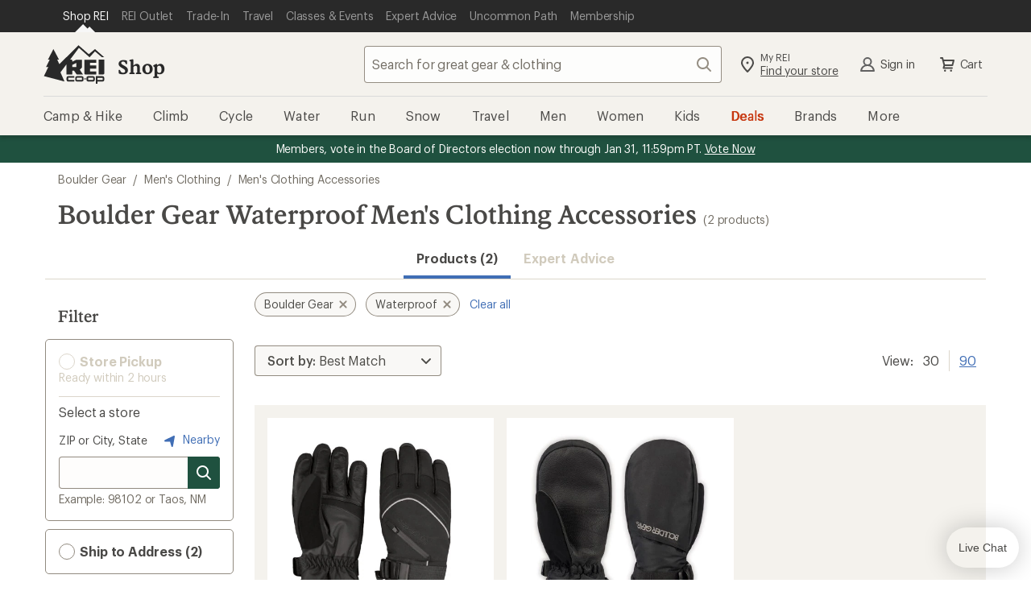

--- FILE ---
content_type: text/css
request_url: https://www.rei.com/satchel/febs/packages/@rei/global-vue-components/global-vue-components-iHd9BEe5.css
body_size: 11695
content:
.cdr-link_15-0-1{font-family:inherit;font-size:inherit;line-height:inherit;align-items:center;background-color:transparent;border:0;margin:0;color:var(--cdr-link-text-color, var(--cdr-color-text-link-rest, #406eb5));fill:var(--cdr-link-fill-color, var(--cdr-color-text-link-rest, #406eb5));cursor:pointer;display:inline-flex;outline:none;padding:0;text-decoration:underline;vertical-align:top}.cdr-link_15-0-1:active,.cdr-link_15-0-1:focus{color:var(--cdr-link-active-text-color-active, var(--cdr-color-text-link-active, #0b2d60))}.cdr-link_15-0-1:hover{color:var(--cdr-link-text-color-hover, var(--cdr-color-text-link-hover, #406eb5));text-decoration:none}.cdr-link_15-0-1:focus{outline:.2rem solid Highlight;outline-color:-webkit-focus-ring-color;outline-offset:0}.cdr-link--standalone_15-0-1{text-decoration:none}.cdr-link--standalone_15-0-1:hover,.cdr-link--standalone_15-0-1:active,.cdr-link--standalone_15-0-1:focus,.cdr-link--standalone_15-0-1:visited{text-decoration:underline}.cdr-link--inherit-color_15-0-1{fill:inherit;color:inherit}.cdr-link--inherit-color_15-0-1:active,.cdr-link--inherit-color_15-0-1:hover,.cdr-link--inherit-color_15-0-1:focus{color:inherit;fill:inherit}.cdr-text_15-0-1{color:var(--cdr-text-color, var(--cdr-color-text-primary, rgba(12, 11, 8, .75)));margin:0}.cdr-button_15-0-1{font-family:Graphik,Helvetica Neue,sans-serif;font-style:normal;font-weight:500;letter-spacing:-.008rem;font-size:1.6rem;line-height:2.2rem;border:none;border-radius:.4rem;cursor:pointer;display:inline-flex;outline:none;overflow:visible;margin:0;padding:.8rem 1.6rem;text-align:left;text-decoration:none;text-transform:none;vertical-align:middle;transition:box-shadow .2s cubic-bezier(.15,0,.15,0),background-color .2s cubic-bezier(.15,0,.15,0),color .2s cubic-bezier(.15,0,.15,0),fill .2s cubic-bezier(.15,0,.15,0)}.cdr-button_15-0-1:hover,.cdr-button_15-0-1:active,.cdr-button_15-0-1:focus{outline:none;outline-offset:0;text-decoration:none}.cdr-button_15-0-1[disabled]{cursor:not-allowed}.cdr-button_15-0-1 svg{align-self:center;fill:inherit}.cdr-button_15-0-1.cdr-button--has-icon-left_15-0-1 svg{margin-right:.4rem}.cdr-button_15-0-1.cdr-button--has-icon-right_15-0-1 svg{margin-left:.4rem}.cdr-button--primary_15-0-1{background-color:var(--cdr-button-primary-background-color-rest, var(--cdr-color-background-button-primary-rest, #1f513f));box-shadow:inset 0 0 0 .1rem var(--cdr-button-primary-box-shadow-color-rest, var(--cdr-color-border-button-primary-rest, #1f513f));color:var(--cdr-button-primary-text-color, var(--cdr-color-text-button-primary, #f9f8f6));fill:var(--cdr-button-primary-fill-color, var(--cdr-color-text-button-primary, #f9f8f6))}.cdr-button--primary_15-0-1:hover,.cdr-button--primary_15-0-1:focus{color:var(--cdr-button-primary-text-color-interaction, var(--cdr-color-text-button-primary-hover, #1f513f));fill:var(--cdr-button-primary-fill-color-interaction, var(--cdr-color-text-button-primary-hover, #1f513f));background-color:var(--cdr-button-primary-background-color-interaction, var(--cdr-color-background-button-primary-hover, #f4f2ed));box-shadow:inset 0 0 0 .3rem var(--cdr-button-primary-box-shadow-color-interaction, var(--cdr-color-border-button-primary-hover, #1f513f)),0 .2rem .2rem #0c0b0833}.cdr-button--primary_15-0-1:active{color:var(--cdr-button-primary-text-color-active, var(--cdr-color-text-button-primary-active, #f9f8f6));fill:var(--cdr-button-primary-fill-color-active, var(--cdr-color-text-button-primary-active, #f9f8f6));background-color:var(--cdr-button-primary-background-color-active, var(--cdr-color-background-button-primary-active, #1f513f));box-shadow:inset 0 0 0 .3rem var(--cdr-button-primary-box-shadow-color-active, var(--cdr-color-border-button-primary-active, #1f513f)),inset 0 0 0 .5rem var(--cdr-button-primary-box-shadow-color-active-inset, var(--cdr-color-border-button-primary-active-inset, #f4f2ed))}.cdr-button--primary_15-0-1[disabled]{background-color:var(--cdr-button-primary-background-color-disabled, var(--cdr-color-background-button-default-disabled, #dcd6cb));box-shadow:inset 0 0 0 .1rem var(--cdr-button-primary-box-shadow-color-disabled, var(--cdr-color-border-button-default-disabled, #dcd6cb));color:var(--cdr-button-primary-text-color-disabled, var(--cdr-color-text-button-primary-disabled, #ffffff));fill:var(--cdr-button-primary-fill-color-disabled, var(--cdr-color-text-button-primary-disabled, #ffffff))}.cdr-button--secondary_15-0-1{background-color:var(--cdr-button-secondary-background-color-rest, var(--cdr-color-background-button-secondary-rest, #f9f8f6));box-shadow:inset 0 0 0 .1rem var(--cdr-button-secondary-box-shadow-color-rest, var(--cdr-color-border-button-secondary-rest, #928b80));color:var(--cdr-button-secondary-text-color, var(--cdr-color-text-button-secondary, #4e4d49));fill:var(--cdr-button-secondary-fill-color, var(--cdr-color-icon-default, #928b80))}.cdr-button--secondary_15-0-1:hover,.cdr-button--secondary_15-0-1:focus{color:var(--cdr-button-secondary-text-color-interaction, var(--cdr-color-text-button-secondary-hover, #4e4d49));fill:var(--cdr-button-secondary-fill-color-interaction, var(--cdr-color-text-button-secondary-hover, #4e4d49));background-color:var(--cdr-button-secondary-background-color-interaction, var(--cdr-color-background-button-secondary-hover, #f4f2ed));box-shadow:inset 0 0 0 .3rem var(--cdr-button-secondary-box-shadow-color-interaction, var(--cdr-color-border-button-secondary-hover, #4e4d49)),0 .2rem .2rem #0c0b0833}.cdr-button--secondary_15-0-1:active{color:var(--cdr-button-secondary-text-color-active, var(--cdr-color-text-button-secondary-active, #f9f8f6));fill:var(--cdr-button-secondary-fill-color-active, var(--cdr-color-text-button-secondary-active, #f9f8f6));background-color:var(--cdr-button-secondary-background-color-active, var(--cdr-color-background-button-secondary-active, #928b80));box-shadow:inset 0 0 0 .3rem var(--cdr-button-secondary-box-shadow-color-active, var(--cdr-color-border-button-secondary-active, #928b80)),inset 0 0 0 .5rem var(--cdr-button-secondary-border-color-active-inset, var(--cdr-color-border-button-secondary-active-inset, #f4f2ed))}.cdr-button--secondary_15-0-1[disabled]{background-color:var(--cdr-button-secondary-background-color-disabled, var(--cdr-color-background-button-secondary-disabled, #f9f8f6));box-shadow:inset 0 0 0 .1rem var(--cdr-button-secondary-box-shadow-color-disabled, var(--cdr-color-border-button-default-disabled, #dcd6cb));color:var(--cdr-button-secondary-text-color-disabled, var(--cdr-color-text-button-secondary-disabled, #d1cbbd));fill:var(--cdr-button-secondary-fill-color-disabled, var(--cdr-color-text-button-secondary-disabled, #d1cbbd))}.cdr-button--dark_15-0-1{background-color:var(--cdr-button-dark-background-color-rest, var(--cdr-color-background-button-dark-rest, #4e4d49));box-shadow:inset 0 0 0 .1rem var(--cdr-button-dark-box-shadow-color-rest, var(--cdr-color-border-button-dark-rest, #4e4d49));color:var(--cdr-button-dark-text-color, var(--cdr-color-text-button-dark, #f9f8f6));fill:var(--cdr-button-dark-fill-color, var(--cdr-color-text-button-dark, #f9f8f6))}.cdr-button--dark_15-0-1:hover,.cdr-button--dark_15-0-1:focus{color:var(--cdr-button-dark-text-color-interaction, var(--cdr-color-text-button-dark-hover, #4e4d49));fill:var(--cdr-button-dark-fill-color-interaction, var(--cdr-color-text-button-dark-hover, #4e4d49));background-color:var(--cdr-button-dark-background-color-interaction, var(--cdr-color-background-button-dark-hover, #edeae3));box-shadow:inset 0 0 0 .3rem var(--cdr-button-dark-box-shadow-color-interaction, var(--cdr-color-border-button-dark-hover, #4e4d49)),0 .2rem .2rem #0c0b0833}.cdr-button--dark_15-0-1:active{color:var(--cdr-button-dark-text-color-active, var(--cdr-color-text-button-dark-active, #f9f8f6));fill:var(--cdr-button-dark-fill-color-active, var(--cdr-color-text-button-dark-active, #f9f8f6));background-color:var(--cdr-button-dark-background-color-active, var(--cdr-color-background-button-dark-active, #4e4d49));box-shadow:inset 0 0 0 .3rem var(--cdr-button-dark-box-shadow-color-active, var(--cdr-color-border-button-dark-active, #4e4d49)),inset 0 0 0 .5rem var(--cdr-button-dark-box-shadow-color-active-inset, var(--cdr-color-border-button-dark-active-inset, #edeae3))}.cdr-button--dark_15-0-1[disabled]{background-color:var(--cdr-button-dark-background-color-disabled, var(--cdr-color-background-button-default-disabled, #dcd6cb));box-shadow:inset 0 0 0 .1rem var(--cdr-button-dark-box-shadow-color-disabled, var(--cdr-color-border-button-default-disabled, #dcd6cb));color:var(--cdr-button-dark-text-color-disabled, var(--cdr-color-text-button-dark-disabled, #ffffff));fill:var(--cdr-button-dark-fill-color-disabled, var(--cdr-color-text-button-dark-disabled, #ffffff))}.cdr-button--sale_15-0-1{background-color:var(--cdr-button-sale-background-color-rest, var(--cdr-color-background-button-sale-rest, #c7370f));box-shadow:inset 0 0 0 .1rem var(--cdr-button-sale-box-shadow-color-rest, var(--cdr-color-border-button-sale-rest, #c7370f));color:var(--cdr-button-sale-text-color, var(--cdr-color-text-button-sale, #ffffff));fill:var(--cdr-button-sale-fill-color, var(--cdr-color-text-button-sale, #ffffff))}.cdr-button--sale_15-0-1:hover,.cdr-button--sale_15-0-1:focus{color:var(--cdr-button-sale-text-color-interaction, var(--cdr-color-text-button-sale-hover, #c7370f));fill:var(--cdr-button-sale-fill-color-interaction, var(--cdr-color-text-button-sale-hover, #c7370f));background-color:var(--cdr-button-sale-background-color-interaction, var(--cdr-color-background-button-sale-hover, #f4f2ed));box-shadow:inset 0 0 0 .3rem var(--cdr-button-sale-box-shadow-color-interaction, var(--cdr-color-border-button-sale-hover, #c7370f)),0 .2rem .2rem #0c0b0833}.cdr-button--sale_15-0-1:active{color:var(--cdr-button-sale-text-color-active, var(--cdr-color-text-button-sale-active, #ffffff));fill:var(--cdr-button-sale-fill-color-active, var(--cdr-color-text-button-sale-active, #ffffff));background-color:var(--cdr-button-sale-background-color-active, var(--cdr-color-background-button-sale-active, #c7370f));box-shadow:inset 0 0 0 .3rem var(--cdr-button-sale-box-shadow-color-active, var(--cdr-color-border-button-sale-active, #c7370f)),inset 0 0 0 .5rem var(--cdr-button-sale-box-shadow-color-active-inset, var(--cdr-color-border-button-sale-active-inset, #f4f2ed))}.cdr-button--sale_15-0-1[disabled]{background-color:var(--cdr-button-sale-background-color-disabled, var(--cdr-color-background-button-default-disabled, #dcd6cb));box-shadow:inset 0 0 0 .1rem var(--cdr-button-sale-box-shadow-color-disabled, var(--cdr-color-border-button-default-disabled, #dcd6cb));color:var(--cdr-button-sale-text-color-disabled, var(--cdr-color-text-button-sale-disabled, #ffffff));fill:var(--cdr-button-sale-fill-color-disabled, var(--cdr-color-text-button-sale-disabled, #ffffff))}.cdr-button--link_15-0-1{color:var(--cdr-button-link-text-color, var(--cdr-color-text-link-rest, #406eb5));fill:var(--cdr-button-link-fill-color, var(--cdr-color-text-link-rest, #406eb5));background-color:transparent;text-decoration:underline}.cdr-button--link_15-0-1:active,.cdr-button--link_15-0-1:focus{color:var(--cdr-button-link-text-color-active, var(--cdr-color-text-link-active, #0b2d60))}.cdr-button--link_15-0-1:hover{color:var(--cdr-button-link-text-color-hover, var(--cdr-color-text-link-hover, #406eb5));text-decoration:none}.cdr-button--link_15-0-1:focus{outline:var(--cdr-button-link-outline, var(--default-outline, .2rem solid Highlight));outline-color:-webkit-focus-ring-color;outline-offset:0}.cdr-button--large_15-0-1{font-family:Graphik,Helvetica Neue,sans-serif;font-style:normal;font-weight:500;letter-spacing:-.008rem;font-size:1.6rem;line-height:2.2rem;padding:1.2rem 2.4rem;width:auto}.cdr-button--large_15-0-1.cdr-button--has-icon-left_15-0-1{padding-left:2rem}.cdr-button--large_15-0-1.cdr-button--has-icon-right_15-0-1{padding-right:2rem}.cdr-button--large_15-0-1 svg{width:2.4rem;height:2.4rem}.cdr-button--medium_15-0-1{font-family:Graphik,Helvetica Neue,sans-serif;font-style:normal;font-weight:500;letter-spacing:-.008rem;font-size:1.6rem;line-height:2.2rem;padding:.8rem 1.6rem;width:auto}.cdr-button--medium_15-0-1.cdr-button--has-icon-left_15-0-1{padding-left:1.2rem}.cdr-button--medium_15-0-1.cdr-button--has-icon-right_15-0-1{padding-right:1.2rem}.cdr-button--medium_15-0-1 svg{width:2.4rem;height:2.4rem}.cdr-button--small_15-0-1{font-family:Graphik,Helvetica Neue,sans-serif;font-style:normal;font-weight:500;letter-spacing:-.008rem;font-size:1.4rem;line-height:1.8rem;padding:.6rem 1.2rem;width:auto}.cdr-button--small_15-0-1.cdr-button--has-icon-left_15-0-1{padding-left:.8rem}.cdr-button--small_15-0-1.cdr-button--has-icon-right_15-0-1{padding-right:.8rem}.cdr-button--small_15-0-1 svg{width:2rem;height:2rem}.cdr-button--icon-only_15-0-1{background:none;border:none;border-radius:.2rem;box-shadow:none;display:inline-block;line-height:normal;padding:.8rem;fill:var(--cdr-button-icon-only-icon-fill, var(--cdr-color-icon-default, #928b80))}.cdr-button--icon-only_15-0-1:hover{background:none;box-shadow:none;border:none;fill:var(--cdr-button-icon-only-icon-fill-hover, var(--cdr-color-icon-default, #928b80))}.cdr-button--icon-only_15-0-1:active,.cdr-button--icon-only_15-0-1:focus{background:none;outline:none;border:none;box-shadow:none;fill:var(--cdr-button-icon-only-icon-fill-active, var(--cdr-color-icon-default, #928b80))}.cdr-button--icon-only_15-0-1:active svg,.cdr-button--icon-only_15-0-1:focus svg{box-shadow:inset 0 0 0 .1rem var(--cdr-button-icon-only-icon-svg-box-shadow, var(--cdr-color-border-button-secondary-active, #928b80))}.cdr-button--icon-only_15-0-1[disabled]{background:transparent;box-shadow:none;border:none;fill:var(--cdr-button-icon-only-disabled-icon-fill, var(--cdr-color-icon-disabled, #dcd6cb))}.cdr-button--icon-only_15-0-1>svg{margin:0}.cdr-button--icon-only-large_15-0-1{padding:1.2rem}.cdr-button--with-background_15-0-1{border-radius:50%;fill:var(--cdr-button-with-background-icon-fill, var(--cdr-color-icon-default, #928b80));background-color:var(--cdr-button-with-background-background-color, var(--cdr-color-background-button-secondary-rest, #f9f8f6));box-shadow:inset 0 0 0 .1rem var(--cdr-button-with-background-box-shadow, var(--cdr-color-border-button-secondary-rest, #928b80))}.cdr-button--with-background_15-0-1:hover,.cdr-button--with-background_15-0-1:focus{fill:var(--cdr-button-with-background-icon-fill-interaction, var(--cdr-color-icon-default, #928b80));background-color:var(--cdr-button-with-background-background-color-interaction, var(--cdr-color-background-button-secondary-hover, #f4f2ed));box-shadow:inset 0 0 0 .3rem var(--cdr-button-with-background-box-shadow-interaction, var(--cdr-color-border-button-secondary-hover, #4e4d49)),0 .2rem .2rem #0c0b0833}.cdr-button--with-background_15-0-1:hover svg,.cdr-button--with-background_15-0-1:focus svg{box-shadow:none}.cdr-button--with-background_15-0-1:active{color:var(--cdr-button-with-background-color-active, var(--cdr-color-text-button-secondary-active, #f9f8f6));fill:var(--cdr-button-with-background-fill-active, var(--cdr-color-text-button-secondary-active, #f9f8f6));background-color:var(--cdr-button-with-background-background-color-active, var(--cdr-color-background-button-secondary-active, #928b80));box-shadow:inset 0 0 0 .3rem var(--cdr-button-with-background-box-shadow-active, var(--cdr-color-border-button-secondary-active, #928b80)),inset 0 0 0 .5rem var(--cdr-button-with-background-box-shadow-inset-active, var(--cdr-color-border-button-secondary-active-inset, #f4f2ed))}.cdr-button--with-background_15-0-1:active svg{box-shadow:none}.cdr-button--with-background_15-0-1[disabled]{background-color:var(--cdr-button-with-background-background-color-disabled, var(--cdr-color-background-button-secondary-disabled, #f9f8f6));box-shadow:inset 0 0 0 .1rem var(--cdr-button-with-background-box-shadow-disabled, var(--cdr-color-border-button-default-disabled, #dcd6cb));fill:var(--cdr-button-with-background-fill-disabled, var(--cdr-color-text-button-secondary-disabled, #d1cbbd))}.cdr-button--full-width_15-0-1{width:100%!important;justify-content:center}@media(min-width:0)and (max-width:767px){.cdr-button--small\@xs_15-0-1{font-family:Graphik,Helvetica Neue,sans-serif;font-style:normal;font-weight:500;letter-spacing:-.008rem;font-size:1.4rem;line-height:1.8rem;padding:.6rem 1.2rem;width:auto}.cdr-button--small\@xs_15-0-1.cdr-button--has-icon-left_15-0-1{padding-left:.8rem}.cdr-button--small\@xs_15-0-1.cdr-button--has-icon-right_15-0-1{padding-right:.8rem}.cdr-button--small\@xs_15-0-1 svg{width:2rem;height:2rem}.cdr-button--medium\@xs_15-0-1{font-family:Graphik,Helvetica Neue,sans-serif;font-style:normal;font-weight:500;letter-spacing:-.008rem;font-size:1.6rem;line-height:2.2rem;padding:.8rem 1.6rem;width:auto}.cdr-button--medium\@xs_15-0-1.cdr-button--has-icon-left_15-0-1{padding-left:1.2rem}.cdr-button--medium\@xs_15-0-1.cdr-button--has-icon-right_15-0-1{padding-right:1.2rem}.cdr-button--medium\@xs_15-0-1 svg{width:2.4rem;height:2.4rem}.cdr-button--large\@xs_15-0-1{font-family:Graphik,Helvetica Neue,sans-serif;font-style:normal;font-weight:500;letter-spacing:-.008rem;font-size:1.6rem;line-height:2.2rem;padding:1.2rem 2.4rem;width:auto}.cdr-button--large\@xs_15-0-1.cdr-button--has-icon-left_15-0-1{padding-left:2rem}.cdr-button--large\@xs_15-0-1.cdr-button--has-icon-right_15-0-1{padding-right:2rem}.cdr-button--large\@xs_15-0-1 svg{width:2.4rem;height:2.4rem}.cdr-button--full-width\@xs_15-0-1{width:100%!important;justify-content:center}}@media(min-width:768px)and (max-width:991px){.cdr-button--small\@sm_15-0-1{font-family:Graphik,Helvetica Neue,sans-serif;font-style:normal;font-weight:500;letter-spacing:-.008rem;font-size:1.4rem;line-height:1.8rem;padding:.6rem 1.2rem;width:auto}.cdr-button--small\@sm_15-0-1.cdr-button--has-icon-left_15-0-1{padding-left:.8rem}.cdr-button--small\@sm_15-0-1.cdr-button--has-icon-right_15-0-1{padding-right:.8rem}.cdr-button--small\@sm_15-0-1 svg{width:2rem;height:2rem}.cdr-button--medium\@sm_15-0-1{font-family:Graphik,Helvetica Neue,sans-serif;font-style:normal;font-weight:500;letter-spacing:-.008rem;font-size:1.6rem;line-height:2.2rem;padding:.8rem 1.6rem;width:auto}.cdr-button--medium\@sm_15-0-1.cdr-button--has-icon-left_15-0-1{padding-left:1.2rem}.cdr-button--medium\@sm_15-0-1.cdr-button--has-icon-right_15-0-1{padding-right:1.2rem}.cdr-button--medium\@sm_15-0-1 svg{width:2.4rem;height:2.4rem}.cdr-button--large\@sm_15-0-1{font-family:Graphik,Helvetica Neue,sans-serif;font-style:normal;font-weight:500;letter-spacing:-.008rem;font-size:1.6rem;line-height:2.2rem;padding:1.2rem 2.4rem;width:auto}.cdr-button--large\@sm_15-0-1.cdr-button--has-icon-left_15-0-1{padding-left:2rem}.cdr-button--large\@sm_15-0-1.cdr-button--has-icon-right_15-0-1{padding-right:2rem}.cdr-button--large\@sm_15-0-1 svg{width:2.4rem;height:2.4rem}.cdr-button--full-width\@sm_15-0-1{width:100%!important;justify-content:center}}@media(min-width:992px)and (max-width:1231px){.cdr-button--small\@md_15-0-1{font-family:Graphik,Helvetica Neue,sans-serif;font-style:normal;font-weight:500;letter-spacing:-.008rem;font-size:1.4rem;line-height:1.8rem;padding:.6rem 1.2rem;width:auto}.cdr-button--small\@md_15-0-1.cdr-button--has-icon-left_15-0-1{padding-left:.8rem}.cdr-button--small\@md_15-0-1.cdr-button--has-icon-right_15-0-1{padding-right:.8rem}.cdr-button--small\@md_15-0-1 svg{width:2rem;height:2rem}.cdr-button--medium\@md_15-0-1{font-family:Graphik,Helvetica Neue,sans-serif;font-style:normal;font-weight:500;letter-spacing:-.008rem;font-size:1.6rem;line-height:2.2rem;padding:.8rem 1.6rem;width:auto}.cdr-button--medium\@md_15-0-1.cdr-button--has-icon-left_15-0-1{padding-left:1.2rem}.cdr-button--medium\@md_15-0-1.cdr-button--has-icon-right_15-0-1{padding-right:1.2rem}.cdr-button--medium\@md_15-0-1 svg{width:2.4rem;height:2.4rem}.cdr-button--large\@md_15-0-1{font-family:Graphik,Helvetica Neue,sans-serif;font-style:normal;font-weight:500;letter-spacing:-.008rem;font-size:1.6rem;line-height:2.2rem;padding:1.2rem 2.4rem;width:auto}.cdr-button--large\@md_15-0-1.cdr-button--has-icon-left_15-0-1{padding-left:2rem}.cdr-button--large\@md_15-0-1.cdr-button--has-icon-right_15-0-1{padding-right:2rem}.cdr-button--large\@md_15-0-1 svg{width:2.4rem;height:2.4rem}.cdr-button--full-width\@md_15-0-1{width:100%!important;justify-content:center}}@media(min-width:1232px){.cdr-button--small\@lg_15-0-1{font-family:Graphik,Helvetica Neue,sans-serif;font-style:normal;font-weight:500;letter-spacing:-.008rem;font-size:1.4rem;line-height:1.8rem;padding:.6rem 1.2rem;width:auto}.cdr-button--small\@lg_15-0-1.cdr-button--has-icon-left_15-0-1{padding-left:.8rem}.cdr-button--small\@lg_15-0-1.cdr-button--has-icon-right_15-0-1{padding-right:.8rem}.cdr-button--small\@lg_15-0-1 svg{width:2rem;height:2rem}.cdr-button--medium\@lg_15-0-1{font-family:Graphik,Helvetica Neue,sans-serif;font-style:normal;font-weight:500;letter-spacing:-.008rem;font-size:1.6rem;line-height:2.2rem;padding:.8rem 1.6rem;width:auto}.cdr-button--medium\@lg_15-0-1.cdr-button--has-icon-left_15-0-1{padding-left:1.2rem}.cdr-button--medium\@lg_15-0-1.cdr-button--has-icon-right_15-0-1{padding-right:1.2rem}.cdr-button--medium\@lg_15-0-1 svg{width:2.4rem;height:2.4rem}.cdr-button--large\@lg_15-0-1{font-family:Graphik,Helvetica Neue,sans-serif;font-style:normal;font-weight:500;letter-spacing:-.008rem;font-size:1.6rem;line-height:2.2rem;padding:1.2rem 2.4rem;width:auto}.cdr-button--large\@lg_15-0-1.cdr-button--has-icon-left_15-0-1{padding-left:2rem}.cdr-button--large\@lg_15-0-1.cdr-button--has-icon-right_15-0-1{padding-right:2rem}.cdr-button--large\@lg_15-0-1 svg{width:2.4rem;height:2.4rem}.cdr-button--full-width\@lg_15-0-1{width:100%!important;justify-content:center}}.cdr-label-standalone_15-0-1{display:grid;grid-template-areas:"label label info" "input input input" "post post post"}.cdr-label-standalone__label-wrapper_15-0-1{grid-area:label}.cdr-label-standalone__label_15-0-1{font-family:Graphik,Helvetica Neue,sans-serif;font-style:normal;font-weight:400;letter-spacing:-.016rem;font-size:1.4rem;line-height:1.8rem;color:var(--cdr-label-standalone-text-color, var(--cdr-color-text-input-label, rgba(12, 11, 8, .75)));margin:0}.cdr-label-standalone__label--sr-only_15-0-1{position:absolute;width:.1rem;height:.1rem;padding:0;margin:-.1rem;overflow:hidden;clip:rect(0,0,0,0);border:0}.cdr-label-standalone__label--disabled_15-0-1,.cdr-label-standalone__label--disabled_15-0-1 .cdr-label-standalone__optional_15-0-1{color:var(--cdr-label-standalone-disabled-text-color, var(--cdr-color-text-input-disabled, #d1cbbd))}.cdr-label-standalone__optional_15-0-1{color:var(--cdr-label-standalone-optional-text-color, var(--cdr-color-text-input-optional, rgba(66, 59, 47, .75)))}.cdr-label-standalone__helper_15-0-1{font-family:Graphik,Helvetica Neue,sans-serif;font-style:normal;font-weight:400;letter-spacing:-.016rem;font-size:1.4rem;line-height:1.8rem;color:var(--cdr-label-standalone-helper-text-color, var(--cdr-color-text-input-help, rgba(66, 59, 47, .75)));margin-top:.2rem}.cdr-label-standalone__info_15-0-1{font-family:Graphik,Helvetica Neue,sans-serif;font-style:normal;font-weight:400;letter-spacing:-.016rem;font-size:1.4rem;line-height:1.8rem;grid-area:info;order:2;align-self:end;justify-self:end}.cdr-label-standalone__post-content_15-0-1{grid-area:post}.cdr-label-standalone__info-action_15-0-1{display:flex;justify-content:center;align-items:center;width:4rem}.cdr-label-standalone__input-wrap_15-0-1{position:relative;display:flex;grid-area:input}.cdr-label-standalone__input-spacing_15-0-1{margin-top:.8rem}.cdr-form-error_15-0-1{font-family:Graphik,Helvetica Neue,sans-serif;font-style:normal;font-weight:400;letter-spacing:-.016rem;font-size:1.6rem;line-height:2.2rem;color:var(--cdr-form-error-text-color, var(--cdr-color-text-input-error, #b33322));fill:var(--cdr-form-error-fill-color, var(--cdr-color-text-input-error, #b33322));margin-top:.4rem}.cdr-form-error__icon_15-0-1{margin-right:.4rem}.cdr-input__button{display:inline-block}.cdr-input__button~.cdr-input__button{position:relative;margin-left:-.4rem}.cdr-input__button~.cdr-input__button:before{content:"";background-color:var(--cdr-input-label-background-color, var(--cdr-color-border-input-default, #928b80));position:absolute;left:-.1rem;width:.1rem;height:55%;top:50%;transform:translateY(-50%)}.cdr-input__button:hover,.cdr-input__button:active,.cdr-input__button:focus,.cdr-input__button:focus-within{background-color:var(--cdr-input-label-background-interaction, var(--cdr-color-background-input-default-active, #f9f8f6));box-shadow:inset 0 0 0 .2rem var(--cdr-input-label-box-shadow-interaction, var(--cdr-color-border-input-default-focus, #20201d));outline:none;fill:var(--cdr-input-label-fill-interaction, var(--cdr-color-text-primary, rgba(12, 11, 8, .75)))}.cdr-input__button:hover svg,.cdr-input__button:active svg,.cdr-input__button:focus svg,.cdr-input__button:focus-within svg{box-shadow:none;fill:var(--cdr-input-label-svg-fill-interaction, var(--cdr-color-text-primary, rgba(12, 11, 8, .75)))!important}.cdr-input__button:hover:before,.cdr-input__button:active:before,.cdr-input__button:focus:before,.cdr-input__button:focus-within:before{width:0}.cdr-input__button:last-child{margin-right:-.8rem;border-top-right-radius:.4rem;border-bottom-right-radius:.4rem}.cdr-input_15-0-1{font-family:Graphik,Helvetica Neue,sans-serif;font-style:normal;font-weight:400;letter-spacing:-.016rem;font-size:1.6rem;line-height:2.2rem;font-weight:500;color:var(--cdr-input-text-color-default, var(--cdr-color-text-input-default, #20201d));border:0;background-color:var(--cdr-input-background-color-default, var(--cdr-color-background-input-default, rgba(244, 242, 237, .15)));box-shadow:inset 0 0 0 .1rem var(--cdr-input-box-shadow-default, var(--cdr-color-border-input-default, #928b80));fill:var(--cdr-input-icon-fill, var(--cdr-color-icon-default, #928b80));border-radius:.4rem;padding:.8rem;height:4rem;display:block;width:100%;overflow:visible;margin:0;-webkit-appearance:none!important}.cdr-input_15-0-1[type=number]::-webkit-inner-spin-button,.cdr-input_15-0-1[type=number]::-webkit-outer-spin-button{-webkit-appearance:none;-moz-appearance:none;appearance:none;margin:0}.cdr-input_15-0-1:active,.cdr-input_15-0-1:focus{outline:none;box-shadow:inset 0 0 0 .2rem var(--cdr-input-box-shadow-focus, var(--cdr-color-border-input-default-focus, #20201d)),0 .2rem .2rem #0c0b0833}.cdr-input_15-0-1::-moz-placeholder{font-family:Graphik,Helvetica Neue,sans-serif;font-style:normal;font-weight:400;letter-spacing:-.016rem;font-size:1.6rem;line-height:2.2rem;color:var(--cdr-input-placeholder-text-color, var(--cdr-color-text-input-placeholder, rgba(66, 59, 47, .75)))}.cdr-input_15-0-1::placeholder{font-family:Graphik,Helvetica Neue,sans-serif;font-style:normal;font-weight:400;letter-spacing:-.016rem;font-size:1.6rem;line-height:2.2rem;color:var(--cdr-input-placeholder-text-color, var(--cdr-color-text-input-placeholder, rgba(66, 59, 47, .75)))}.cdr-input_15-0-1[disabled]{background-color:var(--cdr-input-background-color-disabled, var(--cdr-color-background-input-default-disabled, #f9f8f6));color:var(--cdr-input-text-color-disabled, var(--cdr-color-text-input-disabled, #d1cbbd));box-shadow:inset 0 0 0 .1rem var(--cdr-input-box-shadow-disabled, var(--cdr-color-border-input-default-disabled, #d1cbbd))}.cdr-input_15-0-1[disabled]:hover{box-shadow:inset 0 0 0 .1rem var(--cdr-input-box-shadow-disabled-hover, var(--cdr-color-border-input-default-disabled, #d1cbbd));cursor:not-allowed}.cdr-input_15-0-1[disabled]::-moz-placeholder{color:var(--cdr-input-placeholder-text-color-disabled, var(--cdr-color-text-input-disabled, #d1cbbd))}.cdr-input_15-0-1[disabled]::placeholder{color:var(--cdr-input-placeholder-text-color-disabled, var(--cdr-color-text-input-disabled, #d1cbbd))}.cdr-input--focus_15-0-1 svg{fill:var(--cdr-input-svg-fill-focus, var(--cdr-color-text-primary, rgba(12, 11, 8, .75)))!important}.cdr-input--multiline_15-0-1{height:auto}.cdr-input--preicon_15-0-1{padding-left:3.7rem!important}.cdr-input--posticon_15-0-1{padding-right:4.5rem}.cdr-input--posticons_15-0-1{padding-right:9rem}.cdr-input--primary_15-0-1{background-color:var(--cdr-input-background-color-default, var(--cdr-color-background-input-default, rgba(244, 242, 237, .15)))}.cdr-input--primary_15-0-1:active,.cdr-input--primary_15-0-1:focus{background-color:var(--cdr-input-background-color-default-focus, var(--cdr-color-background-input-default-active, #f9f8f6))}.cdr-input--secondary_15-0-1{background-color:var(--cdr-input-background-color-secondary, var(--cdr-color-background-input-secondary, rgba(255, 255, 255, .85)))}.cdr-input--secondary_15-0-1:active,.cdr-input--secondary_15-0-1:focus{background-color:var(--cdr-input-background-color-secondary-active, var(--cdr-color-background-input-secondary-active, #ffffff))}.cdr-input--error_15-0-1{background-color:var(--cdr-input-error-background-color, var(--cdr-color-background-input-error, rgba(255, 242, 242, .75)));box-shadow:inset 0 0 0 .1rem var(--cdr-input-error-box-shadow, var(--cdr-color-border-input-error, #b33322))}.cdr-input--large_15-0-1{font-family:Graphik,Helvetica Neue,sans-serif;font-style:normal;font-weight:400;letter-spacing:-.016rem;font-size:1.8rem;line-height:2.4rem;line-height:3.2rem;padding-left:.8rem;height:4.8rem}.cdr-input--large_15-0-1::-moz-placeholder{line-height:3.2rem}.cdr-input--large_15-0-1::placeholder{line-height:3.2rem}@media(min-width:0)and (max-width:767px){.cdr-input--large\@xs_15-0-1{font-family:Graphik,Helvetica Neue,sans-serif;font-style:normal;font-weight:400;letter-spacing:-.016rem;font-size:1.8rem;line-height:2.4rem;line-height:3.2rem;padding-left:.8rem;height:4.8rem}.cdr-input--large\@xs_15-0-1::-moz-placeholder{line-height:3.2rem}.cdr-input--large\@xs_15-0-1::placeholder{line-height:3.2rem}}@media(min-width:768px)and (max-width:991px){.cdr-input--large\@sm_15-0-1{font-family:Graphik,Helvetica Neue,sans-serif;font-style:normal;font-weight:400;letter-spacing:-.016rem;font-size:1.8rem;line-height:2.4rem;line-height:3.2rem;padding-left:.8rem;height:4.8rem}.cdr-input--large\@sm_15-0-1::-moz-placeholder{line-height:3.2rem}.cdr-input--large\@sm_15-0-1::placeholder{line-height:3.2rem}}@media(min-width:992px)and (max-width:1231px){.cdr-input--large\@md_15-0-1{font-family:Graphik,Helvetica Neue,sans-serif;font-style:normal;font-weight:400;letter-spacing:-.016rem;font-size:1.8rem;line-height:2.4rem;line-height:3.2rem;padding-left:.8rem;height:4.8rem}.cdr-input--large\@md_15-0-1::-moz-placeholder{line-height:3.2rem}.cdr-input--large\@md_15-0-1::placeholder{line-height:3.2rem}}@media(min-width:1232px){.cdr-input--large\@lg_15-0-1{font-family:Graphik,Helvetica Neue,sans-serif;font-style:normal;font-weight:400;letter-spacing:-.016rem;font-size:1.8rem;line-height:2.4rem;line-height:3.2rem;padding-left:.8rem;height:4.8rem}.cdr-input--large\@lg_15-0-1::-moz-placeholder{line-height:3.2rem}.cdr-input--large\@lg_15-0-1::placeholder{line-height:3.2rem}}.cdr-input__pre-icon_15-0-1{position:absolute;top:50%;left:.8rem;transform:translateY(-50%)}.cdr-input__post-icon_15-0-1{display:block;position:absolute;top:50%;right:.8rem;transform:translateY(-50%)}.cdr-input__helper-text_15-0-1{font-family:Graphik,Helvetica Neue,sans-serif;font-style:normal;font-weight:400;letter-spacing:-.016rem;font-size:1.4rem;line-height:1.8rem;color:var(--cdr-input-helper-text-color, var(--cdr-color-text-input-help, rgba(66, 59, 47, .75)));display:inline-block;margin-top:.4rem}.cdr-input-wrap_15-0-1{position:relative;flex-grow:1;fill:var(--cdr-input-wrap-fill, var(--cdr-color-icon-default, #928b80))}.cdr-icon_15-0-1{display:inline-block;vertical-align:middle;flex:0 0 auto;width:2.4rem;height:2.4rem;fill:var(--cdr-icon-fill-default, var(--cdr-color-icon-default, #928b80))}.cdr-icon--small_15-0-1{width:1.6rem;height:1.6rem}.cdr-icon--large_15-0-1{width:3.2rem;height:3.2rem}@media(min-width:0)and (max-width:767px){.cdr-icon--small\@xs_15-0-1{width:1.6rem;height:1.6rem}.cdr-icon--large\@xs_15-0-1{width:3.2rem;height:3.2rem}}@media(min-width:768px)and (max-width:991px){.cdr-icon--small\@sm_15-0-1{width:1.6rem;height:1.6rem}.cdr-icon--large\@sm_15-0-1{width:3.2rem;height:3.2rem}}@media(min-width:992px)and (max-width:1231px){.cdr-icon--small\@md_15-0-1{width:1.6rem;height:1.6rem}.cdr-icon--large\@md_15-0-1{width:3.2rem;height:3.2rem}}@media(min-width:1232px){.cdr-icon--small\@lg_15-0-1{width:1.6rem;height:1.6rem}.cdr-icon--large\@lg_15-0-1{width:3.2rem;height:3.2rem}}.cdr-icon--inherit-color_15-0-1{fill:inherit}.cdr-accordion-group_15-0-1{display:block;list-style:none;padding:0;margin:0}.cdr-accordion-group_15-0-1 li+li>.cdr-accordion_15-0-1{border-top:none}.cdr-accordion_15-0-1{--cdr-accordion-border: .1rem solid var(--cdr-accordion-border-color, var(--cdr-color-border-primary, #dcd6cb));border-top:var(--cdr-accordion-border);border-bottom:var(--cdr-accordion-border);position:relative;z-index:1;list-style:none}.cdr-accordion_15-0-1+.cdr-accordion_15-0-1{border-top:none}.cdr-accordion__button_15-0-1{font-family:Graphik,Helvetica Neue,sans-serif;font-style:normal;font-weight:600;letter-spacing:-.008rem;font-size:1.6rem;line-height:2.2rem;background-color:var(--cdr-accordion-button-background-color, transparent);border:none;color:var(--cdr-accordion-button-color, var(--cdr-color-text-primary, rgba(12, 11, 8, .75)));cursor:pointer;display:flex;justify-content:space-between;padding:1.6rem;position:relative;text-align:left;width:100%;z-index:1}.cdr-accordion__button_15-0-1:hover,.cdr-accordion__button_15-0-1:focus{background-color:var(--cdr-accordion-button-background-color-hover, var(--cdr-color-background-accordion-hover, #f9f8f6))}.cdr-accordion__label_15-0-1{margin-bottom:0}.cdr-accordion__header_15-0-1{margin:0;padding:0;font-weight:unset;font-style:unset;font-size:unset}.cdr-accordion__header--unwrapped_15-0-1{font-family:Graphik,Helvetica Neue,sans-serif;font-style:normal;font-weight:500;letter-spacing:0;font-size:1.8rem;line-height:2.4rem;margin:1.6rem 0}.cdr-accordion__icon_15-0-1{margin-left:1.6rem;fill:var(--cdr-accordion-icon-fill, var(--cdr-color-icon-default, #928b80));transition:transform .3s cubic-bezier(.32,.94,.6,1)}.cdr-accordion__icon_15-0-1.cdr-accordion--open_15-0-1{transform:rotate(-180deg)}.cdr-accordion__content-container_15-0-1{overflow:hidden;transition-duration:.3s;transition-property:max-height;transition-timing-function:cubic-bezier(.15,0,.15,1)}.cdr-accordion__content-container_15-0-1 .cdr-tabs--open_15-0-1{transition-duration:.3s}.cdr-accordion__content_15-0-1{font-family:Graphik,Helvetica Neue,sans-serif;font-style:normal;font-weight:400;letter-spacing:.008rem;font-size:1.6rem;line-height:2.6rem;background-color:var(--cdr-accordion-content-background-color, transparent);color:var(--cdr-accordion-content-text-color, var(--cdr-color-text-primary, rgba(12, 11, 8, .75)));padding:.8rem 1.6rem 1.6rem;transition:opacity .1s linear;opacity:0}.cdr-accordion__content_15-0-1>*{font-family:Graphik,Helvetica Neue,sans-serif;font-style:normal;font-weight:400;letter-spacing:.008rem;font-size:1.6rem;line-height:2.6rem}.cdr-accordion__content_15-0-1.cdr-accordion--open_15-0-1{opacity:1}.cdr-accordion__content_15-0-1.cdr-accordion--closed_15-0-1{visibility:hidden}.cdr-accordion--unwrap_15-0-1{padding:0}.cdr-accordion--border-aligned_15-0-1{margin:0 1.6rem}.cdr-accordion--border-aligned_15-0-1 .cdr-accordion__button_15-0-1{margin-left:-1.6rem;width:calc(100% + 3.2rem)}.cdr-accordion--border-aligned_15-0-1 .cdr-accordion__content_15-0-1{padding:.8rem 0 1.6rem}.cdr-accordion--no-spacing_15-0-1 .cdr-accordion__content_15-0-1{padding:0}.cdr-accordion--compact_15-0-1 .cdr-accordion__button_15-0-1{font-family:Graphik,Helvetica Neue,sans-serif;font-style:normal;font-weight:600;letter-spacing:-.008rem;font-size:1.4rem;line-height:1.8rem;padding:1.2rem}.cdr-accordion--compact_15-0-1 .cdr-accordion__content_15-0-1{font-family:Graphik,Helvetica Neue,sans-serif;font-style:normal;font-weight:400;letter-spacing:-.016rem;font-size:1.4rem;line-height:1.8rem;padding:.4rem 1.2rem 1.2rem}.cdr-accordion--compact_15-0-1 .cdr-accordion__content_15-0-1>*{font-family:Graphik,Helvetica Neue,sans-serif;font-style:normal;font-weight:400;letter-spacing:-.016rem;font-size:1.4rem;line-height:1.8rem}.cdr-accordion--compact_15-0-1.cdr-accordion--border-aligned_15-0-1 .cdr-accordion__button_15-0-1{margin-left:-1.2rem;width:calc(100% + 2.4rem)}.cdr-accordion--compact_15-0-1.cdr-accordion--border-aligned_15-0-1 .cdr-accordion__content_15-0-1{padding:.4rem 0 1.2rem}.cdr-accordion--focused_15-0-1{z-index:10}.line-divider[data-v-019b4c43]{border-bottom:1px solid #dcd6cb}@keyframes loadingAnimation-e379b9fb{0%{left:-150px}to{left:100%}}.loading-placeholder__big[data-v-e379b9fb]{display:flex;justify-content:space-between;margin-top:2.4rem;margin-bottom:.8rem}.loading-placeholder__big div[data-v-e379b9fb]{height:18px;width:100%}.loading-placeholder__big div[data-v-e379b9fb]:first-of-type{max-width:183px}.loading-placeholder__big div[data-v-e379b9fb]:last-of-type{max-width:33px}.loading-placeholder__small[data-v-e379b9fb]{margin-bottom:.4rem;height:12px;width:107px}.loading-stores[data-v-d9f3a2f8]{padding:0 .8rem 2.4rem}@media(min-width:992px){.loading-stores[data-v-d9f3a2f8]{margin-top:1.2rem}}.loading-stores__text[data-v-d9f3a2f8]{padding:1.2rem .8rem}.loading-stores__placeholders[data-v-d9f3a2f8]{padding:0 .8rem}.my-rei--center[data-v-85060a0d]{display:flex;align-items:center}.my-rei__indicator[data-v-85060a0d]{font-family:Graphik,Helvetica Neue,sans-serif;font-style:normal;font-weight:600;letter-spacing:-.08px;font-size:1.2rem;line-height:1.6rem;display:flex;align-items:center;border:1px solid #b9b9b9;border-radius:20px;padding:.2rem 0;width:80px;justify-content:center}.my-rei__indicator svg[data-v-85060a0d]{fill:#1f513f;margin-right:.4rem}.my-rei__indicator--loading[data-v-85060a0d]{border:none}.my-rei__indicator--loading svg[data-v-85060a0d]{fill:#fff}.my-rei__indicator--loading .my-rei-title[data-v-85060a0d]{opacity:0}.my-rei__line[data-v-85060a0d]{flex:1;border-bottom:1px solid #928b80}.my-rei__check-icon[data-v-85060a0d]{margin-left:.2rem}.my-rei__check-icon svg[data-v-85060a0d]{fill:#3b8349}.loading-flyout[data-v-5fa68883]{padding:1.6rem}.loading-flyout__placeholders[data-v-5fa68883]{padding:.8rem 0 0}.loading-flyout__name[data-v-5fa68883]{display:flex;justify-content:space-between;margin-bottom:.8rem}.loading-flyout__name div[data-v-5fa68883]{height:18px;width:100%}.loading-flyout__name div[data-v-5fa68883]:first-of-type{max-width:183px}.loading-flyout__name div[data-v-5fa68883]:last-of-type{max-width:33px}.loading-flyout__phone[data-v-5fa68883],.loading-flyout__address[data-v-5fa68883]{height:12px}.loading-flyout__phone[data-v-5fa68883]{max-width:107px}.loading-flyout__address[data-v-5fa68883]{max-width:149px;margin-top:.4rem}.loading-flyout__page-btn[data-v-5fa68883],.loading-flyout__all-stores-btn[data-v-5fa68883]{height:32px;border-radius:5px}.loading-flyout__page-btn[data-v-5fa68883]{max-width:107px;margin:.8rem 0}.loading-flyout__all-stores-btn[data-v-5fa68883]{margin-top:1.2rem}.my-location-input{padding:1.6rem;padding-bottom:0}@media(min-width:992px){.my-location-input__link{margin-right:1.6rem!important}}.my-location-input__search-box [class*=cdr-input__post-icon]{right:0}.my-location-input__btn{border-top-left-radius:0;border-bottom-left-radius:0}.my-location-input--icon{padding-left:.8rem!important;padding-right:.8rem!important}.my-location-input__help-text{font-family:Graphik,Helvetica Neue,sans-serif;font-style:normal;font-weight:400;letter-spacing:-.16px;font-size:1.4rem;line-height:1.8rem;padding-left:1.2rem;color:#20201d;display:flex}.my-location-input__help-text--error{color:#811823;fill:#811823;padding-left:0}.my-location-input__help-text--error svg{margin-right:.4rem}.my-location-input__stores-btn{margin-top:.8rem!important;margin-bottom:1.6rem!important;font-size:1.4rem!important;line-height:1.8rem!important}@media(min-width:992px){.my-location-input__stores-btn{margin:1.6rem 0!important}}.my-location-input--invalid input{border:1px solid #bb4045}.my-store-header[data-v-f54cf057]{padding:1.6rem;border-bottom:1px solid #dadada;border-top:1px solid #dadada;position:relative;justify-content:center;display:none}@media(min-width:992px){.my-store-header[data-v-f54cf057]{display:flex;justify-content:space-between;align-items:center;padding-bottom:0;border-bottom:none}}.my-store-header h2.header-title[data-v-f54cf057]{font-weight:700}@media(min-width:992px){.my-store-header h2.header-title[data-v-f54cf057]{font-family:Stuart,Georgia,serif;font-style:normal;font-weight:500;letter-spacing:0px;font-size:2rem;line-height:2.6rem}}.my-store-header .back-arrow[data-v-f54cf057]{position:absolute;top:50%;left:1rem;transform:translateY(-50%);cursor:pointer}@media(min-width:992px){.my-store-header .back-arrow[data-v-f54cf057]{display:none}}.my-store-header__close[data-v-f54cf057]{display:none;padding-bottom:0;padding-top:0}@media(min-width:992px){.my-store-header__close[data-v-f54cf057]{display:block}}.store-availability[data-v-78cc5fa8]{color:#367c3c}.store-availability--closed[data-v-78cc5fa8]{color:#423b2fbf;display:flex;align-items:center}.store-availability svg[data-v-78cc5fa8]{width:13px;height:13px;fill:#bb4045;margin-right:.4rem}.store-services[data-v-23484ec6]{list-style:none;margin:0;padding:0}.store-services p[data-v-23484ec6]{font-family:Graphik,Helvetica Neue,sans-serif;font-style:normal;font-weight:600;letter-spacing:-.08px;font-size:1.2rem;line-height:1.6rem;display:flex;align-items:center}.store-services .check-icon[data-v-23484ec6]{fill:#3b8349}.store-services .x-icon[data-v-23484ec6]{fill:#bb4045}.flex-a-center[data-v-efa59fe2]{display:flex;align-items:center}.store-information[data-v-efa59fe2]:not(:last-of-type){margin-bottom:1.6rem;padding-bottom:1.6rem;border-bottom:1px solid #dcd6cb}.store-information--flex-container[data-v-efa59fe2]{display:flex;justify-content:space-between}.store-information--flex-container.wrapper>*[data-v-efa59fe2]{max-width:48%;flex:1;margin-top:0;margin-bottom:1.2rem}@media(min-width:992px){.store-information--flex-container.wrapper>*[data-v-efa59fe2]{max-width:40%}}.store-information__name[data-v-efa59fe2]{margin-right:.8rem;margin-bottom:.4rem;font-family:Graphik,Helvetica Neue,sans-serif;font-style:normal;font-weight:600;letter-spacing:-.08px;font-size:1.8rem;line-height:2.4rem}.store-information__distance[data-v-efa59fe2]{min-width:55px;display:inline-block}.store-information__my-rei[data-v-efa59fe2]{margin-left:auto}.store-information__my-rei button[data-v-efa59fe2]{width:100%}@media(min-width:992px){.store-information__my-rei button[data-v-efa59fe2]{width:auto}}.store-information__available-services[data-v-efa59fe2]{display:flex;flex-direction:column;color:#0c0b08bf}.store-information__available-services ul[data-v-efa59fe2]{list-style:none;margin:0;padding:0}.store-information__available-services .service-icon[data-v-efa59fe2]{margin-right:.4rem}.store-information__available-services .service-wrapper[data-v-efa59fe2]{display:flex}.store-information__available-services .link-icon[data-v-efa59fe2]{margin-left:1.2rem}@media(min-width:992px){.wrapper .store-information__available-services[data-v-efa59fe2]{max-width:41%}.wrapper .store-information__available-services[data-v-efa59fe2]:first-of-type{max-width:45%}}.store-information__page[data-v-efa59fe2]{margin-top:auto;font-size:14px}.store-information__details[data-v-efa59fe2]{margin-left:1px}.store-information__close-details[data-v-efa59fe2]{display:block;margin:0 auto}@media(min-width:992px){.store-information__phone[data-v-efa59fe2]{font-size:1.4rem;pointer-events:none}}.store-information__hours strong[data-v-efa59fe2]{display:inline-block;min-width:57px}.store-information--text-200[data-v-efa59fe2]{font-family:Graphik,Helvetica Neue,sans-serif;font-style:normal;font-weight:400;letter-spacing:-.16px;font-size:1.4rem;line-height:1.8rem}.store-information--m-bottom[data-v-efa59fe2]{margin-bottom:.8rem}.store-information--m-top[data-v-efa59fe2]{margin-top:.8rem}.preferred-store[data-v-3d6d36eb]{margin:1.6rem 0 2.4rem}.preferred-store__rei[data-v-3d6d36eb]{margin-bottom:.8rem}.out-of-area[data-v-7229b3b9]{margin-top:3.2rem}.out-of-area__title[data-v-7229b3b9]{font-family:Graphik,Helvetica Neue,sans-serif;font-style:normal;font-weight:600;letter-spacing:-.08px;font-size:1.6rem;line-height:2.2rem}.out-of-area__description[data-v-7229b3b9]{max-width:270px;margin:.8rem auto 0}.out-of-area__service[data-v-7229b3b9]{display:flex;padding:0 2.4rem;margin-bottom:3.2rem}.out-of-area__service[data-v-7229b3b9]:first-of-type{margin-top:2.4rem}.out-of-area__service>div[data-v-7229b3b9]{margin-left:.8rem}.out-of-area--center[data-v-7229b3b9]{text-align:center}.store-results[data-v-59edf0b3]{flex:1;display:flex;flex-direction:column;padding:0 1.6rem 1.6rem;overflow:hidden}.store-results--hide-scroll[data-v-59edf0b3]{margin-left:-1.6rem;margin-right:-1.6rem;padding-left:1.6rem;padding-right:1.6rem;overflow:auto;-ms-overflow-style:none;scrollbar-width:none}@media(min-width:992px){.store-results--hide-scroll[data-v-59edf0b3]{max-height:60vh}}.store-results--hide-scroll[data-v-59edf0b3]::-webkit-scrollbar{display:none}.store-results--flex[data-v-59edf0b3]{display:flex;margin-bottom:1.6rem}.store-results__edit[data-v-59edf0b3]{margin-top:1.6rem}.store-results__pin[data-v-59edf0b3]{margin-right:.2rem;width:2rem;height:2rem}.store-results__near[data-v-59edf0b3]{font-family:Graphik,Helvetica Neue,sans-serif;font-style:normal;font-weight:600;letter-spacing:-.08px;font-size:1.6rem;line-height:2.2rem}.store-results__near button[data-v-59edf0b3]{text-decoration:underline;font-weight:400}.store-results__sorted-by[data-v-59edf0b3]{margin-top:.4rem}.store-results__list[data-v-59edf0b3]{margin:1.6rem 0 0;min-height:200px}.store-results__line[data-v-59edf0b3]{margin:1.2rem 0 .8rem}.store-results__all-stores[data-v-59edf0b3]{margin-bottom:.4rem}.my-store-flyout[data-v-4a343b9e]{padding:1.6rem 1.6rem 2.4rem}.my-store-flyout--flex-container[data-v-4a343b9e]{display:flex;justify-content:space-between}.my-store-flyout--flex-container.wrapper>*[data-v-4a343b9e]{max-width:48%;flex:1}.my-store-flyout__indicator[data-v-4a343b9e]{display:flex;justify-content:space-between;align-items:center}.my-store-flyout__indicator button[data-v-4a343b9e]{display:none;padding:0}@media(min-width:992px){.my-store-flyout__indicator button[data-v-4a343b9e]{display:block}}.my-store-flyout__heading[data-v-4a343b9e]{align-items:baseline;margin:.8rem 0}.my-store-flyout__heading h2[data-v-4a343b9e]{font-family:Graphik,Helvetica Neue,sans-serif;font-style:normal;font-weight:600;letter-spacing:-.16px;font-size:2rem;line-height:2.6rem;margin-right:.8rem}.my-store-flyout__heading span[data-v-4a343b9e]{min-width:55px;display:inline-block}.my-store-flyout__availability[data-v-4a343b9e]{margin-bottom:1.6rem}.my-store-flyout__address[data-v-4a343b9e]{display:block;text-decoration:none;margin:.4rem 0 .8rem}.my-store-flyout__phone[data-v-4a343b9e]{text-decoration:none;margin-bottom:.4rem}@media(min-width:992px){.my-store-flyout__phone[data-v-4a343b9e]{pointer-events:none}}.my-store-flyout__edit-btn[data-v-4a343b9e]{margin:0 auto;display:block}@media(min-width:992px){.my-store-flyout__edit-btn[data-v-4a343b9e]{margin-right:0}}.my-store-flyout__visit-page[data-v-4a343b9e]{line-height:1.8rem}.my-store-flyout__divider[data-v-4a343b9e]{margin:1.6rem 0 1.2rem}@keyframes myStoreLoadingAnimation{0%{left:-150px}to{left:100%}}.my-store-loading-transition{background:#f4f2ed;position:relative;overflow:hidden}.my-store-loading-transition:before{content:"";display:block;position:absolute;left:-150px;top:0;height:100%;width:100%;background:linear-gradient(to right,transparent 0%,#e8e8e8 50%,transparent 100%);animation:myStoreLoadingAnimation 1s cubic-bezier(.4,0,.2,1) infinite}.my-store--sr-only{position:absolute;width:1px;height:1px;padding:0;margin:-1px;overflow:hidden;clip:rect(0,0,0,0);border:0}.my-store-inner-bar{background:#fff;width:100%;box-sizing:border-box;overflow:hidden;display:flex;position:relative;flex-direction:column;justify-content:stretch;z-index:2147483001!important}@media(min-width:992px){.my-store-inner-bar{height:auto;box-shadow:0 1.6rem 1.6rem #0c0b0833}}.my-store-inner-bar p,.my-store-inner-bar h2{margin-bottom:0;margin-top:0}.my-store-inner-bar a{line-height:normal}p[data-v-bd607b93]{font-family:Graphik,Graphik fallback,Helvetica Neue,sans-serif;font-style:normal;font-weight:400;letter-spacing:.008rem;font-size:1.6rem;line-height:2.6rem}.member-rei-rewards[data-v-bd607b93]{font-weight:700}.member-rei-rewards .rewards-amount[data-v-bd607b93]{color:#1f513f}.dividend-message[data-v-bd607b93]{padding:0;margin-top:.8rem}.logout[data-v-63a594a1]{padding:1.6rem 0}.become-member[data-v-63a594a1]{padding:2.4rem 0;border-bottom:1px solid #d5cfc3}.become-member p[data-v-63a594a1]{margin-top:1.2rem}.become-member span[data-v-63a594a1]{font-weight:600}.become-member a[data-v-63a594a1]{display:inline}.membership-links[data-v-fe987d4d]{list-style:none;padding:0}.membership-links li[data-v-fe987d4d]{padding-bottom:.8rem}.membership-links li[data-v-fe987d4d]:last-child{padding-bottom:0}.expiring-rewards[data-v-22d0d08a]{display:flex;align-items:flex-start;border:1px solid #b68b37;background-color:#fefcf1;padding:.8rem;line-height:1.8rem}.expiring-rewards__text-container[data-v-22d0d08a]{padding:0;margin:0}.expiring-rewards button[data-v-22d0d08a]{padding:0}.expiring-rewards__link[data-v-22d0d08a],.expiring-rewards p[data-v-22d0d08a]{font-family:Graphik,Graphik fallback,Helvetica Neue,sans-serif;font-style:normal;font-weight:400;letter-spacing:-.016rem;font-size:1.4rem;line-height:1.8rem}.expiring-rewards__highlight[data-v-22d0d08a]{font-family:Graphik,Graphik fallback,Helvetica Neue,sans-serif;font-style:normal;font-weight:600;letter-spacing:-.008rem;font-size:1.4rem;line-height:1.8rem}[data-v-37910d11] #notifications{margin-left:initial;padding-inline:0;width:100%}.notifications[data-v-37910d11]{border-top:0;margin:0;padding:0}.notifications h1[data-v-37910d11]{padding:0;font-size:1.4rem;background-color:#c7370f}.notifications button[data-v-37910d11]{padding:0}.notifications button[data-v-37910d11]:focus{outline:none}.notifications__header[data-v-37910d11]{font-family:Graphik,Graphik fallback,Helvetica Neue,sans-serif;font-style:normal;font-weight:400;letter-spacing:-.016rem;font-size:1.4rem;line-height:1.8rem}.notifications__counter[data-v-37910d11]{width:1.6rem;height:1.4rem;font-family:Roboto,Graphik,Helvetica Neue,sans-serif;line-height:1.2rem;font-size:1.2rem;font-weight:400;color:#fafbf9;margin-left:1rem;padding:0 .4rem;background:#bb4045;box-sizing:border-box;box-shadow:0 .4rem .4rem #2e2e2b33;border-radius:30%}.notifications__content[data-v-37910d11]{padding-bottom:.8rem;margin-top:-.8rem}.notifications__no-alerts[data-v-37910d11]{padding:.8rem}.notifications__no-alerts p[data-v-37910d11]{font-family:Graphik,Graphik fallback,Helvetica Neue,sans-serif;font-style:normal;font-weight:400;letter-spacing:-.008rem;font-size:1.2rem;line-height:1.6rem;color:#736e65;font-style:italic;text-align:center}.fade-enter-active[data-v-37910d11],.fade-leave-active[data-v-37910d11]{transition:transform .3s ease,opacity .2s ease}.fade-enter-from[data-v-37910d11],.fade-leave-to[data-v-37910d11]{opacity:0;transform:translateY(-200px)}.cdr-modal_15-0-1{bottom:0;height:100%;left:0;overflow-y:scroll;position:fixed;right:0;top:0;visibility:visible;z-index:9999}@supports (-webkit-touch-callout: none){.cdr-modal_15-0-1 *{will-change:transform}}.cdr-modal__overlay_15-0-1{background-color:var(--cdr-modal-overlay-background-color, var(--cdr-color-background-modal-overlay, rgba(244, 242, 237, .85)));-webkit-backdrop-filter:blur(1.6rem);backdrop-filter:blur(1.6rem);bottom:0;left:0;opacity:1;position:fixed;right:0;top:0;transition:opacity .15s;z-index:0}.cdr-modal__outerWrap_15-0-1{display:flex;box-sizing:border-box;min-height:100%;position:static;z-index:-1}.cdr-modal__contentWrap_15-0-1{align-items:flex-start;background-color:var(--cdr-modal-content-wrap-background-color, var(--cdr-color-background-primary, #ffffff));display:flex;flex-direction:column;margin:auto;min-height:100%;opacity:1;position:absolute;top:0;left:0;right:0;transition:opacity .15s .15s;width:100%;z-index:0}.cdr-modal__contentWrap_15-0-1:focus{outline:0}.cdr-modal__innerWrap_15-0-1{width:100%;padding:1.6rem}.cdr-modal__dialog_15-0-1{width:100%}.cdr-modal__content_15-0-1{position:relative}.cdr-modal__header_15-0-1{display:flex;padding-bottom:1.6rem;justify-content:space-between}.cdr-modal__title_15-0-1{flex:auto;font-family:Stuart,Georgia,serif;font-style:normal;font-weight:500;letter-spacing:0;font-size:2.4rem;line-height:3rem}.cdr-modal__close-button_15-0-1{flex:none;align-self:center;margin-left:.8rem;padding:.7rem;position:relative;top:-.2rem;right:-.4rem}.cdr-modal__text-content_15-0-1{padding:0;overflow:auto;position:relative}@media(min-width:768px){.cdr-modal__outerWrap_15-0-1{padding:1.6rem}.cdr-modal__innerWrap_15-0-1{padding:2.4rem}.cdr-modal__contentWrap_15-0-1{border-radius:.4rem;box-shadow:0 1.6rem 1.6rem #0c0b0833;min-height:auto;position:relative;top:auto;left:auto;right:auto}.cdr-modal__dialog_15-0-1{max-width:64rem}.cdr-modal__close-button_15-0-1{margin-left:1.2rem;right:-.8rem;top:-.5rem}}.cdr-modal--closed_15-0-1{transition:z-index 0s .3s,visibility 0s .3s;visibility:hidden;z-index:-1}.cdr-modal--closed_15-0-1 .cdr-modal__overlay_15-0-1{opacity:0;transition:opacity .15s .15s}.cdr-modal--closed_15-0-1 .cdr-modal__contentWrap_15-0-1{opacity:0;transition:opacity .15s}.cdr-modal__noscroll{overflow:hidden!important;position:fixed!important;width:100%}@media(max-width:767px){[class^=cdr-modal__contentWrap].account-sidebar{width:100%;box-shadow:0 .8rem .8rem #2e2e2b33;background-color:transparent}}.account-sidebar__modal-container .account-sidebar__modal-content{background:#fff;margin:0;right:0;top:0;position:fixed;height:100dvh;width:100vw;z-index:1}@media(max-width:767px){.account-sidebar__modal-container .account-sidebar__modal-content{width:35.6rem;max-width:320px;box-shadow:0 .8rem .8rem #2e2e2b33}}@media(min-width:768px){.account-sidebar__modal-container .account-sidebar__modal-content{width:35.6rem;box-shadow:0 .8rem .8rem #2e2e2b33}}@media(min-width:992px){.account-sidebar__modal-container .account-sidebar__modal-content{width:42rem}}[class^=cdr-modal] .account-sidebar__modal-overlay{-webkit-backdrop-filter:none;backdrop-filter:none;background-color:#00000080}[class^=cdr-modal] [class^=cdr-modal__contentWrap]{opacity:1}[class^=cdr-modal] [class^=cdr-modal__innerWrap].account-sidebar__modal-content{right:0;transition:right .35s ease-in-out;display:block!important}[class^=cdr-modal][class*=cdr-modal--closed] [class^=cdr-modal__innerWrap].account-sidebar__modal-content{right:-35.6rem}@media(min-width:992px){[class^=cdr-modal][class*=cdr-modal--closed] [class^=cdr-modal__innerWrap].account-sidebar__modal-content{right:-42rem}}#account-sidebar{background:transparent;position:absolute;top:0;right:0}.account-sidebar__customer-name{font-family:Stuart,Stuart fallback,Georgia,serif;font-style:normal;font-weight:500;letter-spacing:0;font-size:2.4rem;line-height:3rem}.account-sidebar__membership-info{font-family:Graphik,Graphik fallback,Helvetica Neue,sans-serif;font-style:normal;font-weight:400;letter-spacing:.008rem;font-size:1.6rem;line-height:2.6rem;padding-bottom:1.6rem;border-bottom:1px solid #d5cfc3}.account-sidebar__membership-info--date{font-family:Graphik,Graphik fallback,Helvetica Neue,sans-serif;font-style:normal;font-weight:500;letter-spacing:.032rem;font-size:1.2rem;line-height:1.8rem;text-transform:uppercase}.account-sidebar__links ::v-deep(.link__sup){font-family:Graphik,Graphik fallback,Helvetica Neue,sans-serif;font-style:normal;font-weight:400;letter-spacing:-.008rem;font-size:1.2rem;line-height:1.6rem;font-size:.8rem;line-height:.8rem}.account-sidebar__link .link__sup{line-height:0}.account-sidebar__mastercard-promotion{display:flex;flex-direction:column;padding:1.6rem 0;gap:.8rem;border-bottom:1px solid #d5cfc3}.account-sidebar__mastercard-promotion__text{font-family:Graphik,Graphik fallback,Helvetica Neue,sans-serif;font-style:normal;font-weight:400;letter-spacing:-.016rem;font-size:1.6rem;line-height:2.2rem}.account-sidebar .mastercard-promotion__wrapper{padding-bottom:2.4rem;border-bottom:1px solid #d5cfc3}.account-links{font-family:Graphik,Graphik fallback,Helvetica Neue,sans-serif;font-style:normal;font-weight:400;letter-spacing:.008rem;font-size:1.6rem;line-height:2.6rem;list-style:none;padding-inline:0;padding-bottom:1.6rem;margin:0;display:flex;flex-direction:column}.account-links li{display:inline-flex}.account-links>a{text-decoration:none}.account-links--gutter{padding-top:1.6rem}.account-links.account-links--border{border-bottom:1px solid #d5cfc3}[class^=cdr-modal__text-content]{overflow-x:hidden}#account-nav-button{display:block;position:relative;padding-top:0;padding-bottom:0}@media(min-width:992px){#account-nav-button{display:flex;padding:1.2rem;position:initial}}#account-nav-button .account-nav-button__icon{fill:#292929}@media(min-width:992px){#account-nav-button .account-nav-button__icon{fill:#616161;display:block}}#account-nav-button .account-nav-button__span-container{text-align:left}#account-nav-button .account-nav-button__span{font-family:Graphik,Graphik fallback,Helvetica Neue,sans-serif;font-style:normal;font-weight:400;letter-spacing:-.016rem;font-size:1.4rem;line-height:1.8rem;margin-left:.4rem;max-width:185px;white-space:nowrap;overflow:hidden;text-overflow:ellipsis}#account-nav-button .account-nav-button__rewards-container{font-family:Graphik,Graphik fallback,Helvetica Neue,sans-serif;font-style:normal;font-weight:400;letter-spacing:-.008rem;font-size:1.2rem;line-height:1.6rem;color:#736e65;max-width:185px;white-space:nowrap;overflow:hidden;text-overflow:ellipsis;text-align:left}@media(min-width:992px){#account-nav-button .account-nav-button__rewards-container{margin-left:.4rem}}#account-nav-button .account-nav-button__rewards-container .account-nav-button__rewards-span{font-family:Graphik,Graphik fallback,Helvetica Neue,sans-serif;font-style:normal;font-weight:600;letter-spacing:-.008rem;font-size:1.2rem;line-height:1.6rem;color:#1f513f}#account-nav-button .account-nav-button__rewards-container .account-nav-button__rewards-span--mobile{color:#1f513f;font-size:10px;font-style:normal;font-weight:600;line-height:8px;letter-spacing:-.08px}#account-nav-button .account-nav-button:hover{text-decoration:underline}#account-nav-button .rewards-container-mobile{position:absolute;top:20px;width:50px;text-align:center;right:-5px}.account-nav-notification:before{font-family:Roboto,Graphik,Helvetica Neue,sans-serif;line-height:1.2rem;font-size:1.2rem;font-weight:400;content:attr(data-count-label);position:absolute;top:-12px;left:25px;transform:translate(-30%);color:#fafbf9;padding:1px 2px;background:#bb4045;box-sizing:border-box;box-shadow:0 2px 4px #0c0b0833;border:1px solid #bb4045;border-radius:2px}@media(min-width:992px){.account-nav-notification:before{top:4px;left:28px;transform:none}}.account-sign-in-link[data-v-48a32cdf]{color:#616161;display:flex}@media(max-width:991px){.account-sign-in-link[data-v-48a32cdf]{flex-direction:column}}.account-sign-in-link[data-v-48a32cdf]:hover{text-decoration:underline;color:#292929}.account-sign-in-link[data-v-48a32cdf]:focus{text-decoration:underline;color:#292929;outline-style:auto;outline-offset:-.2rem}.account-sign-in-link--icon[data-v-48a32cdf]{fill:#4b4a48}@media(min-width:992px){.account-sign-in-link--icon[data-v-48a32cdf]{fill:#616161;display:block}}.account-sign-in-link--span[data-v-48a32cdf]{font-size:14px;margin-left:4px}.account-sign-in-link__rewards-container[data-v-48a32cdf]{font-family:Graphik,Graphik fallback,Helvetica Neue,sans-serif;font-style:normal;font-weight:400;letter-spacing:-.008rem;font-size:1.2rem;line-height:1.6rem;color:#736e65;max-width:185px;white-space:nowrap;overflow:hidden;text-overflow:ellipsis;text-align:center}@media(max-width:991px){.account-sign-in-link__rewards-container[data-v-48a32cdf]{line-height:.8rem}}@media(min-width:992px){.account-sign-in-link__rewards-container[data-v-48a32cdf]{position:relative;top:-3px}}.account-sign-in-link__rewards-container .account-sign-in-link__rewards-span[data-v-48a32cdf]{font-family:Graphik,Graphik fallback,Helvetica Neue,sans-serif;font-style:normal;font-weight:600;letter-spacing:-.008rem;font-size:1.2rem;line-height:1.6rem;color:#1f513f}.account-sign-in-link__rewards-container .account-sign-in-link__rewards-span--mobile[data-v-48a32cdf]{color:#1f513f;font-size:10px;font-style:normal;font-weight:600;line-height:8px;letter-spacing:-.08px}.account-sign-in-link__text[data-v-48a32cdf]{font-family:Graphik,Graphik fallback,Helvetica Neue,sans-serif;font-style:normal;font-weight:400;letter-spacing:-.008rem;font-size:1.2rem;line-height:1.6rem;position:absolute;white-space:nowrap;top:28px;text-align:center}.account-sign-in-link__text span[data-v-48a32cdf]{font-family:Graphik,Graphik fallback,Helvetica Neue,sans-serif;font-style:normal;font-weight:600;letter-spacing:-.008rem;font-size:1.2rem;line-height:1.6rem;color:#1f513f;font-size:10px}.account-sign-in-notification[data-v-48a32cdf]:before{font-family:Roboto,Graphik,Helvetica Neue,sans-serif;line-height:1.2rem;font-size:1.2rem;font-weight:400;font-style:normal;letter-spacing:-.08px;content:attr(data-count-label);position:absolute;top:-4px;left:30px;transform:translate(-30%);color:#fafbf9;padding:1px 2px;background:#bb4045;border:1px solid #bb4045;box-sizing:border-box;box-shadow:0 4px 4px #0c0b0833;border-radius:2px}@media(min-width:992px){.account-sign-in-notification[data-v-48a32cdf]:before{display:none}}.a-sale-mobile-side-menu-nudge[data-v-48a32cdf]{padding:1.6rem 1.6rem 0}@media(min-width:992px){.a-sale-mobile-side-menu-nudge[data-v-48a32cdf]{display:none!important}}.mobile-side-menu-nudge[data-v-48a32cdf]{padding:1.6rem 2.4rem 2.4rem}@media(min-width:992px){.mobile-side-menu-nudge[data-v-48a32cdf]{display:none!important}}.mobile-side-menu-nudge .nudge-experience-list[data-v-48a32cdf]{padding-left:25px}.sign-in-nudge__list[data-v-48a32cdf]{font-family:Graphik,Graphik fallback,Helvetica Neue,sans-serif;font-style:normal;font-weight:400;letter-spacing:-.016rem;font-size:1.6rem;line-height:2.2rem;text-align:left;margin-right:8px}.sign-in-nudge__list-icon[data-v-48a32cdf]{fill:#3b8349}.sign-in-nudge__list-account-icon[data-v-48a32cdf]{position:relative;bottom:3px;float:left;margin-right:.8rem;fill:#4b4a48}.sign-in-nudge__list-title[data-v-48a32cdf]{font-family:Graphik,Graphik fallback,Helvetica Neue,sans-serif;font-style:normal;font-weight:400;letter-spacing:-.016rem;font-size:1.4rem;line-height:1.8rem;display:flex;margin-top:.4rem}.sign-in-nudge__list-title p[data-v-48a32cdf]{margin:0}.sign-in-nudge__list-items[data-v-48a32cdf]{font-family:Graphik,Graphik fallback,Helvetica Neue,sans-serif;font-style:normal;font-weight:400;letter-spacing:-.016rem;font-size:1.4rem;line-height:1.8rem;margin-block:.8rem 1.6rem;list-style-type:none;padding-left:27px}@media(min-width:992px){.sign-in-nudge__list-items[data-v-48a32cdf]{padding-left:18px}}.sign-in-nudge__list-item[data-v-48a32cdf]{display:flex}.sign-in-nudge__text--strong[data-v-48a32cdf]{font-family:Graphik,Graphik fallback,Helvetica Neue,sans-serif;font-style:normal;font-weight:600;letter-spacing:-.008rem;font-size:1.4rem;line-height:1.8rem}.sign-in-nudge__buttons[data-v-48a32cdf]{display:flex;flex-direction:column;gap:1.2rem}.sign-in-nudge__buttons button[data-v-48a32cdf]{place-content:center}.sign-in-nudge[data-v-a95b7876]{position:absolute}.sign-in-nudge__flyout[data-v-a95b7876]{background-color:#fff;padding:2.4rem;z-index:2147483001!important;border-radius:5px;border:1px solid #958e83;position:absolute;right:-30px;top:-5px;color:#4b4a48;width:308px}@media(max-width:991px){.sign-in-nudge__flyout[data-v-a95b7876]{display:none}}.sign-in-nudge__flyout[data-v-a95b7876]::-webkit-scrollbar{display:none}.sign-in-nudge__flyout-close[data-v-a95b7876]{position:absolute;right:10px;top:10px}.sign-in-nudge__flyout-close button[data-v-a95b7876]{display:none;padding:0}@media(min-width:992px){.sign-in-nudge__flyout-close button[data-v-a95b7876]{display:block}}.sign-in-nudge__flyout[data-v-a95b7876]:after{content:"";position:absolute;top:-14px;left:212px;border-style:solid;border-width:0 15px 15px;border-color:#ffffff transparent;display:block;width:0;z-index:2147483001!important}.sign-in-nudge__flyout[data-v-a95b7876]:before{content:"";position:absolute;top:-15px;left:212px;border-style:solid;border-width:0 15px 15px;border-color:#958e83 transparent;display:block;width:0;z-index:2147483001!important}.sign-in-nudge__list[data-v-a95b7876]{font-family:Graphik,Graphik fallback,Helvetica Neue,sans-serif;font-style:normal;font-weight:400;letter-spacing:-.016rem;font-size:1.6rem;line-height:2.2rem;text-align:left;margin-right:8px}.sign-in-nudge__list-icon[data-v-a95b7876]{fill:#3b8349}.sign-in-nudge__list-title[data-v-a95b7876]{font-family:Graphik,Graphik fallback,Helvetica Neue,sans-serif;font-style:normal;font-weight:400;letter-spacing:-.016rem;font-size:1.4rem;line-height:1.8rem;margin-top:.4rem}.sign-in-nudge__list-items[data-v-a95b7876]{font-family:Graphik,Graphik fallback,Helvetica Neue,sans-serif;font-style:normal;font-weight:400;letter-spacing:-.016rem;font-size:1.4rem;line-height:1.8rem;margin-block:.8rem 1.6rem;list-style-type:none;padding-left:27px}@media(min-width:992px){.sign-in-nudge__list-items[data-v-a95b7876]{padding-left:18px}}.sign-in-nudge__list-item[data-v-a95b7876]{display:flex}.sign-in-nudge__text--strong[data-v-a95b7876]{font-family:Graphik,Graphik fallback,Helvetica Neue,sans-serif;font-style:normal;font-weight:600;letter-spacing:-.008rem;font-size:1.4rem;line-height:1.8rem}.sign-in-nudge__buttons[data-v-a95b7876]{display:flex;flex-direction:column;gap:1.2rem}.sign-in-nudge__buttons button[data-v-a95b7876]{place-content:center}html{box-sizing:border-box;font-family:sans-serif;font-size:62.5%;line-height:1.15;-webkit-text-size-adjust:100%;-ms-text-size-adjust:100%;-ms-overflow-style:scrollbar;-webkit-tap-highlight-color:transparent;-webkit-font-smoothing:antialiased;-moz-osx-font-smoothing:grayscale}*,*:before,*:after{box-sizing:inherit}@-o-viewport{width: device-width;}@viewport{width:device-width}body{font-family:Graphik,Graphik fallback,Helvetica Neue,sans-serif;font-style:normal;font-weight:400;letter-spacing:-.016rem;font-size:1.6rem;line-height:1.5;margin:0;color:var(--cdr-color-text-primary),rgba(12,11,8,.75);background-color:#fff}h1,h2,h3,h4,h5,h6{text-wrap:balance}p{text-wrap:pretty}a,area,button,[role=button],input,label,select,summary,textarea{touch-action:manipulation}button:focus{outline:.5rem auto -webkit-focus-ring-color}button,html [type=button],[type=reset],[type=submit]{-webkit-appearance:button}button::-moz-focus-inner,[type=button]::-moz-focus-inner,[type=reset]::-moz-focus-inner,[type=submit]::-moz-focus-inner{padding:0;border-style:none}input[type=date],input[type=time],input[type=datetime-local],input[type=month]{-webkit-appearance:listbox}[type=number]::-webkit-inner-spin-button,[type=number]::-webkit-outer-spin-button{height:auto}[type=search]{outline-offset:-.2rem;-webkit-appearance:none}[type=search]::-webkit-search-cancel-button,[type=search]::-webkit-search-decoration{-webkit-appearance:none}@font-face{font-display:swap;font-family:Stuart;font-weight:1 999;src:url(//www.rei.com/satchel/media/font-optimized/Stuart/REIStuart-VF-Web-Subset.woff2) format("woff2-variations"),url(//www.rei.com/satchel/media/font-optimized/Stuart/REIStuart-VF-Web-Subset.woff2) format("woff2")}@font-face{font-family:Stuart fallback;src:local("Georgia");size-adjust:106%}@font-face{font-display:swap;font-family:Stuart;font-weight:1 999;font-style:italic;src:url(//www.rei.com/satchel/media/font-optimized/Stuart/REIStuartWebItalics-VF-Web-Subset.woff2) format("woff2-variations"),url(//www.rei.com/satchel/media/font-optimized/Stuart/REIStuartWebItalics-VF-Web-Subset.woff2) format("woff2")}@font-face{font-display:swap;font-family:Graphik;font-weight:1 999;src:url(//www.rei.com/satchel/media/font-optimized/Graphik/Graphik-VF-Web-Subset.woff2) format("woff2-variations"),url(//www.rei.com/satchel/media/font-optimized/Graphik/Graphik-VF-Web-Subset.woff2) format("woff2")}@font-face{font-family:Graphik fallback;src:local("Verdana");size-adjust:92%}@font-face{font-display:swap;font-family:Graphik;font-weight:1 999;font-style:italic;src:url(//www.rei.com/satchel/media/font-optimized/Graphik/GraphikWebItalic-VF-Web-Subset.woff2) format("woff2-variations"),url(//www.rei.com/satchel/media/font-optimized/Graphik/GraphikWebItalic-VF-Web-Subset.woff2) format("woff2")}@font-face{font-display:swap;font-family:Pressura;font-weight:400;src:url(//www.rei.com/satchel/media/font-optimized/Pressura/gt-pressura-mono-regular.woff2) format("woff2"),url(//www.rei.com/satchel/media/font-optimized/Pressura/gt-pressura-mono-regular.woff) format("woff")}@font-face{font-display:swap;font-family:Pressura;font-weight:700;src:url(//www.rei.com/satchel/media/font-optimized/Pressura/gt-pressura-mono-bold.woff2) format("woff2"),url(//www.rei.com/satchel/media/font-optimized/Pressura/gt-pressura-mono-bold.woff) format("woff")}.cdr-skeleton_15-5-1{display:flex;inline-size:100%;block-size:100%;min-block-size:1rem;flex-direction:column}:root{--cdr-heading-display-line-height-ratio: 1.07;--cdr-heading-serif-line-height-ratio: 1.25;--cdr-heading-sans-line-height-ratio: 1.25;--cdr-subheading-sans-line-height-ratio: 1.333;--cdr-utility-sans-line-height-ratio: 1.3;--cdr-utility-serif-line-height-ratio: 1.3;--cdr-eyebrow-line-height-ratio: 1.5;--cdr-body-line-height-ratio: 1.8}@supports (container-type: inline-size){:root{--cdr-type-scale--2: clamp(1.3rem, .29cqw + 1.24rem, 1.4rem);--cdr-type-scale--1: clamp(1.33rem, .29cqw + 1.24rem, 1.6rem);--cdr-type-scale-0: clamp(1.6rem, .44cqw + 1.46rem, 2rem);--cdr-type-scale-1: clamp(1.92rem, .64cqw + 1.72rem, 2.5rem);--cdr-type-scale-2: clamp(2.3rem, .9cqw + 2.02rem, 3.13rem);--cdr-type-scale-3: clamp(2.76rem, 1.25cqw + 2.36rem, 3.91rem);--cdr-type-scale-4: clamp(3.32rem, 1.72cqw + 2.77rem, 4.88rem);--cdr-type-scale-5: clamp(3.98rem, 2.33cqw + 3.24rem, 6.1rem);--cdr-type-scale-6: clamp(4.78rem, 3.13cqw + 3.78rem, 7.63rem);--cdr-type-scale-7: clamp(5.73rem, 4.17cqw + 4.4rem, 9.54rem);--cdr-space-scale-0: clamp(.2rem, .2rem + .11cqi, .3rem);--cdr-space-scale-1: clamp(.3rem, .3rem + .11cqi, .4rem);--cdr-space-scale-2: clamp(.4rem, .4rem + .11cqi, .5rem);--cdr-space-scale-3: clamp(.8rem, .7rem + .22cqi, 1rem);--cdr-space-scale-4: clamp(1.2rem, 1.1rem + .33cqi, 1.5rem);--cdr-space-scale-5: clamp(1.6rem, 1.5rem + .44cqi, 2rem);--cdr-space-scale-6: clamp(2.4rem, 2.2rem + .66cqi, 3rem);--cdr-space-scale-7: clamp(3.2rem, 2.9rem + .88cqi, 4rem);--cdr-space-scale-8: clamp(4.8rem, 4.4rem + 1.31cqi, 6rem);--cdr-space-scale-0--1: clamp(.2rem, .1rem + .223cqi, .4rem);--cdr-space-scale-3--4: clamp(.4rem, .2rem + .66cqi, 1rem);--cdr-space-scale-3--5: clamp(.8rem, .01404rem + 1.21cqi, 1.6rem)}@supports not (container-type: inline-size){:root{--cdr-type-scale--1: clamp(1.33rem, .29vw + 1.24rem, 1.6rem);--cdr-type-scale-0: clamp(1.6rem, .44vw + 1.46rem, 2rem);--cdr-type-scale-1: clamp(1.92rem, .64vw + 1.72rem, 2.5rem);--cdr-type-scale-2: clamp(2.3rem, .9vw + 2.02rem, 3.2rem);--cdr-type-scale-3: clamp(2.76rem, 1.25vw + 2.36rem, 3.91rem);--cdr-type-scale-4: clamp(3.32rem, 1.72vw + 2.77rem, 4.88rem);--cdr-type-scale-5: clamp(3.98rem, 2.33vw + 3.24rem, 6.1rem);--cdr-type-scale-6: clamp(4.78rem, 3.13vw + 3.78rem, 7.63rem);--cdr-type-scale-7: clamp(5.73rem, 4.17vw + 4.4rem, 9.54rem);--cdr-space-scale-0: clamp(.2rem, .2rem + .11vw, .3rem);--cdr-space-scale-1: clamp(.3rem, .3rem + .11vw, .4rem);--cdr-space-scale-2: clamp(.4rem, .4rem + .11vw, .5rem);--cdr-space-scale-3: clamp(.8rem, .7rem + .22vw, 1rem);--cdr-space-scale-4: clamp(1.2rem, 1.1rem + .33vw, 1.5rem);--cdr-space-scale-5: clamp(1.6rem, 1.5rem + .44vw, 2rem);--cdr-space-scale-6: clamp(2.4rem, 2.2rem + .66vw, 3rem);--cdr-space-scale-7: clamp(3.2rem, 2.9rem + .88vw, 4rem);--cdr-space-scale-8: clamp(4.8rem, 4.4rem + 1.31vw, 6rem);--cdr-space-scale-0--1: clamp(.2rem, .1rem + .223vw, .4rem);--cdr-space-scale-3--4: clamp(.4rem, .2rem + .66vw, 1rem);--cdr-space-scale-3--5: clamp(.8rem, .01404rem + 1.21vw, 1.6rem)}}}.cdr-skeleton-bone_15-5-1{flex:1 1 auto;border-radius:.2rem;background:var(--cdr-skeleton-bone-background-color, #edeae3);background-size:120rem 100%}@media(prefers-reduced-motion:no-preference){.cdr-skeleton-bone__shimmer_15-5-1{background-image:linear-gradient(90deg,var(--cdr-skeleton-gradient-1, rgb(237, 234, 227)) 0%,var(--cdr-skeleton-gradient-2, rgb(249, 248, 240)) 15%,var(--cdr-skeleton-gradient-3, rgb(237, 234, 227)) 30%);animation:shimmer_15-5-1 3s cubic-bezier(0,0,1,1);animation-iteration-count:infinite}}@keyframes shimmer_15-5-1{0%{background-position:-120rem 0}to{background-position:120rem 0}}.cdr-skeleton-bone--line_15-5-1{block-size:1.6rem;margin:.4rem 0;flex:none}.cdr-skeleton-bone--line_15-5-1:nth-child(1){width:100%}.cdr-skeleton-bone--line_15-5-1:nth-child(2){width:55%}.cdr-skeleton-bone--line_15-5-1:nth-child(3){width:85%}.cdr-skeleton-bone--line_15-5-1:nth-child(4){width:65%}.cdr-skeleton-bone--line_15-5-1:nth-child(5){width:35%}.cdr-skeleton-bone--heading_15-5-1{block-size:3.2rem;flex:none}.cdr-skeleton-bone--rectangle_15-5-1{overflow:hidden;padding-top:75%}.cdr-skeleton-bone--square_15-5-1{overflow:hidden;padding-top:100%}.search-listbox[data-v-20d3a1e9]{padding:0;margin:0}.search-listbox__list-item[data-v-20d3a1e9]{font-family:Graphik,Graphik fallback,Helvetica Neue,sans-serif;font-style:normal;font-weight:400;letter-spacing:-.016rem;font-size:1.6rem;line-height:2.2rem;padding:5px 10px;display:flex;align-items:center;margin:0}.search-listbox__list-item[aria-selected=true][data-v-20d3a1e9]{background-color:#f9f8f6;text-decoration:underline}.search-listbox__list-item[data-v-20d3a1e9]:hover{cursor:pointer}.search-listbox__clear-button[data-v-20d3a1e9]{font-family:Graphik,Graphik fallback,Helvetica Neue,sans-serif;font-style:normal;font-weight:400;letter-spacing:-.016rem;font-size:1.6rem;line-height:2.2rem;color:#406eb5;line-height:2.4rem;padding:6px 10px}.search-listbox__clear-button[aria-selected=true][data-v-20d3a1e9]{background-color:#fff;text-decoration-color:#406eb5}.search-site-page-overlay-fade-enter-active[data-v-07421143],.search-site-page-overlay-fade-leave-active[data-v-07421143]{transition:opacity .16s ease}.search-site-page-overlay-fade-enter-from[data-v-07421143],.search-site-page-overlay-fade-leave-to[data-v-07421143]{opacity:0}.search-site-page-overlay[data-v-07421143]{position:fixed;left:0;right:0;bottom:0;background:#29292980;z-index:99;pointer-events:auto}.search-site-page-overlay-no-scroll{overflow-y:scroll!important;position:fixed;width:100%}.search-input-suggestions[data-v-c4f5dabd]{position:absolute;z-index:100;background-color:#fff;padding:0;width:100%;margin:0 auto;border-width:0 1px 1px 1px;border-style:solid;border-color:#d5cfc3}.search-input-suggestions__aria-announcer[data-v-c4f5dabd]{position:absolute;width:1px;height:1px;padding:0;margin:-1px;overflow:hidden;clip:rect(0,0,0,0);border:0}.search-autosuggest__skeleton[data-v-9b70c3d0]{padding:0 1rem}.search-autosuggest__skeleton__skeleton-bone[data-v-9b70c3d0]{margin:.8rem 0}.search-autosuggest__skeleton__skeleton-bone[data-v-9b70c3d0]:nth-child(1){width:35%}.search-autosuggest__skeleton__skeleton-bone[data-v-9b70c3d0]:nth-child(2){width:20%}.search-autosuggest__skeleton__skeleton-bone[data-v-9b70c3d0]:nth-child(3){width:22%}.search-autosuggest__skeleton__skeleton-bone[data-v-9b70c3d0]:nth-child(4){width:28%}.search-autosuggest__skeleton__skeleton-bone[data-v-9b70c3d0]:nth-child(5){width:40%}.search-autosuggest__skeleton__skeleton-bone[data-v-9b70c3d0]:nth-child(6){width:36%}.search-autosuggest__skeleton__skeleton-bone[data-v-9b70c3d0]:nth-child(7){width:25%}.search-autosuggest__skeleton__skeleton-bone[data-v-9b70c3d0]:nth-child(8){width:46%}.search-autosuggest__skeleton__skeleton-bone[data-v-9b70c3d0]:nth-child(9){width:36%}.search-autosuggest__skeleton__skeleton-bone[data-v-9b70c3d0]:nth-child(10){width:21%}.search-autosuggest__item-part[data-v-9b70c3d0]{font-weight:600}.search-autosuggest__item-part--query-text[data-v-9b70c3d0]{font-weight:400}.search-history--header[data-v-57ff5b51]{font-family:Graphik,Graphik fallback,Helvetica Neue,sans-serif;font-style:normal;font-weight:500;letter-spacing:0;font-size:1.6rem;line-height:2rem;margin:0;padding:8px 10px}.account-wrapper{position:absolute;right:-30px;top:-5px;color:#4b4a48;height:calc(100vh - 66px);-ms-overflow-style:none;scrollbar-width:none;line-height:normal;width:319px}.account-wrapper::-webkit-scrollbar{display:none}@media(min-width:992px){.account-wrapper{width:308px;height:auto}}.account-dropdown{display:none;position:absolute;top:66px;right:0}.account-dropdown--white-nav{top:53px}@media(min-width:768px)and (max-width:991px){.account-dropdown--white-nav{right:-12px}}@media(min-width:992px){.account-dropdown--white-nav{top:73px;right:12px}}.gnav[data-account=true] .actions--masthead{position:relative}@media(max-width:991px){.gnav[data-account=true] .account-wrapper{display:none}}.sign-in-nudge-dropdown{display:none;position:absolute;top:70px;right:0}.sign-in-nudge-dropdown--white-nav{top:53px}@media(min-width:768px)and (max-width:991px){.sign-in-nudge-dropdown--white-nav{right:-12px}}@media(min-width:992px){.sign-in-nudge-dropdown--white-nav{top:73px;right:12px}}.gnav[data-nudge=true] .actions--masthead{position:relative}@media(max-width:991px){.gnav[data-nudge=true] .account-wrapper{display:none}}.my-store-wrapper{position:absolute;right:0;top:-5px;color:#4b4a48;height:calc(100vh - 66px);-ms-overflow-style:none;scrollbar-width:none;line-height:normal;width:319px}.my-store-wrapper::-webkit-scrollbar{display:none}@media(min-width:992px){.my-store-wrapper{right:56px;width:367px;height:auto}}.stores-dropdown{display:none;position:absolute;top:66px;right:0}.stores-dropdown--white-nav{top:53px}@media(min-width:768px)and (max-width:991px){.stores-dropdown--white-nav{right:-12px}}@media(min-width:992px){.stores-dropdown--white-nav{top:73px;right:12px}}.gnav[data-my-store=true] .actions--masthead{position:relative}.gnav[data-my-store=true] .my-store-header{display:flex}@media(max-width:991px){.gnav[data-my-store=true] .my-store-wrapper{height:calc(100vh - 60px)}.gnav[data-my-store=true] #my-store-nav-button:after{position:absolute;top:calc(100% + 9px);left:0;width:100%;height:4px;background-color:#292929;content:""}}.account-link{color:#292929;line-height:24px;height:24px;text-decoration:none;border:none;display:flex;background-color:inherit;align-items:center;font-family:Graphik,Helvetica Neue,sans-serif;font-size:16px;margin:16px 16px 17px}.account-link-mobile-container{display:flex;justify-content:space-between}.account-link-info-container{display:flex;flex-direction:column}.account-link--right{padding-right:5px}.account-link:hover{text-decoration:none}.account-link__text{font-family:Graphik,Graphik fallback,Helvetica Neue,sans-serif;font-style:normal;font-weight:400;letter-spacing:-.016rem;font-size:1.4rem;line-height:1.8rem;max-width:150px;white-space:nowrap;overflow:hidden;text-overflow:ellipsis}.account-link__text[data-icon=left]{margin-left:8px}.account-link__rewards-wrapper{font-family:Graphik,Graphik fallback,Helvetica Neue,sans-serif;font-style:normal;font-weight:400;letter-spacing:-.008rem;font-size:1.2rem;line-height:1.6rem}.account-link__rewards-span{font-family:Graphik,Graphik fallback,Helvetica Neue,sans-serif;font-style:normal;font-weight:600;letter-spacing:-.008rem;font-size:1.2rem;line-height:1.6rem;color:#1f513f}.my-store-nav-button .my-store-nav-button--icon{fill:#292929}@media(min-width:992px){.my-store-nav-button .my-store-nav-button--icon{fill:#616161}}.my-store-nav-button .sr-only{position:absolute;width:1px;height:1px;padding:0;margin:-1px;overflow:hidden;clip:rect(0,0,0,0);border:0}.my-store-nav-button .close-icon,.my-store-nav-button[aria-expanded=true] .location-icon{display:none}@media(min-width:992px){.my-store-nav-button[aria-expanded=true] .location-icon{display:block}}.my-store-nav-button[aria-expanded=true] .close-icon{display:block}@media(min-width:992px){.my-store-nav-button[aria-expanded=true] .close-icon{display:none}}.my-store-nav-button__text-content{display:flex;flex-direction:column;align-items:flex-start;white-space:nowrap}.my-store-nav-button__text-content>[data-visible=desktop]{margin-left:.4rem}.my-store-nav-button__text-content>span:first-of-type{font-family:Graphik,Graphik fallback,Helvetica Neue,sans-serif;font-style:normal;font-weight:400;letter-spacing:-.008rem;font-size:1.2rem;line-height:1.6rem}.my-store-nav-button__text-content>span:last-of-type{color:#292929;text-decoration:underline;font-family:Graphik,Graphik fallback,Helvetica Neue,sans-serif;font-style:normal;font-weight:400;letter-spacing:-.016rem;font-size:1.4rem;line-height:1.8rem}.my-store-nav-button__store--opened,.my-store-nav-button__store--closed{margin-left:.4rem}.my-store-nav-button__store--opened{color:#367c3c}.my-store-nav-button__store--closed{color:#736e65}@media(max-width:991px){.my-store-backdrop{position:fixed;visibility:hidden;background-color:transparent;border:0;padding:0;content:"";cursor:pointer;transition:visibility .75s ease-in-out,background-color .75s ease-in-out;width:100vw;height:100vh}}@media(max-width:991px){.gnav[data-my-store=true] .my-store-backdrop{background-color:#00000080;visibility:visible}}.item-account-link{padding:8px}.loading-fragment[data-v-f03ddc5f]{display:flex;align-items:center}.loading-fragment .account-info-link[data-v-f03ddc5f]{display:flex;gap:.4rem}.loading-fragment svg[data-v-f03ddc5f]{fill:#616161}.loading-fragment__skeleton[data-v-f03ddc5f]{background:linear-gradient(90deg,silver,#f7f7f7,silver);background-size:250% 250%;animation:skeleton-loading-f03ddc5f 2s ease infinite;width:100px;height:1.8rem;border-radius:3rem}@keyframes skeleton-loading-f03ddc5f{0%{background-position:0% 50%}50%{background-position:100% 50%}to{background-position:0% 50%}}.QSIFeedbackButton{z-index:9998!important}


--- FILE ---
content_type: application/x-javascript;charset=utf-8
request_url: https://somni.rei.com/id?d_visid_ver=4.4.0&d_fieldgroup=A&mcorgid=F0A65E09512D2C440A490D4D%40AdobeOrg&mid=45387773652669126508401078658544596069&ts=1769365352675
body_size: -42
content:
{"mid":"45387773652669126508401078658544596069"}

--- FILE ---
content_type: application/javascript
request_url: https://www.rei.com/8a2fH03M6gUP/bLQwa4LCAB/Ak/1EJO4bwJSpbpSGOO/LwkITClvAg/Jn1za/i0Cbw0B
body_size: 183507
content:
(function(){if(typeof Array.prototype.entries!=='function'){Object.defineProperty(Array.prototype,'entries',{value:function(){var index=0;const array=this;return {next:function(){if(index<array.length){return {value:[index,array[index++]],done:false};}else{return {done:true};}},[Symbol.iterator]:function(){return this;}};},writable:true,configurable:true});}}());(function(){xX();VBL();fWL();var CB=function PU(hN,gp){'use strict';var Wn=PU;switch(hN){case DG:{ZB.push(Z7);var LB=gG[HN()[GB(gc)](Am,q5(q5(cB)),Mm,Xc)][LR(typeof vB()[HU(zb)],Np('',[][[]]))?vB()[HU(sW)].call(null,r8,N7,Xj):vB()[HU(W7)](qU,q5(cB),zz)]?gG[HN()[GB(gc)].call(null,Ub,r8,Mm,Xc)][vB()[HU(jz)].call(null,kn,q5({}),D8)](gG[HN()[GB(gc)](Sz,PD,Mm,Xc)][vB()[HU(W7)](qU,XT,zz)](gG[vB()[HU(JN)](xW,N8,Jp)]))[j8()[I5(hT)].apply(null,[Pp,q5(Rp),Am,K5])](vB()[HU(nB)](cj,Yb,cR)):HN()[GB(WU)](Dn,Gz,n5,Vj);var Ec;return ZB.pop(),Ec=LB,Ec;}break;case Hk:{ZB.push(BT);var l7=kN(typeof LD()[TN(rp)],Np(HN()[GB(WU)].call(null,wW,Cp,n5,B),[][[]]))?LD()[TN(Zj)](Ub,tD,qU,VU,nB):LD()[TN(Mm)](J5,HD,rn,fW,s8);try{var Pc=ZB.length;var Fb=q5([]);if(gG[vB()[HU(JN)](Tr,SB,Jp)][BU()[Qm(pU)].apply(null,[Lj,Dn,pU,bU])]&&gG[LR(typeof vB()[HU(Fc)],Np('',[][[]]))?vB()[HU(sW)](OD,q5([]),ET):vB()[HU(JN)].apply(null,[Tr,q5([]),Jp])][BU()[Qm(pU)](I8,db,pU,bU)][cB]&&gG[vB()[HU(JN)].call(null,Tr,s8,Jp)][BU()[Qm(pU)](UB,s8,pU,bU)][cB][cB]&&gG[vB()[HU(JN)](Tr,KU,Jp)][BU()[Qm(pU)](jz,Cb,pU,bU)][cB][cB][HN()[GB(hW)].call(null,D8,mW,xc,sX)]){var rB=LR(gG[vB()[HU(JN)].call(null,Tr,UB,Jp)][BU()[Qm(pU)](r8,N7,pU,bU)][cB][cB][HN()[GB(hW)].apply(null,[q5(q5(cB)),q5([]),xc,sX])],gG[vB()[HU(JN)].call(null,Tr,Z7,Jp)][BU()[Qm(pU)](q5(q5(Rp)),J2,pU,bU)][cB]);var Jn=rB?BU()[Qm(IO)](pR,q5(Rp),gc,UO):M7()[nc(Am)](Cb,q5(q5([])),fR,hW);var KD;return ZB.pop(),KD=Jn,KD;}else{var zW;return ZB.pop(),zW=l7,zW;}}catch(dc){ZB.splice(IW(Pc,Rp),Infinity,BT);var Qc;return ZB.pop(),Qc=l7,Qc;}ZB.pop();}break;case Vk:{ZB.push(IR);var k7=LD()[TN(Zj)].apply(null,[Ub,tD,Ym,q5(q5(Rp)),cR]);try{var Kn=ZB.length;var tO=q5(ck);if(gG[vB()[HU(JN)](lM,q5(cB),Jp)][BU()[Qm(pU)](q5(q5([])),jU,pU,Gn)]&&gG[vB()[HU(JN)].call(null,lM,jn,Jp)][BU()[Qm(pU)](mO,kO,pU,Gn)][J7[Ub]]){var q2=LR(gG[kN(typeof vB()[HU(gW)],Np('',[][[]]))?vB()[HU(JN)].call(null,lM,rm,Jp):vB()[HU(sW)](qO,Ib,AD)][BU()[Qm(pU)](jz,cR,pU,Gn)][j8()[I5(wW)](TT,cB,Rz,ED)](J7[kO]),gG[LR(typeof vB()[HU(KU)],'undefined')?vB()[HU(sW)](Mz,Z7,UU):vB()[HU(JN)](lM,KU,Jp)][kN(typeof BU()[Qm(WB)],'undefined')?BU()[Qm(pU)].call(null,q5(cB),q5(q5(Rp)),pU,Gn):BU()[Qm(p8)](q5({}),FT,V8,Zb)][cB]);var pp=q2?BU()[Qm(IO)](Z7,Rp,gc,GN):kN(typeof M7()[nc(nj)],Np([],[][[]]))?M7()[nc(Am)].call(null,Cb,kO,dM,D8):M7()[nc(Rp)].call(null,wW,q5({}),SU,q5(cB));var dT;return ZB.pop(),dT=pp,dT;}else{var wp;return ZB.pop(),wp=k7,wp;}}catch(v5){ZB.splice(IW(Kn,Rp),Infinity,IR);var T7;return ZB.pop(),T7=k7,T7;}ZB.pop();}break;case Vv:{ZB.push(Az);if(q5(gG[j8()[I5(Zj)].apply(null,[Y,bW,WU,KR])][M7()[nc(q8)].apply(null,[mO,LO,LV,n5])])){var OU=LR(typeof gG[kN(typeof j8()[I5(OO)],Np([],[][[]]))?j8()[I5(Zj)].call(null,Y,q5(q5(Rp)),WU,X4):j8()[I5(pb)].apply(null,[GH,s8,RA,lq])][x4()[qw(Fg)](zZ,gW,z4,qE)],kN(typeof BU()[Qm(pU)],'undefined')?BU()[Qm(N7)].apply(null,[W4,ld,Qh,O]):BU()[Qm(p8)].call(null,ld,Rz,GI,sH))?BU()[Qm(IO)](tJ,SB,gc,dh):kN(typeof HN()[GB(s8)],Np('',[][[]]))?HN()[GB(Rz)](I8,gc,V8,Qg):HN()[GB(nj)](OO,X4,Ew,I8);var Dx;return ZB.pop(),Dx=OU,Dx;}var XH;return XH=LD()[TN(Zj)](Ub,tD,CE,wW,kO),ZB.pop(),XH;}break;case fk:{ZB.push(XZ);var th=kN(typeof LD()[TN(sW)],'undefined')?LD()[TN(Zj)](Ub,tD,FJ,I8,Nx):LD()[TN(Mm)].apply(null,[OD,vJ,HK,Q4,Gz]);try{var BE=ZB.length;var C4=q5(q5(xf));th=kN(typeof gG[PK()[v4(OO)](qK,Zj,k0,rs,q5({}),VU)],BU()[Qm(N7)](N7,Zj,Qh,wg))?BU()[Qm(IO)](q5(Rp),q5(q5([])),gc,WK):M7()[nc(Am)](Cb,Zl,F9,q5(q5(cB)));}catch(FH){ZB.splice(IW(BE,Rp),Infinity,XZ);th=BU()[Qm(U4)](J2,nj,Jq,c0);}var Dg;return ZB.pop(),Dg=th,Dg;}break;case mt:{ZB.push(Jq);var OH=function(J9){return PU.apply(this,[ZG,arguments]);};var SA=[LR(typeof BU()[Qm(rm)],Np('',[][[]]))?BU()[Qm(p8)](Z7,wW,Il,XJ):BU()[Qm(pU)].call(null,lq,Ib,pU,Zw),j8()[I5(LO)].apply(null,[Zw,q5(cB),YK,D8])];var BZ=SA[M7()[nc(ED)](gK,I8,KK,q5(cB))](function(p9){var Cl=OH(p9);ZB.push(U4);if(q5(q5(Cl))&&q5(q5(Cl[LR(typeof vB()[HU(Fg)],Np('',[][[]]))?vB()[HU(sW)](Hg,I8,l9):vB()[HU(Mm)](wE,Dn,jU)]))&&q5(q5(Cl[vB()[HU(Mm)](wE,Zl,jU)][HN()[GB(kO)](VU,OO,fW,xq)]))){Cl=Cl[LR(typeof vB()[HU(Mm)],Np('',[][[]]))?vB()[HU(sW)](Yl,p8,dl):vB()[HU(Mm)].apply(null,[wE,UU,jU])][HN()[GB(kO)](PD,q5(q5(cB)),fW,xq)]();var rE=Np(LR(Cl[LR(typeof HN()[GB(J2)],Np('',[][[]]))?HN()[GB(nj)](gW,n5,Ng,A4):HN()[GB(Dn)].call(null,FT,U4,Xc,Tv)](LR(typeof vB()[HU(ED)],Np('',[][[]]))?vB()[HU(sW)](ml,Wl,kq):vB()[HU(rm)].call(null,bU,p8,vg)),xE(Rp)),Es(gG[LR(typeof PK()[v4(Mm)],Np(HN()[GB(WU)](wW,q5(q5(Rp)),n5,ZZ),[][[]]))?PK()[v4(rs)](bx,UJ,U0,hT,Rp,N7):PK()[v4(sW)](XT,WU,bW,Yb,s8,U4)](Bd(Cl[LR(typeof HN()[GB(IO)],Np([],[][[]]))?HN()[GB(nj)](Wl,wW,Ws,wj):HN()[GB(Dn)].apply(null,[r8,pR,Xc,Tv])](LR(typeof j8()[I5(Yb)],Np([],[][[]]))?j8()[I5(pb)](cj,ld,LE,Cb):j8()[I5(cR)](Y0,Zl,bW,n5)),xE(Rp))),Rp));var El;return ZB.pop(),El=rE,El;}else{var Js;return Js=LD()[TN(Zj)].call(null,Ub,tD,Ib,rm,Xd),ZB.pop(),Js;}ZB.pop();});var CK;return CK=BZ[j8()[I5(hT)].call(null,IS,UU,Am,hl)](LR(typeof HN()[GB(rp)],Np([],[][[]]))?HN()[GB(nj)](Mm,q5(q5(Rp)),XA,Uh):HN()[GB(WU)](q5(q5(cB)),wl,n5,Uh)),ZB.pop(),CK;}break;case gX:{ZB.push(s9);try{var mg=ZB.length;var qq=q5(q5(xf));var wA=cB;var E4=gG[HN()[GB(gc)](YK,Wl,Mm,ph)][M7()[nc(fW)](O9,t4,Et,q5(cB))](gG[LD()[TN(Cp)].call(null,Am,UU,Th,pU,lq)][HN()[GB(cB)](Rp,xs,JN,rv)],vB()[HU(lq)](Sq,cR,jz));if(E4){wA++;q5(q5(E4[LR(typeof vB()[HU(KU)],Np('',[][[]]))?vB()[HU(sW)](Th,q5(q5([])),UZ):vB()[HU(Mm)](kh,Rp,jU)]))&&Bd(E4[vB()[HU(Mm)](kh,Gz,jU)][HN()[GB(kO)].call(null,q5(q5([])),rs,fW,Y4)]()[HN()[GB(Dn)].call(null,q5([]),Dn,Xc,Kt)](kN(typeof j8()[I5(cR)],'undefined')?j8()[I5(ld)](mV,r8,sW,g4):j8()[I5(pb)].apply(null,[bU,Wl,n4,W7])),xE(Rp))&&wA++;}var fZ=wA[HN()[GB(kO)].apply(null,[wW,D8,fW,Y4])]();var rq;return ZB.pop(),rq=fZ,rq;}catch(H4){ZB.splice(IW(mg,Rp),Infinity,s9);var Pg;return Pg=kN(typeof LD()[TN(YK)],'undefined')?LD()[TN(Zj)](Ub,tD,Pl,IO,WU):LD()[TN(Mm)].call(null,gx,bK,Ej,jn,Lj),ZB.pop(),Pg;}ZB.pop();}break;case vX:{ZB.push(ds);try{var Wh=ZB.length;var n9=q5(ck);var hq=cB;var nI=gG[HN()[GB(gc)].call(null,Cb,jn,Mm,Yh)][M7()[nc(fW)](O9,Wl,Ih,zq)](gG[kN(typeof BU()[Qm(hj)],'undefined')?BU()[Qm(Zj)](Wl,KR,Sz,EG):BU()[Qm(p8)](jU,LO,AI,jK)],vB()[HU(Ib)].apply(null,[I2,Cb,m0]));if(nI){hq++;if(nI[vB()[HU(gc)](jd,LO,QA)]){nI=nI[vB()[HU(gc)](jd,q5(q5(cB)),QA)];hq+=Np(Es(nI[LR(typeof M7()[nc(K5)],Np('',[][[]]))?M7()[nc(Rp)](gW,wE,gj,jU):M7()[nc(cB)].apply(null,[Cp,g4,Ts,Nx])]&&LR(nI[M7()[nc(cB)].apply(null,[Cp,nB,Ts,lq])],Rp),Rp),Es(nI[kN(typeof BU()[Qm(wE)],Np([],[][[]]))?BU()[Qm(pR)](Fc,WU,vg,nh):BU()[Qm(p8)](q5(cB),gc,KH,IO)]&&LR(nI[BU()[Qm(pR)](pU,KR,vg,nh)],vB()[HU(Ib)](I2,sg,m0)),Ub));}}var pg;return pg=hq[HN()[GB(kO)].apply(null,[N8,Mm,fW,GI])](),ZB.pop(),pg;}catch(Mw){ZB.splice(IW(Wh,Rp),Infinity,ds);var xh;return xh=LD()[TN(Zj)](Ub,tD,Nw,XT,hW),ZB.pop(),xh;}ZB.pop();}break;case UC:{ZB.push(UJ);var xd=LD()[TN(Zj)].call(null,Ub,tD,xW,q5(cB),r8);if(gG[vB()[HU(JN)].call(null,lG,Lj,Jp)]&&gG[vB()[HU(JN)].call(null,lG,gW,Jp)][BU()[Qm(pU)](W4,I8,pU,G6)]&&gG[vB()[HU(JN)].call(null,lG,VU,Jp)][BU()[Qm(pU)].apply(null,[ld,Fg,pU,G6])][BU()[Qm(PD)](t4,UB,cq,HV)]){var j9=gG[vB()[HU(JN)].call(null,lG,q5(q5({})),Jp)][BU()[Qm(pU)].apply(null,[Q4,pU,pU,G6])][BU()[Qm(PD)].call(null,q8,SB,cq,HV)];try{var U9=ZB.length;var WA=q5([]);var MJ=gG[LR(typeof vB()[HU(U4)],'undefined')?vB()[HU(sW)].call(null,YE,zZ,Qx):vB()[HU(cB)].apply(null,[dF,wd,rp])][kN(typeof M7()[nc(OO)],'undefined')?M7()[nc(db)](sg,p8,PC,Fc):M7()[nc(Rp)].call(null,tl,VU,VK,OO)](C0(gG[vB()[HU(cB)].call(null,dF,jn,rp)][M7()[nc(Eq)](Yb,N8,Lv,q5(cB))](),G0))[LR(typeof HN()[GB(sg)],Np('',[][[]]))?HN()[GB(nj)].call(null,OO,q5(cB),UE,gl):HN()[GB(kO)](pR,hT,fW,vk)]();gG[LR(typeof vB()[HU(fW)],Np('',[][[]]))?vB()[HU(sW)](EI,n5,tK):vB()[HU(JN)].apply(null,[lG,rp,Jp])][BU()[Qm(pU)](n5,Lj,pU,G6)][BU()[Qm(PD)].call(null,rs,lq,cq,HV)]=MJ;var bE=LR(gG[LR(typeof vB()[HU(jn)],Np([],[][[]]))?vB()[HU(sW)](kH,Mm,k4):vB()[HU(JN)](lG,lw,Jp)][BU()[Qm(pU)].apply(null,[JN,q5(cB),pU,G6])][LR(typeof BU()[Qm(fW)],Np('',[][[]]))?BU()[Qm(p8)](mW,FT,nJ,l9):BU()[Qm(PD)](jn,sW,cq,HV)],MJ);var cI=bE?BU()[Qm(IO)].apply(null,[ld,kO,gc,K9]):M7()[nc(Am)].apply(null,[Cb,nB,Zv,s8]);gG[vB()[HU(JN)].apply(null,[lG,Ib,Jp])][LR(typeof BU()[Qm(YK)],'undefined')?BU()[Qm(p8)](lq,n5,bq,ME):BU()[Qm(pU)](q5([]),fW,pU,G6)][BU()[Qm(PD)].apply(null,[Eq,q5(cB),cq,HV])]=j9;var dK;return ZB.pop(),dK=cI,dK;}catch(Ad){ZB.splice(IW(U9,Rp),Infinity,UJ);if(kN(gG[vB()[HU(JN)](lG,wE,Jp)][BU()[Qm(pU)].call(null,Fg,q5(q5(Rp)),pU,G6)][LR(typeof BU()[Qm(pb)],Np([],[][[]]))?BU()[Qm(p8)](KR,LO,HE,Y4):BU()[Qm(PD)](q5(q5({})),pU,cq,HV)],j9)){gG[vB()[HU(JN)].call(null,lG,q5(q5({})),Jp)][BU()[Qm(pU)](Sz,WU,pU,G6)][BU()[Qm(PD)](nB,q5(q5([])),cq,HV)]=j9;}var M9;return ZB.pop(),M9=xd,M9;}}else{var K4;return ZB.pop(),K4=xd,K4;}ZB.pop();}break;case Xr:{ZB.push(hZ);throw new (gG[LD()[TN(cB)](Mm,Q4,W0,W4,gc)])(vB()[HU(XT)].apply(null,[FZ,zb,fW]));}break;case ZG:{var J9=gp[xf];var Dd;ZB.push(QH);return Dd=gG[HN()[GB(gc)].call(null,Ux,wd,Mm,O0)][M7()[nc(fW)].call(null,O9,WB,dY,I8)](gG[vB()[HU(JN)](jC,W7,Jp)][BU()[Qm(Yb)](WU,q5({}),KU,lE)],J9),ZB.pop(),Dd;}break;case XC:{var JZ=gp[xf];ZB.push(tw);var nw=LD()[TN(Zj)](Ub,tD,kx,hW,U4);var zs=LD()[TN(Zj)](Ub,tD,kx,Zl,Zj);var HH=new (gG[M7()[nc(kO)].call(null,Lj,q5(q5({})),HV,q5({}))])(new (gG[M7()[nc(kO)](Lj,Z7,HV,JN)])(BU()[Qm(lq)](sg,Ub,G4,qx)));try{var QZ=ZB.length;var Ys=q5({});if(q5(q5(gG[j8()[I5(Zj)](pJ,jU,WU,Cb)][HN()[GB(gc)].apply(null,[rp,jn,Mm,wZ])]))&&q5(q5(gG[j8()[I5(Zj)](pJ,Rp,WU,KU)][HN()[GB(gc)].call(null,Fc,bq,Mm,wZ)][M7()[nc(fW)](O9,U4,D1,KR)]))){var hE=gG[kN(typeof HN()[GB(N8)],Np([],[][[]]))?HN()[GB(gc)](q5(cB),pU,Mm,wZ):HN()[GB(nj)](sg,YK,qh,vg)][M7()[nc(fW)].apply(null,[O9,pU,D1,Fg])](gG[kN(typeof PK()[v4(Cp)],'undefined')?PK()[v4(U4)].call(null,sI,zZ,NI,q5(Rp),WU,wE):PK()[v4(rs)](Ex,N8,Z4,n5,cR,I8)][HN()[GB(cB)].call(null,ld,q5([]),JN,xI)],LR(typeof BU()[Qm(lw)],'undefined')?BU()[Qm(p8)].apply(null,[KR,Rp,Dn,TH]):BU()[Qm(wW)](nB,q5(q5({})),AE,V4));if(hE){nw=HH[vB()[HU(ED)](Dq,wW,N8)](hE[vB()[HU(Mm)].apply(null,[EZ,bW,jU])][HN()[GB(kO)].apply(null,[Y0,Zl,fW,Sq])]());}}zs=kN(gG[j8()[I5(Zj)](pJ,Lj,WU,K5)],JZ);}catch(nd){ZB.splice(IW(QZ,Rp),Infinity,tw);nw=HN()[GB(Rz)](Dn,cR,V8,gw);zs=HN()[GB(Rz)](q5(cB),Rz,V8,gw);}var GA=Np(nw,Es(zs,Rp))[HN()[GB(kO)](OO,KR,fW,Sq)]();var Zh;return ZB.pop(),Zh=GA,Zh;}break;case U6:{ZB.push(OE);try{var NK=ZB.length;var UI=q5(ck);var cZ=new (gG[j8()[I5(Zj)](hg,U4,WU,q5(Rp))][R4()[ls(fW)](Jl,SB)][HN()[GB(Cb)].call(null,lq,rp,SB,W9)][j8()[I5(W7)](UH,q5(q5(cB)),q8,OO)])();var cx=new (gG[j8()[I5(Zj)].apply(null,[hg,JN,WU,ED])][R4()[ls(fW)].apply(null,[Jl,SB])][HN()[GB(Cb)].apply(null,[gW,gW,SB,W9])][x4()[qw(OO)](WU,J2,V0,Zx)])();var gH;return ZB.pop(),gH=q5({}),gH;}catch(SJ){ZB.splice(IW(NK,Rp),Infinity,OE);var fs;return fs=LR(SJ[kN(typeof BU()[Qm(sW)],Np([],[][[]]))?BU()[Qm(Ub)].apply(null,[WB,pR,UU,H9]):BU()[Qm(p8)].call(null,q5(q5([])),ld,Kg,ms)][BU()[Qm(pR)].apply(null,[q5(q5({})),fW,vg,HA])],LD()[TN(cB)](Mm,Q4,qI,jn,ED)),ZB.pop(),fs;}ZB.pop();}break;case jt:{ZB.push(A0);var LH=LD()[TN(Zj)].call(null,Ub,tD,OD,q5(cB),pR);try{var fq=ZB.length;var jq=q5(ck);if(gG[vB()[HU(JN)].apply(null,[LX,Mm,Jp])]&&gG[kN(typeof vB()[HU(q8)],Np('',[][[]]))?vB()[HU(JN)].call(null,LX,Fc,Jp):vB()[HU(sW)].call(null,sg,U4,zh)][BU()[Qm(UU)].apply(null,[q5({}),wE,jz,wL])]&&gG[vB()[HU(JN)].apply(null,[LX,wE,Jp])][kN(typeof BU()[Qm(Nx)],Np([],[][[]]))?BU()[Qm(UU)].call(null,rp,hj,jz,wL):BU()[Qm(p8)](sg,JN,Zq,rJ)][BU()[Qm(LO)](dq,q5([]),Fc,H1)]){var kE=gG[kN(typeof vB()[HU(hj)],Np([],[][[]]))?vB()[HU(JN)](LX,W4,Jp):vB()[HU(sW)](TJ,q5(cB),gZ)][BU()[Qm(UU)](gW,bW,jz,wL)][BU()[Qm(LO)].apply(null,[KR,t4,Fc,H1])][kN(typeof HN()[GB(hT)],Np('',[][[]]))?HN()[GB(kO)].apply(null,[Fc,wd,fW,mK]):HN()[GB(nj)](q5(cB),q5([]),r4,Gh)]();var ps;return ZB.pop(),ps=kE,ps;}else{var k9;return ZB.pop(),k9=LH,k9;}}catch(Gg){ZB.splice(IW(fq,Rp),Infinity,A0);var hA;return ZB.pop(),hA=LH,hA;}ZB.pop();}break;case ck:{ZB.push(Kw);var gE=kN(typeof j8()[I5(Fg)],'undefined')?j8()[I5(N7)].call(null,DJ,Ux,Mm,zq):j8()[I5(pb)](RK,ED,sK,rs);var f0=q5(ck);try{var vh=ZB.length;var Kh=q5({});var q9=J7[Ub];try{var Qj=gG[Iq()[kl(hj)].apply(null,[Aq,OZ,pb,rm])][HN()[GB(cB)](JN,Zj,JN,G6)][HN()[GB(kO)](g4,Ib,fW,N4)];gG[HN()[GB(gc)](bW,XT,Mm,vq)][vB()[HU(X4)](cL,Zl,ld)](Qj)[LR(typeof HN()[GB(cB)],Np([],[][[]]))?HN()[GB(nj)].call(null,gc,OO,DI,bd):HN()[GB(kO)](Yb,q5(q5({})),fW,N4)]();}catch(Ow){ZB.splice(IW(vh,Rp),Infinity,Kw);if(Ow[LR(typeof j8()[I5(t4)],Np([],[][[]]))?j8()[I5(pb)](JA,W7,Cx,q5(q5(Rp))):j8()[I5(Lj)].apply(null,[Uh,pb,zb,D8])]&&LR(typeof Ow[kN(typeof j8()[I5(UB)],Np('',[][[]]))?j8()[I5(Lj)].apply(null,[Uh,Rp,zb,jz]):j8()[I5(pb)](Wg,q5(q5({})),bA,Fc)],LR(typeof Iq()[kl(nj)],'undefined')?Iq()[kl(Rp)](fI,r8,bd,SB):Iq()[kl(Ub)].call(null,rx,lx,nj,Z7))){Ow[j8()[I5(Lj)](Uh,VU,zb,dq)][Iq()[kl(YK)].call(null,BA,lx,IO,W4)](vB()[HU(KR)](Ff,XT,O9))[x0()[pZ(IO)].apply(null,[pL,jz,WU,rl])](function(Vx){ZB.push(mw);if(Vx[Iq()[kl(sg)].apply(null,[cB,Nq,pb,U4])](LR(typeof Iq()[kl(Cp)],'undefined')?Iq()[kl(Rp)](Zj,ng,Aq,Gz):Iq()[kl(hl)](NH,xl,gW,gW))){f0=q5(q5({}));}if(Vx[Iq()[kl(sg)].apply(null,[cB,Nq,pb,pU])](kN(typeof vB()[HU(pR)],Np('',[][[]]))?vB()[HU(UU)].call(null,R9,pb,Pq):vB()[HU(sW)].apply(null,[CZ,pU,pA]))){q9++;}ZB.pop();});}}gE=LR(q9,Am)||f0?BU()[Qm(IO)](jU,s8,gc,jx):M7()[nc(Am)](Cb,UU,ES,q5({}));}catch(X0){ZB.splice(IW(vh,Rp),Infinity,Kw);gE=BU()[Qm(U4)](Sz,Zj,Jq,LJ);}var Q0;return ZB.pop(),Q0=gE,Q0;}break;case Mt:{ZB.push(RA);var Hq=LD()[TN(Zj)].apply(null,[Ub,tD,js,U4,N8]);try{var jH=ZB.length;var gg=q5([]);Hq=gG[HN()[GB(W4)].apply(null,[gc,hj,X4,nF])][HN()[GB(cB)](WU,Q4,JN,BW)][M7()[nc(Mm)](jU,wl,dW,UB)](R4()[ls(Ib)].apply(null,[P5,Pq]))?BU()[Qm(IO)](LO,pR,gc,xK):M7()[nc(Am)](Cb,jU,pO,N7);}catch(Kd){ZB.splice(IW(jH,Rp),Infinity,RA);Hq=BU()[Qm(U4)](ED,rp,Jq,pJ);}var hK;return ZB.pop(),hK=Hq,hK;}break;case KC:{ZB.push(EK);var P4=jE(j8()[I5(lq)].call(null,Ns,q5(cB),Jp,jU),gG[j8()[I5(Zj)](D4,dq,WU,Xd)])||Bd(gG[kN(typeof vB()[HU(hl)],'undefined')?vB()[HU(JN)](Op,wd,Jp):vB()[HU(sW)].apply(null,[r0,q5(q5({})),g4])][LR(typeof HN()[GB(bW)],Np('',[][[]]))?HN()[GB(nj)](zq,g4,Yd,XK):HN()[GB(lw)](fW,Yb,hj,vz)],cB)||Bd(gG[vB()[HU(JN)](Op,q5([]),Jp)][j8()[I5(KR)](ph,wE,kO,q5(Rp))],cB);var Sw=gG[j8()[I5(Zj)](D4,Lj,WU,Am)][BU()[Qm(rm)].call(null,Cp,q5(q5(Rp)),Wl,Ig)](R4()[ls(hW)](YZ,r8))[j8()[I5(UU)](XR,q5(q5([])),Rp,lw)];var Lq=gG[j8()[I5(Zj)].call(null,D4,sg,WU,q5([]))][BU()[Qm(rm)](bq,n5,Wl,Ig)](LR(typeof HN()[GB(VU)],Np('',[][[]]))?HN()[GB(nj)].apply(null,[zZ,cR,Lx,kJ]):HN()[GB(Nx)](Z7,q5(q5(cB)),kO,vk))[j8()[I5(UU)].call(null,XR,mO,Rp,U4)];var kw=gG[j8()[I5(Zj)](D4,tJ,WU,U4)][BU()[Qm(rm)](gc,r8,Wl,Ig)](BU()[Qm(SB)](t4,K5,JI,b4))[j8()[I5(UU)](XR,mO,Rp,JN)];var Gq;return Gq=HN()[GB(WU)].apply(null,[gW,q5(q5(cB)),n5,kW])[BU()[Qm(Fg)](JN,XT,Zl,Xb)](P4?BU()[Qm(IO)](kO,q5(q5(Rp)),gc,j4):M7()[nc(Am)](Cb,gW,W9,xs),vB()[HU(nB)](sn,q8,cR))[BU()[Qm(Fg)](q8,q5(q5({})),Zl,Xb)](Sw?LR(typeof BU()[Qm(mO)],'undefined')?BU()[Qm(p8)](hj,pb,c9,mq):BU()[Qm(IO)](pR,wl,gc,j4):M7()[nc(Am)].call(null,Cb,hT,W9,Rp),vB()[HU(nB)](sn,pU,cR))[BU()[Qm(Fg)].apply(null,[wW,t4,Zl,Xb])](Lq?BU()[Qm(IO)](Eq,Yb,gc,j4):LR(typeof M7()[nc(UU)],'undefined')?M7()[nc(Rp)].call(null,Eg,X4,ME,q5({})):M7()[nc(Am)].apply(null,[Cb,bW,W9,q5(q5([]))]),vB()[HU(nB)].call(null,sn,rm,cR))[BU()[Qm(Fg)](nB,Ub,Zl,Xb)](kw?BU()[Qm(IO)](KU,q5(q5(cB)),gc,j4):M7()[nc(Am)](Cb,UU,W9,lq)),ZB.pop(),Gq;}break;case hr:{ZB.push(Yd);var dj;return dj=q5(jE(HN()[GB(cB)](Ux,N7,JN,FW),gG[j8()[I5(Zj)](Km,Eq,WU,mW)][kN(typeof R4()[ls(db)],'undefined')?R4()[ls(fW)](wc,SB):R4()[ls(r8)](Gd,pw)][HN()[GB(Cb)].apply(null,[zq,VU,SB,hR])][j8()[I5(W7)](EU,ED,q8,Yb)])||jE(HN()[GB(cB)].call(null,ED,Fc,JN,FW),gG[j8()[I5(Zj)].apply(null,[Km,sW,WU,PD])][R4()[ls(fW)](wc,SB)][HN()[GB(Cb)].call(null,Ub,gW,SB,hR)][kN(typeof x4()[qw(sW)],Np(LR(typeof HN()[GB(pb)],'undefined')?HN()[GB(nj)].call(null,K5,Ib,qd,QI):HN()[GB(WU)].apply(null,[lq,D8,n5,Qr]),[][[]]))?x4()[qw(OO)].apply(null,[WU,JN,lx,Zx]):x4()[qw(pb)].apply(null,[Eq,fW,Ss,NE])])),ZB.pop(),dj;}break;case R1:{ZB.push(c4);if(gG[j8()[I5(Zj)].apply(null,[rW,Mm,WU,wE])][PK()[v4(U4)](cA,zZ,NI,Rz,zb,hW)]){if(gG[HN()[GB(gc)](lw,Rp,Mm,lZ)][LR(typeof M7()[nc(Z7)],Np('',[][[]]))?M7()[nc(Rp)](fd,Cp,NJ,JN):M7()[nc(fW)](O9,q5(q5(cB)),dN,KU)](gG[j8()[I5(Zj)](rW,VU,WU,hT)][PK()[v4(U4)](cA,zZ,NI,db,J2,Zl)][HN()[GB(cB)](pb,OO,JN,PO)],HN()[GB(WB)](sW,jU,Am,Vn))){var gI;return gI=BU()[Qm(IO)](hl,KR,gc,ks),ZB.pop(),gI;}var CJ;return CJ=HN()[GB(Rz)].apply(null,[sg,cB,V8,YI]),ZB.pop(),CJ;}var vK;return vK=LD()[TN(Zj)].apply(null,[Ub,tD,zE,cR,Dn]),ZB.pop(),vK;}break;case QV:{ZB.push(ml);var Zs=LR(typeof LD()[TN(hl)],Np(HN()[GB(WU)](n5,t4,n5,nF),[][[]]))?LD()[TN(Mm)].apply(null,[Ub,rd,K5,q5(cB),rm]):LD()[TN(Zj)](Ub,tD,Wq,q5([]),Cp);try{var Y9=ZB.length;var Bq=q5(q5(xf));Zs=kN(typeof gG[vB()[HU(PD)].apply(null,[gm,bq,wE])],BU()[Qm(N7)].apply(null,[pU,ld,Qh,qn]))?BU()[Qm(IO)].apply(null,[Rz,q5(q5([])),gc,S0]):M7()[nc(Am)](Cb,N8,gL,Nx);}catch(D9){ZB.splice(IW(Y9,Rp),Infinity,ml);Zs=BU()[Qm(U4)].call(null,U4,q5(q5({})),Jq,D0);}var gq;return ZB.pop(),gq=Zs,gq;}break;}};var X9=function(Ol,nq){return Ol!=nq;};var pq=function Ax(nx,kK){var VZ=Ax;for(nx;nx!=tv;nx){switch(nx){case Gf:{nx-=j2;while(B4(vl,cB)){var cg=pH(IW(Np(vl,w9),ZB[IW(ZB.length,Rp)]),L9.length);var YA=Ph(Gw,vl);var Zg=Ph(L9,cg);sl+=N0(XL,[VE(ql(VE(YA,Zg)),Gs(YA,Zg))]);vl--;}}break;case YG:{while(SE(Kx,Fh[w0[cB]])){PK()[Fh[Kx]]=q5(IW(Kx,rs))?function(){nH=[];Ax.call(this,jf,[Fh]);return '';}:function(){var l4=Fh[Kx];var RZ=PK()[l4];return function(Qd,Tw,bl,Ds,Sh,Rh){if(LR(arguments.length,cB)){return RZ;}var pK=Ax(hX,[Qd,Tw,bl,cR,zZ,jz]);PK()[l4]=function(){return pK;};return pK;};}();++Kx;}nx-=sr;}break;case rV:{nx=tv;return M4(IL,[Ml]);}break;case CL:{nx=tv;return M4(GF,[QE]);}break;case RF:{return J0;}break;case CY:{while(SE(MK,As.length)){R4()[As[MK]]=q5(IW(MK,r8))?function(){return ww.apply(this,[hX,arguments]);}:function(){var Sl=As[MK];return function(Nd,ZA){var Jx=kZ.apply(null,[Nd,ZA]);R4()[Sl]=function(){return Jx;};return Jx;};}();++MK;}nx=tv;}break;case zX:{nx=RF;while(Bd(wH,cB)){if(kN(CH[w0[Ub]],gG[w0[Rp]])&&B4(CH,qA[w0[cB]])){if(d4(qA,nH)){J0+=N0(XL,[Jd]);}return J0;}if(LR(CH[w0[Ub]],gG[w0[Rp]])){var HI=gd[qA[CH[cB]][cB]];var Cd=Ax(hX,[Np(Jd,ZB[IW(ZB.length,Rp)]),wH,CH[Rp],Zj,tJ,HI]);J0+=Cd;CH=CH[cB];wH-=ww(T6,[Cd]);}else if(LR(qA[CH][w0[Ub]],gG[w0[Rp]])){var HI=gd[qA[CH][cB]];var Cd=Ax(hX,[Np(Jd,ZB[IW(ZB.length,Rp)]),wH,cB,Rz,WU,HI]);J0+=Cd;wH-=ww(T6,[Cd]);}else{J0+=N0(XL,[Jd]);Jd+=qA[CH];--wH;};++CH;}}break;case n6:{nx-=mk;var Ks=KA[lK];var Qq=IW(Ks.length,Rp);}break;case Er:{nx+=x1;if(B4(Qq,cB)){do{var wK=pH(IW(Np(Qq,B9),ZB[IW(ZB.length,Rp)]),fE.length);var IZ=Ph(Ks,Qq);var j0=Ph(fE,wK);QE+=N0(XL,[VE(Gs(ql(IZ),ql(j0)),Gs(IZ,j0))]);Qq--;}while(B4(Qq,cB));}}break;case w:{var As=kK[xf];XI(As[cB]);var MK=cB;nx=CY;}break;case PF:{return M4(Z2,[sl]);}break;case Tk:{for(var S9=cB;SE(S9,Fl[M7()[nc(cB)].call(null,Cp,q5(q5(cB)),Wl,q5({}))]);S9=Np(S9,Rp)){hd[LR(typeof BU()[Qm(Am)],Np('',[][[]]))?BU()[Qm(p8)](q5(q5({})),D8,fK,Fs):BU()[Qm(Mm)](q5({}),dq,Yb,ZI)](kA(AA(Fl[S9])));}nx-=qk;var fw;return ZB.pop(),fw=hd,fw;}break;case T:{while(SE(dw,hx[Jh[cB]])){x0()[hx[dw]]=q5(IW(dw,gc))?function(){mA=[];Ax.call(this,gS,[hx]);return '';}:function(){var nZ=hx[dw];var Dh=x0()[nZ];return function(xx,Mh,DK,q4){if(LR(arguments.length,cB)){return Dh;}var xA=M4.call(null,Ok,[xx,gW,DK,q4]);x0()[nZ]=function(){return xA;};return xA;};}();++dw;}nx-=hf;}break;case jf:{var Fh=kK[xf];var Kx=cB;nx=YG;}break;case HM:{nx=zX;if(LR(typeof qA,w0[YK])){qA=nH;}var J0=Np([],[]);Jd=IW(zJ,ZB[IW(ZB.length,Rp)]);}break;case lv:{var Fl=kK[xf];var zw=kK[ck];nx=Tk;var hd=[];var AA=M4(sM,[]);ZB.push(Am);var kA=zw?gG[BU()[Qm(cB)].call(null,Lj,rp,Ux,gl)]:gG[R4()[ls(cB)](Md,jn)];}break;case vv:{if(B4(PZ,cB)){do{var qg=pH(IW(Np(PZ,d0),ZB[IW(ZB.length,Rp)]),RH.length);var wx=Ph(Xg,PZ);var SH=Ph(RH,qg);Ml+=N0(XL,[VE(ql(VE(wx,SH)),Gs(wx,SH))]);PZ--;}while(B4(PZ,cB));}nx-=FS;}break;case hX:{var zJ=kK[xf];var wH=kK[ck];nx+=OL;var CH=kK[pr];var PE=kK[XC];var tg=kK[nV];var qA=kK[QV];}break;case zL:{var lK=kK[xf];nx=n6;var WZ=kK[ck];var B9=kK[pr];var qj=kK[XC];var fE=KA[Cw];var QE=Np([],[]);}break;case FM:{nx+=k6;var vl=IW(Gw.length,Rp);}break;case V:{var d0=kK[xf];var K0=kK[ck];var SK=kK[pr];var RH=CI[cB];var Ml=Np([],[]);nx=vv;var Xg=CI[SK];var PZ=IW(Xg.length,Rp);}break;case gS:{nx=T;var hx=kK[xf];var dw=cB;}break;case fk:{var hh=kK[xf];nx+=mF;var TA=kK[ck];var qZ=kK[pr];var w9=kK[XC];var L9=cl[m9];var sl=Np([],[]);var Gw=cl[qZ];}break;}}};var Wx=function vx(Tl,Bl){'use strict';var Kl=vx;switch(Tl){case V:{ZB.push(zK);var hI=[M7()[nc(jz)].call(null,p8,mW,vd,mW),HN()[GB(JN)](Rz,gW,xs,RK),PK()[v4(nj)](nA,pR,Nx,ED,q5(q5(cB)),ld),HN()[GB(Fc)](N7,Rp,lw,Td),M7()[nc(dq)](W7,wl,MO,s8),x4()[qw(N7)].apply(null,[OO,Y0,mq,WK]),HN()[GB(D8)](q5(q5(cB)),jz,Gz,BH),vB()[HU(Gz)].apply(null,[MI,FT,bW]),HN()[GB(Yb)].apply(null,[IO,p8,jz,qB]),M7()[nc(JN)](hj,sg,KI,Fg),kN(typeof M7()[nc(D8)],Np([],[][[]]))?M7()[nc(Fc)](hl,q5(q5(Rp)),Dw,U4):M7()[nc(Rp)](LK,gc,qh,Y0),kN(typeof M7()[nc(Rz)],Np([],[][[]]))?M7()[nc(D8)](cB,PD,cA,KR):M7()[nc(Rp)](IO,Eq,Uq,UB),PK()[v4(WU)](II,U4,Ug,hW,PD,Ib),vB()[HU(Y0)].apply(null,[FE,bW,sh]),R4()[ls(JN)](x9,KU),vB()[HU(wE)].call(null,vT,wE,mO),j8()[I5(s8)](KK,ED,gW,rp),kN(typeof j8()[I5(pR)],Np('',[][[]]))?j8()[I5(N8)].call(null,I4,nj,q0,Ux):j8()[I5(pb)](OE,Sz,Id,UB),BU()[Qm(s8)].apply(null,[Cp,rm,wq,jG]),LR(typeof BU()[Qm(Gz)],Np('',[][[]]))?BU()[Qm(p8)](N8,nj,sH,Tq):BU()[Qm(N8)](Cp,SB,wI,b4),kN(typeof HN()[GB(VU)],Np('',[][[]]))?HN()[GB(Gz)].apply(null,[q5(Rp),ED,zZ,nh]):HN()[GB(nj)](PD,kO,Hg,Jw),LR(typeof x4()[qw(Mm)],'undefined')?x4()[qw(pb)].apply(null,[UK,lw,Xs,TK]):x4()[qw(zZ)].call(null,wE,mO,tx,bg),PK()[v4(p8)].call(null,Al,J2,r0,q5(q5(Rp)),Y0,s8),R4()[ls(Fc)].apply(null,[C5,g4]),M7()[nc(Yb)](Ub,gW,VN,Eq),M7()[nc(Gz)].call(null,Dn,XT,N9,sW),vB()[HU(mW)](jA,hW,Hl)];if(d4(typeof gG[vB()[HU(JN)](rT,zb,Jp)][BU()[Qm(pU)](hl,q5([]),pU,TK)],BU()[Qm(N7)].call(null,q5(Rp),W4,Qh,Sg))){var Hd;return ZB.pop(),Hd=null,Hd;}var Rl=hI[M7()[nc(cB)](Cp,g4,mZ,bq)];var Xx=HN()[GB(WU)](N7,XT,n5,EG);for(var g9=cB;SE(g9,Rl);g9++){var BI=hI[g9];if(kN(gG[vB()[HU(JN)](rT,pU,Jp)][BU()[Qm(pU)](wE,q5(q5([])),pU,TK)][BI],undefined)){Xx=HN()[GB(WU)].call(null,K5,nj,n5,EG)[BU()[Qm(Fg)].apply(null,[jz,Y0,Zl,hk])](Xx,kN(typeof vB()[HU(N8)],'undefined')?vB()[HU(nB)].call(null,JD,q5(q5(Rp)),cR):vB()[HU(sW)](cs,W4,WI))[BU()[Qm(Fg)].apply(null,[Lj,UB,Zl,hk])](g9);}}var Us;return ZB.pop(),Us=Xx,Us;}break;case EF:{ZB.push(sE);var Lh;return Lh=LR(typeof gG[j8()[I5(Zj)].call(null,X5,p8,WU,Rz)][HN()[GB(Y0)](r8,Cp,Ib,cU)],kN(typeof BU()[Qm(Mm)],Np('',[][[]]))?BU()[Qm(rs)].call(null,hW,q5({}),GJ,bZ):BU()[Qm(p8)](q5(q5({})),dq,N8,Rz))||LR(typeof gG[j8()[I5(Zj)].call(null,X5,q5([]),WU,W4)][j8()[I5(pU)](IK,Zj,wE,q5(q5([])))],BU()[Qm(rs)](Rp,KU,GJ,bZ))||LR(typeof gG[j8()[I5(Zj)].apply(null,[X5,Zj,WU,gc])][R4()[ls(D8)].apply(null,[zI,WH])],BU()[Qm(rs)](zZ,g4,GJ,bZ)),ZB.pop(),Lh;}break;case Mt:{ZB.push(Hh);try{var n0=ZB.length;var ZE=q5(ck);var Hw;return Hw=q5(q5(gG[j8()[I5(Zj)].call(null,fI,mW,WU,VU)][vB()[HU(Rz)].apply(null,[Ch,Eq,N7])])),ZB.pop(),Hw;}catch(OA){ZB.splice(IW(n0,Rp),Infinity,Hh);var sq;return ZB.pop(),sq=q5({}),sq;}ZB.pop();}break;case Vr:{ZB.push(m4);try{var Ww=ZB.length;var Rq=q5([]);var E9;return E9=q5(q5(gG[j8()[I5(Zj)].apply(null,[Z9,q5(q5({})),WU,JN])][R4()[ls(Yb)](Ud,W7)])),ZB.pop(),E9;}catch(FI){ZB.splice(IW(Ww,Rp),Infinity,m4);var hs;return ZB.pop(),hs=q5(ck),hs;}ZB.pop();}break;case pr:{var Nl;ZB.push(Ls);return Nl=q5(q5(gG[j8()[I5(Zj)].call(null,k5,PD,WU,U4)][j8()[I5(I8)].apply(null,[pW,q5(Rp),EA,SB])])),ZB.pop(),Nl;}break;case zL:{ZB.push(wZ);try{var I0=ZB.length;var CA=q5(ck);var vI=Np(gG[PK()[v4(sW)].apply(null,[JE,WU,bW,N7,KR,UB])](gG[kN(typeof j8()[I5(UB)],Np('',[][[]]))?j8()[I5(Zj)](mK,I8,WU,q5(Rp)):j8()[I5(pb)](hg,zb,IE,FT)][PK()[v4(Zj)].call(null,NZ,sW,f9,q5([]),Mm,Gz)]),Es(gG[PK()[v4(sW)](JE,WU,bW,q8,zb,U4)](gG[j8()[I5(Zj)].call(null,mK,tJ,WU,rm)][LR(typeof j8()[I5(D8)],'undefined')?j8()[I5(pb)](Wd,q5(q5({})),vw,WB):j8()[I5(Sz)].call(null,p7,hj,I8,K5)]),Rp));vI+=Np(Es(gG[PK()[v4(sW)](JE,WU,bW,db,WB,JN)](gG[j8()[I5(Zj)](mK,lq,WU,Zl)][R4()[ls(Gz)](cD,jU)]),Ub),Es(gG[PK()[v4(sW)].call(null,JE,WU,bW,q5(q5([])),KU,dq)](gG[j8()[I5(Zj)].call(null,mK,X4,WU,Mm)][PK()[v4(X4)](VK,J2,WU,Xd,n5,wW)]),YK));vI+=Np(Es(gG[PK()[v4(sW)](JE,WU,bW,q5(q5({})),N8,sg)](gG[j8()[I5(Zj)](mK,Rp,WU,N8)][j8()[I5(xs)](vW,pR,JI,IO)]),Am),Es(gG[kN(typeof PK()[v4(WU)],Np(LR(typeof HN()[GB(IO)],Np('',[][[]]))?HN()[GB(nj)](Lj,wl,rx,Fx):HN()[GB(WU)](q5(q5(Rp)),Ub,n5,s6),[][[]]))?PK()[v4(sW)](JE,WU,bW,zb,tJ,bq):PK()[v4(rs)](Zd,ZI,Bs,Mm,ld,pb)](gG[j8()[I5(Zj)](mK,JN,WU,q5([]))][BU()[Qm(I8)](q5(q5(Rp)),Gz,wW,N5)]),IO));vI+=Np(Es(gG[PK()[v4(sW)](JE,WU,bW,X4,Ux,mW)](gG[LR(typeof j8()[I5(dq)],Np([],[][[]]))?j8()[I5(pb)](Yh,Rz,bw,Y0):j8()[I5(Zj)](mK,hW,WU,xs)][LR(typeof M7()[nc(Cp)],'undefined')?M7()[nc(Rp)].apply(null,[nl,zb,zg,wl]):M7()[nc(Y0)](wE,gc,t7,q5(q5(Rp)))]),nj),Es(gG[PK()[v4(sW)].apply(null,[JE,WU,bW,kO,pU,p8])](gG[j8()[I5(Zj)].apply(null,[mK,jz,WU,Dn])][LR(typeof vB()[HU(YK)],'undefined')?vB()[HU(sW)](pE,I8,mE):vB()[HU(s8)](qs,q8,Mm)]),J7[rp]));vI+=Np(Es(gG[PK()[v4(sW)].apply(null,[JE,WU,bW,pU,KR,mO])](gG[LR(typeof j8()[I5(nB)],Np([],[][[]]))?j8()[I5(pb)](fH,Gz,p0,Yb):j8()[I5(Zj)].apply(null,[mK,YK,WU,Zl])][vB()[HU(N8)].call(null,M0,q5(cB),wW)]),pb),Es(gG[PK()[v4(sW)](JE,WU,bW,UU,pR,Lj)](gG[j8()[I5(Zj)].call(null,mK,q5(Rp),WU,q5(q5(Rp)))][BU()[Qm(Sz)].apply(null,[U4,q8,sW,Oh])]),J7[hT]));vI+=Np(Es(gG[PK()[v4(sW)](JE,WU,bW,nj,Gz,wd)](gG[kN(typeof j8()[I5(pU)],Np([],[][[]]))?j8()[I5(Zj)].call(null,mK,Eq,WU,q5(cB)):j8()[I5(pb)](TH,rs,Jg,pU)][M7()[nc(wE)].call(null,wd,K5,bN,UU)]),p8),Es(gG[LR(typeof PK()[v4(cB)],Np([],[][[]]))?PK()[v4(rs)](b0,Pd,rs,Rp,wd,VU):PK()[v4(sW)](JE,WU,bW,q5([]),q5({}),U4)](gG[j8()[I5(Zj)](mK,K5,WU,q5(cB))][LR(typeof BU()[Qm(pb)],Np('',[][[]]))?BU()[Qm(p8)](wd,q5([]),Cp,bH):BU()[Qm(xs)](t4,q5(q5([])),nj,OW)]),sW));vI+=Np(Es(gG[PK()[v4(sW)].apply(null,[JE,WU,bW,q5([]),q5(q5(cB)),hT])](gG[j8()[I5(Zj)].apply(null,[mK,wl,WU,q5([])])][j8()[I5(KU)](fB,bW,hj,lq)]),Zj),Es(gG[PK()[v4(sW)].call(null,JE,WU,bW,Am,q5(cB),g4)](gG[j8()[I5(Zj)].call(null,mK,q5(Rp),WU,q5(q5({})))][x0()[pZ(Q4)](Sz,db,zZ,NZ)]),J7[UB]));vI+=Np(Es(gG[PK()[v4(sW)](JE,WU,bW,JN,KU,WB)](gG[j8()[I5(Zj)].call(null,mK,q5(cB),WU,Zj)][PK()[v4(Q4)].call(null,NZ,sW,Cg,Nx,wd,K5)]),J7[U4]),Es(gG[PK()[v4(sW)](JE,WU,bW,JN,Ib,hT)](gG[j8()[I5(Zj)](mK,q8,WU,q5([]))][PK()[v4(N7)](NZ,pR,pU,WU,q5(cB),OO)]),Q4));vI+=Np(Es(gG[PK()[v4(sW)].apply(null,[JE,WU,bW,KR,gW,KR])](gG[kN(typeof j8()[I5(gW)],Np([],[][[]]))?j8()[I5(Zj)].call(null,mK,N7,WU,Zj):j8()[I5(pb)].apply(null,[XK,hl,AI,LO])][M7()[nc(mW)].call(null,Eq,Fc,Lb,gW)]),N7),Es(gG[PK()[v4(sW)](JE,WU,bW,g4,jn,Q4)](gG[j8()[I5(Zj)].call(null,mK,cR,WU,JN)][x0()[pZ(N7)].call(null,fN,mW,rs,NZ)]),zZ));vI+=Np(Es(gG[PK()[v4(sW)].apply(null,[JE,WU,bW,wl,r8,N7])](gG[j8()[I5(Zj)].apply(null,[mK,fW,WU,Xd])][BU()[Qm(KU)].apply(null,[lq,zZ,pR,K1])]),rs),Es(gG[PK()[v4(sW)](JE,WU,bW,n5,q5(q5([])),rs)](gG[j8()[I5(Zj)](mK,IO,WU,nB)][R4()[ls(Y0)](Oh,EA)]),pR));vI+=Np(Es(gG[PK()[v4(sW)](JE,WU,bW,cB,Cp,Sz)](gG[j8()[I5(Zj)].call(null,mK,WU,WU,pR)][LR(typeof j8()[I5(cR)],'undefined')?j8()[I5(pb)].call(null,Xw,W7,fH,q5(q5({}))):j8()[I5(Ux)](cO,q5([]),Zl,q5(q5(cB)))]),gW),Es(gG[PK()[v4(sW)](JE,WU,bW,pU,cR,ld)](gG[j8()[I5(Zj)].call(null,mK,r8,WU,t4)][M7()[nc(nB)].apply(null,[Tx,Am,v7,UB])]),hT));vI+=Np(Es(gG[PK()[v4(sW)].call(null,JE,WU,bW,nB,N8,db)](gG[j8()[I5(Zj)](mK,lq,WU,t4)][BU()[Qm(Ux)].apply(null,[ld,Nx,lw,Tv])]),Cp),Es(gG[PK()[v4(sW)].apply(null,[JE,WU,bW,ld,q5(Rp),VU])](gG[j8()[I5(Zj)].apply(null,[mK,pb,WU,Rp])][kN(typeof BU()[Qm(J2)],Np([],[][[]]))?BU()[Qm(Dn)](q5(cB),pU,t4,nh):BU()[Qm(p8)](FT,ld,LA,tE)]),rp));vI+=Np(Es(gG[PK()[v4(sW)].apply(null,[JE,WU,bW,XT,Nx,pR])](gG[j8()[I5(Zj)](mK,rm,WU,hW)][Iq()[kl(pR)].call(null,ds,RI,Mm,dq)]),sG[LD()[TN(sW)](Am,r8,gw,N7,rs)]()),Es(gG[LR(typeof PK()[v4(sW)],Np(HN()[GB(WU)](FT,q5([]),n5,s6),[][[]]))?PK()[v4(rs)].apply(null,[BH,O4,dx,Cb,tJ,Cp]):PK()[v4(sW)].call(null,JE,WU,bW,gc,wE,VU)](gG[j8()[I5(Zj)](mK,bW,WU,J2)][x4()[qw(pR)](Zj,zq,VK,Cq)]),U4));vI+=Np(Es(gG[PK()[v4(sW)](JE,WU,bW,Rp,q5(Rp),Lj)](gG[j8()[I5(Zj)](mK,Ux,WU,OO)][x0()[pZ(zZ)].call(null,QB,Cb,gc,VK)]),OO),Es(gG[LR(typeof PK()[v4(gc)],Np(HN()[GB(WU)](Cb,XT,n5,s6),[][[]]))?PK()[v4(rs)](ml,wZ,wW,YK,Z7,rm):PK()[v4(sW)](JE,WU,bW,UB,U4,hW)](gG[j8()[I5(Zj)](mK,rp,WU,rm)][x0()[pZ(pR)](WN,Nx,X4,VK)]),Fg));vI+=Np(Es(gG[PK()[v4(sW)].apply(null,[JE,WU,bW,mW,ED,Xd])](gG[j8()[I5(Zj)](mK,Zl,WU,r8)][M7()[nc(Rz)](rs,Wl,Kq,q5(q5(cB)))]),r8),Es(gG[LR(typeof PK()[v4(pR)],'undefined')?PK()[v4(rs)].call(null,IK,KK,Kg,q5({}),JN,Nx):PK()[v4(sW)].apply(null,[JE,WU,bW,wE,Dn,Eq])](gG[j8()[I5(Zj)](mK,n5,WU,W4)][HN()[GB(wE)].apply(null,[Rz,q5(Rp),vs,S4])]),sg));vI+=Np(Es(gG[PK()[v4(sW)](JE,WU,bW,rm,U4,xs)](gG[j8()[I5(Zj)].apply(null,[mK,q5({}),WU,hW])][HN()[GB(mW)].apply(null,[VU,Ib,mO,E7])]),hj),Es(gG[PK()[v4(sW)].apply(null,[JE,WU,bW,q5([]),q5(q5({})),KR])](gG[j8()[I5(Zj)](mK,OO,WU,q5(cB))][R4()[ls(wE)].call(null,MH,cB)]),hl));vI+=Np(Np(Es(gG[PK()[v4(sW)].apply(null,[JE,WU,bW,r8,D8,WB])](gG[LR(typeof BU()[Qm(rp)],'undefined')?BU()[Qm(p8)].call(null,jn,ld,Fq,B0):BU()[Qm(Zj)](UB,q5(Rp),Sz,QD)][kN(typeof M7()[nc(D8)],Np('',[][[]]))?M7()[nc(s8)](JN,KR,Yj,fW):M7()[nc(Rp)](OK,lw,NA,jn)]),kO),Es(gG[PK()[v4(sW)](JE,WU,bW,hW,pb,nB)](gG[j8()[I5(Zj)].apply(null,[mK,zZ,WU,jU])][LR(typeof HN()[GB(sg)],'undefined')?HN()[GB(nj)](r8,q5(q5(Rp)),tA,rA):HN()[GB(nB)].apply(null,[SB,Ub,Ix,sx])]),J2)),Es(gG[kN(typeof PK()[v4(sW)],Np([],[][[]]))?PK()[v4(sW)](JE,WU,bW,q5(q5(cB)),N8,Fc):PK()[v4(rs)].apply(null,[Fc,cw,rI,sW,q5(q5([])),Lj])](gG[j8()[I5(Zj)](mK,nB,WU,Zl)][x0()[pZ(gW)](Yb,Z7,YK,r9)]),db));var Dl;return Dl=vI[HN()[GB(kO)](Eq,Ib,fW,dh)](),ZB.pop(),Dl;}catch(s4){ZB.splice(IW(I0,Rp),Infinity,wZ);var JH;return JH=M7()[nc(Am)].apply(null,[Cb,J2,Gn,jU]),ZB.pop(),JH;}ZB.pop();}break;case U6:{var fA=Bl[xf];ZB.push(BK);try{var rK=ZB.length;var d9=q5({});if(LR(fA[vB()[HU(JN)](Sn,SB,Jp)][R4()[ls(mW)].call(null,Xh,Lj)],undefined)){var PA;return PA=LD()[TN(Zj)](Ub,tD,Vs,zZ,rs),ZB.pop(),PA;}if(LR(fA[LR(typeof vB()[HU(zZ)],Np([],[][[]]))?vB()[HU(sW)](cK,W7,jK):vB()[HU(JN)](Sn,pb,Jp)][kN(typeof R4()[ls(pR)],'undefined')?R4()[ls(mW)].apply(null,[Xh,Lj]):R4()[ls(r8)](WJ,Bh)],q5([]))){var Qs;return Qs=M7()[nc(Am)](Cb,Sz,Gh,sW),ZB.pop(),Qs;}var Pw;return Pw=BU()[Qm(IO)].apply(null,[xs,Nx,gc,dd]),ZB.pop(),Pw;}catch(lj){ZB.splice(IW(rK,Rp),Infinity,BK);var vZ;return vZ=kN(typeof HN()[GB(Ux)],Np('',[][[]]))?HN()[GB(Rz)](q5(q5(cB)),wE,V8,Yl):HN()[GB(nj)].apply(null,[pU,g4,Hx,Vg]),ZB.pop(),vZ;}ZB.pop();}break;case T2:{var Ah=Bl[xf];var Yx=Bl[ck];ZB.push(JK);if(X9(typeof gG[BU()[Qm(Zj)](YK,q5(q5(cB)),Sz,IB)][HN()[GB(s8)](hW,p8,s8,I2)],BU()[Qm(N7)].apply(null,[Lj,rm,Qh,z0]))){gG[BU()[Qm(Zj)].call(null,wE,rs,Sz,IB)][HN()[GB(s8)](Wl,q5([]),s8,I2)]=HN()[GB(WU)].apply(null,[KR,wd,n5,WD])[BU()[Qm(Fg)].apply(null,[q5(Rp),ld,Zl,Ed])](Ah,j8()[I5(zZ)](dx,t4,Cp,Zj))[kN(typeof BU()[Qm(rs)],Np([],[][[]]))?BU()[Qm(Fg)].call(null,q5({}),r8,Zl,Ed):BU()[Qm(p8)].call(null,r8,jz,Kj,rZ)](Yx,R4()[ls(Rz)].call(null,h9,Wl));}ZB.pop();}break;case nV:{var TI=Bl[xf];var vE=Bl[ck];ZB.push(QI);if(q5(F0(TI,vE))){throw new (gG[LD()[TN(cB)](Mm,Q4,vA,Mm,Ub)])(M7()[nc(N8)].apply(null,[rp,q5(q5([])),dn,Z7]));}ZB.pop();}break;case AS:{var FA=Bl[xf];var jw=Bl[ck];ZB.push(Ig);var mI=jw[j8()[I5(hW)](CR,D8,wd,UU)];var IH=jw[LD()[TN(pR)](nj,tH,D1,Dn,W4)];var Ag=jw[BU()[Qm(hW)].apply(null,[rs,wE,QA,Kp])];var VI=jw[Iq()[kl(UB)](px,hp,N7,wW)];var lg=jw[vB()[HU(Xd)].call(null,wn,q5(cB),hl)];var ZK=jw[j8()[I5(WB)](VT,gc,jn,wE)];var sj=jw[j8()[I5(Dn)](gB,FT,Ux,jz)];var R0=jw[BU()[Qm(WB)].apply(null,[q5(q5([])),zZ,U4,Vd])];var L0;return L0=HN()[GB(WU)](q8,rs,n5,n8)[BU()[Qm(Fg)].apply(null,[n5,XT,Zl,tn])](FA)[BU()[Qm(Fg)](WU,hT,Zl,tn)](mI,vB()[HU(nB)](M8,jz,cR))[BU()[Qm(Fg)](Nx,rm,Zl,tn)](IH,vB()[HU(nB)](M8,Cp,cR))[kN(typeof BU()[Qm(Rz)],'undefined')?BU()[Qm(Fg)](q5(q5([])),Zj,Zl,tn):BU()[Qm(p8)].apply(null,[q5([]),s8,ws,fx])](Ag,vB()[HU(nB)](M8,KR,cR))[BU()[Qm(Fg)](U4,q5(cB),Zl,tn)](VI,vB()[HU(nB)](M8,Gz,cR))[BU()[Qm(Fg)].call(null,ED,Wl,Zl,tn)](lg,vB()[HU(nB)].call(null,M8,zZ,cR))[kN(typeof BU()[Qm(wE)],Np([],[][[]]))?BU()[Qm(Fg)](r8,q5(q5(Rp)),Zl,tn):BU()[Qm(p8)].apply(null,[Ux,KR,Ts,Z0])](ZK,LR(typeof vB()[HU(pR)],Np('',[][[]]))?vB()[HU(sW)](Td,r8,bg):vB()[HU(nB)](M8,zq,cR))[BU()[Qm(Fg)].call(null,FT,q5(cB),Zl,tn)](sj,vB()[HU(nB)](M8,Zl,cR))[LR(typeof BU()[Qm(U4)],'undefined')?BU()[Qm(p8)](q8,pR,bW,Yl):BU()[Qm(Fg)].apply(null,[pb,wl,Zl,tn])](R0,vB()[HU(gW)].call(null,bj,pU,sW)),ZB.pop(),L0;}break;case lv:{var MZ=q5({});ZB.push(S4);try{var Mg=ZB.length;var Vh=q5([]);if(gG[j8()[I5(Zj)].apply(null,[B5,q5(cB),WU,cR])][R4()[ls(Yb)].apply(null,[nz,W7])]){gG[j8()[I5(Zj)](B5,q5(cB),WU,q5({}))][R4()[ls(Yb)](nz,W7)][HN()[GB(q8)](Z7,Cb,zq,IE)](LR(typeof x4()[qw(Mm)],'undefined')?x4()[qw(pb)](Cb,gc,lI,dd):x4()[qw(Cp)](IO,VU,YI,cR),vB()[HU(ED)](jB,lq,N8));gG[j8()[I5(Zj)](B5,UU,WU,Nx)][LR(typeof R4()[ls(dq)],Np('',[][[]]))?R4()[ls(r8)](FK,N4):R4()[ls(Yb)](nz,W7)][R4()[ls(Sz)](Zn,ED)](x4()[qw(Cp)].apply(null,[IO,t4,YI,cR]));MZ=q5(xf);}}catch(QK){ZB.splice(IW(Mg,Rp),Infinity,S4);}var Aw;return ZB.pop(),Aw=MZ,Aw;}break;case Of:{ZB.push(DE);var Og=kN(typeof R4()[ls(gc)],'undefined')?R4()[ls(KU)].call(null,TZ,Xd):R4()[ls(r8)].apply(null,[sw,gh]);var zd=R4()[ls(Ux)](kR,m0);for(var tq=cB;SE(tq,A9);tq++)Og+=zd[LR(typeof j8()[I5(Zj)],'undefined')?j8()[I5(pb)](Y0,Lj,Vw,q5(q5([]))):j8()[I5(IO)](PO,gc,n5,nj)](gG[vB()[HU(cB)].call(null,Rx,pU,rp)][M7()[nc(db)].call(null,sg,N8,HZ,Gz)](C0(gG[vB()[HU(cB)](Rx,KU,rp)][M7()[nc(Eq)](Yb,p8,kD,tJ)](),zd[M7()[nc(cB)].apply(null,[Cp,q5({}),md,xs])])));var xw;return ZB.pop(),xw=Og,xw;}break;case Vv:{var nK=Bl[xf];ZB.push(cH);var Os=LD()[TN(Zj)](Ub,tD,l0,KR,s8);try{var P9=ZB.length;var T4=q5([]);if(nK[vB()[HU(JN)](ZD,jz,Jp)][x4()[qw(rp)].call(null,Zj,Lj,zl,Ms)]){var xg=nK[vB()[HU(JN)].apply(null,[ZD,VU,Jp])][x4()[qw(rp)].call(null,Zj,YK,zl,Ms)][kN(typeof HN()[GB(lw)],Np('',[][[]]))?HN()[GB(kO)](q5(q5({})),N7,fW,bs):HN()[GB(nj)].call(null,q5(q5(Rp)),SB,KZ,xI)]();var rh;return ZB.pop(),rh=xg,rh;}else{var Bg;return ZB.pop(),Bg=Os,Bg;}}catch(EH){ZB.splice(IW(P9,Rp),Infinity,cH);var sA;return ZB.pop(),sA=Os,sA;}ZB.pop();}break;case SG:{var Ql=Bl[xf];ZB.push(AK);var EE=M7()[nc(Ux)](XZ,q5(q5(cB)),FW,Zj);var sd=M7()[nc(Ux)].apply(null,[XZ,tJ,FW,q5(q5([]))]);if(Ql[BU()[Qm(Zj)](jU,UU,Sz,G8)]){var T0=Ql[BU()[Qm(Zj)](J2,q5(q5([])),Sz,G8)][vB()[HU(Ib)](nR,Nx,m0)](R4()[ls(Dn)].apply(null,[rv,Dn]));var fJ=T0[vB()[HU(hW)](KI,nB,Bw)](kN(typeof vB()[HU(Am)],Np([],[][[]]))?vB()[HU(WB)](sH,Lj,rs):vB()[HU(sW)].call(null,vd,I8,hw));if(fJ){var YJ=fJ[R4()[ls(Xd)](VA,Rz)](M7()[nc(Dn)](Jp,hT,HZ,q5(q5(Rp))));if(YJ){EE=fJ[M7()[nc(Xd)].apply(null,[J2,bW,Ps,jU])](YJ[BU()[Qm(jn)](n5,Xd,Rp,P0)]);sd=fJ[M7()[nc(Xd)](J2,hW,Ps,rm)](YJ[j8()[I5(Nx)](Ss,pb,wq,xs)]);}}}var Jj;return Jj=ww(UC,[LD()[TN(gW)].call(null,sW,t9,SZ,q5(q5(cB)),jz),EE,R4()[ls(jU)].apply(null,[Jl,D8]),sd]),ZB.pop(),Jj;}break;case YM:{var mJ=Bl[xf];var dg;ZB.push(xl);return dg=q5(q5(mJ[vB()[HU(JN)].apply(null,[f5,p8,Jp])]))&&q5(q5(mJ[vB()[HU(JN)](f5,Zj,Jp)][BU()[Qm(pU)].call(null,YK,mO,pU,An)]))&&mJ[vB()[HU(JN)].apply(null,[f5,hT,Jp])][kN(typeof BU()[Qm(rp)],Np([],[][[]]))?BU()[Qm(pU)].apply(null,[Sz,nB,pU,An]):BU()[Qm(p8)](wE,Yb,Hx,b4)][cB]&&LR(mJ[kN(typeof vB()[HU(U4)],Np('',[][[]]))?vB()[HU(JN)](f5,Ib,Jp):vB()[HU(sW)].call(null,DH,Y0,DA)][BU()[Qm(pU)](nj,Mm,pU,An)][cB][HN()[GB(kO)](jU,jU,fW,sT)](),Iq()[kl(r8)].apply(null,[p8,C9,Q4,Dn]))?BU()[Qm(IO)](q5({}),nj,gc,BJ):M7()[nc(Am)](Cb,q5(q5([])),Xp,wl),ZB.pop(),dg;}break;case TX:{var Sd=Bl[xf];ZB.push(vw);var tI=Sd[vB()[HU(JN)].call(null,LT,q5(Rp),Jp)][Iq()[kl(Fg)].apply(null,[dH,WE,pR,dq])];if(tI){var Vl=tI[HN()[GB(kO)].apply(null,[q5(cB),bq,fW,vJ])]();var Ij;return ZB.pop(),Ij=Vl,Ij;}else{var Lw;return Lw=kN(typeof LD()[TN(Q4)],Np(kN(typeof HN()[GB(IO)],Np('',[][[]]))?HN()[GB(WU)](Lj,Sz,n5,A):HN()[GB(nj)](db,Dn,mh,L4),[][[]]))?LD()[TN(Zj)].call(null,Ub,tD,LZ,gW,KU):LD()[TN(Mm)].call(null,OI,wl,I4,q5([]),K5),ZB.pop(),Lw;}ZB.pop();}break;case Nr:{ZB.push(xK);throw new (gG[LD()[TN(cB)].call(null,Mm,Q4,LI,Yb,IO)])(LD()[TN(hT)](vH,Hj,Hx,q5({}),N7));}break;case Yr:{var w4=Bl[xf];ZB.push(dE);if(kN(typeof gG[M7()[nc(IO)].apply(null,[U4,q5(cB),Vm,lq])],BU()[Qm(N7)](Sz,hl,Qh,nU))&&X9(w4[gG[M7()[nc(IO)](U4,Ub,Vm,rs)][BU()[Qm(bW)].apply(null,[wE,XT,PD,RJ])]],null)||X9(w4[j8()[I5(Eq)](Ip,K5,p8,Ib)],null)){var jI;return jI=gG[LR(typeof vB()[HU(ED)],Np([],[][[]]))?vB()[HU(sW)](Yh,N7,cH):vB()[HU(YK)].apply(null,[DZ,Wl,KR])][LR(typeof vB()[HU(hj)],Np('',[][[]]))?vB()[HU(sW)].call(null,JN,zZ,Cb):vB()[HU(zb)](pI,pR,W4)](w4),ZB.pop(),jI;}ZB.pop();}break;case TM:{var J4=Bl[xf];var dZ=Bl[ck];ZB.push(rx);if(d4(dZ,null)||Bd(dZ,J4[M7()[nc(cB)](Cp,Am,Rd,q5(q5([])))]))dZ=J4[kN(typeof M7()[nc(D8)],Np('',[][[]]))?M7()[nc(cB)](Cp,jz,Rd,db):M7()[nc(Rp)](ll,sW,zE,q5(q5(Rp)))];for(var Cs=J7[Ub],PH=new (gG[vB()[HU(YK)](Nh,hT,KR)])(dZ);SE(Cs,dZ);Cs++)PH[Cs]=J4[Cs];var SI;return ZB.pop(),SI=PH,SI;}break;case LF:{var kI=Bl[xf];ZB.push(Yb);var tZ=HN()[GB(WU)](q5(q5(cB)),lw,n5,YE);var Gx=HN()[GB(WU)](dq,Zl,n5,YE);var T9=R4()[ls(zb)](Y4,XZ);var VH=[];try{var Oq=ZB.length;var jZ=q5([]);try{tZ=kI[BU()[Qm(Lj)](X4,VU,hj,Mq)];}catch(rH){ZB.splice(IW(Oq,Rp),Infinity,Yb);if(rH[kN(typeof vB()[HU(jn)],Np('',[][[]]))?vB()[HU(rs)].call(null,bH,Fc,Y0):vB()[HU(sW)](X4,Dn,E0)][Iq()[kl(sg)](cB,AZ,pb,Ux)](T9)){tZ=PK()[v4(UB)](Tx,Rp,n5,Am,t4,Xd);}}var Px=gG[vB()[HU(cB)].apply(null,[kJ,q5(q5(Rp)),rp])][LR(typeof M7()[nc(I8)],Np([],[][[]]))?M7()[nc(Rp)].apply(null,[vw,Zl,zH,Y0]):M7()[nc(db)].apply(null,[sg,q5(q5(cB)),NA,nj])](C0(gG[vB()[HU(cB)](kJ,Ux,rp)][M7()[nc(Eq)](Yb,FT,Q9,Eq)](),G0))[LR(typeof HN()[GB(hj)],'undefined')?HN()[GB(nj)](jU,hT,kd,vJ):HN()[GB(kO)](pR,WB,fW,zH)]();kI[BU()[Qm(Lj)](UU,Y0,hj,Mq)]=Px;Gx=kN(kI[kN(typeof BU()[Qm(Gz)],Np([],[][[]]))?BU()[Qm(Lj)](tJ,Sz,hj,Mq):BU()[Qm(p8)].apply(null,[UU,r8,z4,sZ])],Px);VH=[ww(UC,[vB()[HU(Mm)](Ib,q5({}),jU),tZ]),ww(UC,[j8()[I5(Ub)].call(null,NA,Gz,Q4,q5(cB)),VE(Gx,Rp)[HN()[GB(kO)].call(null,q5(cB),sg,fW,zH)]()])];var ZH;return ZB.pop(),ZH=VH,ZH;}catch(qH){ZB.splice(IW(Oq,Rp),Infinity,Yb);VH=[ww(UC,[vB()[HU(Mm)](Ib,q5(cB),jU),tZ]),ww(UC,[LR(typeof j8()[I5(s8)],Np([],[][[]]))?j8()[I5(pb)](N4,XT,Bx,Rz):j8()[I5(Ub)](NA,jz,Q4,N8),Gx])];}var bh;return ZB.pop(),bh=VH,bh;}break;}};var rg=function(){GZ=["I8S.","\vC2(S","e\'2","LO%\x00\x3fQo0SIJJ0D0","(B<T%",">H3XM","2SLK)%\x408","I0h1_,(OjW)%\x408","\x3fHZW","5P\'\x3fH","Y\b3","\x3fSGE!h3V\'8","&\'Y4\fb\r>VMM","\r:Z[M!H39T4=O","i2\fW\'2H","}io&r05{WmV0n*;8p+PCo^&l;V0\vmll//Rr{T#i8>o[\x07K&\n\vI~\'HoT#[8;7o[lK\" Ij\'roT#i8>7o[BK&\nI~\'HoT,i8;7o[lK%}Iv\'rmT#i89oTJK&\nI~\'roTK8;7\no[lK! Ir\'rbT#i88oTxK&\nI~\'HoT#8;7\vo[lK\"\nIn\'rmT#i8<\ro[xK&\nI~\'HoT#y8;7o[lK\"0I\x40\'roT#i89onNK&\n\bI~\'roT,O8;7o[lK& In\'rcT#i8;7oT`K&\n\rI~\'HoT,}8;7\to[lK\"\nIb\'rbT#i8\x3f\ro[xK&\nI~\'XoT#8;7\no[lK# I+\\\'rmT#i8>\ro[NK&\nI~\'XoT#[8;7o[lK% IP\'rT#i89\roT|K&\n\tI~\'HoT#8;7o[lK#\nI\'rkT#i8<oT`K&\nI~\'roTK8;7o[lK$0In\'rfT#i8\x3f\x40oTdK&\nI~\'XoT#y8;7o[lK&\nIP\'rxT#i8<\roT`K&\nI~\'HoT,i8;7o[lK% I\x40\'rlT#i89onNK&\nU{k\\t&N69\b\x40o[lb6)b\x07.4\\\v;}lK&\tY98v\x00io&\nIs\r\bh^]*lI~\rQg{0E;8~\'rhH3l//R}Oo&cVm5}bTFC{WP0il\t8{\rirt&;spo[l&g-5{D[={i.KXtCl&er;8p88zCo$l;\bysKim6j W65mOo&f+I}sKimw|82{}cH3l).Lm}bT\nJU{\btzt&\nU{\rirt&\n\t8{9yPt&;Br/}ii{( Jh-n}`&gi.6Hr}io&t\x40C{j\x40t&;BrsKimW;j\x40t&J;8w45o&/h%U{\x00\vrOlH3l+,Xm}b3\nJ-(y\b}io&>W8;)jBm/3l;8w5Zo&*E\x3f(s\v}imV;|5eEZJ;8u1sKim4[8;)inW)kh\t8{\n=dfl*g5]9mmo&\"|;8{1o&(kI~m}~l*g5{DT6g$#!TtCl&h(2{}b~k;:5eEZ\x40)M{}io%&l;x\vmkC","\tO0","eG6B.NbZNG!\r_b\fP]IJ-C","I[Z\b)h/\bH:HM\\!1C>U,]DB",",]OK\x3f","\x00Z","2~j","NG7Y","OK\x00H+_=HI","\t\nN","PI\x40\x001L:","V","Y*9_CL\b<","]1+O{G\x00*L1(Y\'5JMJ","FA\n&_8","B3IKF7+D3\n","\t_0:SZC*N8","/=DY Y5\x40Y\rtkLP\x07","qVU","7[\x072]JB ","4_8\f",">\\+.Q","{\\_P","\"B/&I7>QAZ","I\'\x3fNMZ","=","c<L\'|DG*Y","n<U6|_G\x40!_)Z\fT&9ZA\x40 \r2\bYT70P\bZ\bdB\x3fY6",",NGZ\b0T-","","<]2\b\rI","N\'$H\x07D2L.\vS2(","\x07E/_bYEA!\r\nQ63L\bx!Z8\b","1^<","\vCb/HIZ)H3YM+(TG[dN<Rb3N\bH*L1\x00","&A(\rU-(T",".I!.UJK",",_",">Q+9","QGT&(L/\n","1x(Z+[oZ2|(\\aO%&$hRJu7\"p/\\>J$","0_11C"," ","t2-O 9xB#\x004",">V4]FZ\b)","n3LK","!=PK}*Y5\nS1LMK,e<\t","pO","_K/D)2^&9R","N-HZG\t#","]^O(e8R6","._","M#(UFk4_8\t\nS-2nM](Y"," \x40I","\x3fPAK\t0u","\bxK6n2_!(UG\x40","lAt","j","JA]&D1\rC!4]FI","7H90*r\'=L{G!","*R-\x3fW_O!\rI*","L+V5X\\F","T4n2","\v%^)3^\'$sN","\\-\x3fI[","I7/LM\x40!IV&","/J","]0d)","#H).W\'&SFK(\"K.\r","]X^\v=k(","QG[!I2\r",".C\bY6\x3fo]e%\x3f0ytYet5>4JO7`/c;.\tzjO","[X[5!C9\v_0","{2,PM~=~8\t\nS-2","\x07o,","6X3W\'","->VMM","]\'(IE ","","[%","t{8dt\r}fTQ8oSQxPIC!ItE8H0=E\f","+H#(Y","\x00R","Z","O\x40G0","\f","_\\~","j\rh","C\b*Y5","LF","!O:K","H6","A\t)H.\t]\'","o","-^\t_-)Ho0D+","JA]&A8","\rc\r/-","4=P]K","K4\b","\fN\'.kAJ,","n-)_\x40k!C)","Y0D3\x3fJ09O[G\b*h/\bH","A\x40!U","S1\bUEK\b1Yo;N+*Y","0E/","M!I8\rS#0O","!A) ","`%R#3fRO","!\x40","8X.9XxB#D3","K2D\x3f\x40","8U[^\v%T","!Y\rH+>I\\K"," .]^K","G\x400_(\rU0",">Y)HG^76B)U.",")B\'3\nv-\x3f]DB[<[ 0Y","=XLk!C)6I69RM\\","7I8","^AZ\t!^.","c[J36L>","q","",".H6\bO","\'Y2*\vS/5HAXd\x40(\t\r09H]\\\tdL}\n\vS/5HAXd[<\f_l","H.W#(Y","q_,f","=LZoD0\v",":\rs69Q","]\'(c\\O#H)\t","/",".",".\n"];};var lH=function(){return M4.apply(this,[AS,arguments]);};var VE=function(fh,Tg){return fh&Tg;};var zx=function(){fl=["\x6c\x65\x6e\x67\x74\x68","\x41\x72\x72\x61\x79","\x63\x6f\x6e\x73\x74\x72\x75\x63\x74\x6f\x72","\x6e\x75\x6d\x62\x65\x72"];};var Mx=function(H0,Ll){return H0>>>Ll|H0<<32-Ll;};function xX(){sG=function(){};if(typeof window!==''+[][[]]){gG=window;}else if(typeof global!=='undefined'){gG=global;}else{gG=this;}}var AH=function(YH){return void YH;};var Ld=function(Hs){if(Hs===undefined||Hs==null){return 0;}var GE=Hs["toLowerCase"]()["replace"](/[^0-9]+/gi,'');return GE["length"];};var v0=function(Xl){var v9=Xl%4;if(v9===2)v9=3;var Qw=42+v9;var Yw;if(Qw===42){Yw=function Is(V9,Vq){return V9*Vq;};}else if(Qw===43){Yw=function Rg(b9,Yq){return b9+Yq;};}else{Yw=function MA(lh,UA){return lh-UA;};}return Yw;};var Ph=function(GK,Ul){return GK[hH[YK]](Ul);};var Ox=function(){return ["ZKZA`C(vsAdTr4o(..UDe hfH\"uH)","Qr\x40$Q\\\\K=M\x00q;\b\x40rY\"[XT[oYV","O<P%V4","$\'Q<]W\\TO","|dKc}","ZOF>!LK\x00","\x07>4","xM\t J","\t+|&] fKLJ<L","gP\f4\'8Q$H<AOIZ","WBTO YF","\x40",".H","#MC_P","5YGI","!\ba\"Y5Fm\\L","L<KM\v!%:U5L","6ABQi=KM\v>8&","H-_","44","8y3G9D[Q^&Wt\f&&\"Z3K<QJ","]9Z",",","d1\x40F","73","WOQ\\= Vo\x00#<G","\b","\t[ D1X","\x40AIi#","F\f!4W:l(WKMK V","\x403NUCX","N\x00%0w=\\>\x40","%0\x40","Y7]8[J","\'m","","\"F3P","c","-\b\x40","P\n%","a\r\x00>8mxTZ\f*J","D3]8","D3^>","\'",".EG7G#[\\b[;YT","_7P#","\n","^P J2G9","R<KE\x00","&W4\tU5L\"","OZ\n:]V2:0+[1B","JPI","RQ MG\b\'0","F=M%WZ","\x40KNK","M5XKZ^*","\x3f:QP Q","Y:p_x.(5$$ZPzO\v","1","L\\KA","!","A\"&V;E9\x40WZ\r*VQ","GFX","4!","\tB3E9P\\K*UVE>uQ!]\"AMIJ\t*M\v_8!F3K<QTQ\b;YA\x00\\[\t=[4Q\\KoZ\f4\'V>L|\x40RQV.JCR>7\rQ1]#CHLoPT\x00R0u<g+D2[BV*JV\n\x00\f}N\x3fL$\\AY","x!]C#Z1]9[\x40","\x403J;xKS","|[-]Vc\x00>7\x40","O\n\x07\"0\n[$L","1\bUA\"[ZISY","ZNK",":B","EXF8 \\","9Z^HK","4[\x3fY","IL","K","\bZ\x3fF%GKHO","7\'Y7","qb[\t&NP:\x07\x3f\"U\"Y5P","P\x00%0","JTL\v.LJ 4;","&jQ\x00","G7G4vK\\\\!"," L7]]IZ\tJV\n>9/U<M<Q\\","7P(","\v]\x00K\'Q<]1\x40GRQ>9]V",";","\x3fQG\t64%\\","J\f%:M","Z7Q$xA^","\b\r","Y","\"]\x00N","\nQ$",",WR\t%0","P","0\'\f","*UK\t351Q!Z","C!","\x0044QE5YKSK","OfQ;Q\x00GE>1irT","7","C64[ ","&K&C<\tB3E9P","ROTS+yP$4_=O6","0XE1MKO\"VeWR<QF>ZK^KV\nV\x40\t5u7X\'N}}\x40H}K[","G1>;Q*]","YX]V%KM","T^|dKc","^]X","G3%!]0\\$Q","v>F2","]\rI","Gb","1\x40SZ\f\x07YF\t#{[W=D AZX[EocQE!%\vM","Z=G5","T\x00\x00","\x40<BKOS(P5$2J}<","#YE60","~|x>~9a0!","0!U1ABKSK","&Q\x40YP\t"," L!AGOZ","D","N\x3f","^\x3fP","YTQ O%A\n4F=[","j:","G","","[[9YGIV\r*","\t*KM\v4","R1]","]\t.VQ","BOQJ","=\x40\"Zj","Q\r#0u [1MlHY*J","<Q","OU","\nQ<]","\v)!","P","6%b7G4[\\","M8&V;E9\x40W^W!_","_WW$4;[ ","= \x00]<ZQ\x40ZK","\b~\rG","SKIl JE\x00\'!1\x407Z","%Z[\x3fDKOK\v]A!!\bF!","\\T$","I","4UZ\\"];};var kN=function(KE,Rw){return KE!==Rw;};var Sx=function(){z9=["\x6c\x65\x6e\x67\x74\x68","\x41\x72\x72\x61\x79","\x63\x6f\x6e\x73\x74\x72\x75\x63\x74\x6f\x72","\x6e\x75\x6d\x62\x65\x72"];};var Xq=function(){return pq.apply(this,[gS,arguments]);};var xE=function(cJ){return -cJ;};var zA=function(){return ["R\",)7VZ_\tJ;\vG249SZS","H9","N$;9FWY","[","R\x40;~\x3f51&]PSW","F_T","\f&-3","41 W","\v","\x3f)G",";]KEn;o\f\b&","15^WU","7mhw1v","FU","5B[XG","W\rSD*\",\x3f]P","ISH=-N;&3&SZE","\"09\x40zW\tB","\x40\v\"<\x3fFW\bW;G","B\'","J2\x07\vF\b\x3f/,;[K[","3\'","/3\x40G","(3:WJS","\\\vqj","*x\rO_t6\'N/ u\r","3\x40Xw\tW&","5wxq5j>&f#3$fk`*{\r/\vI\"8>[T]N:Z3+\x00!JGLMfF^[Kg]y","US;_\b}=7\x40MST","^","ZYF","* ^","7$_B\tQ","J\'J2&3","\f8!x","4)","+[\"/wLDQ","P#","E%;","9;__","\b","N\n.=]L]Q","_\t$67\\]S","9Hv_G1","4","\nF62&y\b#;3\x40","!*$~QU","M4*87_[","Lu;s","\"*&$]JY\tZ$%M","","1","QW\rN.1","[]Y","$6%d","!","j\f+;&7KmS\tV$3J\t5;",">\"N\f\f7\f3~W[W","mSU=|,;]PBJ:","8Q+\x3fVWXW\bO U:Gj7","4;\x40_\x40p=J",")(%","$","H2#1\'&]_EE5B\\[\v5TRi-Q;X\b","DV:","4;","5;2WLS","E\tB&>B\x004*;B","ZJB\r","3_Q\x40j \x07","=3SJS2A>\t_8.\v","K\nz","\x07D,/13|K[F&&Y$;","#Q]SP","7. 3\x40M_M","Y\b3","[^","[\f4;0:]_B","M^Q1=D\",\x3f8^WXf&\x07Y","UM2\r^%2","Nu\nT#","+17^mBQ5","B\x3f&.#\x40[e\bS$_\b78SR","0;2\x40W\x40Q","E&\x07h52W","axP3","X)","7\x3f3PRC","~vP-\tb5\x3f9\x40","9\"dQ_F\'","\tC*;","A]DF:","","P.-l","\r]S5BGg;&[LS\x07\x07MLv~03PMaUZWLwdFfy{)","Y","7DnSN","\rNM,V\x00[[AQ","QW\vO4-4$]IEQJ","&^",",>3uv7h8$d=-\r\"din$y5\tO\b 6<YR[L$X\t1)/H\x07O`\x40\\UEhu","Y","j\v","$","l","\t$-","g\x07",".13FL_b<M 6","[\f4","+\"]Ss\vF:","!W\\]W!){\b58\\[U\tJ;","\x40;J52","\x003\\ZY","(+\"\x40G","3=","Z_E-Q=\v_\b((58","0,\"S\\Z","GSQ","\rQ;H","(\x3fQ[c/j","2)(=W","\n\x3f\x3f_K[]\x405\v\b&=vAWL1\r\tN\b\":","L\'^","H","\x407N378","\x00X","\"]KUN;","Y\b((","E5\x3fUVB","\"|#\bO1;\tWHWV5","\'\vY","#1#_[X\tf8\x07N\b","7BLw\rj:3B\n3","M.-","+25FvSG8X> 0:A","F *N*;$K","FP 1\v_\f","zJ\x07G","5Q[ZQ5D5)=#VWXd&B","+;\x3fGS","2| CMecSg+{3d.ki\x40+a5q\'\x3ff|%F;"];};var IW=function(ss,mH){return ss-mH;};var VJ=function(){Jh=["\x6c\x65\x6e\x67\x74\x68","\x41\x72\x72\x61\x79","\x63\x6f\x6e\x73\x74\x72\x75\x63\x74\x6f\x72","\x6e\x75\x6d\x62\x65\x72"];};var G9=function(){var xH;if(typeof gG["window"]["XMLHttpRequest"]!=='undefined'){xH=new (gG["window"]["XMLHttpRequest"])();}else if(typeof gG["window"]["XDomainRequest"]!=='undefined'){xH=new (gG["window"]["XDomainRequest"])();xH["onload"]=function(){this["readyState"]=4;if(this["onreadystatechange"] instanceof gG["Function"])this["onreadystatechange"]();};}else{xH=new (gG["window"]["ActiveXObject"])('Microsoft.XMLHTTP');}if(typeof xH["withCredentials"]!=='undefined'){xH["withCredentials"]=true;}return xH;};var mx=function(Lg){if(Lg===undefined||Lg==null){return 0;}var Eh=Lg["replace"](/[\w\s]/gi,'');return Eh["length"];};var IA=function(nE){return gG["unescape"](gG["encodeURIComponent"](nE));};var cE=function wh(Yg,p4){'use strict';var Fw=wh;switch(Yg){case w:{var Iw=p4[xf];var F4=p4[ck];var Fd=p4[pr];ZB.push(XE);Iw[F4]=Fd[vB()[HU(gc)](qh,q5(q5([])),QA)];ZB.pop();}break;case V:{var TE=p4[xf];var gs=p4[ck];var Rs=p4[pr];return TE[gs]=Rs;}break;case Ok:{var dA=p4[xf];var Uw=p4[ck];var RE=p4[pr];ZB.push(xW);try{var jg=ZB.length;var kg=q5(ck);var g0;return g0=ww(UC,[BU()[Qm(db)].call(null,Z7,q5(Rp),wE,Rb),vB()[HU(sg)].call(null,vj,Cp,Fg),LR(typeof BU()[Qm(Cp)],Np('',[][[]]))?BU()[Qm(p8)](XT,hj,Sz,xZ):BU()[Qm(jz)](Nx,db,Gz,NU),dA.call(Uw,RE)]),ZB.pop(),g0;}catch(Gl){ZB.splice(IW(jg,Rp),Infinity,xW);var lA;return lA=ww(UC,[BU()[Qm(db)].apply(null,[SB,Ib,wE,Rb]),kN(typeof HN()[GB(J2)],Np([],[][[]]))?HN()[GB(hj)].call(null,wl,X4,Od,Un):HN()[GB(nj)](Q4,nj,ml,Eq),BU()[Qm(jz)](Rz,Ib,Gz,NU),Gl]),ZB.pop(),lA;}ZB.pop();}break;case hX:{return this;}break;case XC:{var dI=p4[xf];ZB.push(jl);var Pj;return Pj=ww(UC,[M7()[nc(rp)].call(null,zq,wE,Ch,mW),dI]),ZB.pop(),Pj;}break;case gX:{return this;}break;case p6:{return this;}break;case MY:{ZB.push(qO);var bI;return bI=BU()[Qm(Y0)].call(null,KR,Sz,Mm,rw),ZB.pop(),bI;}break;case tX:{var I9=p4[xf];ZB.push(gA);var f4=gG[HN()[GB(gc)].apply(null,[U4,mW,Mm,fg])](I9);var jh=[];for(var ZSk in f4)jh[LR(typeof BU()[Qm(Lj)],'undefined')?BU()[Qm(p8)].apply(null,[VU,Mm,A4,Hvk]):BU()[Qm(Mm)](q5(q5(Rp)),IO,Yb,jQ)](ZSk);jh[x4()[qw(p8)](WU,Rz,V1k,UB)]();var f6k;return f6k=function qvk(){ZB.push(SQ);for(;jh[M7()[nc(cB)](Cp,pR,Sq,X4)];){var jP=jh[M7()[nc(sg)](lq,jn,vT,q5(q5(Rp)))]();if(jE(jP,f4)){var cGk;return qvk[kN(typeof vB()[HU(N8)],Np('',[][[]]))?vB()[HU(gc)](GH,D8,QA):vB()[HU(sW)](WE,Zj,Z7)]=jP,qvk[R4()[ls(OO)](Bvk,hj)]=q5(Rp),ZB.pop(),cGk=qvk,cGk;}}qvk[R4()[ls(OO)].call(null,Bvk,hj)]=q5(cB);var rfk;return ZB.pop(),rfk=qvk,rfk;},ZB.pop(),f6k;}break;case pS:{ZB.push(AP);this[LR(typeof R4()[ls(Q4)],Np([],[][[]]))?R4()[ls(r8)].apply(null,[AP,s8]):R4()[ls(OO)].apply(null,[Tv,hj])]=q5(cB);var gfk=this[vB()[HU(cR)](Km,Am,IO)][cB][j8()[I5(jz)].call(null,mFk,dq,Nx,jn)];if(LR(HN()[GB(hj)](n5,q5(q5({})),Od,zT),gfk[LR(typeof BU()[Qm(t4)],Np([],[][[]]))?BU()[Qm(p8)](Fc,q5(q5([])),Okk,YK):BU()[Qm(db)](IO,rm,wE,QD)]))throw gfk[BU()[Qm(jz)](IO,bW,Gz,lG)];var EJ;return EJ=this[kN(typeof j8()[I5(N7)],'undefined')?j8()[I5(Fc)](xz,Zj,hW,hW):j8()[I5(pb)](zCk,ld,Id,J2)],ZB.pop(),EJ;}break;case Of:{var HYk=p4[xf];var q1k;ZB.push(OE);return q1k=HYk&&d4(BU()[Qm(rs)](Q4,pU,GJ,PSk),typeof gG[M7()[nc(IO)].call(null,U4,mO,Lz,q5(q5([])))])&&LR(HYk[LR(typeof BU()[Qm(Cb)],'undefined')?BU()[Qm(p8)](p8,rs,X4,Aq):BU()[Qm(Ub)](dq,Am,UU,H9)],gG[M7()[nc(IO)](U4,Ux,Lz,Ib)])&&kN(HYk,gG[kN(typeof M7()[nc(Rp)],'undefined')?M7()[nc(IO)].apply(null,[U4,q5([]),Lz,zZ]):M7()[nc(Rp)].apply(null,[nFk,n5,Jrk,Rp])][HN()[GB(cB)](WU,lq,JN,q3k)])?vB()[HU(Fg)].call(null,cA,n5,gc):typeof HYk,ZB.pop(),q1k;}break;case jf:{var hCk=p4[xf];return typeof hCk;}break;case DF:{var xQ=p4[xf];var VMk=p4[ck];var Grk=p4[pr];ZB.push(vJ);xQ[VMk]=Grk[vB()[HU(gc)].apply(null,[Cvk,q5(q5([])),QA])];ZB.pop();}break;case fk:{var qFk=p4[xf];var WLk=p4[ck];var cFk=p4[pr];return qFk[WLk]=cFk;}break;case EF:{var pfk=p4[xf];var vP=p4[ck];var P3k=p4[pr];ZB.push(jn);try{var zvk=ZB.length;var zFk=q5(q5(xf));var mrk;return mrk=ww(UC,[BU()[Qm(db)].apply(null,[KU,dq,wE,DSk]),vB()[HU(sg)].apply(null,[LXk,r8,Fg]),kN(typeof BU()[Qm(WU)],'undefined')?BU()[Qm(jz)](Ib,ED,Gz,K9):BU()[Qm(p8)](cB,q5([]),Zq,SSk),pfk.call(vP,P3k)]),ZB.pop(),mrk;}catch(jkk){ZB.splice(IW(zvk,Rp),Infinity,jn);var Nfk;return Nfk=ww(UC,[BU()[Qm(db)](g4,cR,wE,DSk),HN()[GB(hj)].apply(null,[YK,LO,Od,kd]),BU()[Qm(jz)].apply(null,[q5(q5([])),JN,Gz,K9]),jkk]),ZB.pop(),Nfk;}ZB.pop();}break;case O1:{return this;}break;case nk:{var ACk=p4[xf];ZB.push(Atk);var Hfk;return Hfk=ww(UC,[M7()[nc(rp)](zq,q5(q5({})),FJ,Ux),ACk]),ZB.pop(),Hfk;}break;case Ct:{return this;}break;case TL:{return this;}break;case BL:{ZB.push(Gvk);var lkk;return lkk=BU()[Qm(Y0)](Dn,q5([]),Mm,Zvk),ZB.pop(),lkk;}break;}};var wSk=function bfk(srk,Ikk){'use strict';var Avk=bfk;switch(srk){case DG:{var AGk=Ikk[xf];var fP=Ikk[ck];ZB.push(Uvk);if(d4(fP,null)||Bd(fP,AGk[M7()[nc(cB)].apply(null,[Cp,q5(q5(Rp)),W9,sW])]))fP=AGk[M7()[nc(cB)](Cp,wW,W9,wE)];for(var rkk=cB,Yfk=new (gG[vB()[HU(YK)].apply(null,[kn,sW,KR])])(fP);SE(rkk,fP);rkk++)Yfk[rkk]=AGk[rkk];var N3k;return ZB.pop(),N3k=Yfk,N3k;}break;case Ft:{var JLk=Ikk[xf];var Zfk=Ikk[ck];ZB.push(Ud);var c6k=d4(null,JLk)?null:X9(BU()[Qm(N7)](nB,t4,Qh,ES),typeof gG[M7()[nc(IO)].apply(null,[U4,YK,cT,cR])])&&JLk[gG[M7()[nc(IO)].call(null,U4,q5({}),cT,SB)][kN(typeof BU()[Qm(UU)],Np([],[][[]]))?BU()[Qm(bW)](WB,q5(q5([])),PD,I4):BU()[Qm(p8)](q5([]),kO,md,Vs)]]||JLk[j8()[I5(Eq)](Zm,sg,p8,pR)];if(X9(null,c6k)){var bCk,zLk,zYk,wtk,S1k=[],Tkk=q5(cB),pQ=q5(sG[kN(typeof BU()[Qm(wW)],Np('',[][[]]))?BU()[Qm(zb)](q5(q5([])),dq,WH,Tn):BU()[Qm(p8)].apply(null,[q5(Rp),r8,Zkk,cvk])]());try{var CGk=ZB.length;var k3k=q5([]);if(zYk=(c6k=c6k.call(JLk))[LR(typeof vB()[HU(sg)],'undefined')?vB()[HU(sW)](fvk,mO,WQ):vB()[HU(hj)].apply(null,[YN,sg,Qh])],LR(J7[Ub],Zfk)){if(kN(gG[HN()[GB(gc)].call(null,sg,W7,Mm,kh)](c6k),c6k)){k3k=q5(q5({}));return;}Tkk=q5(Rp);}else for(;q5(Tkk=(bCk=zYk.call(c6k))[R4()[ls(OO)](vFk,hj)])&&(S1k[BU()[Qm(Mm)](X4,Yb,Yb,vk)](bCk[LR(typeof vB()[HU(X4)],Np('',[][[]]))?vB()[HU(sW)](wrk,K5,Vg):vB()[HU(gc)](M0,jU,QA)]),kN(S1k[M7()[nc(cB)](Cp,N8,nQ,WB)],Zfk));Tkk=q5(cB));}catch(xCk){pQ=q5(cB),zLk=xCk;}finally{ZB.splice(IW(CGk,Rp),Infinity,Ud);try{var FCk=ZB.length;var grk=q5({});if(q5(Tkk)&&X9(null,c6k[j8()[I5(cR)](fd,xs,bW,LO)])&&(wtk=c6k[j8()[I5(cR)](fd,db,bW,cR)](),kN(gG[HN()[GB(gc)].apply(null,[zb,WU,Mm,kh])](wtk),wtk))){grk=q5(xf);return;}}finally{ZB.splice(IW(FCk,Rp),Infinity,Ud);if(grk){ZB.pop();}if(pQ)throw zLk;}if(k3k){ZB.pop();}}var UXk;return ZB.pop(),UXk=S1k,UXk;}ZB.pop();}break;case Vk:{var DYk=Ikk[xf];ZB.push(cw);if(gG[vB()[HU(YK)](kMk,LO,KR)][LR(typeof vB()[HU(Ux)],Np([],[][[]]))?vB()[HU(sW)](p6k,hl,kSk):vB()[HU(lw)](Wvk,VU,VU)](DYk)){var OLk;return ZB.pop(),OLk=DYk,OLk;}ZB.pop();}break;case DF:{var PJ=Ikk[xf];return PJ;}break;case RG:{ZB.push(Otk);if(q5(jE(BU()[Qm(UU)].call(null,nB,zb,jz,EP),gG[vB()[HU(JN)].apply(null,[AB,ld,Jp])]))){var Fvk;return ZB.pop(),Fvk=null,Fvk;}var Pvk=gG[vB()[HU(JN)](AB,Y0,Jp)][LR(typeof BU()[Qm(X4)],Np([],[][[]]))?BU()[Qm(p8)](q5([]),p8,MGk,WQ):BU()[Qm(UU)].call(null,q5({}),q5(cB),jz,EP)];var UP=Pvk[kN(typeof Iq()[kl(hT)],Np([],[][[]]))?Iq()[kl(J2)](Z6k,kSk,gc,Lj):Iq()[kl(Rp)](crk,L3k,Xw,dq)];var zfk=Pvk[BU()[Qm(LO)](VU,Nx,Fc,Kz)];var Mrk=Pvk[BU()[Qm(db)](q5([]),Am,wE,KZ)];var RQ;return RQ=[UP,LR(zfk,cB)?cB:Bd(zfk,cB)?xE(Rp):xE(Ub),Mrk||R4()[ls(W7)](Itk,sg)],ZB.pop(),RQ;}break;case V:{var gkk={};ZB.push(kCk);var MCk={};try{var jYk=ZB.length;var VSk=q5({});var EYk=new (gG[HN()[GB(KR)](s8,I8,gc,kq)])(cB,cB)[kN(typeof vB()[HU(nB)],Np([],[][[]]))?vB()[HU(hW)](Km,mW,Bw):vB()[HU(sW)](rvk,Z7,S3k)](vB()[HU(WB)].call(null,Qg,Ub,rs));var p3k=EYk[R4()[ls(Xd)](Pz,Rz)](M7()[nc(Dn)](Jp,t4,nR,gW));var hP=EYk[M7()[nc(Xd)](J2,zZ,Tr,q5(q5([])))](p3k[BU()[Qm(jn)](Sz,U4,Rp,RO)]);var O6k=EYk[M7()[nc(Xd)].apply(null,[J2,sg,Tr,t4])](p3k[j8()[I5(Nx)](SW,Ux,wq,Gz)]);gkk=ww(UC,[vB()[HU(m0)].apply(null,[sO,q5(q5(cB)),qE]),hP,LR(typeof R4()[ls(FT)],'undefined')?R4()[ls(r8)].call(null,KFk,vd):R4()[ls(zq)](WW,Z7),O6k]);var lMk=new (gG[HN()[GB(KR)].call(null,Zl,VU,gc,kq)])(cB,cB)[LR(typeof vB()[HU(tJ)],'undefined')?vB()[HU(sW)](Hl,r8,SZ):vB()[HU(hW)](Km,q5(Rp),Bw)](HN()[GB(UU)](nB,xs,Cw,xU));var zGk=lMk[R4()[ls(Xd)](Pz,Rz)](M7()[nc(Dn)](Jp,D8,nR,wd));var OCk=lMk[kN(typeof M7()[nc(I8)],Np('',[][[]]))?M7()[nc(Xd)](J2,q5(q5(Rp)),Tr,zb):M7()[nc(Rp)](GQ,FT,QA,Cb)](zGk[LR(typeof BU()[Qm(cB)],'undefined')?BU()[Qm(p8)].apply(null,[bq,Cp,W6k,lw]):BU()[Qm(jn)](xs,Eq,Rp,RO)]);var m1k=lMk[M7()[nc(Xd)](J2,Nx,Tr,WU)](zGk[j8()[I5(Nx)](SW,wd,wq,Fg)]);MCk=ww(UC,[R4()[ls(Lj)](OZ,cq),OCk,LR(typeof M7()[nc(lw)],Np([],[][[]]))?M7()[nc(Rp)](mw,zq,r3k,I8):M7()[nc(jn)].call(null,vg,Zj,pM,bW),m1k]);}finally{ZB.splice(IW(jYk,Rp),Infinity,kCk);var tFk;return tFk=ww(UC,[vB()[HU(n5)].apply(null,[Ark,Eq,hw]),gkk[kN(typeof vB()[HU(Cp)],'undefined')?vB()[HU(m0)](sO,dq,qE):vB()[HU(sW)](vq,q8,mvk)]||null,LR(typeof HN()[GB(wd)],Np([],[][[]]))?HN()[GB(nj)](zb,q5(Rp),Ug,AZ):HN()[GB(zq)](q5(q5([])),FT,LO,mS),gkk[R4()[ls(zq)](WW,Z7)]||null,vB()[HU(Wl)](MGk,Ib,lGk),MCk[R4()[ls(Lj)].call(null,OZ,cq)]||null,x0()[pZ(sg)](qb,Zj,Zj,UYk),MCk[kN(typeof M7()[nc(W7)],Np('',[][[]]))?M7()[nc(jn)].call(null,vg,Sz,pM,Mm):M7()[nc(Rp)](VP,Zl,s9,p8)]||null]),ZB.pop(),tFk;}ZB.pop();}break;case MY:{var jMk=Ikk[xf];ZB.push(nA);if(LR([HN()[GB(jU)](K5,q5({}),Wtk,G7),M7()[nc(ld)].call(null,n5,q5(q5(Rp)),wk,XT),j8()[I5(wd)].call(null,ET,Dn,jU,N8)][kN(typeof HN()[GB(IO)],Np('',[][[]]))?HN()[GB(Dn)].apply(null,[tJ,Q4,Xc,NO]):HN()[GB(nj)](WU,Rp,Jl,wl)](jMk[PK()[v4(gW)].apply(null,[XYk,nj,rx,db,J2,pb])][vB()[HU(Ux)](rj,q5([]),hj)]),xE(Rp))){ZB.pop();return;}gG[M7()[nc(Nx)](lw,dq,GN,Zj)](function(){ZB.push(Ig);var qMk=q5(q5(xf));try{var IMk=ZB.length;var Krk=q5({});if(q5(qMk)&&jMk[PK()[v4(gW)](Fp,nj,rx,N7,sW,dq)]&&(jMk[kN(typeof PK()[v4(Fg)],'undefined')?PK()[v4(gW)](Fp,nj,rx,Rz,LO,zq):PK()[v4(rs)](Z1k,ml,dE,rm,Zl,wl)][j8()[I5(UU)].call(null,EW,lw,Rp,Zj)](R4()[ls(LO)](Yn,rs))||jMk[PK()[v4(gW)](Fp,nj,rx,xs,q5({}),Z7)][j8()[I5(UU)](EW,UB,Rp,OO)](M7()[nc(W7)].apply(null,[wq,PD,HV,SB])))){qMk=q5(q5([]));}}catch(h1k){ZB.splice(IW(IMk,Rp),Infinity,Ig);jMk[PK()[v4(gW)].apply(null,[Fp,nj,rx,q5([]),q5(q5([])),sg])][kN(typeof vB()[HU(cR)],Np('',[][[]]))?vB()[HU(v6k)].call(null,H8,N8,W7):vB()[HU(sW)].call(null,Erk,wW,fK)](new (gG[R4()[ls(PD)](hn,OE)])(Iq()[kl(VU)](SZ,hm,WU,Zj),ww(UC,[x0()[pZ(hl)].apply(null,[Lj,PD,WU,Oz]),q5(q5({})),kN(typeof Iq()[kl(rp)],Np([],[][[]]))?Iq()[kl(cR)](Pq,Sb,p8,wE):Iq()[kl(Rp)](Sz,Zd,Rvk,pU),q5(ck),LR(typeof M7()[nc(N8)],'undefined')?M7()[nc(Rp)](TYk,KR,v3k,UU):M7()[nc(zq)].apply(null,[Ib,Wl,U7,UB]),q5(q5(ck))])));}if(q5(qMk)&&LR(jMk[M7()[nc(Lj)](Wl,q5([]),Cn,n5)],PK()[v4(hj)](X5,hT,JK,pb,Fg,cR))){qMk=q5(q5(ck));}if(qMk){jMk[PK()[v4(gW)].apply(null,[Fp,nj,rx,Wl,q5(q5({})),hl])][vB()[HU(v6k)].call(null,H8,rs,W7)](new (gG[R4()[ls(PD)].call(null,hn,OE)])(j8()[I5(bq)](RN,q5(q5(Rp)),vH,gW),ww(UC,[x0()[pZ(hl)](Lj,gc,WU,Oz),q5(q5(ck)),Iq()[kl(cR)](Pq,Sb,p8,VU),q5(ck),M7()[nc(zq)].call(null,Ib,Xd,U7,db),q5(q5(ck))])));}ZB.pop();},cB);ZB.pop();}break;case hC:{ZB.push(fI);throw new (gG[LD()[TN(cB)].call(null,Mm,Q4,nSk,W7,WB)])(vB()[HU(XT)].call(null,Tv,UU,fW));}break;case jf:{var Afk=Ikk[xf];var WSk=Ikk[ck];ZB.push(W0);if(d4(WSk,null)||Bd(WSk,Afk[M7()[nc(cB)].call(null,Cp,q5(Rp),pw,U4)]))WSk=Afk[M7()[nc(cB)].apply(null,[Cp,WB,pw,Dn])];for(var kYk=cB,A6k=new (gG[vB()[HU(YK)](vkk,q5(q5({})),KR)])(WSk);SE(kYk,WSk);kYk++)A6k[kYk]=Afk[kYk];var JCk;return ZB.pop(),JCk=A6k,JCk;}break;case GF:{var WFk=Ikk[xf];var JGk=Ikk[ck];ZB.push(XMk);var Xtk=d4(null,WFk)?null:X9(BU()[Qm(N7)](U4,pR,Qh,Gj),typeof gG[M7()[nc(IO)](U4,Zl,fm,D8)])&&WFk[gG[M7()[nc(IO)].apply(null,[U4,wd,fm,pR])][BU()[Qm(bW)](lw,q5([]),PD,Pl)]]||WFk[j8()[I5(Eq)](ER,q5(q5([])),p8,q5({}))];if(X9(null,Xtk)){var USk,QYk,fCk,ILk,Ykk=[],kGk=q5(cB),W1k=q5(Rp);try{var lrk=ZB.length;var cYk=q5(q5(xf));if(fCk=(Xtk=Xtk.call(WFk))[vB()[HU(hj)].call(null,ND,q5(q5(Rp)),Qh)],LR(sG[BU()[Qm(hT)].apply(null,[q5(q5([])),jU,Od,Evk])](),JGk)){if(kN(gG[HN()[GB(gc)](wW,q5(q5({})),Mm,Lx)](Xtk),Xtk)){cYk=q5(xf);return;}kGk=q5(sG[BU()[Qm(zb)].apply(null,[LO,hj,WH,TF])]());}else for(;q5(kGk=(USk=fCk.call(Xtk))[R4()[ls(OO)].call(null,crk,hj)])&&(Ykk[BU()[Qm(Mm)].apply(null,[wl,zZ,Yb,B5])](USk[kN(typeof vB()[HU(SB)],Np([],[][[]]))?vB()[HU(gc)](F3k,q5(q5(cB)),QA):vB()[HU(sW)](GN,gc,Ctk)]),kN(Ykk[kN(typeof M7()[nc(sh)],Np([],[][[]]))?M7()[nc(cB)](Cp,X4,A0,Eq):M7()[nc(Rp)](bSk,ED,pFk,Fc)],JGk));kGk=q5(cB));}catch(Rfk){W1k=q5(cB),QYk=Rfk;}finally{ZB.splice(IW(lrk,Rp),Infinity,XMk);try{var Z3k=ZB.length;var kvk=q5({});if(q5(kGk)&&X9(null,Xtk[j8()[I5(cR)](Itk,q5(cB),bW,UU)])&&(ILk=Xtk[kN(typeof j8()[I5(Lj)],Np([],[][[]]))?j8()[I5(cR)](Itk,mW,bW,UB):j8()[I5(pb)](wCk,Xd,Xh,Lj)](),kN(gG[HN()[GB(gc)](YK,xs,Mm,Lx)](ILk),ILk))){kvk=q5(xf);return;}}finally{ZB.splice(IW(Z3k,Rp),Infinity,XMk);if(kvk){ZB.pop();}if(W1k)throw QYk;}if(cYk){ZB.pop();}}var Zrk;return ZB.pop(),Zrk=Ykk,Zrk;}ZB.pop();}break;case fk:{var lvk=Ikk[xf];ZB.push(OJ);if(gG[vB()[HU(YK)].call(null,gQ,SB,KR)][vB()[HU(lw)](Gh,Lj,VU)](lvk)){var lJ;return ZB.pop(),lJ=lvk,lJ;}ZB.pop();}break;case UV:{var M6k=Ikk[xf];var qSk;ZB.push(wCk);return qSk=gG[LR(typeof HN()[GB(db)],'undefined')?HN()[GB(nj)](q5(Rp),jU,Hh,I4):HN()[GB(gc)](wW,fW,Mm,Trk)][vB()[HU(jz)](d7,IO,D8)](M6k)[M7()[nc(ED)](gK,Sz,O8,Fc)](function(mtk){return M6k[mtk];})[cB],ZB.pop(),qSk;}break;case QV:{var Mfk=Ikk[xf];ZB.push(JN);var qLk=Mfk[M7()[nc(ED)].apply(null,[gK,FT,md,bq])](function(M6k){return bfk.apply(this,[UV,arguments]);});var H3k;return H3k=qLk[j8()[I5(hT)](HCk,n5,Am,q5(cB))](vB()[HU(nB)].apply(null,[ph,q5(q5([])),cR])),ZB.pop(),H3k;}break;case jt:{ZB.push(ALk);try{var rSk=ZB.length;var TSk=q5(q5(xf));var MP=Np(Np(Np(Np(Np(Np(Np(Np(Np(Np(Np(Np(Np(Np(Np(Np(Np(Np(Np(Np(Np(Np(Np(Np(gG[PK()[v4(sW)](c4,WU,bW,Zl,Fg,Mm)](gG[vB()[HU(JN)](cO,nB,Jp)][HN()[GB(m4)](ED,rs,sCk,fGk)]),Es(gG[PK()[v4(sW)](c4,WU,bW,q5(q5([])),q5(q5([])),pU)](gG[vB()[HU(JN)].call(null,cO,D8,Jp)][R4()[ls(Atk)].call(null,Jrk,Q4)]),J7[YK])),Es(gG[LR(typeof PK()[v4(VU)],'undefined')?PK()[v4(rs)](GI,Mtk,wrk,Wl,Rz,kO):PK()[v4(sW)](c4,WU,bW,LO,N7,db)](gG[vB()[HU(JN)](cO,q5(q5({})),Jp)][HN()[GB(Tx)](Mm,OO,mW,gO)]),Ub)),Es(gG[PK()[v4(sW)](c4,WU,bW,Fc,N7,J2)](gG[kN(typeof vB()[HU(hl)],Np([],[][[]]))?vB()[HU(JN)].call(null,cO,pb,Jp):vB()[HU(sW)].apply(null,[TH,WB,r4])][BU()[Qm(n5)](q5(cB),hl,YK,CT)]),YK)),Es(gG[PK()[v4(sW)].apply(null,[c4,WU,bW,q5(q5(Rp)),wE,wW])](gG[vB()[HU(cB)](cA,q5(Rp),rp)][x4()[qw(db)].apply(null,[Am,KU,EI,Xs])]),Am)),Es(gG[LR(typeof PK()[v4(Fg)],Np([],[][[]]))?PK()[v4(rs)](Xd,qI,Qrk,q5({}),dq,wW):PK()[v4(sW)](c4,WU,bW,q5(q5(Rp)),pR,UU)](gG[LR(typeof vB()[HU(vH)],'undefined')?vB()[HU(sW)](zP,hj,Qh):vB()[HU(JN)](cO,SB,Jp)][LR(typeof LD()[TN(K5)],Np([],[][[]]))?LD()[TN(Mm)](xYk,X3k,hFk,lq,xs):LD()[TN(J2)](sW,Yb,TQ,sg,zq)]),IO)),Es(gG[PK()[v4(sW)](c4,WU,bW,bq,PD,SB)](gG[vB()[HU(JN)](cO,kO,Jp)][vB()[HU(wI)].call(null,T5,s8,HGk)]),nj)),Es(gG[PK()[v4(sW)](c4,WU,bW,Ib,zb,jn)](gG[kN(typeof vB()[HU(OE)],Np('',[][[]]))?vB()[HU(JN)](cO,Ub,Jp):vB()[HU(sW)].call(null,hGk,pb,jfk)][Iq()[kl(Fg)](dH,SSk,pR,pR)]),WU)),Es(gG[PK()[v4(sW)](c4,WU,bW,xs,dq,N7)](gG[vB()[HU(JN)](cO,dq,Jp)][j8()[I5(Y0)](Dz,g4,tJ,Gz)]),pb)),Es(gG[PK()[v4(sW)].call(null,c4,WU,bW,q5(Rp),nB,Cb)](gG[vB()[HU(JN)](cO,Nx,Jp)][HN()[GB(tQ)](zb,dq,N8,qN)]),Mm)),Es(gG[PK()[v4(sW)].apply(null,[c4,WU,bW,jz,UU,LO])](gG[vB()[HU(JN)].call(null,cO,Rp,Jp)][LR(typeof LD()[TN(p8)],Np(kN(typeof HN()[GB(WU)],Np([],[][[]]))?HN()[GB(WU)].apply(null,[Q4,Wl,n5,TF]):HN()[GB(nj)](WU,q5(q5({})),Nkk,G1k),[][[]]))?LD()[TN(Mm)](kSk,BSk,wFk,Xd,Wl):LD()[TN(db)].call(null,gc,tE,bU,q5(q5([])),wE)]),p8)),Es(gG[PK()[v4(sW)](c4,WU,bW,dq,KU,gc)](gG[vB()[HU(JN)].call(null,cO,nB,Jp)][HN()[GB(Atk)](Eq,pb,vH,V4)]),sW)),Es(gG[PK()[v4(sW)].call(null,c4,WU,bW,Wl,wd,W7)](gG[vB()[HU(JN)](cO,s8,Jp)][LR(typeof R4()[ls(cB)],Np('',[][[]]))?R4()[ls(r8)](cs,Ss):R4()[ls(m9)](skk,WB)]),Zj)),Es(gG[PK()[v4(sW)].apply(null,[c4,WU,bW,Zl,nj,J2])](gG[vB()[HU(JN)].call(null,cO,N7,Jp)][vB()[HU(Qh)](sX,ld,gW)]),gc)),Es(gG[PK()[v4(sW)](c4,WU,bW,K5,X4,wW)](gG[vB()[HU(JN)](cO,N7,Jp)][BU()[Qm(bg)](UU,SB,K5,sz)]),X4)),Es(gG[kN(typeof PK()[v4(pb)],'undefined')?PK()[v4(sW)](c4,WU,bW,q5([]),N7,wd):PK()[v4(rs)].call(null,LJ,EP,JE,hW,g4,s8)](gG[vB()[HU(JN)].apply(null,[cO,jU,Jp])][vB()[HU(AE)](Bz,q5([]),lq)]),Q4)),Es(gG[PK()[v4(sW)].apply(null,[c4,WU,bW,q5(cB),hl,W4])](gG[vB()[HU(JN)].apply(null,[cO,JN,Jp])][LD()[TN(Eq)].call(null,Fg,m9,fI,tJ,Ux)]),J7[Y0])),Es(gG[PK()[v4(sW)](c4,WU,bW,q5(cB),q5({}),KU)](gG[vB()[HU(JN)](cO,q5(Rp),Jp)][vB()[HU(hw)](g7,LO,mW)]),zZ)),Es(gG[PK()[v4(sW)].apply(null,[c4,WU,bW,q5(q5(Rp)),zZ,hT])](gG[vB()[HU(JN)].apply(null,[cO,wd,Jp])][vB()[HU(Ix)].call(null,Z9,Mm,Lj)]),rs)),Es(gG[PK()[v4(sW)].call(null,c4,WU,bW,Mm,YK,hj)](gG[vB()[HU(JN)](cO,cB,Jp)][R4()[ls(cR)](Ltk,jz)]),pR)),Es(gG[kN(typeof PK()[v4(Rp)],'undefined')?PK()[v4(sW)](c4,WU,bW,q5(cB),KR,mW):PK()[v4(rs)](Rd,kXk,mE,nB,hl,db)](gG[vB()[HU(JN)](cO,q5(cB),Jp)][M7()[nc(xc)](WH,zb,K1,n5)]),gW)),Es(gG[PK()[v4(sW)](c4,WU,bW,OO,D8,Fc)](gG[vB()[HU(JN)](cO,q5(q5({})),Jp)][R4()[ls(EA)](pCk,N7)]),J7[wE])),Es(gG[PK()[v4(sW)].apply(null,[c4,WU,bW,Fg,LO,JN])](gG[vB()[HU(JN)](cO,jz,Jp)][BU()[Qm(wI)](N7,Sz,q8,G8)]),Cp)),Es(gG[PK()[v4(sW)](c4,WU,bW,IO,UU,g4)](gG[M7()[nc(Q4)](Xc,bq,ff,Lj)][j8()[I5(Mm)](Lm,Mm,s8,db)]),rp)),Es(gG[kN(typeof PK()[v4(sg)],Np([],[][[]]))?PK()[v4(sW)].apply(null,[c4,WU,bW,dq,WB,tJ]):PK()[v4(rs)].apply(null,[EK,bZ,mw,kO,g4,UB])](gG[LR(typeof vB()[HU(jz)],Np([],[][[]]))?vB()[HU(sW)](RGk,Zl,x3k):vB()[HU(cB)].apply(null,[cA,s8,rp])][LR(typeof Iq()[kl(YK)],Np(HN()[GB(WU)].call(null,jU,db,n5,TF),[][[]]))?Iq()[kl(Rp)].call(null,jU,EI,lx,D8):Iq()[kl(s8)].call(null,Rz,SSk,IO,jn)]),J7[mW]));var BFk;return ZB.pop(),BFk=MP,BFk;}catch(J6k){ZB.splice(IW(rSk,Rp),Infinity,ALk);var dP;return ZB.pop(),dP=cB,dP;}ZB.pop();}break;case Hk:{ZB.push(Atk);var jGk=gG[kN(typeof j8()[I5(n5)],'undefined')?j8()[I5(Zj)](c4,Wl,WU,q5(q5(Rp))):j8()[I5(pb)](Q3k,rm,tE,q5({}))][kN(typeof HN()[GB(rm)],Np('',[][[]]))?HN()[GB(SB)](q5(q5({})),jz,Cg,U6k):HN()[GB(nj)](Rp,q5(q5({})),fFk,xl)]?Rp:cB;var ESk=gG[kN(typeof j8()[I5(tQ)],Np('',[][[]]))?j8()[I5(Zj)].call(null,c4,zZ,WU,WU):j8()[I5(pb)](Jq,wE,qGk,q5(Rp))][vB()[HU(zz)](UD,jn,pb)]?Rp:cB;var gFk=gG[j8()[I5(Zj)](c4,q5(q5(cB)),WU,mW)][x0()[pZ(Yb)].apply(null,[pb,Rz,X4,fH])]?Rp:cB;var VQ=gG[LR(typeof j8()[I5(vg)],Np('',[][[]]))?j8()[I5(pb)](Fs,PD,qkk,db):j8()[I5(Zj)].apply(null,[c4,rm,WU,UB])][LR(typeof vB()[HU(zq)],'undefined')?vB()[HU(sW)].apply(null,[GQ,Ub,Ls]):vB()[HU(Dfk)].apply(null,[dM,Rz,X4])]?Rp:cB;var DCk=gG[j8()[I5(Zj)](c4,bq,WU,ld)][vB()[HU(Wtk)](Aq,q5([]),UU)]?Rp:cB;var tXk=gG[j8()[I5(Zj)](c4,UU,WU,pR)][LR(typeof j8()[I5(vs)],Np('',[][[]]))?j8()[I5(pb)](Jg,p8,wfk,q5(q5([]))):j8()[I5(q0)](LXk,mO,Z7,q5(q5([])))]?Rp:cB;var wQ=gG[kN(typeof j8()[I5(g4)],Np([],[][[]]))?j8()[I5(Zj)].call(null,c4,cR,WU,q5(q5([]))):j8()[I5(pb)](h6k,q8,bkk,sW)][kN(typeof HN()[GB(gc)],Np('',[][[]]))?HN()[GB(Jp)].call(null,Q4,g4,Pq,NJ):HN()[GB(nj)](Lj,q5(q5(cB)),jfk,Mq)]?J7[YK]:cB;var Ofk=gG[j8()[I5(Zj)].call(null,c4,n5,WU,fW)][vB()[HU(AZ)].call(null,PT,q5({}),dq)]?Rp:J7[Ub];var vXk=gG[j8()[I5(Zj)](c4,W4,WU,Ub)][R4()[ls(fW)](hrk,SB)]?Rp:cB;var VLk=gG[Iq()[kl(hj)].call(null,Aq,ffk,pb,ED)][HN()[GB(cB)].call(null,Sz,t4,JN,nJ)].bind?Rp:cB;var Mvk=gG[LR(typeof j8()[I5(p8)],Np('',[][[]]))?j8()[I5(pb)](Ctk,Cb,w1k,cR):j8()[I5(Zj)].apply(null,[c4,q5([]),WU,db])][M7()[nc(Cg)](Sz,Rz,T8,Ib)]?Rp:J7[Ub];var Qfk=gG[kN(typeof j8()[I5(bq)],'undefined')?j8()[I5(Zj)](c4,sg,WU,N8):j8()[I5(pb)](FZ,q5(q5([])),Svk,jU)][BU()[Qm(WI)].apply(null,[q5(q5([])),hl,Cg,q3k])]?sG[BU()[Qm(zb)](zq,KR,WH,tl)]():cB;var UQ;var sQ;try{var hQ=ZB.length;var g6k=q5(ck);UQ=gG[j8()[I5(Zj)].call(null,c4,Zj,WU,r8)][BU()[Qm(hw)](W4,Gz,xs,bH)]?Rp:cB;}catch(TCk){ZB.splice(IW(hQ,Rp),Infinity,Atk);UQ=cB;}try{var hLk=ZB.length;var tfk=q5({});sQ=gG[kN(typeof j8()[I5(rs)],'undefined')?j8()[I5(Zj)](c4,q5(Rp),WU,q5(Rp)):j8()[I5(pb)].apply(null,[tH,JN,Bs,n5])][HN()[GB(G4)](IO,q5(q5({})),GJ,XR)]?Rp:cB;}catch(A1k){ZB.splice(IW(hLk,Rp),Infinity,Atk);sQ=cB;}var Tvk;return ZB.pop(),Tvk=Np(Np(Np(Np(Np(Np(Np(Np(Np(Np(Np(Np(Np(jGk,Es(ESk,Rp)),Es(gFk,Ub)),Es(VQ,J7[sg])),Es(DCk,Am)),Es(tXk,IO)),Es(wQ,nj)),Es(Ofk,WU)),Es(UQ,pb)),Es(sQ,Mm)),Es(vXk,p8)),Es(VLk,sW)),Es(Mvk,Zj)),Es(Qfk,gc)),Tvk;}break;case KC:{var VFk=Ikk[xf];ZB.push(Z0);var FQ=HN()[GB(WU)].apply(null,[Zl,q5({}),n5,tn]);var MMk=j8()[I5(xvk)](G7,jn,V8,UU);var Etk=cB;var Btk=VFk[x0()[pZ(jz)](Cb,q8,sW,BJ)]();while(SE(Etk,Btk[M7()[nc(cB)](Cp,gc,BH,jU)])){if(B4(MMk[HN()[GB(Dn)](q5(cB),wW,Xc,mD)](Btk[j8()[I5(IO)](Y7,Am,n5,q8)](Etk)),J7[Ub])||B4(MMk[LR(typeof HN()[GB(HGk)],Np([],[][[]]))?HN()[GB(nj)](q5({}),q5({}),Mz,Hkk):HN()[GB(Dn)](zZ,q5([]),Xc,mD)](Btk[j8()[I5(IO)].call(null,Y7,q5(cB),n5,PD)](Np(Etk,Rp))),cB)){FQ+=Rp;}else{FQ+=cB;}Etk=Np(Etk,J7[Rp]);}var EMk;return ZB.pop(),EMk=FQ,EMk;}break;case sv:{var Xvk;var gvk;ZB.push(zP);var htk;for(Xvk=cB;SE(Xvk,Ikk[M7()[nc(cB)](Cp,q5({}),cP,KU)]);Xvk+=Rp){htk=Ikk[Xvk];}gvk=htk[kN(typeof HN()[GB(nj)],Np([],[][[]]))?HN()[GB(zz)](Z7,VU,wl,Qrk):HN()[GB(nj)](Yb,zZ,TFk,V6k)]();if(gG[j8()[I5(Zj)](dY,nj,WU,jz)].bmak[M7()[nc(Ztk)].call(null,gc,q5(Rp),sz,JN)][gvk]){gG[j8()[I5(Zj)].apply(null,[dY,Y0,WU,X4])].bmak[M7()[nc(Ztk)].apply(null,[gc,n5,sz,cR])][gvk].apply(gG[j8()[I5(Zj)](dY,p8,WU,s8)].bmak[M7()[nc(Ztk)](gc,Sz,sz,Mm)],htk);}ZB.pop();}break;case Iv:{ZB.push(gw);var Skk=J7[Sz];var WMk=HN()[GB(WU)].apply(null,[g4,U4,n5,Dm]);for(var H6k=J7[Ub];SE(H6k,Skk);H6k++){WMk+=LR(typeof M7()[nc(Y0)],Np([],[][[]]))?M7()[nc(Rp)](NH,q5(cB),XE,q8):M7()[nc(Eq)](Yb,Fg,RD,zZ);Skk++;}ZB.pop();}break;case IC:{ZB.push(nSk);gG[M7()[nc(Nx)].apply(null,[lw,ld,Q2,t4])](function(){return bfk.apply(this,[Iv,arguments]);},G0);ZB.pop();}break;}};var JP=function OFk(FSk,UGk){'use strict';var Gkk=OFk;switch(FSk){case T6:{var Dkk=UGk[xf];var ICk;ZB.push(BSk);return ICk=Dkk&&d4(BU()[Qm(rs)](hj,dq,GJ,Jfk),typeof gG[kN(typeof M7()[nc(IO)],Np([],[][[]]))?M7()[nc(IO)](U4,zZ,bc,Xd):M7()[nc(Rp)].apply(null,[K1k,N8,l6k,cR])])&&LR(Dkk[BU()[Qm(Ub)](Rz,q5(q5([])),UU,fvk)],gG[M7()[nc(IO)].call(null,U4,JN,bc,dq)])&&kN(Dkk,gG[M7()[nc(IO)](U4,q5({}),bc,Zl)][LR(typeof HN()[GB(r8)],Np('',[][[]]))?HN()[GB(nj)](ld,FT,Nw,mK):HN()[GB(cB)].apply(null,[q5(Rp),q5(q5(cB)),JN,ws])])?vB()[HU(Fg)](I2,SB,gc):typeof Dkk,ZB.pop(),ICk;}break;case fk:{var dGk=UGk[xf];return typeof dGk;}break;case pr:{var YLk=UGk[xf];var YMk=UGk[ck];var D6k=UGk[pr];ZB.push(Urk);YLk[YMk]=D6k[vB()[HU(gc)].apply(null,[qO,X4,QA])];ZB.pop();}break;case R1:{var CSk=UGk[xf];var qYk=UGk[ck];var hkk=UGk[pr];return CSk[qYk]=hkk;}break;case tX:{var bvk=UGk[xf];var SMk=UGk[ck];var nvk=UGk[pr];ZB.push(qh);try{var tYk=ZB.length;var q6k=q5(ck);var Yrk;return Yrk=ww(UC,[BU()[Qm(db)].apply(null,[sW,n5,wE,h9]),vB()[HU(sg)](sN,Rp,Fg),BU()[Qm(jz)](jz,hl,Gz,zv),bvk.call(SMk,nvk)]),ZB.pop(),Yrk;}catch(J3k){ZB.splice(IW(tYk,Rp),Infinity,qh);var F1k;return F1k=ww(UC,[BU()[Qm(db)](q5(cB),jz,wE,h9),kN(typeof HN()[GB(Rp)],Np([],[][[]]))?HN()[GB(hj)](Cp,W4,Od,d6k):HN()[GB(nj)](wd,Lj,CMk,v6k),BU()[Qm(jz)].call(null,pU,Cp,Gz,zv),J3k]),ZB.pop(),F1k;}ZB.pop();}break;case hr:{return this;}break;case S6:{var k1k=UGk[xf];var dSk;ZB.push(wg);return dSk=ww(UC,[M7()[nc(rp)](zq,gc,Qrk,ED),k1k]),ZB.pop(),dSk;}break;case VS:{return this;}break;case U6:{return this;}break;case L1:{ZB.push(tLk);var RLk;return RLk=BU()[Qm(Y0)].call(null,jU,Am,Mm,FLk),ZB.pop(),RLk;}break;case lv:{var vYk=UGk[xf];ZB.push(rYk);var HP=gG[HN()[GB(gc)].call(null,q5([]),W4,Mm,Y1k)](vYk);var CQ=[];for(var kkk in HP)CQ[BU()[Qm(Mm)](q5(q5([])),Sz,Yb,PLk)](kkk);CQ[x4()[qw(p8)](WU,XT,gGk,UB)]();var hYk;return hYk=function XQ(){ZB.push(TJ);for(;CQ[M7()[nc(cB)](Cp,g4,cfk,hj)];){var pYk=CQ[M7()[nc(sg)](lq,q5(q5([])),BR,mO)]();if(jE(pYk,HP)){var ZFk;return XQ[vB()[HU(gc)](vn,Lj,QA)]=pYk,XQ[R4()[ls(OO)](jQ,hj)]=q5(Rp),ZB.pop(),ZFk=XQ,ZFk;}}XQ[R4()[ls(OO)](jQ,hj)]=q5(cB);var kLk;return ZB.pop(),kLk=XQ,kLk;},ZB.pop(),hYk;}break;case gS:{ZB.push(Nq);this[R4()[ls(OO)](FGk,hj)]=q5(cB);var jLk=this[vB()[HU(cR)](c7,sg,IO)][cB][kN(typeof j8()[I5(Zj)],Np('',[][[]]))?j8()[I5(jz)](X6k,cR,Nx,pR):j8()[I5(pb)].call(null,DE,q5(q5(Rp)),LE,Ib)];if(LR(kN(typeof HN()[GB(tJ)],Np([],[][[]]))?HN()[GB(hj)](hW,q5(cB),Od,UN):HN()[GB(nj)].call(null,q5([]),jU,cQ,vg),jLk[BU()[Qm(db)](hT,Lj,wE,DO)]))throw jLk[BU()[Qm(jz)].call(null,K5,q5([]),Gz,f5)];var EGk;return EGk=this[j8()[I5(Fc)].call(null,r5,Fg,hW,OO)],ZB.pop(),EGk;}break;case UV:{var tSk=UGk[xf];var Ntk;ZB.push(f9);return Ntk=tSk&&d4(LR(typeof BU()[Qm(hj)],Np('',[][[]]))?BU()[Qm(p8)](q5(Rp),q5(q5({})),pA,vMk):BU()[Qm(rs)](zZ,q5(q5({})),GJ,BSk),typeof gG[M7()[nc(IO)](U4,cB,H7,hl)])&&LR(tSk[BU()[Qm(Ub)].call(null,Lj,sW,UU,Vtk)],gG[M7()[nc(IO)].apply(null,[U4,Ux,H7,q5(Rp)])])&&kN(tSk,gG[M7()[nc(IO)](U4,K5,H7,YK)][HN()[GB(cB)].apply(null,[rm,Dn,JN,OD])])?kN(typeof vB()[HU(I8)],'undefined')?vB()[HU(Fg)](ZGk,Rp,gc):vB()[HU(sW)].apply(null,[Bx,r8,BYk]):typeof tSk,ZB.pop(),Ntk;}break;case I6:{var C6k=UGk[xf];return typeof C6k;}break;case Ok:{var tvk=UGk[xf];ZB.push(IYk);var mMk;return mMk=tvk&&d4(BU()[Qm(rs)].call(null,Nx,wW,GJ,Bx),typeof gG[M7()[nc(IO)](U4,q5(q5(cB)),BN,Yb)])&&LR(tvk[BU()[Qm(Ub)](rs,gW,UU,bA)],gG[LR(typeof M7()[nc(wE)],Np([],[][[]]))?M7()[nc(Rp)].apply(null,[NI,dq,DE,N8]):M7()[nc(IO)](U4,PD,BN,q5(q5(Rp)))])&&kN(tvk,gG[M7()[nc(IO)].apply(null,[U4,Sz,BN,tJ])][HN()[GB(cB)](Rp,dq,JN,UJ)])?vB()[HU(Fg)](Hx,D8,gc):typeof tvk,ZB.pop(),mMk;}break;case O2:{var pMk=UGk[xf];return typeof pMk;}break;case XY:{var Q6k=UGk[xf];var v1k;ZB.push(Az);return v1k=Q6k&&d4(kN(typeof BU()[Qm(wE)],Np([],[][[]]))?BU()[Qm(rs)](q5(Rp),sg,GJ,Uh):BU()[Qm(p8)](pU,q5(Rp),sZ,KLk),typeof gG[M7()[nc(IO)](U4,hT,z7,Gz)])&&LR(Q6k[BU()[Qm(Ub)].apply(null,[q5(q5([])),Eq,UU,Mtk])],gG[M7()[nc(IO)].call(null,U4,W7,z7,wE)])&&kN(Q6k,gG[M7()[nc(IO)](U4,Y0,z7,IO)][HN()[GB(cB)].apply(null,[Zj,jz,JN,Uc])])?vB()[HU(Fg)].apply(null,[bj,Lj,gc]):typeof Q6k,ZB.pop(),v1k;}break;case ZX:{var Qvk=UGk[xf];return typeof Qvk;}break;case rt:{var Cfk=UGk[xf];ZB.push(NQ);var jFk;return jFk=Cfk&&d4(BU()[Qm(rs)](Cb,t4,GJ,dx),typeof gG[M7()[nc(IO)](U4,IO,pD,ld)])&&LR(Cfk[BU()[Qm(Ub)](WB,q8,UU,dYk)],gG[M7()[nc(IO)](U4,Nx,pD,q5(q5(cB)))])&&kN(Cfk,gG[M7()[nc(IO)](U4,Mm,pD,xs)][HN()[GB(cB)](t4,N7,JN,rW)])?vB()[HU(Fg)].apply(null,[sm,q5(q5(Rp)),gc]):typeof Cfk,ZB.pop(),jFk;}break;case kk:{var Rrk=UGk[xf];return typeof Rrk;}break;}};var GLk=function(){return mYk.apply(this,[I6,arguments]);};var KGk=function(){return pq.apply(this,[fk,arguments]);};var x1k=function(){if(gG["Date"]["now"]&&typeof gG["Date"]["now"]()==='number'){return gG["Date"]["now"]();}else{return +new (gG["Date"])();}};var pGk=function(){return pq.apply(this,[jf,arguments]);};var LR=function(rP,wkk){return rP===wkk;};var sG;var C0=function(xGk,pSk){return xGk*pSk;};var QFk=function(x6k){if(x6k===undefined||x6k==null){return 0;}var Ptk=x6k["toLowerCase"]()["replace"](/[^a-z]+/gi,'');return Ptk["length"];};var Irk=function(BGk){if(BGk==null)return -1;try{var Ftk=0;for(var PQ=0;PQ<BGk["length"];PQ++){var svk=BGk["charCodeAt"](PQ);if(svk<128){Ftk=Ftk+svk;}}return Ftk;}catch(ckk){return -2;}};var Es=function(Yvk,YGk){return Yvk<<YGk;};var q5=function(xSk){return !xSk;};var DP=function(vvk){var R3k=0;for(var mkk=0;mkk<vvk["length"];mkk++){R3k=R3k+vvk["charCodeAt"](mkk);}return R3k;};var m6k=function(){return M4.apply(this,[hC,arguments]);};var Drk=function(OSk){return gG["Math"]["floor"](gG["Math"]["random"]()*OSk["length"]);};var jE=function(rXk,Ork){return rXk in Ork;};var wGk=function(){return ["\x61\x70\x70\x6c\x79","\x66\x72\x6f\x6d\x43\x68\x61\x72\x43\x6f\x64\x65","\x53\x74\x72\x69\x6e\x67","\x63\x68\x61\x72\x43\x6f\x64\x65\x41\x74"];};var Y6k=function(){return gG["window"]["navigator"]["userAgent"]["replace"](/\\|"/g,'');};var Np=function(mCk,Vkk){return mCk+Vkk;};var D3k=function(){return mYk.apply(this,[EF,arguments]);};var sLk=function(){ZCk=["\x6c\x65\x6e\x67\x74\x68","\x41\x72\x72\x61\x79","\x63\x6f\x6e\x73\x74\x72\x75\x63\x74\x6f\x72","\x6e\x75\x6d\x62\x65\x72"];};var pH=function(z6k,Ekk){return z6k%Ekk;};var LGk=function(){cl=["8)","3`&\nyli$e|)|4oek",";I","XL\t\\\n,O","B^83\x00","\n;OK\x40#8","ux\x40+/\x07JL\\*\'OUX","]UM:","J+1<R","=A\t!ODXj>NJ\x07Z9w","9ML","(OJX9uBZ+0\x071_]","9YKb*N","\t","*FRI:","H%|","-L","NN8","KK","4]BN..&NJ9q\b#X",":<N","ESD/.","O\x3f","1HLXFBA/2",":CyJ4%dib","%GT/J\"%ZRX%5","B\x40/1>_~B\x07N","H","6\"M\n","n\x3f3tYJ-FF_\x3f( MPM1\x07GDJ&","/\x003OW","mbx","95EL*G\"^eE%1$YQo\x3fEWC9(","3jy._\'ffm\vFXy\'l\"\x3ff_\v3cL{o*\rIKs3q\v\x07y^ HI=3<^a>ta(o>\tjZ\'o(|]v0\nnJ%,hTm\vciK\x07v\x3fkoG\b3\\y\'|)KYx0eji\'l\nkaOy1sl\x3fo# hfm\r+3yI\x07>fn#iQ\x07\nkfm\v3Xy\'m\tF}m\v;3j{G]fm\x00&$<\x40yUI\'.kw\v|K\'o\"/mx.8 IU\x00w*Aem\v8\"N\f\'o:\nkfex+3as1h\x00\nifm\v\'fgr*o*\nDn\r6aXy\'m<d}m\x3f3im \nipy3yo*\bKMj\"hjy\bgY8kfk($%q\v4AY\nb\bm\vNJVo*\nkfy]\'j{\x07D#.kw\vK\'o OD)7<&q0lMfI3O\f\nipy\x07iYy\'B\x07}vo\x00shY\fk9\nM\x40m\v6\"_\"*\n`}}|8\"N\f\'o:\nkfa+3m|1*kfm\x002;#\x40K\'o(|Ov\v3jV<t<iPm\v\x00mS\']*\nisx3\x00|O\'o!~aG\v/3iZ*\nAOa\r3jy\'d\\_\v1\\<o;]fm\x005<\x40y_L*\nkIb\r\v#K\'o(iv\v\f%\'jy,t&\'Af(3\x40v\"y:Tm\v#;Ob\'~S\nkJ9#jy6*\nASd\r1\'jz_F&ydLc\n\nPy<;XEkzoci\x40\x40&3Nvy\t*8i\bAd]fo28\njh^o*&^j-]jb2J#ZEA.i3jzUG(\x40he3gjQo*\tri_+\v<<y$*ke=54Tt,rTm\v+=P\x07\f\tYfm\x3fAC[\b|>(\x40my;6jy<z`WN\'8Gzy$\nisx(93\x00y$B%{IJ\x40\x3fA;iy\'kx\v8*yT\roD<kdOz>{\x00\'o>f}\v]\'j{4%kw\v4o\vjD\nkmgjy.*\n`}a&73#jy\'\ffm\x005\"jy$v%<H`\x40zn3y7o)d]fol<\njvVoD<kd}!8(e\f\']*\niti.3\x00y\'C!2Yfm\r>5^bU|yko\v8y*\nkfm5>jy\'o*f\b[\v#`{\'o!xK\voy\'d(fm\b0aH\n\fw*Afm\v8jy\'o_>]fm$]\'j{1z\'dkff\x00jz\vV\x07)GC+O\'m8Ll\v\\y\'o*\x07dm\v3cZtIY*\b{|e3bj_I*xMc\v8y\'o)hOx6+cS\'o*\f`dm\v3d]]\'`_Pm\t76`p*\nkfhhjy,g93odo\v3_\b/o*\n`re<mj{v1kw{=3`n\nE*rHfm\v77b|i\"\nkdH{({oo*Sj\x40!K2jy\'E9}vh{/3h[\r`1\nzp[\v8#~\roR)kfm!d\x40\x07z|W]*\nipk3\x00|O\'o!\f}qG\vejy\bh{c93|R<t*\x07kfmd3F\tTy:\b]fm7\bI]\'~S\ni`~<A_b1[8kfbo8<r`4B9RKN\n\x074e_\'K:kfJr3;[o1/.hCo\bNyELm\v77b|i\"*\nxiu#jy%{.%sfb~]\'j}2y-{Kkm\v\x40][_I*.{bm\v:JjVy<nBm<d3Eqy:OfH~A8DNIY*~pjz=>jz\bd)GuZ(8Ni#o*DBmd3n\tJ,\"]fm1NZ\f\nOvi\v cy\'d.lLmy;5jh^o)OH\r5jjM3m\bi3jzUI\'.ki\toy\'|%ruC93H_Y\nhm1M\x00\'o\x00~A7Y]\'~S\nion\"\x3fGk1[.{bm\v*JjS#<nBm6]jrUx%fm\x00o$<\x40y%o*\nhsJe3ivI*\nkq\x40s:JjSy\nkrvx\nB|\x40\nL<_CdyP<^#Hpt \x3fMy\'o*\tyIjy/H\'dfm$6\x07zy/o*\nlBr3>Oo%o*\nhFh{shk\nO\nkn xm,x=|Ax!e7O_$iskfm\v4uUCS=Pm\t>7(qy\'I*\nkpe+3y~\f*\n`^a\"l;jy Dfm\x00$\"jy$!#Iz\t>ry4A\r\nkfm\b=\b5l^o* {]jrz%k\b[\v\'cyA\x07y^%Ovi\vhjy\bt1xMc\v(Op,^\t&Nm0\\y%}=!Of|r0<e\bC\x07>pG\b3Op\x00*\nFOA\r6jy,w1\x3ff=0S$o*fm\x00#(\'o!{G\vshjV~\nzm\v7\tNi#o*-fm!(\x07z|lskfGji=>p~%n3Z\'o*\nkFd#k3jl\"*\n``{o]jr!y= kN}-3qoUI(<kff~=C;j\vLD\nkm+w\x00`jy\'o(ek(3Ej!y:Tm\vqb\'~<<kff=84;jo*\nDab\r6aXy\'l9\rAf(3F\\y:fm\x00%6y\'\x409fde3j\nE*d]fo7jy,m9|kfn\'$2F\\VO%,h\b[\v]sTo,<kf\\ =5RiT\x00ax0eji\'oD<kdH({\x00\'omK91$yIY*I`j3\x3f\x40aZ\b|^\n{foe+3O|\x3f^D<kdO!\f]jrV`|\b[\vyb\'~S\nkJT\x07sh\\\"w^d]fo.5jvReX,n\bm\v4\tsrt>\'_Cd!3g]\'Tdkffz]o((v\v\fJjS4wD<kdx0\\y%J/N\b[\vI]\'`_\x00\x40he38\\a>dKY.jy*K)1D=0mS\'\nivG/+3qK<y^%N`Fhjy3zD\nkmT:JjV$$Bmd3n\tJ,\"]fm4+>{a\'f\x00\tkfdshbTZ1\nzm\v78O\'m1y\\Bmh9cL|Io*#]~t\x00&(GMf\x00\tkf`/\"hjz#/mN[\v<8rV6w*Aem\v+M\x00\'ozoJr3=\n1(Pm\t95#yyI*\nkF}93O\'m\bp}md3\x40T\x3f\nmC&)(\vo*sJ\"=K7iK\'o#(uD)2 Hl#/f=5jO<~DB}36y\'C\x40he3\n\\.d)GC\v\r3c^^o*\'E{gy\'o;sp}s3aY(\\*\nhJT&>4Y(I)d]fo+0!y\'o*\nAEe\vjr7x\x07 k\b[\v#;NO\'o18pp$85:ry\x00*\nGWuy;6jy,O%9kfn\'\tsr$J%,kB}34yUI.kw\v:C[\b`\x07}/\r7jK*\n`vz&73\\y%\x00-fm\x00\r$$LzIY*\bIpu.sh[1t1\ncI\v8!|z#m(\nkfo]jrJskfB\f1:6y\'E}vo\x003j{1TD\nk}+\vG;I\vY*\nFRu\n~VLXoo[\v3d\\OY\x07Yfm\t<qy*o*\n}\v8~\ro*S~=3rv.o*\n`EG)3lo7I/dkff\b;=_o.\nkfn3jSWw<iJ","Rrs","_zlA","LJD","$t]\b"," NJ\vG8CHB9","~BT>3D\\\\","7RJ\t]\b$ZB","M%DBO>5>","YM\'OUC\'95Y","J\\","Z","Z\x3fKKf1[kT","[#","O,","_328NK]8;OBO\"#C",")[]","0Lz","D\x40#9$c]I\x3f","","_>.5_yJ.YT","5]"," GMG8","#eY(",".3%F]\bZ","\x40.XpE.(","\"DL\tq4","l,cIX","\vO\f%OSC\'95Y","D#85E","G","=9gq\bH","\\]E\x3f~BA:3\x001YA5Z9K\x40I","_","O\x3fEDC\',5_]","WD%2^UK","[;OIH/8!$JJ","I\x3foKI\'9$Xzz\n,dFA/","JHK/iOE&8","HA.","3\"NYW\x3fKSI)4>L]",".^Fg/%","tOL9CQI83YQZ4-_IO>5>","[/>9_N])CKE>%8JVK","X=","uPI(8\x009]]q%]UM:,4","s95EQC4nbs9\x3fY\\\\","Wo\x00+=d\t*Y$ib<","^|\x07JGg","_Z\x3f\"GBC\x3f(33_QK)\"^T","GXR_>9","Y)YSC89","\x40\n;","\b$DTX8)$DJ","wd\f","9_]O$X",">HKE94","uB_\x073%G]","\'D","IHB)=","^`","JM>\x3fN\\O","]8",">3\x073C]\bJ","\x009oH","HYZ9O","K\x07.MFX/5G\\","cIZ+04hP\x07\\\n(^B^.\x00\x3fY","2=N","MH0O\x07\bKKO\x3f0$N\\","/\"BH","\"GBv%2","HJs9&","].KLI8","3DT\nK\b\x3fyB\x40/2%F|\x07Z\n","7[M","\r\n\\-|j/ Ve","H%l","LV","9OA^//","Z\x3fYQ\x40*^NC$fR DJ\\\n\"^","LRB)(\x3fE"," NN\n","W*XhJ\b5\x00$C","u(O","J:\x3f","Zdb","V9KDX\v>;c]\x07\\)OFX55XL\x07C","=<","TE-2<X","K$\\Bo\"54","hA\"YB","V","J\'^Fx#1#_Y\v^","XBA%*]]\bZ\'\"YSI$9\x00","5lrF7)M.e|$","O%8\x00DQ\bZ*\x3f","^\x40\b\x3fCHBjt5_O\b$DSI$(%9E\\\tYC{c|.+d\bxWj\x00)>JLXkIHH/\x00/\vwVFs76","ABU","|%5$NJ#X%^","aYOKFRKg5p\x00AkdwmRYW]9Y","/OAE$9\"\"DH\\2","=KKY/>LL","NC","\x3fOUM>3\x00pY][\x07\x3f\nN_j2$\vY\b)\x40BO>","0","6[n\x07B8\x3fX","%9O]G.\ndC$(>_\"K\b9SWX#3pfW[\x07.",">DCI,55O","(EIX/2\x07BVA","CM>9",",9EL\\;","_{nE","/$bVK=KK","K"];};var Wfk=function(){return mYk.apply(this,[ZY,arguments]);};var F0=function(jtk,UFk){return jtk instanceof UFk;};var d3k=function(){if(gG["Date"]["now"]&&typeof gG["Date"]["now"]()==='number'){return gG["Math"]["round"](gG["Date"]["now"]()/1000);}else{return gG["Math"]["round"](+new (gG["Date"])()/1000);}};var mYk=function Jkk(IFk,NGk){var Fkk=Jkk;for(IFk;IFk!=q1;IFk){switch(IFk){case zL:{S6k=p8*Ub*pb-nj;wd=pb*p8+Mm+YK*Ub;m9=WU-YK+Am*J2-pb;Dn=Am*pb+Rp-IO+J2;W7=p8*IO+J2-YK+Rp;R1k=WU+pb+nj*J2+IO;XK=YK+J2*WU+IO-Rp;IFk=E6;}break;case WF:{BQ=IO*nj*WU+Mm-pb;IFk=Or;dtk=IO-J2+p8*nj*pb;pE=p8*m0-J2+WU-Ub;AZ=WU+m0+Ub+J2+Mm;nA=nj*m0+p8-IO*J2;}break;case Or:{UK=Mm*m0+J2-p8-IO;sh=p8-nj-WU+Mm+m0;nSk=pb*p8*Mm+J2+IO;IFk=nv;XCk=pb+Mm*p8*Rp+m0;fd=Ub*J2*p8+Am-Mm;hw=YK+pb+Am*J2;RYk=WU+Ub+YK*p8*Mm;Hl=IO+Am+Rp+m0+pb;}break;case Qk:{UU=J2+Am*p8+pb+IO;PD=nj*pb+Ub*Am*IO;KR=WU+Ub*YK+pb*Mm;IFk-=T2;SB=WU*Ub-Am+p8*pb;Xc=m0+IO+Ub*nj;Yb=pb+p8-IO+J2;LO=Mm*pb+YK*Rp*IO;}break;case Yk:{sW=p8-Am-Ub+WU;Cp=p8-IO+Mm*Ub-Rp;rp=Mm+YK+p8+Rp;Zj=Rp*p8+Ub*IO-pb;gc=IO*nj-YK*WU+Am;zZ=Am*IO-Ub-Rp;X4=WU-Mm+Ub*pb;IFk+=DL;jn=J2*YK+nj-Am*WU;}break;case N2:{Qkk=p8*J2*YK-Am+WU;Jtk=J2*pb+m0*IO+WU;M0=m0-nj+p8*J2*Ub;r6k=Am+WU+nj+J2*IO;bYk=Mm*J2+nj*pb*IO;qJ=Am*m0+Rp-J2-nj;zh=IO+nj+WU*J2-p8;IFk-=PX;}break;case VF:{JE=WU*p8*pb+Ub-Mm;V8=J2+m0+pb+Ub-WU;px=Ub*pb*Mm+WU+Am;IFk=Df;lx=Mm+Rp+WU+pb*m0;}break;case Gk:{Fq=YK+pb+p8+m0*Mm;qO=m0*YK+Am+nj;gA=p8*nj*WU+IO-Am;SQ=IO+m0*nj+pb+Ub;Q3k=nj+pb+p8*Am*Mm;AP=Rp+m0*Mm+WU+nj;IFk-=Bv;}break;case VC:{Htk=Mm*nj+Rp+IO*m0;sK=YK+m0+J2*Am-p8;kCk=YK+Ub+m0*nj+J2;Bx=nj*m0-pb*Rp;JA=pb+J2*Mm-m0-YK;IFk+=Bv;c4=Ub*pb+p8+nj*m0;Tfk=YK*J2*Am+m0*Rp;}break;case fC:{mFk=WU*YK*Mm*IO;cj=WU*m0+Am*Mm-YK;IFk=fL;jfk=Rp*pb*nj*p8-Am;bZ=p8*Mm*YK+m0*IO;s6k=Am+pb+m0*IO;Wvk=IO+pb*m0-Mm*Am;B6k=Mm*m0+YK+nj;Uh=m0*Mm+IO+Ub+p8;}break;case Kk:{IE=m0*Mm+J2+nj*Rp;Gn=IO-Am+m0*p8-J2;nl=p8*WU+m0*Rp+nj;IFk+=bv;EP=Mm*YK*WU*IO-Ub;KH=YK*WU*p8+IO*nj;Qx=Ub+m0*Am-nj+WU;}break;case ht:{var Ivk=RCk[bFk];for(var nP=cB;SE(nP,Ivk.length);nP++){var lFk=Ph(Ivk,nP);var TGk=Ph(IP.SC,Utk++);E3k+=N0(XL,[VE(Gs(ql(lFk),ql(TGk)),Gs(lFk,TGk))]);}IFk=ck;}break;case SM:{Nx=WU*p8+Mm-IO+Ub;hW=WU+Rp+IO*nj+J2;cR=WU*pb-nj-YK-p8;Rz=IO+pb-Am+J2+p8;Fg=Ub+IO+Mm+pb+YK;IFk-=XC;JN=WU+J2-Rp-Am+pb;}break;case Ir:{IFk=q1;if(SE(trk,Vrk[fl[cB]])){do{x4()[Vrk[trk]]=q5(IW(trk,pb))?function(){jvk=[];Jkk.call(this,I6,[Vrk]);return '';}:function(){var gLk=Vrk[trk];var KCk=x4()[gLk];return function(zrk,XFk,wLk,H1k){if(LR(arguments.length,cB)){return KCk;}var JFk=Jkk.call(null,ZY,[zrk,Sz,wLk,H1k]);x4()[gLk]=function(){return JFk;};return JFk;};}();++trk;}while(SE(trk,Vrk[fl[cB]]));}}break;case lV:{mGk=nj*p8*pb+Am*m0;Ig=WU+J2*p8+m0*nj;c9=p8*pb+IO+WU*m0;hFk=IO*m0+nj*Am;CCk=WU*m0+nj*Rp*p8;IFk+=Sf;QCk=m0*WU+nj;Rkk=Ub*m0*Am+nj*pb;}break;case YM:{Fx=Am+WU+J2*p8+m0;BK=WU*J2+IO*Mm-Ub;X1k=p8+Am*J2*nj;IFk=SV;btk=J2*YK*Am-p8-pb;ml=Rp-IO+pb*m0-nj;}break;case Ur:{Lx=m0*WU-Mm-p8-YK;wj=Ub*J2*nj-m0-p8;l1k=p8-Am*WU+m0*pb;pCk=ED-Zd-Q4+l1k+BK;Mtk=p8+J2*YK*Mm+Rp;jd=m0*YK+nj*pb-Am;Vd=J2*p8*YK-pb+IO;IFk+=bf;fx=J2*WU*Ub+m0-YK;}break;case ck:{return E3k;}break;case ZC:{n4=m0+pb+J2*Mm-Am;GGk=pb*Am+WU*m0+J2;cs=p8*m0-YK+Rp;IFk+=Xr;Xrk=m0*nj+WU-Am+Mm;x3k=Rp+Ub*YK*m0+pb;zl=Rp-YK*Mm+nj*m0;}break;case Wf:{RI=YK*J2*nj-p8;IFk+=EF;dx=Ub*m0*Am-Rp-nj;Cq=J2*WU-IO*Rp-Ub;NA=YK*IO*J2-Rp-Mm;r9=Mm*Ub*J2+nj-p8;}break;case LL:{Az=pb*J2*YK-m0-Ub;IFk=YX;AK=Mm*J2-Rp-nj*YK;mSk=J2-WU+nj*m0-Mm;xl=m0*pb+IO*p8-YK;vw=m0*YK-IO-WU;}break;case nv:{FGk=m0*Mm-pb+J2+Am;IFk=F6;kMk=m0*WU+Ub*nj*Am;Ug=nj*Am*Rp*pb+m0;HMk=Ub+Mm*m0+p8-IO;}break;case W6:{IFk-=VL;return ZJ;}break;case Jk:{DH=pb+Mm*WU+Am*m0;IFk+=At;bSk=YK*Am*WU*p8-Rp;vJ=m0*nj-YK-p8*Am;UH=Mm*m0-Am+Rp-pb;}break;case vr:{KLk=Am*J2+pb*nj+IO;KZ=pb*m0+J2-IO+nj;IFk=Kr;VA=m0*Mm-WU+J2;Jl=m0+J2*p8-pb-IO;xfk=p8*pb*Mm+Rp;vGk=Ub*m0+WU*Mm*nj;}break;case Iv:{xq=Mm*J2+Am-WU;IFk+=QG;kQ=Rp*nj+Mm*WU*p8;Jw=J2+m0*Am-IO-Mm;QP=WU+pb*Ub*p8-Am;UYk=p8*IO-Mm+m0*WU;Kvk=m0*p8-Ub-J2-YK;}break;case GL:{rLk=Ub*YK*Rp*m0+Am;ws=Am-nj-Mm+p8*m0;Jg=m0*nj*Rp+pb+J2;IFk+=Nf;Uq=nj*pb-Mm+WU*m0;}break;case Ev:{IFk-=gX;UJ=J2*Am*Rp*WU;IR=IO-Am+p8*Mm*WU;s9=Am*J2*IO-Mm+pb;Yd=Ub+p8*pb*Mm-Am;Nw=nj*Mm*IO+Rp-Am;Kw=m0*WU*Rp+pb-nj;mw=J2+WU*m0-Mm+pb;}break;case cv:{Ltk=Rp*WU*m0+Mm-nj;TP=nj*WU+IO*J2*Ub;Z1k=Ub+nj*pb*Mm;IFk=fG;Pl=Rp-nj+Mm+m0*WU;}break;case E6:{W4=YK*nj*Am-pb+p8;fW=p8*YK*Ub+Am;XZ=WU+nj+m0+Ub*Am;Jp=Ub-nj+WU+m0*Rp;Atk=WU+nj*IO*Am;OE=pb+m0+YK-nj+Am;IFk+=Pt;}break;case x2:{Sz=Mm+WU*pb-Ub-nj;rm=pb*p8-YK+IO+WU;KU=p8-Am+nj*Mm-Rp;Xd=Ub-YK+Mm*WU;N8=WU*nj-Ub+p8+Am;IFk=p1;Gz=nj-Am+WU*IO+p8;}break;case tG:{IFk-=ht;RMk=Ub-nj+IO*m0-WU;jK=Am*m0-Mm;kFk=m0+Rp+Ub*IO*nj;OQ=m0*WU+Mm+pb*nj;wg=Ub+p8+IO*J2*Am;LE=m0*p8-YK*WU-Rp;Rvk=m0*Am*Ub-Mm-YK;tLk=Am+nj*m0-Ub+Mm;}break;case cY:{FT=Ub*Am+Mm*p8*Rp;WH=WU*Am-pb-p8+m0;Cb=p8+YK*J2-Mm*Am;IFk=F;Od=YK*pb*IO-Rp;n5=p8*Mm-Am+WU;BYk=Mm*Ub+J2+Am*m0;}break;case mM:{tK=pb*m0-Rp-IO-WU;Ns=IO*nj*pb+m0*Ub;pA=WU+YK-J2+m0*pb;vMk=WU+p8*YK*nj*Ub;IFk-=Xr;vA=IO-p8+J2+m0*WU;}break;case WV:{GCk=p8+Am+IO*J2*YK;PCk=Am*m0+J2*WU+Mm;NP=nj*m0-J2-IO+Mm;t6k=WU*p8*Am-nj-IO;Q1k=WU*J2+YK*nj+p8;IFk+=Mf;Prk=Rp+J2+pb*m0-YK;XXk=m0+J2*Mm-nj*YK;}break;case sf:{Pfk=YK*J2*p8-IO;Z0=Ub-IO+m0*pb;Wq=J2+WU+m0*pb-IO;IFk+=fv;Qtk=Mm-WU*Am+p8*m0;mq=nj+WU*Ub*Am*pb;}break;case f6:{Zkk=IO+nj*J2+Ub*pb;rn=nj*m0+Mm*p8-pb;zMk=m0*pb+J2;g3k=m0*Mm-nj-Rp-pb;IFk=Rf;YI=Rp-Mm+pb*m0-YK;ZYk=m0*IO+Mm+pb-Am;}break;case gV:{IFk=ZV;nrk=m0*pb+Rp-p8*WU;L3k=Mm*m0+p8*IO-nj;Z6k=m0+nj+J2*pb;VP=Mm+J2*p8*Rp+pb;AQ=pb*Mm*IO-Rp;rQ=Ub-nj-YK+WU*m0;}break;case ZV:{IFk=M2;AYk=p8*m0-J2+Rp+nj;ltk=pb-J2+m0*Mm-IO;QGk=Mm*Am*p8+m0-Rp;brk=m0*Mm-Rp-J2-WU;JJ=Mm+Ub*p8*J2-pb;B1k=p8*J2-m0-WU+pb;}break;case hL:{Ex=m0*Mm+Rp-p8*YK;xW=m0*p8-J2+Ub;Otk=WU*pb*nj+YK*Ub;KYk=Mm*m0-Am+WU*p8;TQ=WU*J2*YK-IO*nj;jl=Mm*m0-J2-pb-Am;IFk=sY;bH=IO-J2+WU*m0+YK;}break;case kF:{IFk=AX;Eg=m0*pb-p8-YK*Mm;H9=WU+YK*m0+nj+pb;v3k=Ub*J2+Mm*m0-pb;dvk=m0*nj-Ub*WU+pb;LQ=WU+m0*nj+J2*Mm;hfk=Am+nj*m0+J2+pb;dCk=Mm+nj*Am+Ub*m0;}break;case M2:{TFk=Ub+m0+WU*J2-IO;dQ=nj+Ub+J2*Mm;IFk+=wF;nYk=m0+pb*Ub*J2-YK;T1k=m0*Mm-nj-pb;HSk=J2*Ub*pb-WU-IO;U1k=YK+p8*WU*Mm;}break;case xM:{dkk=Rp*m0*pb+nj*YK;DGk=WU*J2+YK+Mm+pb;IFk-=qr;gj=Rp+m0*YK-Ub*Mm;tE=Ub*IO*YK*nj;}break;case vC:{k4=YK-pb+p8*Mm*Am;IFk-=fL;z0=m0*pb+WU+IO*Rp;Ed=Mm*m0-pb-WU+nj;rZ=J2*Rp*WU+IO;xMk=pb*m0-Rp+J2+nj;mfk=pb*J2-WU+Mm-YK;mvk=pb*J2-Mm*Rp+WU;}break;case AG:{gJ=Mm*WU*p8+YK-Am;ds=m0-p8+J2*Am;IFk+=FX;Jq=Ub+WU+IO+J2+m0;QH=Rp*IO*m0-WU*YK;ZZ=p8+pb*m0-nj-Mm;EFk=Rp-p8*Am+Mm*m0;QSk=Ub*m0*YK+J2*p8;OK=Ub*m0-nj*YK+WU;}break;case Uk:{jSk=Mm*Am*WU*YK+p8;k0=Mm*J2+pb*WU+p8;IFk=cv;Vfk=J2*IO*Am-nj-Rp;vQ=m0*Rp+pb*Mm*Ub;TT=Rp*Mm*IO+m0*pb;Lfk=m0*Mm;}break;case T6:{var ZJ=Np([],[]);var ktk=pH(IW(Ifk,ZB[IW(ZB.length,Rp)]),Zj);var p1k=GZ[JMk];var XSk=cB;IFk=lC;}break;case L6:{ll=IO*WU*Rp*pb;gh=J2*pb-nj-IO-YK;NE=Mm*Rp*IO*WU+J2;IFk=HY;kSk=YK+IO*pb+m0*Am;XJ=IO*Mm*pb+p8-Ub;bx=YK+WU*Am*Rp*J2;l0=Am+IO*m0+pb+WU;GN=Rp*m0*WU-nj+YK;}break;case XS:{KI=pb*m0-YK+p8*nj;Dw=nj*Mm*p8-Rp+J2;cA=Rp-YK+WU*m0;II=Am*p8*pb+m0+J2;KK=Ub*J2*WU+pb;IFk-=RF;Id=Rp+J2*Mm-p8+m0;}break;case FL:{bU=Mm*m0-WU*J2;RK=J2*Am*IO;IFk=XS;Td=m0*Mm-IO-Am*WU;WK=Rp*nj*J2-pb-YK;}break;case m6:{prk=m0*pb-IO+J2;KP=Mm+IO*p8*YK*Rp;Ew=Ub*J2*p8-nj;Qg=J2+pb*m0+Ub*p8;CE=Rp*m0*WU+Ub+J2;IFk-=VY;vq=m0*pb-IO-WU*nj;CZ=nj*m0+p8+Am-pb;}break;case jv:{MI=nj+Mm*YK*WU*IO;Ovk=Rp+YK*IO*Ub*J2;ZGk=Ub*J2*Am*YK;gx=Ub*m0*YK-Mm*Rp;Ktk=pb+p8*Mm*nj+Rp;IFk=xM;cSk=p8*Ub*J2-nj*WU;}break;case QV:{var Brk=NGk[xf];IFk=ht;var pkk=NGk[ck];var bFk=NGk[pr];var DFk=NGk[XC];var E3k=Np([],[]);var Utk=pH(IW(Brk,ZB[IW(ZB.length,Rp)]),gW);}break;case zV:{rYk=nj+IO*p8*pb;TJ=m0*Mm-p8*Rp;ISk=nj*m0+YK*Rp-J2;MFk=Am*m0+pb-J2*YK;IFk+=OL;P1k=Mm*m0-YK*pb-p8;K6k=Mm*m0+p8*pb-WU;}break;case AX:{wFk=nj*YK*J2-m0;I6k=m0+Mm*YK*WU+Ub;HD=Rp+p8*WU*pb+Ub;OI=m0-Ub+Rp+IO*J2;r4=m0+Am*pb*WU+IO;IFk+=mf;gP=Am*m0+nj*J2*Ub;F6k=m0*p8+Rp+Ub-J2;}break;case bL:{if(LR(typeof hSk,fl[YK])){hSk=jvk;}IFk+=VG;var HQ=Np([],[]);mQ=IW(QQ,ZB[IW(ZB.length,Rp)]);}break;case C6:{NQ=Mm*m0-Am-J2*p8;LLk=YK*J2+m0-Am+p8;XE=Mm*nj+Rp+p8*J2;jCk=Mm*m0-J2-nj+YK;IFk+=BC;}break;case fL:{HCk=Rp+WU*Am*J2+pb;Ss=Ub*Mm*nj*pb+m0;t9=J2-p8+Ub*Mm*pb;S0=Mm*J2*YK-IO*WU;IFk=H6;LCk=p8*IO+WU+m0*Mm;Akk=Am*IO*p8+m0-WU;}break;case tX:{var tP=NGk[xf];IP=function(BMk,qQ,ftk,HLk){return Jkk.apply(this,[QV,arguments]);};return Lkk(tP);}break;case jF:{E6k=m0*IO+WU+Mm+p8;Gh=m0*WU+p8+Mm*IO;Xfk=Mm*WU*pb-p8-Am;IFk+=rM;Vtk=Rp+Am*m0+IO+Mm;}break;case C1:{R9=nj+Am*WU*J2-IO;pJ=IO+J2-YK+m0*Mm;TZ=IO*m0-Mm-Ub+J2;Vvk=Mm*WU*pb-nj+J2;IFk-=PF;}break;case K2:{if(SE(T3k,t3k.length)){do{HN()[t3k[T3k]]=q5(IW(T3k,nj))?function(){return ww.apply(this,[WX,arguments]);}:function(){var rtk=t3k[T3k];return function(WP,ZP,m3k,gCk){var vCk=Bkk(Ub,Gz,m3k,gCk);HN()[rtk]=function(){return vCk;};return vCk;};}();++T3k;}while(SE(T3k,t3k.length));}IFk=q1;}break;case PY:{IFk+=FF;KSk=Am+YK+m0*Ub-Rp;K3k=pb+J2*p8-nj-WU;Ttk=J2+m0*Am-pb*Rp;O0=Ub*IO*nj*Mm-p8;FK=m0*WU+Rp+nj+Mm;MSk=Rp*nj*IO+YK*m0;}break;case fV:{lfk=Mm-J2*pb+m0*nj;xJ=pb*WU+nj*m0+p8;G3k=J2+WU*m0+YK+Mm;kd=pb+YK*nj+J2*WU;L1k=p8+Mm*Ub*pb*IO;IFk=rX;Dq=YK+IO+Ub+m0*pb;Stk=J2+p8*pb*IO;}break;case Jt:{YSk=m0*nj-Ub-Mm+Am;IFk=HX;c0=m0*Ub-Am+Mm*IO;b6k=Am+J2*nj+IO*pb;P0=m0*pb-p8+Mm*Am;LMk=J2*IO*YK+p8-pb;}break;case HC:{Yh=pb*J2+YK+nj;YE=Rp*p8+m0*pb+nj;rI=m0*pb-J2-WU+Rp;IFk-=zr;DLk=IO*nj+Mm*J2;tx=WU*p8*pb-Ub-m0;NMk=Am-pb+m0*nj-WU;xtk=IO+p8-Rp+m0*nj;FMk=Mm+Am*p8+pb*J2;}break;case Vt:{IFk-=Xt;pFk=Mm*m0-J2+nj*Rp;gMk=Rp+Mm*IO*p8+m0;Erk=IO*J2*YK+pb*Mm;tw=Am+pb*Rp*nj*Mm;zE=pb*p8+m0*nj-Mm;}break;case Z:{IFk=VC;Wl=p8+IO*Mm+nj+J2;ZI=Ub*YK*m0-WU*IO;fK=WU*m0-p8-IO;Fs=m0*pb-WU-p8;G0=m0*p8-Ub*YK+nj;f3k=J2*Ub*pb-Mm*WU;}break;case cV:{Ctk=IO+p8+m0*Am-YK;wYk=Mm*J2+nj+p8*WU;fQ=Rp+pb+IO+nj*J2;KQ=nj*Mm*p8+Ub+pb;qK=J2*nj-Am-YK+pb;F3k=Ctk+wYk+fQ-KQ-qK+frk;IFk=GL;}break;case Vr:{IFk+=Nf;bd=WU+pb*m0*Rp;Zd=m0+WU*Mm+IO-p8;Nq=pb*Rp*m0+Am+J2;cfk=Ub*J2*IO*YK-p8;mK=Rp*p8*m0-pb-nj;}break;case CL:{tJ=p8+J2+YK-Mm+Ub;zb=J2*Ub-nj+pb;IFk=x2;ED=pb+YK*p8*Ub+Rp;jU=Ub+Rp+WU*pb+Am;wW=p8*WU+Rp+pb;Z7=Am+IO-YK+p8*nj;}break;case HF:{IFk+=rf;N7=Rp*p8+Mm-IO+Ub;hl=Mm*Am-pb-WU+p8;lq=Ub*YK*IO+Mm*nj;OO=YK*p8-nj+Ub;}break;case lC:{IFk=W6;if(SE(XSk,p1k.length)){do{var IJ=Ph(p1k,XSk);var lLk=Ph(Bkk.UX,ktk++);ZJ+=N0(XL,[VE(Gs(ql(IJ),ql(lLk)),Gs(IJ,lLk))]);XSk++;}while(SE(XSk,p1k.length));}}break;case OL:{IFk=SF;if(SE(Nrk,fkk.length)){do{var RFk=Ph(fkk,Nrk);var dFk=Ph(kZ.SL,rFk++);tMk+=N0(XL,[VE(ql(VE(RFk,dFk)),Gs(RFk,dFk))]);Nrk++;}while(SE(Nrk,fkk.length));}}break;case HY:{FE=J2*p8+m0+WU-IO;Okk=J2*Ub+pb+m0+WU;MLk=Rp+nj*Mm*WU+YK;IFk+=JG;RP=m0-Rp+pb*J2-p8;C1k=WU+Mm+pb*p8*IO;js=pb*m0+Ub*nj*IO;}break;case YY:{bkk=Mm*J2+Am*Ub*pb;Ih=Mm*m0-IO-p8*WU;IFk=zr;Y4=J2*Am*WU-nj+p8;Gtk=J2*p8-nj*YK-pb;jJ=pb*m0+J2-Rp-YK;}break;case cf:{while(Bd(SP,cB)){if(kN(rrk[fl[Ub]],gG[fl[Rp]])&&B4(rrk,hSk[fl[cB]])){if(d4(hSk,jvk)){HQ+=N0(XL,[mQ]);}return HQ;}if(LR(rrk[fl[Ub]],gG[fl[Rp]])){var U3k=GP[hSk[rrk[cB]][cB]];var GYk=Jkk(ZY,[SP,U3k,Np(mQ,ZB[IW(ZB.length,Rp)]),rrk[Rp]]);HQ+=GYk;rrk=rrk[cB];SP-=ww(L1,[GYk]);}else if(LR(hSk[rrk][fl[Ub]],gG[fl[Rp]])){var U3k=GP[hSk[rrk][cB]];var GYk=Jkk(ZY,[SP,U3k,Np(mQ,ZB[IW(ZB.length,Rp)]),cB]);HQ+=GYk;SP-=ww(L1,[GYk]);}else{HQ+=N0(XL,[mQ]);mQ+=hSk[rrk];--SP;};++rrk;}IFk-=Sf;}break;case Xv:{cw=J2*Rp+IO*m0-Am;IFk+=kf;fR=Mm+pb*m0+Am;RGk=Am*Ub*IO*Mm;BSk=YK*Rp*p8+Am*m0;nkk=nj*Am*J2-m0+YK;Urk=YK+J2*nj-Am-Mm;}break;case xf:{IFk=q1;jvk=[r8,xE(WB),pR,r8,xE(WB),rs,xE(Ub),Q4,xE(VU),db,xE(YK),IO,xE(IO),IO,IO,xE(Mm),xE(sW),xE(Cp),rp,xE(YK),Am,xE(Ub),Rp,Zj,xE(gc),zZ,xE(zZ),gc,Rp,xE(X4),xE(WU),jn,xE(pb),Q4,xE(Zj),WU,xE(sW),zZ,xE(pb),cB,Zj,sW,xE(J2),J2,IO,xE(kO),hj,xE(zZ),Ub,pb,pR,xE(Am),xE(Q4),Mm,IO,xE(p8),nj,xE(Rp),IO,xE(Rp),Am,Rp,xE(pR),sW,xE(jz),Fc,xE(sW),Rp,xE(sW),rs,Ub,nj,xE(Ub),xE(X4),Rp,IO,xE(gc),xE(WU),xE(pb),xE(WU),xE(Ub),Q4,xE(Fc),sg,xE(Am),zZ,Ub,xE(rs),YK,xE(Am),pR,xE(kO),hT,Am,xE(pb),X4,Rp,xE(pR),Zj,YK,rs,gc,Am,[WU],xE(X4),UB,YK,xE(WU),xE(nj),gc,xE(kO),pR,Ub,Ub,p8,Rp,xE(Ub),xE(zZ),pR,xE(sW),nj,xE(Rp),[IO],xE(Rp),xE(Eq),wE,cB,xE(zZ),UB,xE(pU),nB,xE(Q4),cB,xE(Rp),gc,xE(IO),xE(gc),rs,IO,xE(p8),sW,pb,xE(Am),xE(Lj),D8,UB,xE(Rp),IO,xE(pb),xE(q8),Y0,r8,xE(sW),UB,xE(gW),[cB],xE(t4),VU,s8,xE(sW),xE(gc),Zj,xE(Am),xE(nj),xE(mO),Fc,sg,IO,xE(YK),xE(lw),Fc,sg,xE(WU),N7,xE(zZ),zZ,WU,xE(Rp),xE(nj),IO,nj,xE(Q4),gc,xE(X4),sW,pb,xE(Mm),[IO],xE(hT),hl,xE(nj),IO,nj,xE(lq),db,Y0,xE(YK),pb,xE(Am),xE(X4),[cB],xE(Rp),cB,zZ,xE(Am),xE(sW),UB,xE(Ub),xE(IO),xE(Mm),xE(Ub),Rp,Zj,xE(hT),cB,YK,WU,IO,xE(p8),IO,IO,xE(WU),xE(pb),cB,xE(Ub),sW,cB,xE(U4),rs,WU,xE(WU),Mm,xE(IO),Zj,xE(pb),Rp,zZ,[WU],xE(UB),UB,pb,Ub,YK,WU,xE(IO),nj,xE(rs),IO,sW,Rp,xE(pR),zZ,Ub,xE(Q4),nj,xE(Ub),OO,xE(sg),p8,Mm,xE(YK),YK,xE(Am),WU,xE(pb),Q4,Zj,xE(Rp),cB,xE(Mm),xE(Ub),zZ,Am,pb,xE(Mm),xE(gc),X4,Ub,xE(Mm),pb,xE(K5),pR,Zj,xE(pb)];}break;case YF:{IFk=cY;pb=WU+IO-Am*Rp;wI=J2*YK+pb*Am+Mm;cB=+[];gW=nj*Rp-YK+p8+WU;}break;case cX:{Qh=m0+p8+pb*IO-Mm;IGk=YK*pb+IO*m0+Am;Nvk=J2+WU*Rp*Mm*nj;IFk=nt;fSk=IO*m0-J2+Ub;}break;case Q1:{RA=nj+m0*Ub*Am+Mm;EK=p8*Ub+m0+J2*pb;DA=nj*WU*Mm-YK;r1k=m0*nj+IO+pb;IFk-=zt;}break;case ZM:{b0=m0*pb+IO+YK+J2;rCk=nj-Ub+pb*Mm*IO;DZ=m0*WU-Rp+p8+J2;rA=Ub-m0+p8*pb*WU;IFk+=NG;}break;case BS:{K1k=pb+IO*Mm*WU+m0;qrk=nj*pb+J2*p8+Mm;IFk=rV;YZ=m0*p8-Ub-nj-Am;CXk=YK*nj*Mm*Am+pb;}break;case w6:{d6k=Ub*Mm*J2-WU+m0;wP=J2*Am*YK+nj*Rp;IFk=df;fGk=nj+J2*pb*YK*Rp;LFk=m0*nj-p8*YK+Mm;Ym=IO-J2+m0*WU+Am;PYk=m0-Am*Ub+p8*J2;}break;case EV:{cLk=Mm+p8+m0*Rp*nj;Vs=p8*YK-pb+J2*Mm;IFk-=tS;Zvk=YK*Mm+m0*pb;IQ=YK*Am*IO*Mm;FJ=m0+Ub*pb+p8*IO;dh=Mm*WU*nj*Ub*Rp;}break;case Yv:{jQ=YK*J2*IO*Ub-pb;nh=YK*nj*J2+Ub;IFk=BS;xP=Am*WU*p8*Ub-J2;bLk=Ub*WU*J2-pb*Mm;Zw=WU-J2+p8+m0*IO;ET=Ub+nj+Am*WU*J2;}break;case Ov:{xc=m0+pb+Mm+Rp+nj;EA=J2-YK+Rp-Ub+m0;IFk+=z6;vs=Rp+Ub*YK+m0+Mm;vg=pb*p8-YK+nj*Am;Wtk=m0+YK-Am+p8+Ub;h9=p8*m0-Ub+Rp;}break;case qv:{cK=J2*WU+Mm-Rp+m0;Vg=nj+Mm*YK*J2-IO;WQ=Rp+m0+WU*pb*Mm;NJ=pb*J2*Ub-nj*Am;cvk=p8+J2*WU*Ub-Am;IFk=vC;L6k=WU+p8*m0+YK-J2;GSk=pb*m0+WU-nj+Am;}break;case tL:{IFk=KS;Xj=p8-Rp+m0*nj-pb;kx=Rp+Am*pb*IO*YK;JYk=p8*Mm*IO-J2-Am;sE=J2+Mm+m0*IO+Rp;}break;case Y1:{l6k=WU+YK*IO*J2+Mm;fvk=Am+p8*WU*Mm+pb;Tq=pb-J2-WU+YK*m0;IFk=lf;kJ=m0+p8*IO+Rp+J2;Cx=m0*pb+YK+WU+J2;Sg=J2-nj+Mm*m0-IO;}break;case W1:{bw=Ub*Mm+J2*p8+Rp;sSk=p8*Rp*WU*pb-Ub;DQ=pb+m0*WU+J2*Am;lSk=Ub*pb*nj*p8*Rp;KJ=Mm*J2+pb-nj*Am;IFk=Y6;KMk=m0*YK+WU-Rp-Am;}break;case fG:{bGk=m0*Am+Mm*nj+p8;Gfk=Am*J2+m0+Ub*pb;rw=p8*WU+pb*J2*Ub;CP=nj*J2+m0*IO-p8;lZ=pb+Mm+p8*J2*Ub;IFk+=jV;YFk=Am+J2+Mm+m0*pb;}break;case AV:{Ukk=p8+J2*WU+pb+Mm;lE=Rp+WU*m0-J2+Ub;UMk=pb*m0-J2;IFk=HC;s1k=YK*m0+Mm*Am+J2;}break;case Qf:{O9=p8*IO-Ub+Mm*nj;IFk-=fL;S4=WU*YK*J2-Am*Rp;DE=IO*pb*WU*Rp-Am;BCk=p8*Mm-Rp+YK*m0;}break;case vV:{IFk-=sS;JI=m0+Mm*Ub-IO;GJ=p8*pb+Ub-Rp+J2;vLk=J2*Mm+Am-nj*pb;xI=p8*m0-Rp+YK-WU;Jrk=pb+IO+p8+m0*Mm;wCk=m0*pb-nj+IO*Rp;CMk=Ub-IO+J2*Rp*WU;}break;case bC:{pU=Am+J2+YK*nj;IFk-=JM;nB=Rp-p8+Am+WU*pb;Lj=Am*p8*Ub+Mm-nj;D8=WU+Mm-IO+J2+Rp;q8=WU*pb+p8-Rp;Y0=pb+IO*p8-Mm-Rp;}break;case pS:{fYk=p8*J2+Rp+Am*IO;w1k=p8*Am*Ub*pb-Rp;IFk=Y1;dYk=Mm*pb+m0*WU+nj;M3k=IO-WU+pb+Mm*m0;WGk=Ub+nj*m0+J2-Rp;lI=pb*p8+IO*m0+WU;Jfk=WU*m0-IO*Mm+Ub;}break;case bS:{t4=p8+Rp-IO+Mm*pb;IFk-=kr;s8=nj*IO-p8+J2;mO=WU*pb+Am*IO-Mm;lw=Rp-nj+Am*p8*Ub;}break;case Y6:{Ej=nj*m0-Mm*J2*Rp;R6k=p8*J2+Ub-WU-Rp;IFk+=Kk;bQ=Mm*J2+Am+p8+nj;Lvk=WU*J2+m0*YK+IO;}break;case QG:{IFk+=Rv;SLk=p8+m0*Mm-Ub+YK;cMk=Ub*m0+nj*p8*IO;Ws=m0*Am+Mm*WU;I3k=m0*Mm+Am+nj+p8;}break;case rX:{D1k=Mm*m0+WU*YK-nj;IFk-=pv;lYk=YK+m0*pb;qGk=m0*nj-YK*Mm;ntk=Ub+m0*p8-nj;lCk=Mm*J2-Rp+IO*Ub;Hrk=WU*Mm*IO+Am-Rp;}break;case gr:{Mq=J2*nj-p8-WU+IO;zI=WU*m0-p8-J2-Mm;IFk=tL;Q9=Rp-WU+nj+pb*m0;bq=p8*Rp*Mm+nj;bg=J2*IO-pb*YK-Am;kH=m0*Ub+Mm*YK-Rp;Wg=YK-nj+Ub+J2*WU;Zl=pb*Mm+YK*WU-Rp;}break;case G1:{kn=Am*Rp+J2*IO*nj;xZ=J2*YK*Ub-nj*Am;EZ=IO*nj+J2*p8+m0;IFk=Iv;Ufk=WU+J2*Am*IO*Rp;Dvk=YK+m0*Rp*nj;p0=Rp+p8*pb*Ub*nj;Bs=YK*J2*nj-IO-Mm;}break;case QF:{B3k=J2*IO-YK+m0*WU;P6k=Am*m0+YK+Mm*WU;FLk=nj*m0+Ub+J2*Mm;PLk=WU+Mm*m0+p8*nj;gGk=Ub*p8+IO*m0*Rp;OD=p8*nj+WU*m0+Ub;IFk=bG;}break;case Mk:{IFk=Jt;XGk=YK+m0*WU+Am*IO;wfk=WU*Am*pb*Ub-Mm;sfk=pb+Mm-J2+WU*m0;Ckk=Am*J2*Ub-IO*p8;}break;case Df:{FYk=nj*pb*Mm+WU+IO;pI=WU*Mm*p8+Am-m0;sCk=Mm+pb+WU-Am+m0;IFk-=kS;Qrk=WU*m0+Am*YK-Rp;wl=J2-YK+WU*p8-Rp;Hx=p8*m0-Am-nj*WU;}break;case SF:{IFk-=gt;return tMk;}break;case MS:{IFk=Vr;MYk=Rp*p8*Am*IO;g1k=J2*pb+IO+nj;IYk=J2*p8+YK+Am*pb;V1k=J2+IO*m0+Ub;}break;case nt:{U6k=pb*m0+nj*Mm;Ud=J2-Rp+nj*m0;IFk+=HS;tA=WU*pb*YK*nj-m0;W0=nj*m0+YK*p8;dLk=WU*Ub*p8+J2-IO;DI=m0*IO+Ub+pb*Rp;GQ=YK-IO+WU*nj*Mm;GI=Rp+IO*m0-YK-WU;}break;case dv:{wvk=m0*Ub*IO+Mm-J2;OGk=Mm*m0-IO-Ub*pb;pLk=YK+IO*WU+m0*Am;S3k=Mm*m0+YK-J2+WU;p6k=nj*m0*Rp+J2+Am;IFk-=AY;}break;case Kr:{vrk=Ub*J2+Mm*IO*Am;WE=Am*m0-YK-IO;LZ=Ub+pb-WU+J2*p8;IFk=BV;b1k=nj+m0*Am+Mm+J2;vfk=J2*pb-Rp-Am*IO;xYk=nj*Mm+WU*m0-p8;}break;case Gt:{IFk+=j6;return [[gc,xE(zq),Y0,r8,Mm,xE(X4),xE(xs),Ux,IO],[],[],[],[],[hT,xE(WU),zZ,xE(gc)],[],[xE(gc),xE(nj),Ub]];}break;case JY:{U4=pb+IO*Rp*Am-YK;r8=Mm+p8+pb-YK+Am;WB=Rp+pb*Am+J2+nj;pR=nj+Mm+pb-Am;rs=WU*Am-YK-IO-Ub;IFk-=Gt;Q4=Ub+WU-IO+p8+Rp;VU=Ub-pb+J2+Mm;db=pb*p8-Rp-IO*Mm;}break;case X2:{pvk=Ub*pb*J2+YK+WU;Zq=WU*nj+Mm+p8*J2;HE=Am+m0*pb-WU-nj;SU=J2+m0*IO+pb;IFk=m6;kh=Mm*pb*p8-J2-Am;V0=Ub*m0+nj-YK+IO;HA=IO*m0-pb-Mm;}break;case Rv:{Bw=nj+Am-YK+m0;IFk=Qf;Lrk=m0*IO-Rp-Am;n3k=pb*m0+Am+IO*Rp;Pq=J2-IO*Am+Ub+m0;}break;case WG:{qd=m0+J2+YK*p8+nj;ng=WU-IO*YK+J2*nj;XYk=p8*pb*WU-Ub+YK;RJ=WU*Mm*p8-IO*nj;IFk-=cv;WI=J2+m0+Mm+Rp+YK;zK=Mm-m0+Ub*WU*J2;}break;case sY:{Th=Am-pb+WU*m0+J2;XLk=WU+J2*IO+nj;XP=Rp-p8+m0*Mm+Ub;bK=pb*Mm-Ub+WU*J2;dfk=Mm*m0+pb*IO;IFk+=vr;Pp=Am*Rp*pb*J2-m0;Y1k=Am*m0+Mm*p8-J2;}break;case rV:{hGk=p8+nj+m0*Mm*Rp;IFk-=CM;HK=nj*p8+Mm+m0*pb;Vj=p8*Ub*WU*nj-Am;Ps=YK*Mm*J2-pb*Ub;skk=p8-Am+Mm*m0-pb;W6k=WU*Mm*p8-nj-YK;}break;case WX:{Kfk=IO*J2+YK+Ub;A3k=IO+m0*Mm+J2-WU;kXk=Mm*J2*YK-p8-m0;tkk=Rp*m0*Mm-Am-pb;HGk=Mm+m0+YK*Ub+J2;IFk=l6;}break;case wt:{BP=m0*p8-Mm*Rp*IO;bs=J2+p8+m0*WU;Dtk=Ub*p8*WU*YK;N1k=IO+pb+p8+m0+J2;LJ=WU*m0+Am*J2-p8;IFk+=Ht;}break;case VM:{bMk=nj+pb*p8-YK+m0;wrk=IO*YK*WU*Mm+Rp;IFk=Kk;PFk=p8*pb*YK+Ub+WU;SZ=Am*m0*Rp+nj-Mm;}break;case l6:{zz=Am+nj*YK*pb+Rp;Dfk=Mm+Rp+pb+J2*Am;pw=YK*nj*Am*p8;IFk=PS;b3k=IO+nj*pb+m0-Rp;}break;case jL:{qfk=IO*J2*Am-Mm;cP=YK*J2*WU-Am*IO;X6k=YK+IO*J2+WU*m0;frk=m0*IO-Rp-pb+p8;IFk+=WM;G6k=Rp+J2+Am*m0-YK;xrk=pb*m0-Mm+Rp-nj;hZ=WU+J2+nj+IO*m0;}break;case K6:{IFk=YM;Hh=IO*J2+YK-Rp+pb;Ls=pb-YK*Rp+Mm*m0;wZ=m0*IO-YK-p8;rx=Mm+WU+p8*pb*YK;}break;case BC:{IFk=Ev;r3k=WU*Rp-Ub+m0*IO;NFk=Am*Ub-J2+m0*p8;qx=WU*m0+Am*Mm*Rp;Evk=YK*Am*nj*Mm-Ub;rGk=Am*m0-YK-J2-pb;Wd=J2*p8-IO*Mm-pb;A0=Ub*Mm*Am*p8-YK;BT=J2+YK*m0-nj+IO;}break;case F6:{MH=m0*pb-IO-p8-nj;IFk+=n1;rvk=Mm*WU*nj+m0-Rp;GMk=nj+Ub*WU+YK*m0;tH=Ub*m0-Rp-IO;gYk=m0*nj-Mm-p8;G4=m0-IO-Rp+Am*Mm;}break;case hG:{Z4=m0*Mm-pb*J2-Rp;tD=nj*IO+Ub+m0+J2;IFk=xS;Pkk=pb*m0+J2+Am+IO;LI=p8*m0+Am-nj-J2;DJ=J2*YK*Mm-Am*p8;nGk=m0*Mm-Am-J2;vd=m0*Ub*Am-IO*p8;}break;case EM:{NH=WU*YK*IO+J2*Am;Sq=Rp+nj-Ub+m0*WU;Gvk=IO*m0+WU+pb*Am;h6k=J2*p8-WU+Am*IO;zSk=p8*Ub*WU*Am-nj;IFk-=UV;N4=nj+J2*IO+pb*m0;}break;case q6:{SCk=J2*nj+m0;IFk=QF;TYk=m0*nj+IO+Rp+Am;FP=YK*Rp*m0;q3k=pb+J2*Rp*p8*Ub;LA=J2+YK*pb*Mm-Ub;j6k=Ub+pb*YK+WU*m0;ttk=m0*IO+WU+YK-pb;D0=Ub+pb+m0*Mm;}break;case IY:{Bfk=WU+p8+IO+J2*nj;zP=YK*Am*pb*nj+WU;IFk=wt;gw=Mm*J2+Ub+m0*YK;lP=pb*Am*p8-WU+Rp;zkk=Am+Mm*WU*pb-IO;WJ=Mm*m0+nj-Rp-Ub;}break;case UF:{wq=Mm*Am+m0-nj+YK;gK=m0-Mm+Ub*IO+J2;IFk-=MG;QA=m0+J2-Rp-Am+WU;zCk=nj+pb*Rp*m0+Ub;vSk=m0*Am-nj+YK-Rp;Ztk=Rp+m0+pb*IO-YK;xvk=m0+pb+p8*YK+Rp;}break;case NX:{IFk+=Hv;return [xE(VU),xE(Am),Mm,xE(X4),Ub,IO,xE(dq),sg,pR,xE(pR),Nx,xE(hW),Rp,pb,xE(YK),cR,xE(Mm),xE(sW),xE(kO),D8,cB,xE(YK),YK,xE(Q4),WU,Ub,[IO],xE(WU),xE(D8),Rz,xE(D8),Rp,pb,Ub,xE(YK),Mm,xE(YK),xE(Am),Mm,nj,xE(Fg),sW,pb,xE(jz),OO,gW,xE(Ub),Q4,xE(D8),OO,Zj,xE(pb),sW,xE(Q4),YK,Q4,cR,[nj],sW,cB,xE(UB),hj,xE(Mm),xE(Ub),cB,xE(Ub),gc,Ub,sW,xE(wE),cR,cB,xE(Mm),gc,xE(hl),N7,Q4,xE(gc),cB,Mm,xE(hT),xE(sW),Rp,YK,WU,WU,Eq,YK,xE(WU),[IO],xE(X4),YK,xE(zZ),N7,Q4,xE(Mm),WU,Am,nj,xE(JN),J2,xE(IO),cB,Rp,Mm,xE(IO),nj,xE(rs),IO,xE(YK),X4,xE(Mm),Q4,sW,xE(Ub),xE(Fc),Rz,xE(Rp),xE(IO),xE(Ub),xE(Zj),pR,[YK],WU,pb,xE(pR),xE(WU),xE(gW),xE(gc),Zj,Am,xE(N7),X4,Rp,xE(tJ),UB,xE(Rp),IO,xE(pb),xE(Cp),OO,gW,xE(K5),K5,xE(nj),Rp,xE(Q4),pb,xE(Fc),db,cB,Ub,X4,cB,Rp,xE(sW),gc,xE(zZ),N7,xE(gc),xE(Am),p8,YK,Q4,xE(pR),Am,WU,xE(rs),xE(YK),xE(Fg),IO,p8,Q4,Mm,xE(p8),sW,YK,p8,Mm,xE(YK),Ub,sW,xE(pU),Fc,xE(Rp),cB,xE(Mm),xE(Ub),zZ,[YK],N7,YK,xE(IO),Am,Q4,xE(Mm),cB,xE(Eq),Fg,IO,xE(WU),gc,xE(WU),xE(Ub),cR,pb,xE(hT),sW,xE(YK),xE(IO),xE(zb),q8,pR,cB,xE(Q4),pb,YK,Am,xE(lq),[pb],Lj,xE(YK),Ub,xE(gc),xE(Am),YK,xE(zb),[Am],Ux,[cB],Rp,p8,xE(WU),xE(ED),Cb,IO,[nj],gc,xE(sW),Ub,xE(pU),xE(VU),jU,cR,xE(t4),wW,YK,xE(X4),Rp,gc,xE(zq),[pb],Z7,YK,xE(ED),Cb,[cB],Rp,p8,xE(WU),xE(Sz),xE(Zj),[Am],Rz,zZ,cB,xE(zZ),UB,xE(rm),wW,xE(gc),pb,xE(IO),xE(Ub),zZ,xE(Rp),xE(Lj),jn,pb,xE(Ub),Rp,xE(lq),WB,xE(WU),hT,xE(zZ),xE(ED),q8,xE(q8),KU,xE(pb),K5,xE(Zj),xE(sW),gc,xE(YK),xE(Xd),KU,[cB],pR,xE(IO),YK,xE(hT),xE(s8),Rp,xE(Mm),jn,xE(pb),Q4,xE(Zj),WU,xE(sW),xE(N8)];}break;case zt:{fXk=WU+m0+IO*Mm*pb;Srk=YK*m0-pb-nj+Mm;qU=Ub*WU*Mm*YK-Rp;IFk=X2;Y3k=p8*pb*Mm-WU;U0=Ub*p8*Am*Mm+WU;}break;case EC:{qkk=Rp-Mm+J2*WU+m0;l3k=Rp-WU*Mm+m0*pb;MXk=m0*p8-nj*IO-WU;qtk=WU*pb+nj*m0+Ub;IFk=UF;Rtk=m0*YK+nj*Mm-Ub;mLk=IO*Ub*m0-Mm+Rp;B0=Rp-pb+J2*nj*IO;}break;case gC:{IFk+=Ht;kfk=Ub*J2*WU-nj;Ffk=J2*pb+p8-Ub-WU;sI=Mm+m0*Am+YK*J2;jA=Mm+J2+p8+m0*nj;nJ=nj*J2*YK+m0-pb;tCk=pb*Am*WU*Ub-Rp;}break;case HX:{SFk=Am*J2+p8*Ub+pb;qP=m0*nj-Mm-YK;LXk=m0*Am+pb*WU*IO;IFk=vr;sw=Am+p8+m0*pb+IO;A9=Am*nj*Rp*pb;Rx=Rp+YK+p8+m0*Am;Rd=Rp+WU+pb+J2*p8;sZ=YK*Am*pb*p8-WU;}break;case fS:{IFk-=tX;return HQ;}break;case tv:{Al=Am+J2*p8+m0+pb;r0=J2*pb-Am*p8+YK;N9=m0*Am+Rp-WU-pb;mZ=YK+pb+Mm*IO*p8;IK=pb*YK*J2+nj*p8;Ch=p8*Ub*IO*Mm-nj;IFk+=mF;}break;case J6:{Mm=WU*YK-nj*Ub;p8=Ub-WU+Mm+nj;Am=YK+Rp;IFk-=H;J2=WU+IO*YK+Ub+Mm;m0=Am*YK*nj-IO+J2;CYk=Ub*IO+p8+nj*m0;}break;case Bv:{mP=J2*nj-Ub*Am+m0;TMk=J2-IO+pb+Mm*m0;IFk=zt;xFk=m0+WU*p8*nj+Rp;GXk=Mm+J2*nj-pb-YK;ASk=nj*p8*pb-WU;LP=J2*pb-Rp-Mm+m0;}break;case Pf:{mE=J2-p8+m0*pb;Bvk=IO*YK+m0*WU-pb;IFk=Ak;WCk=pb*m0+nj*Mm-p8;BJ=IO+m0*Mm+pb;AD=WU*pb+nj*m0-Mm;md=IO*Mm*Am*Ub+nj;}break;case gM:{IFk=q1;ztk=Ub*J2*Mm+IO-Am;}break;case PS:{AMk=m0*YK-Rp-pb-Ub;ph=m0*WU+IO*Ub;IFk=jF;Efk=Am+p8*IO*pb+Rp;nfk=Ub+p8*pb-YK+m0;f1k=J2+pb*Ub+Mm*m0;}break;case c2:{IFk-=nr;while(SE(OYk,Frk.length)){j8()[Frk[OYk]]=q5(IW(OYk,pb))?function(){return ww.apply(this,[Vk,arguments]);}:function(){var O1k=Frk[OYk];return function(SXk,dJ,N6k,I1k){var sFk=IP.call(null,SXk,YK,N6k,q5(q5(Rp)));j8()[O1k]=function(){return sFk;};return sFk;};}();++OYk;}}break;case Fv:{K5=p8-nj-YK+J2+Am;zq=YK*Rp*Am+WU*p8;xs=nj*p8+WU-Mm;Ux=J2-YK+nj*IO*Rp;dq=J2-nj+IO*YK;IFk-=SX;}break;case KS:{Zb=Mm*p8*WU-Am*J2;fFk=J2*Mm*Rp+m0-YK;q0=m0+WU*nj-J2-Rp;j3k=p8*pb*WU-Ub*Mm;JSk=YK*Am*J2*Ub+Mm;Md=pb*J2+m0-Ub-Am;IFk-=zL;gl=YK*m0-pb*WU+p8;}break;case df:{Aq=J2-YK+IO*WU*p8;IFk=QM;ks=WU*m0-p8+Ub;l9=p8*J2-pb;AFk=YK+nj*pb*WU-m0;Ng=p8*nj*Ub*WU-pb;sYk=m0*YK+Mm+IO+Ub;QJ=p8*YK*Ub*Mm+IO;Pd=Rp*Am*m0+pb;}break;case Vv:{return [[sW,xE(Q4),gc,xE(zZ)],[],[],[xE(sW),nj,xE(Rp),Rp],[t4,Rp,xE(Rp),xE(q8)],[xE(gc),WU,YK],[IO,Rp,xE(pR)],[],[lq,xE(IO),xE(wW)]];}break;case xS:{hrk=m0*Am+IO+YK*p8;sMk=YK+p8*Mm*nj+J2;Cg=p8*WU+J2*Ub-Am;J5=m0*WU-Mm+p8*nj;IFk=WF;}break;case ZY:{var SP=NGk[xf];var hSk=NGk[ck];var QQ=NGk[pr];var rrk=NGk[XC];IFk+=LM;}break;case lt:{Z9=Mm*J2*Ub+p8*YK;NZ=J2*Ub*Mm-YK*Am;VK=Mm*Am*pb*Ub+p8;qs=pb*m0+Ub-Mm+Rp;IFk=Wf;Oh=J2-IO-WU+m0*pb;Xw=Ub*Am+p8*nj*Mm;}break;case Ot:{hMk=p8+IO*m0-Am;ELk=Rp+Ub*Am*pb*WU;ME=Ub*Rp+Mm*m0+p8;bA=Rp*nj*m0-J2+p8;IFk-=wS;}break;case XL:{hg=nj*m0+Ub*Am;Kg=Am+Rp+Ub*J2*pb;O4=Ub-J2+WU+Mm*m0;gZ=m0+Mm*pb*IO-J2;IFk=jv;wMk=IO-p8+pb*WU*nj;UCk=m0*nj+pb+WU+Rp;}break;case KM:{cH=Rp+nj*pb*p8-WU;nMk=p8*nj*WU+J2+Ub;qh=p8+YK+IO*m0-nj;RSk=nj-WU+pb*p8*IO;xLk=J2*p8+m0+WU-Mm;fg=m0*p8-pb*J2*Ub;Hvk=J2-p8*Rp+nj*m0;IFk=MS;Tx=nj-YK+Ub*p8+m0;}break;case wr:{I4=YK+m0*WU*Rp+nj;b4=YK*m0+Rp+J2*nj;sH=IO*m0-p8+YK;IFk=tv;Hg=Rp+WU*pb*p8-Mm;Xs=IO+J2*pb+Am-Rp;TK=WU*m0-Rp+YK+nj;}break;case F:{Eq=Rp+Ub-YK+IO*WU;qE=J2+nj-Mm+m0-pb;A4=m0*IO-nj*Ub-pb;TH=m0*Am+Mm+WU+p8;ld=WU*Rp*p8+Am+nj;j4=WU+Am*m0+p8+J2;IFk+=M2;}break;case xr:{g4=Ub+pb+J2+Mm*nj;IFk-=pF;tQ=J2-Am*YK+IO+m0;m4=WU*Rp+m0+Mm*Ub;XT=J2*YK-pb;}break;case Tk:{crk=WU*m0+Ub+Mm+pb;DMk=YK*Am-WU+p8*J2;PSk=WU*YK*Rp*pb*Ub;Cvk=IO*J2*Am+Mm+p8;Hkk=p8*J2+Mm*WU;YQ=nj*J2+Mm*Am;SSk=p8*J2*Ub+IO-Rp;IFk=GF;}break;case Qt:{Vw=m0*IO-Mm*Rp*Ub;v6k=Mm+WU-Ub*nj+m0;IFk-=AY;fH=IO+m0*Ub+Mm+Rp;vH=Ub*p8*nj+WU+Am;Xkk=p8-nj+J2*Ub*IO;}break;case H6:{rd=J2+pb+nj+m0*Mm;dd=Rp*Mm+m0+J2*WU;IFk=kF;zg=Mm*m0-nj-pb-Am;K9=WU+m0*p8-pb-Mm;ptk=m0*p8-Mm*Am-IO;}break;case RC:{W3k=J2*Am-WU+nj*m0;Wkk=YK*nj*J2-Ub-m0;SYk=J2*Am-Ub-Rp+m0;Bh=IO*WU*p8+m0*nj;fMk=m0*YK-Mm*IO*Rp;C9=IO+Mm*Rp*m0+J2;IFk=EV;hJ=pb*m0+WU+Rp-Ub;}break;case YX:{mh=nj*YK*IO*Mm+p8;L4=nj+Am+m0*Ub-Rp;Itk=YK*m0+IO*WU*p8;IFk=Vt;xK=Mm*m0-IO*YK-Am;WYk=IO*m0-Am+nj*p8;}break;case p1:{bW=IO*WU*Ub-p8*YK;mW=Mm*WU-nj*Ub-Rp;I8=nj*YK-IO+p8+J2;Ib=YK*Am+p8*nj-Ub;IFk-=HF;}break;case Nr:{kO=YK-WU*Rp+Mm*Am;IFk=bC;hj=WU*Am+pb-Mm+YK;jz=pb+WU*Am+IO;Fc=Ub*IO+Am*WU+nj;sg=Mm-Ub+Am+nj*YK;hT=IO*Rp*Am+YK-Ub;UB=p8*Ub+Am;wE=Ub-Am+p8+J2+pb;}break;case nV:{IFk+=FS;var t3k=NGk[xf];SGk(t3k[cB]);var T3k=cB;}break;case zr:{fI=p8+m0*WU-YK-J2;XMk=YK*Mm+m0*nj;OJ=YK*WU+m0*IO-nj;lGk=YK+nj+m0+Am*Mm;IFk=vV;gtk=m0*nj+J2*IO-Rp;Ms=Mm*IO-pb+nj*J2;cq=m0-Mm+WU+pb+nj;}break;case Hr:{Ts=nj+p8-Rp+J2*Mm;z3k=Am*J2*YK+pb+IO;YP=WU*m0+p8*IO+Mm;IFk-=TX;kP=Mm+J2*IO*Am-WU;}break;case gX:{nH=[Ux,xE(IO),xE(gc),xE(dq),hW,xE(Ux),YK,Rp,xE(Rp),xE(Am),Ub,YK,sW,xE(hj),hl,xE(Rp),xE(X4),rs,xE(IO),xE(pb),xE(IO),xE(dq),xE(Rp),xs,xE(p8),xE(YK),xE(Mm),xE(X4),J2,xE(p8),YK,nj,xE(gc),xE(Zj),K5,xE(Zj),xE(sW),gc,xE(YK),xE(WU),D8,cB,xE(YK),xE(WU),xE(Am),gc,Rp,WU,pb,Rp,r8,xE(WB),pR,OO,xE(pb),cB,gW,xE(X4),WU,xE(WU),Mm,xE(IO),Zj,xE(pb),xE(X4),nj,zZ,xE(hT),sW,Mm,xE(gW),pR,xE(Q4),Ub,Am,YK,rp,hT,xE(hT),xE(q8),J2,Gz,cB,xE(Am),xE(WU),Q4,xE(lq),[Ub],xE(xs),Ux,IO,xE(X4),xE(Rp),p8,Zj,cB,xE(Am),xE(N8),db,xE(D8),D8,xE(D8),xE(Am),xE(sW),pR,xE(X4),Mm,YK,xE(IO),xE(rp),[YK],Rp,Rp,xE(IO),gW,xE(Mm),pb,xE(hj),sW,sW,Mm,xE(N7),xE(Rp),xE(Rp),Ub,nj,xE(Ub),xE(X4),xE(Rp),sW,pb,xE(Mm),cB,zZ,xE(pb),xE(WU),gc,nj,xE(IO),xE(Ub),xE(Zj),rs,IO,xE(pb),xE(Ub),Q4,xE(Fc),J2,xE(Ub),Rp,xE(Eq),jz,nj,xE(Ub),xE(YK),Rp,Mm,xE(Eq),sW,sW,Mm,xE(N7),X4,Rp,Cp,xE(hT),zZ,xE(zZ),Mm,nj,Rp,zZ,xE(gc),xE(nj),Ub,xE(J2),sg,pR,xE(pR),xE(Ub),Q4,xE(kO),zZ,WU,[IO],Q4,xE(Ub),WU,xE(wE),sg,xE(Am),YK,Rp,gc,xE(Fc),jz,YK,xE(jz),cR,xE(Ub),xE(YK),IO,xE(Mm),cB,Q4,xE(IO),xE(Ub),Rp,Zj,xE(WU),xE(Zj),zZ,xE(gc),Zj,xE(WU),xE(Rp),xE(YK),xE(YK),Fc,xE(zZ),Zj,xE(pb),xE(kO),tJ,xE(WU),pb,[cB],bW,cB,xE(pb),IO,xE(WU),xE(ED),Rz,gc,sW,xE(Rp),xE(lw),[Ub],Ub,IO,xE(t4),N8,pR,xE(IO),Rp,p8,xE(wW),mW,pR,Mm,xE(p8),Rp,gc,xE(gc),gc,xE(pR),zZ,xE(sW),xE(Ub),Q4,IO,IO,xE(X4),gc,Ub,xE(db),pR,sW,xE(Am),xE(sW),Ub,Ub,pb,[cB],xE(kO),zZ,pR,xE(Am),xE(IO),pb,YK,xE(WU),xE(Rp),xE(Eq),Gz,Ub,xE(wE),Gz,xE(D8),JN,nj,pR,xE(Am),sW,xE(r8),r8,xE(sW),UB,xE(gW),gc,xE(zq),N8,[YK],xE(t4),[Ub],Ub,IO,Ub,xE(sW),Rp,WU,Mm,WU,xE(pb),xE(pb),gc,xE(zZ),Rp,p8,xE(WU),Ub,YK,Y0,YK,sW,xE(Xd),I8,xE(Ub),Q4,xE(hT),zZ,xE(Q4),zZ,xE(zZ),Zj,nj,xE(Rz),s8,IO,xE(Mm),xE(sW),xE(bW),cB,xE(sW),wE,xE(sW),X4,xE(pb),[cB],xE(Rp),Z7,Rp,xE(Rp),xE(Rz),xE(Rp),xE(Ub),YK,xE(X4),YK,Rp,Mm,xE(p8),J2,IO,xE(sW),xE(YK),YK,xE(nj),xE(Ub),pR,xE(sW),nj,xE(Rp),xE(Ub),xE(X4),gc,xE(wE),K5,xE(Ub),Mm,nj,Zj,xE(WU),xE(Rp),xE(WU),tJ,xE(WU),pb,[cB],Y0,YK,sW,xE(Xd),Y0,IO,xE(YK),pR,xE(pR),Eq,YK,xE(WU),xE(pR),pR,xE(Am),YK,Rp,gc];IFk=q1;}break;case SV:{JK=YK*m0-J2-Am-Ub;MGk=p8-Ub+Am+m0*WU;ZMk=nj+m0*pb+Mm*p8;f9=pb+IO+m0+p8*Mm;QI=pb+nj*m0+Am*Mm;LK=m0-nj*YK+pb*p8;IFk+=c6;sx=pb+WU*Ub+nj*m0;}break;case GY:{dMk=Mm+m0*pb-Am+nj;OZ=m0+Ub*WU*pb*nj;ALk=m0*nj-J2-p8+YK;Nkk=m0*YK+p8*IO;G1k=Rp+J2+p8+IO*m0;AE=pb+J2+m0+Rp;IFk-=OF;Ix=pb*J2-m0-IO*Am;}break;case lf:{BH=YK*Mm*J2-Am;YCk=m0+IO+WU*nj*p8;D4=Mm*J2*YK-pb;zH=WU+pb+YK+Mm*J2;Ytk=YK*nj*J2-p8-Mm;cXk=WU*m0-Mm*nj+YK;vkk=IO*Am*nj*WU+Mm;IFk+=HF;}break;case qF:{IFk=f6;OMk=nj*m0+p8-Am-Mm;XA=WU+pb*J2+p8*Am;Hj=m0*Ub+Rp+YK;vFk=Am+YK*IO*nj*pb;UO=WU*m0-IO-J2*Mm;}break;case GF:{PP=Mm+m0*pb*Rp-J2;Ark=m0*WU-Mm-Ub*IO;j1k=TP+jn+Ix-h3k+Ark-g1k;NCk=WU*m0-YK-p8+Mm;nLk=Am+p8*pb*IO+YK;X3k=pb*Am+WU*Ub*p8;IFk=dv;JQ=m0+J2*Mm-Am*p8;}break;case Rf:{IFk+=kv;s3k=nj*p8*IO+WU;nQ=WU*m0+Mm+pb+IO;GFk=pb*WU*Ub+Am+m0;dl=m0+Rp+IO*nj*YK;CFk=Ub*Am*m0+WU-J2;}break;case jr:{UZ=p8*Am-nj+Mm*m0;ms=Mm*YK*pb-Am+IO;Gd=m0*Am*Ub+pb*Mm;tl=J2*p8+m0*IO;F9=nj*m0-YK+IO;sGk=IO*Mm-p8+J2*pb;PGk=WU+Mm*p8*nj;CLk=m0+pb*Mm*Ub*YK;IFk+=hX;}break;case Fk:{nFk=WU-YK*Rp+Am*m0;Mkk=pb*p8+J2*Ub+WU;IFk=IY;PMk=Am+nj*IO*WU*Ub;stk=Mm*nj+m0*WU-pb;BA=WU-pb+YK*m0+Mm;E1k=Mm+WU*Am+m0*YK;}break;case tM:{Uvk=J2*nj*Am-pb-Mm;AI=pb*m0+Am*nj;AJ=J2-Mm+m0*Ub-Rp;IFk-=NG;rl=IO-p8+Mm+m0*pb;HJ=Rp+YK*nj+m0*Mm;QMk=nj*m0-J2+Ub-WU;}break;case rk:{k6k=IO+Mm*Ub*YK*WU;vtk=IO*Am+pb*J2+YK;d1k=IO+m0+pb*nj*Am;c1k=pb+Ub+WU+IO*m0;Trk=p8*IO+m0*pb*Rp;Jvk=IO*J2+Am+pb;IFk-=Jv;Sfk=J2*p8-Mm+m0+pb;NLk=pb*Mm+m0+J2+Ub;}break;case EF:{var Frk=NGk[xf];IFk=c2;Lkk(Frk[cB]);var OYk=cB;}break;case QM:{w6k=m0*WU-Mm*pb;IFk=L6;HZ=p8*Am*Ub*Mm-IO;V3k=pb*IO*p8+WU+YK;z1k=m0-YK-Mm+J2*p8;M1k=IO+nj*Am*p8;O3k=J2*nj+IO*WU*Am;}break;case tV:{Nh=IO*p8*Mm+J2-pb;LYk=nj*pb*p8+WU-Rp;IFk=q6;Zx=m0+nj+pb*Am*IO;krk=pb*m0-Am-Ub-p8;}break;case B6:{GH=pb*m0-Ub*J2+YK;cQ=m0*WU-Am-p8+IO;V4=nj*Am*WU*IO-m0;n6k=Mm*YK*WU+Ub+Am;VXk=m0*WU+pb+nj;KFk=J2*WU*pb-Mm*m0;IFk=W1;Yl=Mm*IO+m0*Am-pb;}break;case x1:{while(SE(pP,ctk.length)){BU()[ctk[pP]]=q5(IW(pP,p8))?function(){return ww.apply(this,[YM,arguments]);}:function(){var NYk=ctk[pP];return function(TLk,xkk,bJ,ZLk){var t1k=KGk.call(null,rs,hl,bJ,ZLk);BU()[NYk]=function(){return t1k;};return t1k;};}();++pP;}IFk=q1;}break;case I6:{IFk+=pG;var Vrk=NGk[xf];var trk=cB;}break;case S6:{gd=[[xE(pb),Mm,nj],[],[Y0,r8,Mm,xE(X4)],[Q4,gc,Rp,xE(p8),nj,xE(Rp)],[],[xE(WU),pb,xE(pb)],[],[],[]];IFk=q1;}break;case xF:{IFk=gV;J1k=WU+nj*J2*Ub-pb;MQ=Am*IO*J2+pb-m0;T6k=nj+YK*WU*J2+Rp;ffk=IO+nj*pb*Am;}break;case FF:{E0=m0*nj-YK*IO;EI=J2*p8*Ub*Rp+IO;W9=Rp+Mm*pb*Am*YK;w3k=WU+Am*Ub*Rp*J2;UE=IO+pb*J2*Rp-Mm;YXk=Am*WU*Mm*Ub+p8;IFk=wX;}break;case GM:{h3k=Mm*Am*WU;FXk=Mm-IO+Am*WU*p8;NSk=Mm*m0-Rp+J2+p8;NI=Mm+Ub*m0+p8-nj;IFk+=wC;YYk=YK+m0*IO-J2+pb;Kkk=WU-p8*IO+pb*J2;}break;case tS:{dH=nj*Rp*pb*WU+IO;nCk=Am*Ub*m0+pb+nj;Mz=p8*IO+J2*nj*Ub;IFk=jr;EQ=Rp+Mm*WU+IO*m0;VCk=pb-p8-YK+m0*Mm;cCk=Mm+m0*IO+YK+nj;z4=J2-p8*nj+pb*m0;ULk=IO*nj*J2+YK-Mm;}break;case Mt:{var ctk=NGk[xf];IFk=x1;hvk(ctk[cB]);var pP=cB;}break;case bG:{Svk=J2*YK*Mm*Rp-WU;lQ=nj+WU+m0*pb-J2;n1k=J2*WU*YK+Rp;IFk=ZC;Kj=pb*nj*Am-YK*WU;tGk=Mm-Am-pb+m0*p8;}break;case wX:{qI=m0+YK*J2+Ub-pb;kq=nj*J2*Am-IO*pb;Xh=Mm*m0-Am+IO;gQ=m0*WU+Rp+J2;VYk=WU*m0-Mm+p8;drk=YK*m0-Am-pb-nj;IFk=FL;}break;case kX:{bP=nj+p8*m0-Am*J2;Kq=Am*J2*YK-pb+m0;jx=pb+Ub*p8*J2+m0;ECk=WU-Mm+YK+m0*Ub;x9=m0*Mm-J2-Rp-pb;IFk=G1;OP=Mm*m0+J2+Am*Ub;V6k=J2*pb+Ub*YK;DSk=m0*nj-J2+p8-pb;}break;case Ak:{gSk=m0*Mm-Rp+pb*p8;Crk=m0*Mm-WU+Am;IFk=VF;Cw=nj+WU-p8+m0+Ub;QLk=nj*m0+J2+p8*Rp;Il=Rp+m0*YK-IO;dE=Ub*m0+J2*p8-WU;}break;case BV:{rJ=Ub*J2+m0+WU-Mm;FZ=YK+pb+Mm*m0-J2;jrk=pb*p8*Am-Rp+WU;sJ=Rp*WU+m0*YK*Ub;RXk=YK+Ub*m0+WU;IFk=fV;HFk=J2*pb+IO+WU+Mm;}break;case V:{IFk=q1;return [IO,xE(sW),Mm,Mm,xE(zZ),Rp,X4,p8,xE(gc),xE(pb),gW,xE(gc),pb,xE(IO),xE(Ub),zZ,xE(lq),Y0,r8,Mm,xE(X4),Ub,IO,xE(zZ),xE(D8),Gz,xE(q8),sg,cB,cB,cB,cB,xE(sW),rs,Rp,xE(K5),pR,Zj,xE(pb),xE(sW),rs,Rp,xE(nB),Gz,Ub,xE(wE),[cB],xE(kO),xE(Rp),xE(Ub),xE(X4),gc,zZ,xE(Mm),xE(Rp),IO,N7,Rp,xE(gc),sW,xE(Am),xE(sW),Ub,Ub,Rp,OO,xE(U4),xE(Mm),rs,xE(IO),xE(gc),nB,X4,xE(Zj),xE(K5),xE(YK),IO,xE(pR),pR,xE(sW),nj,xE(Rp),xE(r8),Q4,pR,xE(Q4),xE(YK),pR,xE(pR),xE(Rz),s8,sW,xE(Zj),p8,xE(Xd),ED,xE(gc),WU,YK,xE(X4),YK,rs,nj,xE(sW),xE(sW),zZ,xE(pb),xE(WU),gc,nj,xE(IO),xE(Ub),[Rp],xE(Am),xE(IO),xE(Ub),gc,xE(sW),Ub,WU,xE(sW),Rp,p8,xE(WU),pb,Mm,xE(WU),xE(Am),zZ,xE(D8),nB,xE(Q4),p8,Rp,xE(sW),IO,xE(WU),xE(pR),[Am],gc,Rp,IO,xE(YK),xE(Ub),pb,xE(db),tJ,Ub,xE(hl),Cp,xE(Ub),WU,xE(gc),sW,WU,xE(YK),xE(sW),xE(Ub),nj,xE(pb),sW,xE(jz),cR,xE(WU),zZ,xE(Gz),Fc,nj,xE(WU),nj,xE(Am),p8,sW,[Ub],xE(Q4),xE(Rp),Ub,Rp,Rp,pb,Ub,xE(YK),xE(Zj),Ub,X4,cB,xE(mW),[cB],xE(db),pR,X4,Dn,sW,xE(zb),rs,Q4,X4,xE(Mm),gc,[Ub],YK,xE(gc),p8,xE(p8),xE(WU),WU,YK,xE(YK),sW,IO,xE(Cp),IO,xE(WU),gc,xE(WU),xE(Ub),[Rp],xE(Mm),Ub,xE(gc),X4,cB,Cp,xE(rs),X4,xE(Am),xE(Ub),xE(Am),Zj,xE(pb),xE(Q4),rs,cB,Am,xE(pb),YK,xE(X4),Rp,xE(Ub),xE(Mm),WU,xE(kO),db,xE(YK),Mm,Rp,xE(nB),Fc,xE(YK),xE(Ub),xE(bW),D8,cB,xE(YK),YK,Rp,Rp,xE(Ub),xE(Mm),IO,xE(WU),Mm,xE(YK),xE(Am),Mm,nj,xE(sg),rs,xE(IO),N7,xE(Zj),Mm,xE(Cp),[IO],xE(Eq),tJ,sW,xE(WU),xE(Zj),rs,xE(pb),Rp,Rp,xE(IO),gW,xE(Mm),pb,zZ,xE(pR),Rp,xE(Fc),D8,xE(Q4),xE(YK),cB,WU,xE(gW),xE(Fg),Gz,xE(Mm),cB,xE(Cp),Q4,gc,Rp,xE(p8),nj,xE(Rp),xE(YK),xE(Am),xE(YK),sW,xE(Rp),Q4,xE(zZ),IO,xE(K5),pU,xE(mW),hj,Q4,xE(VU),zZ,zZ,xE(zZ),Zj,nj,xE(mW),Gz,xE(WU),p8,Am,xE(Q4),zZ,xE(gc),Mm,nj,xE(K5),J2,xE(sW),Rp,xE(WU),zZ,xE(X4),pR,xE(Cp),zZ,xE(gc),xE(db),Fc,xE(Rp),xE(sW),rs,xE(YK),cB,xE(gc),Mm,xE(sW),Cp,sg,pR,xE(Q4),xE(zZ),[Am],xE(hl),jz,YK,xE(IO),xE(Zj),pR,Rp,cB,xE(Rp),xE(Ub),zZ,xE(sW),gc,xE(zZ),xE(zZ),[IO],Gz,xE(WU),xE(sW),zZ,xE(sW),nj,xE(Rp),Rp,Q4,xE(pR),Ub,IO,xE(Eq),wE,xE(zZ),Mm,nj,xE(WU),xE(YK),YK,Rp,pb,xE(Mm),rp];}break;case w:{Rp=+ ! ![];IFk+=FF;Ub=Rp+Rp;YK=Rp+Ub;IO=YK+Ub;WU=IO*Rp+Ub;nj=Rp*IO-Ub+YK;}break;case zG:{var zQ=NGk[xf];var sP=NGk[ck];var JMk=NGk[pr];IFk=T6;var Ifk=NGk[XC];}break;case f2:{IFk-=Sr;var rMk=NGk[xf];Bkk=function(VGk,BLk,Wrk,nXk){return Jkk.apply(this,[zG,arguments]);};return SGk(rMk);}break;case zk:{var qCk=NGk[xf];var wJ=NGk[ck];IFk-=ZC;var tMk=Np([],[]);var rFk=pH(IW(qCk,ZB[IW(ZB.length,Rp)]),Q4);var fkk=FFk[wJ];var Nrk=cB;}break;case Sv:{var c3k=NGk[xf];kZ=function(ZQ,C3k){return Jkk.apply(this,[zk,arguments]);};return XI(c3k);}break;case Zk:{fLk=[[Rz,xE(Rp),xE(IO),Rp,xE(Rp),Am,Rp],[xE(Rp),xE(YK),xE(nj),gW],[xE(zZ),gc,nj],[],[hT,Am,xE(pb)],[cR,xE(Mm),xE(sW)]];IFk=q1;}break;}}};var LSk=function(Pnk,p2k){return Pnk^p2k;};var cnk=function(Vck){var kNk=['text','search','url','email','tel','number'];Vck=Vck["toLowerCase"]();if(kNk["indexOf"](Vck)!==-1)return 0;else if(Vck==='password')return 1;else return 2;};var DXk=function(){return gG["Math"]["floor"](gG["Math"]["random"]()*100000+10000);};var SE=function(nRk,q2k){return nRk<q2k;};var M4=function R7k(AUk,Ymk){var Fck=R7k;for(AUk;AUk!=FC;AUk){switch(AUk){case wY:{if(SE(Q7k,Lpk.length)){do{var K7k=Ph(Lpk,Q7k);var A8k=Ph(wmk.E1,K2k++);vck+=N0(XL,[VE(Gs(ql(K7k),ql(A8k)),Gs(K7k,A8k))]);Q7k++;}while(SE(Q7k,Lpk.length));}AUk-=Jf;}break;case mk:{while(Bd(r2k,cB)){if(kN(rUk[ZCk[Ub]],gG[ZCk[Rp]])&&B4(rUk,Dzk[ZCk[cB]])){if(d4(Dzk,wRk)){s8k+=N0(XL,[rpk]);}return s8k;}if(LR(rUk[ZCk[Ub]],gG[ZCk[Rp]])){var TDk=fLk[Dzk[rUk[cB]][cB]];var R8k=R7k(jf,[rUk[Rp],Np(rpk,ZB[IW(ZB.length,Rp)]),r2k,TDk]);s8k+=R8k;rUk=rUk[cB];r2k-=ww(p6,[R8k]);}else if(LR(Dzk[rUk][ZCk[Ub]],gG[ZCk[Rp]])){var TDk=fLk[Dzk[rUk][cB]];var R8k=R7k.call(null,jf,[cB,Np(rpk,ZB[IW(ZB.length,Rp)]),r2k,TDk]);s8k+=R8k;r2k-=ww(p6,[R8k]);}else{s8k+=N0(XL,[rpk]);rpk+=Dzk[rUk];--r2k;};++rUk;}AUk-=C6;}break;case bF:{var tRk=Np([],[]);Opk=IW(s2k,ZB[IW(ZB.length,Rp)]);AUk-=EF;}break;case zL:{AUk=jv;var Xmk=Np([],[]);var bck=GZ[mnk];var B7k=IW(bck.length,Rp);}break;case T2:{for(var BDk=cB;SE(BDk,IDk.length);++BDk){vB()[IDk[BDk]]=q5(IW(BDk,sW))?function(){return ww.apply(this,[U6,arguments]);}:function(){var lWk=IDk[BDk];return function(Wzk,jnk,ODk){var v5k=bzk(Wzk,cR,ODk);vB()[lWk]=function(){return v5k;};return v5k;};}();}AUk+=LY;}break;case qS:{AUk=FC;ZB.pop();}break;case HS:{AUk=FC;while(SE(d8k,q7k[ZCk[cB]])){Iq()[q7k[d8k]]=q5(IW(d8k,Rp))?function(){wRk=[];R7k.call(this,DF,[q7k]);return '';}:function(){var pmk=q7k[d8k];var dNk=Iq()[pmk];return function(XTk,PVk,UVk,tTk){if(LR(arguments.length,cB)){return dNk;}var sck=R7k.call(null,jf,[XTk,PVk,UVk,Q4]);Iq()[pmk]=function(){return sck;};return sck;};}();++d8k;}}break;case jv:{while(B4(B7k,cB)){var N5k=pH(IW(Np(B7k,Umk),ZB[IW(ZB.length,Rp)]),LVk.length);var KUk=Ph(bck,B7k);var fUk=Ph(LVk,N5k);Xmk+=N0(XL,[VE(Gs(ql(KUk),ql(fUk)),Gs(KUk,fUk))]);B7k--;}AUk=qC;}break;case IV:{AUk=FC;return mYk(tX,[fBk]);}break;case bf:{while(SE(MWk,QNk.length)){M7()[QNk[MWk]]=q5(IW(MWk,Rp))?function(){return ww.apply(this,[R1,arguments]);}:function(){var Z8k=QNk[MWk];return function(mRk,x8k,gUk,R5k){var G7k=wmk(mRk,N8,gUk,Q4);M7()[Z8k]=function(){return G7k;};return G7k;};}();++MWk;}AUk+=FF;}break;case qF:{AUk-=wf;for(var nTk=cB;SE(nTk,l2k[kN(typeof M7()[nc(Rp)],'undefined')?M7()[nc(cB)](Cp,Am,BJ,rp):M7()[nc(Rp)].apply(null,[Bvk,wE,WCk,gW])]);nTk=Np(nTk,Rp)){(function(){var BWk=l2k[nTk];var kUk=SE(nTk,SVk);ZB.push(AD);var QRk=kUk?LR(typeof M7()[nc(Rp)],'undefined')?M7()[nc(Rp)].apply(null,[md,tJ,gSk,W4]):M7()[nc(Ub)](Fc,hT,HV,q5(q5(cB))):j8()[I5(cB)](lX,pR,WB,rs);var v7k=kUk?gG[R4()[ls(cB)](hk,jn)]:gG[BU()[Qm(cB)](hT,pU,Ux,Crk)];var t7k=Np(QRk,BWk);sG[t7k]=function(){var Wnk=v7k(zNk(BWk));sG[t7k]=function(){return Wnk;};return Wnk;};ZB.pop();}());}}break;case jM:{AUk=wY;var K2k=pH(IW(Amk,ZB[IW(ZB.length,Rp)]),Cp);var Lpk=KA[rDk];var Q7k=cB;}break;case lr:{AUk=FC;if(SE(MBk,Xzk[z9[cB]])){do{LD()[Xzk[MBk]]=q5(IW(MBk,Mm))?function(){p7k=[];R7k.call(this,MY,[Xzk]);return '';}:function(){var Rmk=Xzk[MBk];var lRk=LD()[Rmk];return function(CDk,VDk,hck,LDk,hnk){if(LR(arguments.length,cB)){return lRk;}var zDk=R7k(hC,[CDk,VDk,hck,n5,W7]);LD()[Rmk]=function(){return zDk;};return zDk;};}();++MBk;}while(SE(MBk,Xzk[z9[cB]]));}}break;case qC:{return mYk(f2,[Xmk]);}break;case AS:{var IDk=Ymk[xf];ZXk(IDk[cB]);AUk=T2;}break;case lS:{AUk+=RF;return vck;}break;case nY:{var P7k;return ZB.pop(),P7k=dXk,P7k;}break;case wX:{var fBk=Np([],[]);var dnk=RCk[LNk];for(var pVk=IW(dnk.length,Rp);B4(pVk,cB);pVk--){var b5k=pH(IW(Np(pVk,hRk),ZB[IW(ZB.length,Rp)]),SDk.length);var Bzk=Ph(dnk,pVk);var S2k=Ph(SDk,b5k);fBk+=N0(XL,[VE(Gs(ql(Bzk),ql(S2k)),Gs(Bzk,S2k))]);}AUk+=Pr;}break;case MY:{AUk+=Mv;var Xzk=Ymk[xf];var MBk=cB;}break;case DF:{var q7k=Ymk[xf];var d8k=cB;AUk=HS;}break;case WM:{return tRk;}break;case bv:{var Mbk=Np([],[]);AUk+=Mf;var Q2k=pH(IW(nUk,ZB[IW(ZB.length,Rp)]),gc);var ZBk=cl[Npk];var Ack=cB;}break;case dv:{AUk+=zL;while(Bd(tpk,cB)){if(kN(NVk[z9[Ub]],gG[z9[Rp]])&&B4(NVk,jDk[z9[cB]])){if(d4(jDk,p7k)){tRk+=N0(XL,[Opk]);}return tRk;}if(LR(NVk[z9[Ub]],gG[z9[Rp]])){var nNk=Dnk[jDk[NVk[cB]][cB]];var YTk=R7k(hC,[tpk,NVk[Rp],Np(Opk,ZB[IW(ZB.length,Rp)]),Fg,nNk]);tRk+=YTk;NVk=NVk[cB];tpk-=ww(EF,[YTk]);}else if(LR(jDk[NVk][z9[Ub]],gG[z9[Rp]])){var nNk=Dnk[jDk[NVk][cB]];var YTk=R7k.call(null,hC,[tpk,cB,Np(Opk,ZB[IW(ZB.length,Rp)]),mO,nNk]);tRk+=YTk;tpk-=ww(EF,[YTk]);}else{tRk+=N0(XL,[Opk]);Opk+=jDk[NVk];--tpk;};++NVk;}}break;case w2:{return d7k;}break;case lv:{AUk+=hY;return [pR,xE(pR),xE(Ub),rs,xE(Rp),xE(sW),IO,xE(WU),xE(gW),JN,xE(Ub),xE(Zj),pb,IO,xE(r8),pR,Zj,Am,xE(N7),X4,Rp,xE(pb),pb,Ub,YK,WU,Zj,xE(Rp),xE(pb),YK,Mm,xE(IO),xE(bW),bW,xE(Zj),pb,YK,xE(JN),Eq,cB,X4,xE(gc),X4,cB,WU,gc,xE(Ub),xE(YK),YK,xE(pb),Ub,IO,xE(cR),Fg,xE(Zj),xE(YK),Mm,cB,gc,xE(sW),rs,Rp,xE(sg),p8,pR,xE(sW),Mm,xE(db),db,xE(YK),xE(Ub),YK,Am,xE(IO),xE(Eq),Eq,pb,xE(rs),gc,xE(Gz),hj,rs,xE(X4),pR,xE(pR),cB,p8,xE(WU),X4,cB,Rp,gW,Rp,Dn,xE(hT),Q4,[cB],xE(t4),lq,xE(Nx),W4,xE(Cb),zq,xE(Mm),[Rp],xE(t4),lq,xE(pU),xE(Fg),zb,Q4,[cB],xE(Nx),Fg,cB,pU,[Cp],p8,xE(Mm),xE(Ib),nB,[N8],xE(Ib),cB,xE(Am),W7,nj,xE(Zj),xE(sW),gc,xE(YK),xE(W4),Fg,cB,pU,[Cp],p8,xE(Mm),xE(Ib),nB,[N8],xE(Xd),KU,sW,xE(Q4),[zZ],xE(nB),tJ,Q4,[cB],[VU],xE(Mm),[Rp],xE(t4),lq,[Cp],p8,xE(Mm),xE(Ib),lq,Mm,xE(mO),Fc,Q4,[cB],[VU],xE(Mm),[Rp],xE(t4),lq,xE(t4),cB,xE(Am),zb,Q4,[cB],xE(Nx),Fg,cB,pU,[Cp],p8,xE(Mm),xE(Ib),nB,[N8],xE(Ib),cB,t4,xE(Ib),s8,[K5],xE(s8),cB,cB,Cp,[N8],xE(Ib),cB,t4,xE(Lj),r8,cB,Cp,[N8],xE(Xd),[pR],xE(K5),xE(sg),W7,nj,xE(Zj),xE(sW),gc,xE(YK),xE(W4),UB,xs,[Cp],p8,xE(Mm),xE(Ib),lq,Mm,xE(W7),WB,xE(Nx),W4,xE(Cb),lq,xE(rp),Q4,[cB],xE(t4),zq,xE(W4),Rp,zq,xE(rm),Lj,xE(Ub),xE(X4),xE(ED),Lj,Rp,xE(Ub),xE(Mm),xE(nj),zZ,xE(zq),U4,pU,xE(s8),jz,Q4,[cB],xE(Ib),Rp,zq,xE(Mm),[Rp],xE(t4),ED,UB,xE(Z7),KU,[Zj],ED,xE(bW),Xd,Ub,xE(W7),Z7,xE(wE),rs,pR,pb,xE(IO),xE(Ub),zZ,xE(Ib),[pR],xE(Sz),mO,xE(mW),wE,xE(fW),xs,xE(WU),rs,xE(VU),bW,xE(Mm),xE(hj),db,xE(YK),Rp,xE(sW),gc,Ub,IO,xE(jn),Dn,xE(Fc),rs,pR,pb,xE(IO),xE(Ub),zZ,xE(Ib),N8,Rp,Rp,YK,IO,xE(Mm),xE(hT),db,xE(YK),Rp,xE(sW),gc,Ub,IO,YK,cB,xE(Cp),Q4,[cB],xE(Ib),Nx,[Ib],xE(Ux),zq,xE(WU),xE(U4),rp,xE(hT),xE(kO),bW,xE(pU),WB,xE(hT),sW,Mm,xE(N7),UB,xE(W7),s8,xE(VU),xE(Fg),zb,Q4,[cB],xE(Nx),Fg,cB,pU,[Cp],p8,xE(Mm),xE(Ib),nB,[N8],xE(D8),gW,[N8],xE(mW),q8,Ub,xE(W7),Cb,xE(I8),VU,xE(nB),KU,sW,xE(Q4),[zZ],p8,cB,[XZ],jz,sW,xE(Q4),[zZ],xE(ld),p8,pU,xE(K5),VU,xE(nB),nB,rs,nj,xE(sW),xE(sW),xE(OO),JN,xE(Q4),[zZ],p8,cB,[XZ],J2,rs,nj,xE(sW),xE(sW),xE(OO),JN,xE(Q4),[zZ],xE(ld),p8,fW,xE(Gz),VU,xE(nB),Ib,xE(IO),xE(r8),[wd],xE(pR),gc,nj,hT,cB,[XZ],Rz,xE(IO),xE(r8),[wd],xE(pR),gc,nj,xE(ED),U4,JN,Q4,[cB],xE(t4),Ib,xE(Xd),Nx,[Ib],xE(Ux),zq,xE(Mm),[Rp],xE(t4),Gz,pR,pb,xE(IO),xE(Ub),zZ,xE(Ib),N8,Rp,Rp,YK,IO,xE(Mm),xE(hT),db,xE(YK),Rp,xE(sW),gc,Ub,IO,xE(W7),Nx,xE(WB),Ib,xE(Ib),[wW],JN,xE(Sz),Sz,Mm,WU,xE(pb),xE(pb),gc,xE(zZ),Rp,p8,xE(WU),[Jp],xE(Am),pU,Zj,xE(Rp),xE(pb),YK,xE(Ub),X4,xE(YK),xE(zZ),Rp,p8,xE(WU),[Jp],xE(Am),lw,xE(IO),xE(Mm),sW,xE(pR),Rp,p8,xE(WU),[Jp],[Atk],WB,xE(U4),rp,xE(hT),kO,xE(Mm),xE(Ub),WU,Ub,xE(hT),xE(Xd),Lj,Ub,xE(W7),xE(p8),cB,WU,lq,xE(OO),xE(Ub),pR,xE(zZ),IO,[OE],xE(hT),xE(jz),jz,Q4,[cB],xE(Ib),Nx,[Ib],xE(Ux),zq,xE(Mm),[Rp],xE(t4),lq,xE(U4),rp,xE(hT),xE(kO),bW,UB,cB,xE(rp),Q4,[cB],xE(t4),Lj,xE(lw),Nx,[Ib],xE(Sz),Z7,xE(ED),[sW],wW,xE(mW),s8,xE(Nx),cB,Nx,xE(zb),[pR],xE(ED),Cb,IO,IO,Rp,xE(pR),gc,xE(sW),Ub,p8,xE(Mm),xE(Ib),UU,xE(pU),nB,xE(I8),Ux,xE(W4),s8,xE(VU),rs,pR,pb,xE(IO),xE(Ub),zZ,xE(Ib),s8,Q4,xE(gc),xE(Am),pR,xE(Q4),xE(Dn),hW,xE(q8),[pR],xE(Ux),YK,Cb,xE(I8),[PD],W4,xE(Z7),Ib,X4,cB,xE(J2),Ub,xE(Rz),rs,pU,[Rp],xE(t4),Cb,xE(q8),Sz,xE(s8),xE(p8),Dn,p8,IO,pb,xE(WU),xE(Am),xE(nj),xE(mO),p8,[wW],rs,xE(VU),Nx,xE(WB),Sz,xE(Sz),Cb,xE(Nx),lq,xE(lq),YK,s8,r8,xE(rp),Q4,[cB],xE(t4),WB,xE(fW),Nx,[Ib],xE(Ux),zq,xE(WU),xE(Ub),WU,Ub,xE(Mm),[Rp],gc,xE(WU),[Cp],xE(JN),xE(UB),Nx,Rp,YK,xE(IO),xE(Zj),sW,xE(W4),p8,s8,zZ,xE(sW),xE(D8),xs,xE(Ib),[D8],W4,xE(Ib),Sz,xE(Ux),lq,cB,xE(OO),xE(Ub),pR,xE(zZ),IO,[OE],xE(Mm),[Rp],gc,xE(WU),[Cp],xE(JN),xE(UB),zq,xE(Zj),p8,xE(YK),pb,xE(KR),p8,s8,zZ,xE(sW),xE(D8),xs,Mm,cB,cB,xE(UB),xE(pU),Cb,xE(IO),xE(zZ),Q4,xE(nB),N8,xE(I8),KU,[Zj],ld,xE(nB),Xd,Ub,xE(Z7),JN,Q4,[cB],xE(t4),UU,xE(t4),Rp,zq,Ub,xE(rp),Q4,[cB],xE(t4),rm,xE(W7),Rp,zq,Ub,xE(rp),Q4,[cB],xE(t4),zb,xE(Ux),Rp,zq,Ub,xE(WU),[Zj],hW,xE(dq),Xd,Ub,xE(Z7),JN,xE(Xd),jU,xE(KU),Cb,xE(Cb),xE(Am),Xd,Q4,[cB],xE(Ib),Rp,zq,xE(Mm),[Rp],xE(t4),lq,xE(Zj),Rp,p8,p8,xE(lq),cB,rs,KU,[Zj],jn,xE(Y0),rs,pR,pb,xE(IO),xE(Ub),zZ,xE(Ib),Sz,xE(Ub),Q4,xE(VU),db,xE(YK),IO,xE(IO),IO,[Cp],xE(Cp),rp,xE(xs),lw,xE(xs),Y0,xE(hW),cB,hW,xE(ED),ED,xE(ED),K5,xE(K5),nB,Ub,xE(Rz),cB,cB,rs,Ux,xE(W7),cB,W7,xE(UU),r8,cB,wE,xE(WB),cB,Cb,xE(q8),[D8],wW,xE(lw),Cb,xE(Nx),xE(YK),cB,Ub,jU,xE(dq),xs,xE(t4),rs,KU,[Zj],Z7,xE(cR),tJ,xE(N8),[pR],xE(bW),Sz,xE(WB),[pR],xE(bW),rs,pR,pb,xE(IO),xE(Ub),zZ,xE(Ib),s8,Q4,xE(gc),xE(Am),pR,xE(Q4),xE(Dn),jU,xE(Xd),rs,JN,Q4,[cB],xE(t4),cR,xE(sg),Nx,xE(lw),zq,xE(kO),xE(Sz),Nx,xE(Mm),pR,xE(Am),xE(zq),p8,xE(p8),zq,xE(Zj),p8,xE(YK),pb,xE(KR),p8,xE(p8),ld,[Rp],xE(Nx),KU,xE(Gz),I8,Mm,YK,xE(D8),r8,Ub,IO,xE(fW),cB,Xd,Q4,[cB],xE(Ib),W4,xE(Cb),zq,xE(hT),xE(Xd),Nx,xE(WB),Ib,xE(Ib),xE(Am),Xd,Q4,[cB],[VU],xE(Mm),[Rp],xE(t4),lq,xE(Zj),Rp,p8,xE(ED),wE,p8,IO,pb,xE(WU),xE(Am),xE(nj),xE(Dn),W4,xE(Ib),WB,xE(lw),[SB],[SB],lq,xE(rp),Q4,[cB],xE(t4),PD,xE(ld),W4,xE(Ib),Sz,xE(Ux),zq,xE(hT),Q4,[cB],xE(t4),t4,xE(Ib),q8,[Xc],xE(Cb),pU,xE(xs),[sW],Nx,xE(Gz),JN,xE(fW),W4,xE(rp),X4,xE(Zj),xE(wE),Ib,xE(Ib),s8,xE(I8),rs,[Y0],xE(nj),zq,xE(Zj),p8,xE(YK),pb,xE(KR),xE(Rp),r8,cB,Gz,xE(Xd),Ib,[Cp],xE(Ux),[sW],Ib,xE(jz),Gz,xE(Xd),[db],xE(KU),hW,xE(N8),jz,xE(I8),WB,xE(hT),sW,Mm,xE(N7),xE(dq),pU,[Rp],xE(t4),Lj,xE(jn),cB,xE(Am),jn,xE(gc),pb,xE(IO),xE(Ub),zZ,xE(zq),Fg,cB,pU,xE(Nx),lw,xE(W4),xE(YK),cB,Cb,xE(q8),[D8],lw,xE(hW),xE(p8),Dn,cB,Ub,Cp,xE(Cp),pb,sW,xE(zq),WU,Cp,K5,xE(pU),[rm],xE(Dn),lw,xE(ED),wE,cB,Ub,Cp,xE(Cp),pb,sW,xE(lw),IO,Ib,xE(Zj),xE(YK),Mm,xE(Ib),cB,Xd,Q4,[cB],[VU],xE(gc),xE(Ib),xE(nj),Nx,xE(Mm),pR,xE(Am),xE(zq),p8,WB,xE(WB),Cb,xE(Cb),pU,xE(xs),lq,xE(lq),YK,xE(Am),Xd,Q4,[cB],[VU],xE(gc),xE(Ib),xE(nj),zq,xE(Zj),p8,xE(YK),pb,xE(KR),p8,WB,xE(WB),Cb,xE(Cb),pU,xE(xs),[SB],zZ,JN,xE(pU),[rm],xE(Dn),lw,xE(W4),IO,Ib,xE(Zj),xE(YK),Mm,xE(Ib),cB,Xd,Q4,[cB],[VU],xE(hT),xE(I8),WB,xE(hT),sW,Mm,xE(N7),xE(bW),pU,xE(WB),Cb,xE(jn),Xd,xE(Dn),lq,xE(lq),YK,xE(Am),Xd,Q4,[cB],[VU],xE(Mm),[Rp],xE(t4),t4,xE(Ib),xE(nj),zq,xE(Zj),p8,xE(YK),pb,xE(KR),p8,WB,xE(WB),Cb,xE(Cb),pU,xE(xs),[SB],lq,xE(OO),xE(KU),zb,xE(Xd),[db],xE(Xd),lq,xE(WU),[Zj],q8,xE(K5),Yb,xE(q8),Nx,xE(Zj),Rp,p8,xE(hW),xE(p8),Dn,p8,IO,pb,xE(WU),xE(Am),xE(nj),xE(mO),p8,[wW],Fc,Q4,[cB],xE(Ib),Nx,xE(WB),Ib,xE(Cb),zq,xE(hT),Q4,[cB],xE(t4),wW,xE(hW),Rp,zq,xE(Mm),[Rp],xE(t4),t4,xE(Mm),rs,xE(LO),ED,xE(Dn),cB,Xd,Q4,[cB],xE(Ib),Dn,xE(Sz),mO,xE(Ib),zq,xE(gc),xE(Ib),Nx,[Ib],xE(Sz),mO,xE(Ib),[SB],lq,xE(sW),[Rp],xE(t4),q8,xE(VU),VU,xE(db),db,xE(nB),Ib,xE(Zj),xE(YK),Mm,xE(Ib),hW,xE(mO),mO,xE(Ib),zZ,s8,xE(hW),Rp,lq,cB,xE(lq),lq,xE(rp),Q4,[cB],xE(t4),Fc,xE(VU),Nx,[Ib],xE(Ux),[sW],t4,xE(wE),xE(Fg),[g4],xE(zZ),J2,xE(pR),zZ,Ub,xE(zq),U4,pU,[Rp],xE(t4),Ib,Q4,[cB],xE(Ib),[tQ],[Rz],xE(nj),mO,pR,xE(pR),xE(Ub),rs,xE(Rp),xE(sW),IO,xE(WU),xE(ED),[cR],wE,xE(ED),[I8],t4,xE(Mm),rs,xE(LO),cR,[WB],cR,hj,Mm,xE(Mm),[zZ],xE(zq),Cb,p8,xE(Lj),q8,sW,nj,xE(gc),xE(Am),YK,hT,xE(rm),zq,YK,xE(WU),cB,xE(IO),IO,xE(WU),xE(ED),WU,rs,[Y0],xE(nj),q8,Zj,xE(Ub),YK,xE(Am),xE(WU),Q4,xE(Q4),xE(Rp),xE(Z7),[cR],wE,xE(ED),zq,[Rz],xE(nj),zq,xE(Zj),p8,xE(YK),pb,xE(KR),[cR],mW,xE(Ib),[I8],Cb,xE(Yb),pU,[Rp],gc,xE(IO),xE(hT),sW,Mm,xE(N7),xE(JN),Ux,xE(WU),[mW],xE(Am),I8,sW,xE(Rp),xE(Mm),[Jp],jn,cB,xE(rp),Mm,YK,xE(W4),Dn,xE(pU),[gW],xE(tJ),mW,xE(mO),Sz,xE(pU),[db],xE(dq),Fc,xE(Yb),cB,xE(rs),[sW],q8,xE(VU),bW,xE(pU),N8,Rp,WU,xE(WU),Ub,xE(nj),pR,xE(Q4),xE(dq),[Y0],Sz,xE(I8),[sW],KR,xE(I8),db,xE(pU),Sz,xE(s8),Sz,xE(Ux),rs,[Y0],jn,xE(Nx),zq,[Rz],jn,xE(I8),cB,cB,nB,xE(hW),xs,Zj,xE(Rp),nj,xE(sW),IO,WU,xE(N7),xE(dq),pU,[Rp],xE(t4),KR,pb,cB,xE(gW),xE(YK),xE(Xd),xE(nj),Nx,xE(Mm),pR,xE(Am),xE(zq),[cR],bW,xE(pU),[gW],xE(KU),Ux,xE(pU),ED,xE(X4),Mm,nj,xE(pU),bW,xE(pU),wE,[m4],bW,xE(pU),[db],xE(Fc),dq,WU,WU,xE(X4),xE(ED),Cb,xE(YK),xE(Xd),xE(nj),zq,xE(Zj),p8,xE(YK),pb,xE(KR),[cR],bW,xE(pU),[gW],xE(KU),zq,[Rz],xE(nj),[g4],xE(zZ),J2,xE(pR),zZ,Ub,xE(zq),[cR],wE,xE(ED),[I8],t4,xE(wE),xE(Fg),q8,Zj,xE(Ub),YK,xE(Am),xE(WU),Q4,xE(Q4),xE(Rp),xE(Z7),p8,Sz,xE(pU),[db],xE(Fc),dq,xE(pU),N8,IO,p8,xE(YK),xE(Q4),pR,xE(zZ),IO,xE(Eq),nB,xE(hT),Ub,sW,Am,[Am],xE(Ib),Dn,xE(pU),[db],xE(Xd),lq,[WH],xE(mO),ld,[Rp],xE(Nx),[cR],bW,xE(pU),[gW],xE(Xd),cB,jU,xE(pU),nB,Rp,N7,YK,xE(IO),Am,xE(Nx),xE(nj),ld,[Rp],xE(Nx),p8,Sz,xE(pU),[db],xE(Xd),rs,nB,xE(wE),xE(Fg),mO,pR,xE(pR),xE(Ub),rs,xE(Rp),xE(sW),IO,xE(WU),xE(ED),U4,KU,[Zj],mO,xE(K5),JN,xE(fW),Nx,[Ib],xE(Ux),rs,[Y0],xE(nj),Nx,Rp,YK,xE(IO),xE(Zj),sW,xE(W4),[cR],K5,xE(s8),Ib,[Cp],xE(Ux),zq,[Rz],Ib,xE(wE),bW,xE(pU),[pU],xE(K5),xE(sg),q8,Zj,xE(Ub),YK,xE(Am),xE(WU),Q4,xE(Q4),xE(Rp),xE(Z7),UB,xE(UB),[g4],xE(sW),N7,xE(Am),WU,xE(pb),xE(Z7),p8,pU,xE(s8),[db],xE(dq),cB,cB,nB,xE(hW),xs,Zj,xE(Rp),nj,xE(sW),IO,WU,xE(N7),xE(dq),pU,[Rp],gc,xE(IO),xE(hT),sW,Mm,xE(N7),xE(JN),jz,xE(s8),[db],xE(KU),I8,sW,xE(Rp),xE(Mm),xE(JN),JN,xE(pU),[pU],UB,cB,xE(XT),zq,xE(Zj),p8,xE(YK),pb,xE(KR),[cR],K5,xE(s8),Ib,[Cp],xE(jU),cB,Ub,Ib,xE(wE),xE(Fg),q8,Zj,xE(Ub),YK,xE(Am),xE(WU),Q4,xE(Q4),xE(Rp),xE(Z7),p8,Sz,xE(pU),[gW],xE(tJ),[ED],Sz,xE(pU),[db],xE(dq),K5,xE(s8),[db],xE(Xd),lq,cB,cB,xE(rp),Q4,[cB],xE(t4),jU,xE(pU),Nx,xE(WB),Ib,xE(Cb),[sW],ED,xE(bW),s8,xE(zb),[gW],xE(I8),Z7,xE(wE),pU,xE(Ib),KU,sW,xE(Q4),[zZ],xE(rp),p8,xE(pb),xE(db),[Y0],t4,xE(WU),[mW],gc,cB,cB,wE,xE(ED),Cb,[Rp],xE(t4),zq,xE(zb),N8,Rp,WU,xE(WU),Ub,xE(nj),pR,xE(Q4),[lq],xE(fW),xE(p8),zq,xE(Zj),p8,xE(YK),pb,xE(KR),[cR],bW,xE(jU),cB,t4,xE(Ib),KU,sW,xE(Q4),[zZ],xE(zb),zb,[Rp],xE(WB),cB,Ub,W4,xE(zb),[gW],xE(tJ),xE(Fg),ld,[Rp],xE(Nx),p8,Ib,xE(zb),[db],xE(dq),Sz,xE(WU),[mW],xE(Am),nB,xE(pU),Nx,xE(WB),Ib,xE(Cb),YK,xE(p8),zq,xE(Zj),p8,xE(YK),pb,xE(KR),[cR],s8,xE(zb),[gW],xE(KU),Lj,cB,xE(SB),ld,[Rp],xE(Nx),xE(Rp),r8,cB,bW,xE(jU),cB,Ub,W4,xE(zb),[gW],xE(tJ),[ED],Ib,xE(zb),[db],xE(dq),[PD],Rz,cR,xE(Mm),xE(sW),xE(kO),[WB],mW,gW,xE(YK),xE(ED),Cb,sW,xE(Q4),[zZ],xE(zq),zb,sW,xE(p8),X4,[qE],ld,Ub,xE(YK),WU,xE(gc),xE(IO),Rp,xE(ED),q8,xE(q8),WU,xE(IO),Mm,xs,xE(xs),xE(Mm),IO,xE(WU),jn,[UB],xE(Z7),WU,cB,YK,zb,xE(s8),KU,[Zj],wW,xE(mW),JN,xE(fW),Ib,xE(Z7),WB,xE(Ib),KU,sW,xE(Q4),[zZ],xE(Ib),Ib,xE(zb),[db],xE(Xd),rs,[Y0],xE(nj),zq,xE(Zj),p8,xE(YK),pb,xE(KR),[cR],mW,xE(q8),Ib,[Cp],xE(Ux),Cb,[Rp],xE(t4),zq,xE(zb),[gW],xE(tJ),[ED],Ib,xE(zb),[db],xE(dq),mW,xE(q8),[db],xE(KU),Ib,xE(zb),N8,Rp,WU,xE(WU),Ub,xE(nj),pR,xE(Q4),[lq],xE(fW),zb,xE(s8),KU,[Zj],Cb,xE(Fc),mW,xE(q8),[db],xE(Fc),pU,[Rp],xE(t4),Cb,xE(dq),dq,xE(KU),[pU],xE(K5),xE(rp),W4,xE(rp),U4,xE(Ib),zb,xE(gc),X4,Ub,xE(Mm),pb,xE(K5),pR,Zj,xE(pb),xE(pb),xE(kO),Fc,xE(KU),WB,xE(hT),sW,Mm,xE(N7),xE(Sz),Ib,xE(zb),[tJ],xE(pU),pU,xE(Ib),[tJ],xE(bW),Eq,xE(Zj),xE(pU),xE(p8),ld,[Rp],xE(Nx),xE(Rp),r8,cB,s8,xE(zb),[gW],xE(Xd),cB,Ub,W4,xE(zb),[gW],xE(tJ),xE(Fg),Nx,xE(Mm),pR,xE(Am),xE(zq),p8,Ib,xE(zb),[db],xE(dq),Sz,xE(WU),[mW],xE(WU),YK,Ib,xE(zb),N8,Rp,WU,xE(WU),Ub,xE(nj),pR,xE(Q4),[lq],xE(fW),zb,xE(hW),zZ,Gz,xE(Gz),xE(rs),W4,xE(zb),[gW],xE(tJ),[ED],Ib,xE(zb),[db],xE(dq),[PD],Rz,cR,xE(Mm),xE(sW),xE(kO),[WB],hW,sW,xE(Q4),[zZ],xE(zq),zq,xE(gc),X4,Ub,xE(Mm),pb,xE(lq),Cb,p8,[qE],q8,gc,xE(t4),wW,xE(gc),pb,xE(IO),xE(Ub),zZ,xE(zq),WU,YK,Ib,xE(zb),N8,Rp,WU,xE(WU),Ub,xE(nj),pR,xE(Q4),[lq],xE(fW),zb,xE(hW),lq,xE(rp),Q4,[cB],xE(t4),Gz,xE(tJ),Nx,xE(lw),[sW],zq,xE(s8),Xd,xE(WU),xE(Ub),WU,[Sz],xE(jz),xs,xE(U4),xE(JN),D8,kO,xE(Z7),xE(p8),xE(zZ),Cb,IO,xE(t4),lq,xE(t4),cB,Ub,W4,xE(zb),s8,xE(Ub),pR,xE(zZ),IO,xE(r8),Eq,xE(Zj),[xc],xE(dq),Fc,xE(Rz),YK,nj,xE(rs),Cb,IO,xE(t4),lq,xE(t4),cB,Ub,W4,xE(zb),[r8],[xc],xE(jz),JN,xE(wE),Ib,xE(zb),nB,IO,X4,xE(Q4),gc,xE(K5),Eq,xE(Zj),[xc],xE(bW),dq,xE(Rz),YK,WB,[nj],xE(ED),Z7,IO,xE(Ub),xE(sW),xE(fW),W4,xE(Cb),lq,xE(rp),Q4,[cB],xE(t4),nB,xE(JN),Nx,xE(lw),[sW],zq,xE(s8),pU,xE(Ib),s8,Zj,xE(Ub),YK,xE(Am),xE(WU),Q4,[Am],X4,cB,xE(Rp),Ub,xE(Z7),pU,xE(zb),Ib,[Cp],xE(bW),xE(Fg),Nx,Rp,YK,xE(IO),xE(Zj),sW,xE(W4),p8,I8,Rp,WU,xE(WU),Q4,xE(Q4),xE(ED),zq,xE(zb),[db],xE(KU),WB,xE(Ib),s8,Zj,xE(Ub),YK,xE(Am),xE(WU),Q4,[Am],xE(wE),s8,sW,xE(rp),Q4,[cB],xE(t4),W4,xE(Z7),Nx,xE(lw),zq,xE(WU),[nj],xE(N8),hj,kO,xE(WU),xE(Ub),WU,[Sz],xE(jz),xE(UB),ld,xE(YK),cB,IO,xE(zq),XT,xE(kO),xE(wE),WB,xE(Ib),I8,Mm,YK,xE(D8),r8,Ub,IO,xE(fW),tJ,xE(Eq),WB,xE(Zj),Rp,p8,xE(W4),YK,[Gz],zb,xE(gc),X4,xE(X4),Q4,xE(Nx),xE(WU),Q4,xE(WU),lq,xE(rp),Q4,[cB],xE(t4),Yb,xE(K5),Nx,xE(lw),zq,[Rz],Nx,xE(lw),[sW],zq,xE(s8),pU,xE(U4),OO,xE(UB),xE(db),[Y0],W4,xE(Cb),Cb,[Rp],xE(t4),zq,xE(zb),[D8],Nx,xE(lw),rs,[Y0],xE(nj),zb,Q4,[cB],xE(Nx),Fg,cB,pU,[Cp],p8,xE(Mm),xE(Ib),lq,xE(Ib),[tJ],xE(lw),Cb,[Rp],xE(t4),lq,xE(Sz),[Y0],xE(WU),WB,p8,[EA],Nx,xE(Ib),Xd,xE(WU),Mm,xE(WU),gc,xE(Zj),xE(jU),cB,[sW],ED,xE(bW),xE(N7),Am,xE(IO),Z7,xE(wE),jz,Q4,[cB],xE(t4),zq,xE(W4),Rp,zq,xE(hT),Mm,YK,xE(W4),pR,xE(N7),cB,xs,xE(jz),I8,xE(Ib),Xd,xE(WU),Mm,xE(WU),gc,xE(Zj),xE(D8),xE(rs),fW,xE(YK),xE(Xd),hW,xE(q8),[D8],Nx,xE(WB),Sz,xE(Ux),cB,Cb,[Rp],xE(t4),zq,xE(zb),WB,xE(hT),sW,Mm,xE(N7),xE(bW),pU,xE(U4),p8,xE(pb),xE(wE),Ib,xE(zb),[pU],xE(bW),xE(r8),N7,xE(IO),Ib,xE(pU),pU,[Rp],xE(t4),zq,xE(zb),WB,xE(hT),sW,Mm,xE(N7),xE(bW),Sz,xE(WU),[mW],xE(Am),Ib,xE(zb),[pU],xE(bW),xE(r8),Q4,xE(Am),Ib,sW,xE(Z7),pU,[Rp],xE(t4),t4,xE(fW),[tJ],xE(pU),wE,Q4,cB,xE(sW),[Rp],gc,xE(gc),xE(Mm),pR,xE(Am),xE(xs),WU,Ux,cB,xE(rp),Q4,[cB],xE(t4),J2,xE(U4),Rp,zq,xE(Mm),[Rp],gc,xE(IO),xE(hT),sW,Mm,xE(N7),xE(JN),Ux,xE(WU),[mW],xE(Am),I8,sW,xE(Rp),xE(Mm),[Jp],jn,cB,xE(sW),[Rp],xE(t4),rm,xE(lw),[pR],xE(bW),tJ,xE(I8),Dn,xE(q8),xs,xE(N8),xE(p8),q8,[K5],xE(ld),p8,[wW],dq,xE(I8),pU,Zj,xE(Rp),xE(pb),YK,xE(Ub),X4,xE(YK),xE(zZ),Rp,p8,xE(WU),[Jp],[Atk],Dn,xE(q8),Ux,xE(I8),xE(p8),q8,[K5],xE(ld),p8,[wW],jU,xE(jn),pU,Zj,xE(Rp),xE(pb),YK,xE(Ub),X4,xE(YK),xE(zZ),Rp,p8,xE(WU),[Jp],[Atk],jn,xE(lw),N8,IO,p8,xE(YK),xE(Am),xE(sW),UB,xE(JN),pR,Zj,xE(pb),xE(bW),jz,xE(Xd),Ux,xE(I8),fW,xE(fW),xE(p8),cR,hj,Mm,xE(Mm),[zZ],xE(Fc),Gz,[cB],xE(Nx),WU,YK,Sz,xE(pU),KU,p8,xE(Fc),hj,Mm,xE(Mm),[zZ],xE(Fc),Gz,[cB],xE(wE),jz,Q4,[cB],xE(Ib),Nx,xE(lw),[sW],zq,xE(s8),xE(Fg),zb,Q4,[cB],xE(Nx),Fg,cB,pU,[Cp],p8,xE(Mm),xE(Ib),lq,xE(t4),cB,t4,xE(Ib),s8,[K5],xE(pU),pU,[Rp],xE(jn),cB,W7,xE(Nx),cB,Ub,W4,xE(s8),cB,cB,Ux,YK,cB,xE(SB),cR,hj,Mm,xE(Mm),[zZ],xE(Fc),Gz,[cB],xE(Nx),[cR],xE(hT),W4,xE(zb),N8,IO,p8,xE(YK),xE(Am),xE(sW),UB,xE(JN),pR,Zj,xE(pb),rp,cB,xE(p8),xE(zb),fW,xE(gc),Zj,xE(pb),xE(Ux),cB,lq,xE(W7),Sz,xE(pU),jU,xE(Zj),zZ,xE(WU),xE(Yb),jz,Q4,[cB],[VU],xE(Mm),[Rp],xE(t4),Gz,pR,pb,xE(IO),xE(Ub),zZ,xE(Ib),ED,xE(X4),Q4,xE(VU),db,xE(YK),IO,xE(IO),IO,[Cp],xE(Cp),rp,xE(tJ),N7,pR,pb,xE(IO),xE(Ub),zZ,xE(Ib),ED,xE(X4),Q4,xE(VU),db,xE(YK),IO,xE(IO),IO,[Cp],xE(Cp),rp,xE(Xd),Nx,xE(WB),I8,xE(KU),zZ,xE(rs),Nx,xE(Ib),wE,cB,zZ,Ub,xE(YK),IO,xE(IO),xE(N7),cB,xE(db),tJ,xE(I8),xs,xE(Xd),Nx,xE(WB),fW,xE(fW),xE(p8),cR,hj,Mm,xE(Mm),[zZ],xE(Fc),Gz,[cB],xE(Nx),WU,cB,YK,WB,xE(Ib),[pR],xE(bW),rs,pR,pb,xE(IO),xE(Ub),zZ,xE(Ib),s8,Q4,xE(gc),xE(Am),pR,xE(Q4),xE(Dn),xs,xE(Sz),YK,WB,Mm,xE(W7),Sz,xE(pU),nB,Cp,xE(IO),xE(zZ),Q4,xE(nB),jz,Q4,[cB],[VU],xE(Mm),[Rp],gc,xE(r8),cB,Ub,Cp,xE(Cp),pb,sW,xE(xs),xs,Mm,cB,xE(W7),U4,xE(sg),ld,xE(W4),[pR],xE(Ux),YK,xs,xE(Xd),ld,xE(W4),[pR],xE(Sz),pU,xE(pU),xE(Am),Xd,Q4,[cB],xE(Ib),Rp,zq,xE(Mm),[Rp],xE(t4),lq,xE(Zj),Rp,p8,p8,xE(lq),cB,YK,Sz,xE(pU),pR,mW,nj,xE(sW),xE(sW),xE(OO),JN,xE(Q4),[zZ],xE(s8),KU,xE(Nx),Sz,xE(pU),nB,rs,nj,xE(sW),xE(sW),xE(K5),jz,Q4,[cB],xE(Ib),Nx,xE(WB),Ib,xE(Ib),Z7,[vs],xE(fW),zq,xE(IO),xE(WU),[mW],gc,cB,cB,Fc,xE(mO),cB,Ub,q8,xE(Fc),pR,[m0],xE(Ux),rs,KU,[Zj],q8,xE(VU),[PD],PD,xE(ld),lw,xE(lw),Nx,xE(WB),Ib,xE(Ib),Z7,xE(Z7),mO,xE(Ib),YK,Dn,xE(fW),rs,pU,[Rp],xE(t4),ED,xE(pU),KU,p8,xE(Fc),hj,Mm,xE(Mm),[zZ],xE(Fc),Gz,[cB],xE(Ib),W4,xE(Cb),Cp,db,xE(tJ),tJ,xE(nB),[tJ],xE(Nx),Rp,IO,Ib,xE(Zj),xE(YK),Mm,xE(Ib),cB,Xd,Q4,[cB],[VU],xE(Mm),[Rp],xE(t4),lq,xE(Ib),[pU],xE(K5),s8,xE(Ib),WB,xE(hT),sW,Mm,xE(N7),xE(JN),tJ,xE(nB),[tJ],xE(Nx),Rp,[SB],lq,xE(W7),U4,xE(sg),xs,xE(Sz),YK,[Od],fW,xE(fW),xE(p8),cR,hj,Mm,xE(Mm),[zZ],xE(ld),WU,YK,[Od],Cb,xE(Cb),xE(Am),Xd,Q4,[cB],xE(Ib),Rp,zq,xE(Mm),[Rp],xE(t4),lq,xE(Zj),Rp,p8,p8,xE(lq),cB,YK,[Od],xE(p8),zq,xE(IO),xE(r8),[wd],xE(ED),p8,xE(Am),Xd,Q4,[cB],xE(Ib),Rp,zq,xE(Mm),[Rp],xE(Nx),Sz,gW,xE(gc),pb,xE(IO),xE(Ub),zZ,xE(lq),tJ,hj,Mm,xE(Mm),[zZ],xE(hT),xE(KU),XT,xE(lq),cB,YK,Sz,xE(pU),Dn,xE(nj),gW,xE(nj),xE(N8),jz,Q4,[cB],xE(Ib),Nx,xE(lw),[sW],zq,xE(s8),rs,pR,pb,xE(IO),xE(Ub),zZ,xE(Nx),Nx,xE(lw),YK,Sz,xE(bW),hj,Ub,xE(db),JN,Mm,YK,xE(W4),t4,[Zj],t4,xE(t4),Cb,IO,xE(t4),zq,xE(Cb),Ux,xE(pU),Z7,IO,xE(Ub),xE(sW),xE(fW),Ib,xE(ED),rs,pU,[Rp],xE(t4),ED,xE(pU),zb,xE(gc),zZ,xE(zZ),gc,Rp,xE(X4),xE(Dn),Rp,YK,xs,Q4,[cB],xE(t4),lq,xE(Nx),Rp,zq,xE(hT),Mm,YK,xE(W4),pR,dq,xE(pU),Xd,xE(WU),Mm,xE(WU),gc,xE(Zj),xE(D8),xE(rs),[sW],t4,xE(wE),bW,xE(pU),Z7,xE(Rp),Rp,xE(WB),Rp,rs,[Y0],Ib,xE(t4),Cb,IO,xE(t4),zq,xE(Cb),Cb,[Rp],xE(t4),lq,xE(Ib),WB,xE(hT),sW,Mm,xE(N7),xE(bW),wE,xE(Z7),WB,xE(Ib),[pU],xE(bW),xE(r8),N7,xE(IO),WB,Mm,xE(sW),[Rp],xE(t4),lq,xE(Ib),[pU],xE(bW),xE(r8),Q4,xE(Am),WB,Mm,cB,xE(W7),Sz,xE(pU),WB,xE(hT),sW,Mm,xE(N7),X4,xE(N8),zZ,xE(db),Xd,xE(Ux),[pR],xE(bW),Xd,xE(UB),[K5],xE(I8),Y0,xE(Xd),Ib,xE(gc),X4,xE(X4),Q4,xE(xs),Fc,Q4,[cB],[VU],[Rz],Nx,xE(Zj),Rp,p8,xE(ED),Z7,Ub,xE(gc),zZ,xE(Sz),xE(gc),xE(Am),[Gz],[tJ],xE(pU),xE(gc),xE(Am),[Gz],ED,xE(X4),Mm,nj,xE(pU),pU,xE(Zj),Rp,p8,xE(ED),wE,[m4],Sz,xE(WU),[mW],xE(Am),[Gz],[pU],xE(bW),xE(r8),N7,xE(IO),[Gz],N8,Rp,WU,xE(WU),Ub,xE(nj),pR,xE(Q4),[lq],xE(fW),[Gz],[gW],xE(tJ),xE(Fg),Nx,xE(Mm),pR,xE(Am),xE(zq),p8,[Gz],[db],xE(dq),Sz,xE(WU),[mW],xE(Am),WB,[nj],xE(ED),I8,Mm,YK,xE(D8),r8,Ub,IO,xE(fW),JN,xE(dq),YK,xE(sW),Lj,xE(lw),Dn,Mm,YK,xE(W4),t4,[Zj],zq,xE(zq),Cb,IO,xE(t4),lq,xE(Zj),Rp,p8,xE(W4),xE(WU),zq,xE(zq),[cR],s8,xE(zb),s8,IO,xE(WU),zZ,xE(wE),nB,xE(Nx),pb,xE(WU),xE(YK),cB,Cb,xE(q8),[D8],Nx,xE(Zj),Rp,p8,xE(hW),Ib,xE(Cb),xE(YK),cB,xE(IO),WB,p8,[EA],YK,hW,xE(zb),ED,xE(WU),xE(YK),xE(nj),Ub,xE(Dn),Mm,xE(pb),cB,xE(YK),cB,Ub,Nx,xE(Zj),Rp,p8,xE(UB),rp,xE(hT),xE(kO),Sz,xE(WU),[mW],xE(WU),lq,xE(W7),hW,Rp,xE(IO),Rp,xE(N8),Fc,Q4,[cB],xE(Ib),Rp,zq,xE(WU),xE(Zj),Rp,p8,xE(ED),[pU],xE(bW),xE(r8),Q4,sW,KU,[Zj],lq,xE(pU),pU,[nj],xE(UB),xE(JN),D8,xE(Gz),s8,Zj,xE(Ub),YK,xE(Am),xE(WU),Q4,[Am],xE(nB),[Y0],xE(nj),zq,xE(Zj),p8,xE(YK),pb,xE(KR),[cR],pU,xE(Ib),Ib,[Cp],xE(Ux),[I8],lq,xE(Ib),[db],xE(Fc),pU,[Rp],xE(t4),lq,xE(Zj),Rp,p8,xE(ED),zb,Am,xE(hT),sW,zZ,xE(W7),I8,IO,p8,xE(YK),xE(Q4),pR,xE(zZ),IO,xE(Eq),nB,xE(hT),Ub,sW,Am,[Am],xE(Rz),Fc,Q4,[cB],[VU],[Rz],Nx,xE(Zj),Rp,p8,xE(ED),[pU],xE(Ux),[I8],lq,xE(Sz),KU,[Zj],zq,xE(s8),pU,xE(Zj),Rp,p8,xE(I8),JN,Q4,[cB],xE(t4),ED,xE(Dn),Dn,xE(Sz),Z7,xE(ED),zq,xE(Mm),[Rp],xE(t4),q8,xE(nB),Ib,[Cp],xE(bW),[ED],s8,xE(nB),[db],xE(dq),pU,xE(WB),Ib,xE(zb),[tJ],xE(pU),bW,xE(Sz),Z7,xE(WB),cB,Ub,W4,xE(zb),[gW],xE(tJ),xE(Fg),Nx,xE(Mm),pR,xE(Am),xE(zq),p8,Ib,xE(zb),[db],xE(dq),Sz,xE(WU),[mW],xE(WU),YK,xE(sW),cB,jn,Q4,xE(rp),Mm,YK,xE(W4),t4,[Zj],t4,xE(wE),pU,[nj],xE(ED),Xd,xE(WU),Mm,xE(WU),gc,xE(Zj),xE(KU),Am,p8,nB,xE(Y0),xE(Rp),xE(gc),sW,xE(X4),cB,q8,xE(ED),[sW],Cb,xE(Fc),pU,[nj],xE(UB),pR,xE(zZ),xE(wE),s8,xE(VU),Fc,xE(KU),s8,Zj,xE(Ub),YK,xE(Am),xE(WU),Q4,[Am],xE(nB),[Y0],xE(nj),ld,xE(YK),cB,IO,xE(zq),[cR],Fc,xE(KU),Ib,xE(Ub),WU,[Sz],xE(xs),Cb,[Rp],xE(t4),ED,xE(Dn),xE(nj),mO,Mm,xE(p8),xE(Z7),WU,rs,[Y0],q8,xE(KU),Ib,xE(Ub),WU,[Sz],xE(tJ),Rp,pU,xE(Zj),Rp,p8,xE(ED),Z7,Ub,xE(gc),zZ,xE(jn),[sW],KR,xE(I8),mW,xE(q8),[D8],q8,xE(Dn),xE(p8),q8,xE(Ub),pR,xE(zZ),IO,xE(r8),Eq,xE(Zj),xE(q8),WU,YK,pU,xE(K5),mW,xE(q8),[D8],q8,xE(Dn),xE(p8),zb,YK,IO,xE(gc),[JN],xE(q8),WU,rs,[Y0],jn,xE(wW),cB,Dn,xE(xs),zq,[Rz],Nx,xE(Zj),Rp,p8,xE(ED),Z7,Ub,xE(gc),zZ,xE(xs),D8,xE(KU),s8,xE(Ub),pR,xE(zZ),IO,xE(r8),Eq,xE(Zj),xE(xs),Cb,[Rp],xE(t4),[vg],rs,[Y0],Nx,xE(Zj),Rp,p8,xE(ED),Z7,Ub,xE(gc),zZ,xE(xs),D8,xE(KU),[r8],xE(xs),Cb,[Rp],xE(t4),ED,xE(Dn),q8,xE(KU),[r8],xE(xs),lq,[WH],xE(ED),Cb,xE(YK),xE(Xd),jn,xE(Nx),zq,[Rz],Nx,xE(Zj),Rp,p8,xE(ED),Z7,Ub,xE(gc),zZ,xE(xs),D8,xE(KU),s8,xE(Ub),pR,xE(zZ),IO,xE(r8),Eq,xE(Zj),xE(xs),Cb,[Rp],xE(t4),[vg],lq,[WH],Cp,[Rz],xE(WU),Z7,xE(xs),[I8],t4,xE(Mm),rs,xE(LO),cR,[WB],zq,xE(Ub),WU,xE(rm),Lj,Rp,xE(pR),pR,xE(Q4),pb,xE(pb),Mm,nj,xE(lq),LO,xE(X4),sW,xE(Zj),WU,nj,xE(Rp),xE(lq),mO,xE(Ub),pR,xE(zZ),IO,xE(WB),wW,YK,xE(zq),Ib,YK,IO,xE(gc),sW,cB,gc,xE(LO),WU,rs,[Y0],Nx,xE(Zj),Rp,p8,xE(ED),Z7,Ub,xE(gc),zZ,xE(xs),D8,xE(KU),[r8],xE(xs),Cb,[Rp],xE(t4),ED,xE(Dn),q8,xE(KU),[r8],xE(xs),lq,cB,cB,cB,xE(W7),s8,Rp,N7,YK,xE(IO),Am,xE(xs),Fc,Q4,[cB],xE(Ib),Nx,xE(WB),Ib,xE(Cb),zq,xE(hT),Mm,YK,xE(W4),t4,[Zj],ED,xE(bW),pU,[nj],xE(ED),Xd,xE(WU),Mm,xE(WU),gc,xE(Zj),xE(KU),Am,p8,dq,xE(tJ),xE(Rp),xE(gc),sW,xE(X4),cB,I8,xE(Ux),[sW],t4,xE(wE),pU,[nj],xE(UB),p8,xE(pb),xE(db),[Y0],Ib,xE(fW),Ib,xE(Ub),WU,[Sz],xE(tJ),Rp,pU,xE(Zj),Rp,p8,xE(ED),Z7,Ub,xE(gc),zZ,xE(ld),cB,Cb,xE(q8),[D8],Ib,xE(Z7),xE(p8),zb,YK,IO,xE(gc),[JN],xE(q8),WU,xE(YK),cB,t4,xE(Zj),Rp,p8,xE(ED),Z7,Ub,xE(gc),zZ,xE(xs),mW,xE(fW),[r8],xE(xs),[sW],Cb,xE(Fc),wE,xE(nB),tJ,N7,xE(gc),xE(Am),p8,rs,cB,xE(gW),xE(mO),cB,Ub,xE(nj),fW,N7,xE(gc),xE(Am),p8,xE(Cb),[cR],pU,pb,cB,xE(SB),q8,Zj,xE(Rp),nj,xE(sW),IO,WU,xE(N7),xE(mO),[cR],pU,xE(lw),xE(YK),cB,mO,xE(KU),Ib,xE(Ub),WU,[Sz],xE(tJ),Rp,s8,xE(Nx),cB,Nx,xE(N8),Rp,Fc,xE(KU),[r8],xE(Dn),cB,Ub,q8,xE(Fc),wE,WU,xE(Mm),cB,xE(mO),rs,KU,[Zj],q8,xE(VU),Fc,xE(dq),dq,xE(KU),s8,Zj,xE(Ub),YK,xE(Am),xE(WU),Q4,[Am],xE(Rz),q8,Ub,xE(Z7),pU,[Rp],xE(t4),q8,xE(nB),Ib,[Cp],xE(bW),pU,xE(WB),s8,xE(nB),[db],xE(dq),s8,xE(Ib),Dn,xE(dq),xE(rp),Nx,xE(Zj),Rp,p8,xE(ED),[gW],xE(tJ),xE(Fg),Nx,xE(Mm),pR,xE(Am),xE(zq),p8,[Gz],[tJ],xE(pU),Fc,xE(KU),[r8],xE(pU),zb,xE(hW),zZ,xs,xE(Zj),Rp,p8,xE(ED),s8,Zj,xE(Ub),YK,xE(Am),xE(WU),Q4,xE(Q4),xE(Dn),Sz,xE(I8),lq,xE(W7),pU,Zj,xE(Ub),YK,xE(Am),xE(WU),Q4,xE(Q4),xE(JN),Fc,Q4,[cB],xE(Ib),Nx,xE(WB),Ib,xE(Cb),zq,[Rz],xE(nj),zq,xE(Zj),p8,xE(YK),pb,xE(KR),[cR],pU,xE(Ib),Ib,[Cp],xE(Ux),[I8],lq,xE(Ib),[db],xE(Fc),pU,[Rp],xE(Nx),fW,N7,xE(gc),xE(Am),p8,xE(Cb),[cR],pU,xE(Ib),Ib,[Cp],rp,cB,xE(SB),q8,Zj,xE(Rp),nj,xE(sW),IO,WU,xE(N7),xE(mO),[cR],pU,xE(Ib),Ib,[Cp],xE(K5),s8,xE(Zj),Rp,p8,xE(ED),[tJ],xE(pU),pU,xE(Ib),[db],xE(D8),xE(UB),ld,[Rp],xE(Nx),[cR],pU,xE(Ib),Ib,[Cp],xE(K5),xE(rp),Nx,xE(Zj),Rp,p8,xE(ED),zb,Am,xE(hT),sW,xE(Gz),pU,xE(Zj),Rp,p8,xE(ED),[db],xE(dq),pU,xE(Ib),[db],xE(KU),[Gz],[gW],xE(tJ),xE(Fg),ld,[Rp],xE(Nx),p8,[Gz],[tJ],xE(pU),xE(Fg),mO,Mm,xE(p8),xE(Z7),WU,zZ,xE(UB),Nx,Rp,YK,xE(IO),xE(Zj),sW,xE(W4),[cR],pU,xE(Ib),Ib,[Cp],xE(jU),cB,Nx,xE(Nx),cB,Ub,Nx,xE(Zj),Rp,p8,xE(ED),[tJ],xE(pU),s8,xE(Cb),YK,zb,gc,xE(W7),xs,YK,IO,xE(IO),p8,xE(sW),xE(Yb),Fc,Q4,[cB],[VU],xE(hT),Mm,YK,xE(W4),t4,[Zj],zq,xE(s8),pU,[nj],xE(ED),Xd,xE(WU),Mm,xE(WU),gc,xE(Zj),xE(KU),Am,p8,pU,xE(Rz),xE(Rp),xE(gc),sW,xE(X4),cB,ED,xE(Cb),[sW],ED,xE(bW),pU,[nj],xE(UB),rp,xE(hT),xE(db),[Y0],Dn,xE(pU),[r8],xE(K5),cB,cB,pU,xE(lw),Cb,[Rp],xE(t4),lq,xE(Zj),Rp,p8,xE(ED),s8,Zj,xE(Ub),YK,xE(Am),xE(WU),Q4,xE(Q4),xE(Dn),Dn,xE(pU),s8,Zj,xE(Ub),YK,xE(Am),xE(WU),Q4,[Am],xE(Z7),Sz,xE(pU),nB,IO,X4,xE(Q4),gc,xE(K5),Eq,xE(Zj),xE(xs),YK,tJ,xE(JN),Dn,xE(Ux),YK,zb,gc,cB,xE(W7),pU,xE(Ub),pR,xE(zZ),IO,xE(Yb),Fc,Q4,[cB],[VU],xE(hT),Mm,YK,xE(W4),t4,[Zj],zq,xE(s8),pU,[nj],xE(ED),Xd,xE(WU),Mm,xE(WU),gc,xE(Zj),xE(KU),Am,p8,pU,xE(Rz),xE(Rp),xE(gc),sW,xE(X4),cB,ED,xE(Cb),[sW],ED,xE(bW),pU,[nj],xE(UB),rp,xE(hT),xE(db),[Y0],Dn,xE(pU),Ib,xE(Ub),WU,[Sz],xE(K5),cB,cB,pU,xE(lw),[sW],t4,xE(wE),bW,xE(pU),s8,Zj,xE(Ub),YK,xE(Am),xE(WU),Q4,[Am],xE(nB),[Y0],xE(nj),zq,xE(Zj),p8,xE(YK),pb,xE(KR),[cR],wE,xE(fW),Ib,[Cp],xE(Ux),[sW],wW,xE(mW),wE,xE(fW),[db],xE(Fc),UB,xE(JN),Dn,xE(Ux),lq,xE(sW),[Rp],xE(t4),wW,X4,cB,xE(Mm),xE(Zj),p8,xE(YK),pb,xE(LO),t4,xE(Mm),rs,xE(LO),cR,[WB],hW,YK,cB,xE(WU),Ub,xE(nj),sW,xE(Nx),mO,xE(Ub),pR,xE(zZ),IO,xE(WB),q8,pR,cB,xE(Q4),pb,YK,Am,xE(zq),WU,lq,xE(W7),I8,Rp,WU,xE(WU),Ub,xE(nj),pR,xE(Q4),xE(Zj),N7,xE(Am),WU,xE(pb),xE(dq),Fc,Q4,[cB],xE(Ib),Nx,[Ib],xE(Ux),zq,xE(Mm),[Rp],xE(t4),lq,xE(Zj),Rp,p8,xE(ED),N8,Rp,WU,xE(WU),Ub,xE(nj),pR,xE(Q4),xE(bW),Xd,xE(rs),sW,xE(Q4),[zZ],xE(I8),gW,xE(K5),Nx,xE(lw),YK,Ib,xE(gc),X4,Ub,xE(Mm),pb,xE(K5),pR,Zj,xE(pb),xE(JN),I8,xE(Ib),Z7,xE(Mm),pR,xE(Am),xE(bW),Eq,xE(Zj),xE(jz),JN,UB,xE(W7),xE(p8),Nx,xE(Mm),pR,xE(Am),xE(zq),[cR],pU,xE(Zj),Rp,p8,xE(ED),[gW],xE(Xd),cB,Ub,Nx,xE(Zj),Rp,p8,xE(ED),[db],xE(dq),Sz,xE(WU),[mW],xE(WU),YK,zb,gc,cB,xE(W7),Sz,UB,xE(rp),Q4,[cB],xE(t4),ED,xE(Dn),Nx,xE(WB),Ib,xE(Cb),zq,xE(Lj),Ib,WU,xE(Mm),cB,xE(Gz),cB,s8,p8,cB,xE(p8),xE(Rz),N8,xE(Ib),Xd,xE(WU),Mm,xE(WU),gc,xE(Zj),xE(jU),xE(YK),cB,Ub,W4,xE(s8),pU,xE(Ib),Xd,xE(WU),Mm,xE(WU),gc,xE(Zj),xE(jU),rs,JN,Mm,YK,xE(W4),t4,[Zj],ED,xE(bW),xE(gc),xE(Am),Z7,xE(wE),[PD],J2,wE,cB,xE(zZ),UB,xE(W7),W4,xE(Cb),rs,dq,xE(jz),N8,xE(pU),dq,xE(xs),cB,xE(Ub),ED,xE(pR),p8,xE(pb),xE(kO),pU,xE(U4),p8,xE(pb),xE(db),pU,[Rp],xE(t4),t4,Q4,xE(rp),Q4,[cB],xE(t4),t4,xE(Ib),Nx,[Ib],xE(Sz),Z7,[vs],xE(Dn),s8,xE(I8),zq,xE(WU),xE(Ub),WU,Ub,xE(IO),[Zj],KR,xE(I8),pU,xE(U4),X4,xE(Zj),xE(s8),Sz,xE(I8),YK,pU,xE(K5),I8,xE(hW),WB,xE(hT),sW,Mm,xE(N7),UB,xE(OO),xE(Ub),pR,xE(zZ),IO,[OE],xE(Mm),[Rp],xE(t4),UU,xE(WU),xE(nj),xE(IO),xE(zb),ED,xE(Dn),Nx,xE(lw),lq,xE(pb),xE(hW),[pU],xE(K5),nB,xE(W4),KU,xE(xs),zZ,Cp,[m0],xE(pU),[rm],xE(Dn),KU,xE(xs),IO,Ib,xE(Zj),xE(YK),Mm,xE(Ib),Ib,xE(Z7),mO,xE(Ib),lq,xE(rp),Q4,[cB],xE(t4),wW,xE(hW),Nx,xE(lw),zq,xE(Mm),[Rp],xE(t4),Ib,Q4,[cB],xE(Ib),Rp,[sW],zq,xE(s8),pU,xE(Zj),Rp,p8,xE(hW),Sz,xE(bW),VU,zZ,xE(sW),X4,xE(pb),xE(pb),Mm,nj,xE(Rp),xE(I8),pU,[Rp],xE(t4),t4,xE(Mm),rs,xE(LO),Y0,[m0],xE(Dn),cB,Xd,Q4,[cB],xE(Ib),hW,xE(mO),Dn,xE(fW),[sW],q8,xE(VU),pU,xE(Ib),nB,Q4,cB,xE(Am),gc,xE(W7),W4,xE(Ib),Sz,xE(Ux),rs,JN,Q4,[cB],xE(t4),KR,xE(jn),Nx,xE(lw),zq,xE(gc),xE(Ib),Sz,xE(s8),mO,xE(mO),Dn,xE(Dn),Cb,xE(Cb),pU,xE(pU),xE(p8),Nx,xE(Mm),pR,xE(Am),xE(zq),p8,WB,xE(lw),lq,xE(rp),Q4,[cB],xE(t4),mO,xE(KU),Nx,xE(lw),zq,xE(gc),xE(Ib),Sz,xE(s8),mO,xE(mO),Dn,xE(Dn),Cb,xE(Cb),pU,xE(pU),xE(p8),zq,xE(Zj),p8,xE(YK),pb,xE(KR),p8,WB,xE(lw),lq,xE(pb),xE(jn),t4,xE(WU),[mW],xE(WU),[SB],lq,cB,xE(X4),xE(Rp),xE(sW),Zj,xE(Rp),cB,xE(Mm),xE(Ub),zZ,xE(pU),jz,Q4,[cB],xE(Ib),Rp,[sW],lq,xE(pU),mW,xE(hW),W4,xE(W4),Rp,IO,jU,xE(Zj),zZ,xE(WU),xE(mO),cB,Xd,Q4,[cB],xE(t4),lq,xE(Nx),Ib,xE(ED),[sW],Cb,xE(Yb),pU,[Rp],xE(t4),zq,xE(W4),Rp,IO,Cb,xE(IO),xE(zZ),Q4,xE(WB),cB,Xd,Q4,[cB],[VU],xE(hT),Mm,YK,xE(W4),pR,cB,xE(rs),W4,Am,xE(X4),sW,xE(zZ),IO,xE(fW),Nx,xE(Ib),Z7,Ub,xE(gc),zZ,xE(Sz),pU,xE(Ib),[tJ],xE(lw),zq,xE(UB),xE(Ub),rs,xE(X4),xE(ED),N7,p8,I8,[Rp],xE(t4),Cb,xE(Fc),wE,xE(fW),Z7,xE(Rp),YK,Ub,xE(Rp),xE(UB),xE(JN),D8,xE(wE),WB,xE(Ib),Ib,xE(zb),gc,Fc,xE(Dn),WB,xE(Ib),[tJ],xE(pU),xE(Mm),xE(pb),xs,Q4,[cB],xE(Ib),Rp,[sW],lq,xE(pU),mW,xE(hW),W4,xE(W4),Rp,IO,jU,xE(Zj),zZ,xE(WU),xE(mO),cB,Xd,Q4,[cB],xE(t4),lq,xE(Nx),Rp,[sW],t4,xE(Z7),Dn,[Xc],xE(Cb),pU,xE(pU),fW,xE(fW),xs,xE(xs),hW,xE(hW),Ux,xE(Ux),zb,xE(zb),W4,xE(W4),jn,xE(jn),I8,xE(I8),KU,xE(KU),q8,xE(q8),lw,xE(lw),N8,xE(N8),U4,xE(U4),Nx,xE(Nx),kO,xE(zZ),pU,[Rp],xE(t4),zq,xE(W4),Rp,IO,Cb,xE(IO),xE(zZ),Q4,xE(WB),cB,Xd,Q4,[cB],[VU],xE(hT),Mm,YK,xE(W4),pR,cB,xE(rs),W4,Am,xE(X4),sW,xE(zZ),IO,xE(fW),Nx,xE(Ib),Z7,Ub,xE(gc),zZ,xE(Sz),pU,xE(Ib),[tJ],xE(lw),zq,xE(UB),xE(Ub),rs,xE(X4),xE(ED),N7,p8,I8,[Rp],xE(t4),KR,xE(I8),jz,Q4,[cB],xE(Ib),Rp,zq,[Rz],xE(WU),WU,xE(nj),q8,Zj,xE(Rp),cB,xE(Mm),xE(Ub),[YK],xE(Nx),hW,IO,xE(t4),t4,xE(gc),[lw],xE(Cb),cB,Cb,[Rp],xE(t4),t4,WU,xE(Mm),cB,xE(wE),KU,[Zj],lq,xE(pU),wE,xE(gc),[lw],xE(zb),s8,Zj,xE(Rp),cB,xE(Mm),xE(Ub),[YK],xE(Z7),Ib,xE(s8),pU,xE(Ib),pU,Rp,cB,xE(Rp),xE(Ub),zZ,xE(sW),gc,xE(zZ),xE(zZ),cR,xE(Mm),xE(sW),xE(Sz),Sz,xE(bW),pU,xE(Ib),zb,Ub,cB,xE(Sz),pU,[Rp],xE(pR),rp,xE(Ib),Am,gc,cB,cB,bW,xE(K5),xE(Q4),p8,JN,xE(tJ),xE(X4),Q4,xE(rs),Am,Mm,xE(gc),IO,xE(nj),WB,xE(Ib),Ib,[Cp],rp,cB,xE(SB),Nx,WU,xE(Mm),cB,xE(W4),KU,kO,xE(W7),s8,xE(VU),jz,Q4,[cB],xE(Ib),Rp,zq,xE(Mm),[Rp],xE(Ib),Sz,xE(VU),mW,xE(hW),W4,xE(W4),Rp,IO,jU,xE(Zj),zZ,xE(WU),xE(mO),cB,Xd,Q4,[cB],xE(t4),lq,xE(Nx),Rp,zq,xE(Mm),[Rp],xE(t4),zq,xE(W4),Rp,IO,Cb,xE(IO),xE(zZ),Q4,xE(WB),cB,Xd,Q4,[cB],[VU],xE(hT),Mm,YK,xE(W4),pR,cB,xE(rs),W4,Am,xE(X4),sW,xE(zZ),IO,xE(fW),Nx,xE(Ib),Z7,Ub,xE(gc),zZ,xE(Sz),pU,xE(Ib),[tJ],xE(lw),zq,xE(UB),xE(Ub),rs,xE(X4),xE(ED),N7,p8,Gz,xE(YK),xE(Xd),xE(nj),Lj,xE(Ub),xE(X4),gc,xE(wE),K5,xE(Ub),Mm,nj,[m9],xE(jU),hW,IO,xE(t4),t4,xE(gc),[lw],xE(Cb),zq,xE(WU),xE(Ib),[tJ],xE(pU),xE(sW),Mm,tJ,N7,xE(gc),xE(Am),p8,rs,xE(sW),[Rp],xE(t4),lq,xE(Ib),nB,Rp,N7,YK,xE(IO),Am,xE(Nx),xE(nj),ld,[Rp],xE(Nx),p8,Z7,WU,xE(Mm),cB,xE(mO),rs,bW,xE(Ub),rs,xE(X4),xE(ED),rs,pb,I8,[Rp],xE(t4),lq,xE(Ib),nB,Rp,N7,YK,xE(IO),Am,xE(Nx),xE(nj),ld,[Rp],xE(Nx),p8,Z7,xE(gc),[lw],xE(zb),hW,xE(Ub),xE(X4),gc,xE(wE),K5,xE(Ub),Mm,nj,[m9],xE(nB),Sz,xE(Ub),Q4,xE(Fc),J2,xE(Ub),Rp,xE(Eq),jz,nj,xE(Ub),xE(YK),Rp,Mm,xE(Eq),sW,sW,Mm,xE(N7),X4,xE(lw),nB,xE(Sz),fW,N7,xE(zZ),gc,xE(p8),Q4,xE(W7),p8,xE(p8),lw,Ub,xE(gc),WU,YK,xE(WU),xE(mO),p8,xE(p8),jU,zZ,xE(Q4),IO,Rp,sW,xE(Q4),xE(Ub),zZ,Rp,xE(YK),xE(gc),xE(mO),p8,xE(p8),fW,WU,sW,xE(nj),xE(Mm),X4,cB,xE(W7),p8,xE(p8),lw,Ub,xE(sW),Rp,WU,xE(W4),p8,xE(p8),t4,xE(Am),xE(sW),pR,xE(X4),Mm,YK,xE(IO),xE(lw),p8,xE(p8),t4,xE(Am),xE(sW),pR,xE(X4),Mm,YK,xE(IO),xE(rp),Q4,gc,Rp,xE(p8),nj,xE(Rp),xE(Nx),p8,xE(p8),Lj,xE(gW),xE(Fg),Gz,xE(Mm),cB,xE(Cp),Q4,gc,Rp,xE(p8),nj,xE(Rp),xE(Nx),p8,xE(p8),KR,xE(pb),pb,xE(q8),xE(Ub),xE(rs),p8,xE(p8),zb,Q4,xE(Mm),cB,xE(Cp),Q4,gc,Rp,xE(p8),nj,xE(Rp),xE(db),sg,p8,Rp,xE(zq),KU,xE(Rz),cB,rs,bW,xE(Ub),rs,xE(X4),xE(ED),pR,WU,jz,xE(Ub),rs,xE(X4),xE(mO),mO,Mm,xE(p8),xE(Z7),UB,I8,[Rp],xE(t4),lq,xE(Ib),ED,Rp,xE(IO),Rp,xE(WB),Rp,lq,cB,xE(lq),YK,WB,xE(lw),[SB],cB,cB,IO,nB,Q4,cB,xE(Am),gc,[Fc],xE(W7),Dn,xE(Fc),jz,Q4,[cB],xE(Ib),Rp,zq,xE(Mm),[Rp],xE(t4),q8,xE(nB),nB,Q4,cB,xE(Am),gc,[Fc],xE(W7),Z7,xE(wE),jz,Q4,[cB],xE(Ib),Rp,[sW],lq,xE(pU),Xd,Ub,xE(W7),Ib,xE(s8),Xd,Ub,xE(Z7),Sz,xE(Ub),WU,Ub,xE(IO),[Zj],ED,xE(bW),[PD],Gz,rp,cB,gc,xE(N7),Q4,xE(gc),cB,Mm,xE(JN),hj,gc,pb,xE(hT),rs,xE(lw),pb,xE(Am),Am,xE(WU),IO,Sz,xE(Ub),Q4,xE(wE),Fc,xE(Rp),nj,xE(Q4),pR,xE(Am),xE(Nx),xE(nj),KR,xE(rs),xE(YK),IO,IO,xE(W4),WU,YK,Z7,xE(wE),bW,xE(pU),Sz,xE(Ub),Q4,xE(Gz),nB,xE(Am),xE(Q4),Mm,IO,xE(p8),nj,xE(Rp),xE(Ib),xE(nj),s8,xE(rs),xE(YK),IO,IO,pR,IO,Rp,xE(YK),pR,xE(X4),xE(pb),pR,xE(gc),[dq],xE(pR),p8,IO,xE(pb),Mm,xE(jn),WU,rs,Sz,xE(pU),Xd,xE(IO),xE(zZ),Mm,xE(p8),sW,YK,xE(I8),JN,xE(pU),Sz,xE(Ub),Q4,[hW],Ib,xE(fW),[Nx],xE(Mm),xE(zZ),Mm,xE(p8),sW,YK,gc,xE(pb),xE(rs),xE(YK),IO,IO,xE(Eq),YK,Ib,xE(gc),[dq],xE(I8),JN,xE(pU),Sz,xE(Ub),Q4,[hW],Ib,xE(fW),[Nx],xE(gc),xE(gc),[dq],gc,xE(pb),xE(rs),xE(YK),IO,IO,xE(Eq),lq,xE(Z7),KU,[Zj],wW,xE(mW),[PD],Gz,rp,cB,gc,xE(N7),Q4,xE(gc),cB,Mm,xE(JN),hj,gc,pb,xE(hT),rs,xE(lw),pb,xE(Am),Am,xE(WU),IO,Sz,xE(Ub),Q4,xE(wE),Fc,xE(Rp),nj,xE(Q4),pR,xE(Am),xE(Nx),xE(nj),KR,xE(rs),xE(YK),IO,IO,xE(xs),xE(N7),WU,YK,Dn,xE(Fc),mW,xE(q8),Sz,xE(Ub),Q4,xE(Gz),nB,xE(Am),xE(Q4),Mm,IO,xE(p8),nj,xE(Rp),xE(Ib),xE(nj),s8,xE(rs),xE(YK),IO,IO,pR,IO,Rp,xE(YK),pR,xE(X4),xE(pb),pR,xE(gc),[dq],xE(pR),p8,IO,xE(pb),Mm,xE(jn),WU,rs,pU,xE(s8),Xd,xE(IO),xE(zZ),Mm,xE(p8),sW,YK,xE(fW),pb,s8,xE(q8),Sz,xE(Ub),Q4,[hW],q8,xE(KU),[Nx],xE(Mm),xE(zZ),Mm,xE(p8),sW,YK,gc,xE(pb),xE(rs),xE(YK),IO,IO,xE(Eq),YK,Ib,xE(gc),[dq],xE(fW),pb,s8,xE(q8),Sz,xE(Ub),Q4,[hW],q8,xE(KU),[Nx],xE(gc),xE(gc),[dq],gc,xE(pb),xE(rs),xE(YK),IO,IO,xE(Eq),lq,cB,xE(rp),YK,IO,xE(gc),sW,cB,gc,Ub,xE(Mm),[Rp],gc,xE(gW),Mm,IO,xE(hl),Q4,Mm,xE(p8),sW,YK,xE(I8),xs,xE(Ib),WB,xE(zZ),Mm,xE(p8),sW,YK,p8,cB,xE(X4),WU,xE(Mm),cB,xE(fW),KU,Mm,IO,xE(Eq),pR,[dq],xE(I8),xs,xE(Ib),zb,xE(gc),[dq],p8,cB,xE(X4),WU,xE(Mm),cB,xE(fW),KU,Mm,IO,xE(mO),VU,Q4,Mm,xE(p8),sW,YK,xE(I8),I8,xE(zb),WB,xE(zZ),Mm,xE(p8),sW,YK,xE(fW),W4,cB,xE(X4),WU,xE(Mm),cB,xE(fW),KU,Mm,IO,xE(mO),kO,pR,[dq],xE(I8),I8,xE(zb),zb,xE(gc),[dq],xE(fW),W4,cB,xE(X4),WU,xE(Mm),cB,zZ,cB,cB,xE(W7),WB,xE(Ib),[tJ],xE(pU),xE(WU),xE(p8),VU,[m0],xE(pU),nB,sW,cB,xE(zb),nB,X4,xE(q8),Rp,YK,Z7,xE(Ib),Rp,Rz,xE(Rz),IO,s8,xE(Ub),pR,xE(zZ),IO,xE(fW),cB,Xd,Q4,[cB],xE(Ib),Rp,zq,xE(Mm),[Rp],xE(pR),Ub,kO,xE(lq),cB,rs,bW,xE(Ub),rs,xE(X4),xE(ED),Cp,Am,I8,[Rp],xE(t4),mO,xE(K5),pU,xE(Ib),ED,xE(X4),Mm,nj,xE(WB),Eq,xE(rs),xE(sW),xE(nj),fW,xE(Gz),jz,Q4,[cB],[VU],[Rz],U4,wE,cB,xE(zZ),UB,xE(lw),KU,p8,xE(mW),wE,cB,xE(zZ),UB,xE(W7),Nx,xE(lw),cB,Cb,[Rp],xE(t4),lq,Mm,xE(KR),pU,xE(db),K5,xE(xs),Lj,cB,xE(Cp),Q4,[cB],xE(Ib),Nx,xE(WB),Ib,xE(Cb),[sW],ED,[lq],xE(Gz),cB,pU,xE(s8),Gz,WU,xE(Mm),cB,xE(mW),xE(UB),Lj,xE(WU),xE(p8),Rp,Rp,YK,IO,xE(Mm),xE(Rp),xE(Z7),xE(Rp),r8,pU,[Cp],p8,xE(Mm),xE(Ib),nB,[N8],xE(Ib),cB,t4,xE(U4),xE(pb),[N8],xE(Xd),KU,sW,xE(Q4),[zZ],xE(hT),hl,cB,xE(pb),xE(U4),xE(Sz),hj,cB,jz,sW,xE(Q4),[zZ],xE(ld),KU,xE(db),[Y0],Ib,WU,xE(Mm),cB,xE(lw),r8,bW,xE(Ux),[sW],t4,[vs],[Xc],xE(I8),hj,Ub,xE(wE),pU,xE(K5),xE(r8),Q4,xE(Am),fW,xE(Gz),xE(r8),N7,p8,Sz,xE(Ub),WU,Ub,[Rz],q8,xE(Fc),xE(hT),Dn,xE(bW),bW,xE(pU),[D8],Nx,xE(lw),cB,IO,[tJ],xE(WB),Am,gc,cB,cB,s8,xE(Cb),zq,[Rz],tJ,pR,pb,xE(IO),xE(Ub),zZ,xE(Nx),Dn,xE(Ux),xE(pb),r8,cB,bW,xE(Ux),Cb,[Rp],xE(nB),bW,xE(K5),xE(r8),N7,Nx,[WH],xE(ED),Ib,Mm,YK,xE(W4),pR,xE(OO),WU,KU,xE(K5),xE(hT),Ib,xE(wE),Fc,xE(KU),[D8],Dn,xE(Ux),cB,IO,[pU],xE(Ux),xE(YK),cB,Ub,jn,xE(hW),Z7,IO,xE(Ub),xE(sW),xE(fW),Ib,xE(fW),WB,xE(hT),sW,Mm,xE(N7),xE(Ux),YK,Cb,xE(hW),Xd,xE(WU),Mm,xE(WU),gc,xE(Zj),xE(hW),r8,cB,s8,xE(Cb),rs,bW,xE(K5),xE(r8),Q4,xE(WU),rs,Z7,xE(OO),xE(Ub),pR,xE(zZ),IO,[OE],xE(Q4),xE(Gz),xE(r8),Q4,xE(Am),mO,xE(mW),pU,Mm,xE(rp),YK,IO,xE(gc),sW,cB,gc,Ub,xE(WU),xE(Ub),WU,Ub,[Rz],xE(WU),Z7,xE(Dn),cB,WB,WU,xE(Mm),cB,xE(lw),r8,bW,xE(pU),zb,[Rp],xE(WB),cB,Ub,Sz,xE(VU),bW,xE(pU),zb,[Rp],xE(Ib),Rp,YK,Eq,pR,pb,xE(IO),xE(Ub),zZ,xE(Nx),Sz,xE(I8),xE(pb),r8,cB,VU,xE(I8),cB,Cb,[Rp],Q4,xE(rp),YK,IO,xE(gc),sW,cB,gc,Ub,[Rz],zb,xE(mO),[I8],wW,X4,cB,xE(sW),[Rp],xE(t4),KR,pb,cB,xE(KR),pU,xE(nB),Eq,xE(K5),Lj,cB,xE(Cp),Q4,[cB],xE(Ib),Nx,xE(WB),Ib,xE(Cb),zq,[Rz],Nx,xE(lw),zq,[Rz],xE(nj),W7,Rp,xE(Ub),xE(Mm),IO,xE(WU),xE(ED),Fg,cB,pU,[Cp],p8,xE(Mm),xE(Ib),lq,xE(lw),Cb,[Rp],xE(t4),ED,xE(Dn),Nx,xE(WB),Ib,xE(Cb),rs,KU,[Zj],t4,xE(wE),rs,pR,pb,xE(IO),xE(Ub),zZ,xE(Ib),[pR],xE(pU),Ib,xE(IO),xE(r8),[wd],xE(Sz),[D8],Nx,xE(lw),IO,ED,xE(WU),xE(YK),xE(nj),Ub,xE(Dn),N7,xE(Zj),Rp,Am,xE(pb),rs,pU,[Rp],xE(Nx),D8,pR,pb,xE(IO),xE(Ub),zZ,xE(zq),[cR],wE,xE(WB),cB,t4,xE(Ib),s8,[K5],xE(Nx),cB,Ub,Ib,xE(wE),pU,xE(Ib),s8,[K5],xE(zb),fW,xE(gc),Zj,xE(pb),xE(Ux),YK,xE(p8),JN,gW,Q4,xE(t4),[cR],wE,X4,cB,xE(SB),wE,rs,Q4,xE(zq),[cR],wE,xE(Gz),Ub,wE,cB,xE(zZ),UB,xE(lw),I8,Zj,xE(YK),xE(Ub),xE(ED),Nx,xE(lw),zZ,xE(UB),hl,wE,xE(sW),X4,xE(pb),xE(pb),Mm,nj,xE(Rp),xE(W7),[cR],wE,X4,cB,xE(jn),Gz,xE(N8),rp,xE(IO),Fg,gW,pR,xE(nB),xE(kO),ED,nj,xE(Nx),rp,xE(IO),xE(Ub),zb,xE(lw),IO,Ib,xE(Cb),xE(Rp),xE(Mm),xE(Rp),rp,xE(IO),Mm,jz,xE(sW),Zj,YK,xE(sW),xE(Rp),xE(KU),Cp,Ub,wE,cB,xE(zZ),UB,xE(KR),sW,xE(Rp),Ib,xE(Q4),X4,Rp,xE(Nx),Ib,xE(ED),Cp,K5,xE(Dn),Nx,xE(WB),Ib,xE(Cb),zZ,Ux,xE(WU),[mW],jn,cB,xE(KR),pU,xE(nB),Eq,xE(K5),Lj,cB,xE(Cp),Q4,[cB],xE(Ib),Rp,zq,xE(WU),xE(Zj),p8,xE(YK),pb,xE(LO),t4,xE(Mm),rs,xE(LO),Rz,cR,xE(Mm),xE(sW),xE(kO),[WB],tJ,cR,pb,xE(hT),sW,xE(YK),xE(IO),xE(zb),q8,pR,cB,xE(Q4),pb,YK,Am,xE(lq),lq,xE(IO),xE(wW),zb,Rp,X4,Rp,xE(Ub),YK,xE(rs),zZ,Rp,xE(YK),xE(gc),xE(ED),t4,Rp,xE(Rp),xE(q8),Ux,sW,xE(Q4),gc,xE(zZ),Rp,p8,xE(WU),xE(ED),Cb,IO,IO,Rp,xE(pR),gc,xE(sW),Ub,xE(pU),Yb,rs,xE(cR),cR,xE(t4),wW,YK,xE(X4),Rp,gc,xE(zq),lq,xE(IO),xE(wW),Z7,YK,xE(ED),Cb,sW,xE(Q4),gc,xE(zZ),Rp,p8,xE(WU),xE(Sz),xE(Zj),t4,Rp,xE(Rp),xE(q8),Rz,zZ,cB,xE(zZ),UB,xE(rm),wW,xE(gc),pb,xE(IO),xE(Ub),zZ,xE(Rp),xE(Lj),jn,pb,xE(Ub),Rp,xE(lq),WB,xE(WU),hT,xE(zZ),xE(ED),q8,xE(q8),KU,xE(pb),[N8],xE(Xd),KU,sW,xE(Q4),[zZ],xE(hT),xE(s8),Rp,xE(Mm),jn,[UB],xE(N8),xE(Zj),WU,lq,xE(KR),Rp,YK,xs,xE(jz),Gz,xE(zZ),xE(JN),D8,xE(wE),hW,xE(N8),Gz,xE(zZ),xE(dq),Fc,xE(wE),Ux,xE(JN),I8,xE(jn),Rp,YK,zb,xE(nB),Zj,cR,nj,xE(pb),xE(Xd),Cp,sg,pR,xE(Q4),xE(zZ),hT,Am,xE(pb),xE(hl),jz,YK,xE(IO),xE(Zj),pR,xE(Nx),Rp,IO,[rm],xE(Rp),xE(hT),J2,Am,[Am],IO,xE(lw),Rp,IO,Ib,xE(sW),Am,xE(pb),xE(sW),hT,xE(Rp),xE(Mm),xE(Sz),W4,xE(Sz),xE(hT),Ib,xE(Mm),rs,xE(LO),VU,sg,pR,xE(Q4),xE(Ux),IO,Ib,xE(IO),xE(r8),[wd],xE(jU),Rp,YK,jn,xE(Ux),wE,xE(gc),[lw],xE(Ib),I8,xE(tJ),Ux,xE(lw),q8,Am,xE(N7),gc,IO,xE(Cb),KU,xE(dq),Ux,xE(lw),N8,Rp,zZ,xE(gc),xE(nj),Ub,xE(UB),UB,pb,Ub,YK,WU,xE(jn),q8,xE(Y0),Ux,xE(lw),xs,xE(WU),zZ,xE(X4),pR,xE(Cp),zZ,xE(gc),xE(db),Fc,xE(Rp),xE(sW),rs,xE(YK),cB,xE(gc),Mm,xE(sW),Cp,xE(jn),lw,xE(xs),[Wtk],xE(Sz),N8,xE(cR),[Wtk],X4,xE(hW),U4,xE(pb),Ux,xE(lw),Z7,xE(Am),xE(sW),pR,xE(X4),Mm,YK,xE(IO),xE(q8),Nx,xE(KU),Ux,xE(lw),hW,xE(Ub),xE(X4),gc,xE(wE),K5,xE(Ub),Mm,nj,xE(WB),kO,xE(Q4),Ux,xE(lw),nB,Q4,cB,xE(OO),Q4,gc,Rp,xE(p8),nj,xE(Rp),xE(Z7),WB,xE(Ib),nB,Rp,N7,YK,xE(IO),Am,xE(Nx),xE(nj),ld,[Rp],xE(Nx),p8,wW,xE(WU),xE(Rp),xE(Sz),Ux,xE(W4),mO,Am,xE(N7),gc,IO,xE(KU),dq,UB,cB,xE(X4),WU,xE(Mm),cB,xE(fW),WB,nj,xE(fW),N8,xE(zb),fW,xE(sW),xE(tJ),Dn,xE(lw),fW,xE(sW),rs,xE(Sz),bW,xE(N8),I8,Mm,xE(nB),D8,hT,cB,xE(X4),WU,xE(Mm),cB,xE(fW),Ux,xE(IO),xE(jz),nB,xE(q8),Z7,xE(Mm),Q4,xE(xs),Yb,xE(Ux),Cb,xE(gW),xE(tJ),Xd,xE(Nx),s8,hT,xE(Ux),rs,xE(kO),zb,xE(Am),xE(mW),sW,xE(U4),Cb,xE(gW),YK,xE(dq),Fc,xE(xs),KU,Mm,IO,xE(KU),Sz,p8,xE(lq),rs,bW,xE(Ub),rs,xE(X4),xE(ED),zZ,Am,IO,jz,xE(Ub),rs,xE(X4),xE(mO),mO,Mm,xE(p8),xE(Z7),UB,I8,[Rp],xE(t4),lq,xE(Ib),ED,Rp,xE(IO),Rp,xE(WB),Rp,lq,xE(WU),[Zj],jU,xE(nB),Eq,Yb,xE(lq),YK,WB,xE(lw),[SB],cB,rs,pU,[Rp],xE(t4),Ib,Q4,[cB],xE(Ib),Rp,zq,xE(Mm),[Rp],xE(t4),lq,xE(Ib),nB,Q4,cB,xE(Am),gc,[Fc],cB,xE(KR),Rp,xE(Rp),Rp,rs,bW,xE(Ub),rs,xE(X4),xE(ED),gW,nj,xs,xE(Ib),Ib,xE(mO),Zj,pU,xE(Ib),ED,xE(X4),Mm,nj,xE(WB),WB,xE(Ib),Ib,xE(zb),xE(Ub),Z7,xE(Rp),Am,Rp,xE(tJ),UB,X4,cB,xE(rs),nj,xE(Ub),xE(pU),[D8],Nx,xE(Ib),Ib,xE(zb),xE(Am),WB,xE(Ib),Ib,xE(mO),xE(pb),YK,hW,xE(X4),WU,xE(nj),xE(I8),s8,Mm,YK,Am,xE(X4),xE(Dn),Rp,rs,bW,xE(Ub),rs,xE(X4),xE(ED),rp,YK,jz,xE(Ub),rs,xE(X4),xE(mO),mO,Mm,xE(p8),xE(Z7),UB,I8,[Rp],xE(t4),lq,xE(Ib),ED,Rp,xE(IO),Rp,xE(WB),Rp,lq,cB,xE(lq),YK,WB,xE(lw),[SB],cB,rs,pU,[Rp],xE(t4),Ib,Q4,[cB],xE(Ib),W4,xE(Cb),zq,xE(Mm),[Rp],xE(t4),lq,xE(Ib),nB,Q4,cB,xE(Am),gc,[Fc],cB,xE(KR),Rp,lq,xE(lq),xE(Rp),Rp,rs,IO,xE(YK),xE(Ub),pb,xE(UB),J2,xE(IO),YK,xE(zZ),nj,xE(Ub),xE(gW),VU,xE(nj),IO,xE(pR),xE(X4),Cp,xE(Ub),WU,xE(gc),sW,xE(Ub),sW,cB,xE(WU),xE(Rp),xE(zZ),rs,WU,xE(WU),Mm,xE(IO),Zj,xE(pb),xE(D8),Mm,nj,xE(Am),Mm,xE(X4),Ub,IO,IO,xE(hl),zZ,X4,Rp,rs,xE(Cb),xE(Ub),Q4,xE(mW),hl,pR,cB,xE(Q4),gc,WU,xE(Ub),Q4,xE(Gz),tJ,xE(WU),pb,xE(pb),Mm,nj,xE(mW),pU,xE(Y0),Fg,IO,xE(Ub),Cp,xE(IO),xE(zZ),Q4,xE(gc),xE(Am),YK,hT,xE(K5),J2,xE(pR),pR,xE(Q4),cB,UB,xE(rs),xE(YK),Ub,X4,xE(Mm),gc,xE(zZ),gc,xE(Fc),Gz,xE(WU),xE(sW),Am,xE(Ub),xE(YK),xE(Ub),sW,cB,xE(WU),xE(Rp),xE(gW),UB,xE(WU),gc,nj,xE(IO),xE(Ub),xE(sW),Rp,xE(YK),X4,xE(jz),OO,gW,p8,xE(pR),Rp,zZ,xE(gc),xE(nj),Ub,p8,YK,xE(Mm),xE(Am),Mm,nj,xE(pR),pR,[Am],xs,xE(YK),xE(jz),xE(Q4),zZ,xE(p8),Q4,xE(gc),xE(Am),pR,xE(Q4),xE(pR),pR,X4,xE(X4),Q4,xE(J2),Cp,xE(Ub),WU,xE(gc),sW,xE(UB),hT,Am,xE(pb),p8,nj,xE(Rp),xE(D8),xE(Rp),Zj,cB,cB,Ux,xE(rs),zZ,xE(KU),xE(gc),sW,xE(Am),xE(sW),Ub,Ub,xE(rs),J2,xE(pR),pR,xE(Q4),Mm,YK,xE(D8),r8,Ub,IO,gc,xE(sW),hT,Mm,xE(Am),xE(Rp),Zj,xE(Rp),nj,xE(sW),IO,WU,xE(N7),mW,nj,xE(sW),xE(sW),xE(OO),JN,xE(Q4),[zZ],Rp,r8,xE(WB),rs,Fg,Mm,IO,xE(mO),kO,pR,[dq],Rp,rs,xE(zZ),xE(p8),zZ,xE(hT),Zj,cB,xE(Am),xE(N8),xE(sW),cB,Ub,cB,Ub,sW,Am];}break;case OF:{for(var vzk=cB;SE(vzk,gXk.length);vzk++){var Xbk=Ph(gXk,vzk);var j2k=Ph(bzk.ZF,LUk++);d7k+=N0(XL,[VE(ql(VE(Xbk,j2k)),Gs(Xbk,j2k))]);}AUk-=CS;}break;case X1:{AUk=LS;while(Bd(Uzk,cB)){if(kN(WRk[Jh[Ub]],gG[Jh[Rp]])&&B4(WRk,gnk[Jh[cB]])){if(d4(gnk,mA)){FRk+=N0(XL,[W7k]);}return FRk;}if(LR(WRk[Jh[Ub]],gG[Jh[Rp]])){var FUk=YVk[gnk[WRk[cB]][cB]];var Smk=R7k(Ok,[WRk[Rp],FUk,Uzk,Np(W7k,ZB[IW(ZB.length,Rp)])]);FRk+=Smk;WRk=WRk[cB];Uzk-=ww(jf,[Smk]);}else if(LR(gnk[WRk][Jh[Ub]],gG[Jh[Rp]])){var FUk=YVk[gnk[WRk][cB]];var Smk=R7k.apply(null,[Ok,[cB,FUk,Uzk,Np(W7k,ZB[IW(ZB.length,Rp)])]]);FRk+=Smk;Uzk-=ww(jf,[Smk]);}else{FRk+=N0(XL,[W7k]);W7k+=gnk[WRk];--Uzk;};++WRk;}}break;case WY:{var lXk=Ymk[xf];AUk=zL;var NWk=Ymk[ck];var mnk=Ymk[pr];var Umk=Ymk[XC];var LVk=GZ[pU];}break;case EY:{AUk-=bX;return s8k;}break;case LS:{return FRk;}break;case Gt:{AUk=FC;return [[xE(WU),xE(sW),zZ,xE(sW),nj,xE(Rp)],[xE(gc),Q4,Rp,xE(YK),xE(Am)],[],[zZ,xE(sW),nj,xE(Rp)],[xE(sW),nj,xE(Rp)],[],[xE(Zj),Rp,p8,xE(ED),Ib,xE(Ub),WU,xE(Rz),jz,nj,xE(Ub),xE(Mm),xE(Am),X4],[],[],[],[],[zq,xE(IO),xE(hT),zZ,xE(zq)],[xE(hT),zZ,xE(zq)],[],[],[],[],[gc,xE(zZ),pR,xE(IO),YK],[],[Z7,Ub,xE(YK),IO,xE(IO),IO,IO,xE(Mm),xE(sW)],[jU,xE(pb),Q4,xE(Zj),WU,xE(sW)],[],[IO,xE(Mm),xE(sW)],[],[xE(pb),Q4,xE(Zj),WU,xE(sW)],[],[],[],[I8,YK,IO,xE(gc),sW,cB,gc,xE(D8),Eq,xE(Zj)],[],[],[],[],[],[nB,zZ,xE(sW)],[],[xE(Ib),Nx,xE(lw),zq],[Fg,cB,cB],[Zj,xE(Rp),IO,Rp,xE(Ub),YK,xE(rs),zZ,xE(IO),YK],[fW,xE(Mm),pR,xE(Am)],[],[],[Mm,xE(p8),Rp,gc,xE(gc),gc],[sW,cB,gc,xE(D8),Eq,xE(Zj)],[xE(W7),Nx,xE(Zj),Rp,p8,xE(hW),s8,zZ,xE(sW),X4,xE(pb),xE(pb),Mm,nj,xE(Rp),xE(W4),lq],[s8,xE(Ub),sW,cB,xE(zb)],[],[WB,xE(Zj),Rp,p8,xE(ED)],[Yb,xE(YK),xE(Xd)],[],[xE(nj),xE(IO),xE(zb),N7],[],[xE(rs),xE(YK),xE(Xd)],[],[K5,xE(Zj),xE(sW),gc,xE(YK)],[N8,sW,xE(Rp),xE(Mm)],[lw,xE(Zj),p8,xE(YK),pb,xE(LO)],[xE(D8),Eq,xE(Zj)],[],[],[],[],[],[],[],[],[],[],[],[xE(Fg),zq,xE(Zj),p8,xE(YK),pb,xE(KR),p8],[xE(WB),Ib,xE(Ib),Sz],[xE(VU),zZ,zZ,xE(zZ),Zj,xE(pb),Q4,xE(Q4),gc,xE(W4)],[D8,cB,xE(YK),YK,xE(W4),xE(nj)],[],[],[hT,xE(gc),xE(Ub),xE(nj),pR,xE(IO),YK],[tJ,xE(WU),xE(Rp),xE(Zj),rs,xE(pb),xE(nj),xE(Rp),Fg],[],[],[wW,xE(IO),xE(hT),sW,Mm,xE(N7),xE(JN)],[],[],[],[],[xE(bW),wE,WU,xE(Mm),cB],[],[],[],[wE,xE(Mm),rs,xE(LO)],[zb,xE(gc),X4,xE(Am),xE(YK),p8,xE(zZ)],[lq,xE(lq),cB],[],[],[],[],[J2,xE(Ub),xE(Mm),IO,xE(WU)],[],[W7,Ub,xE(Ub),xE(YK),xE(sW),Mm,xE(p8),Rp,xE(Rp)],[],[],[db,xE(YK),xE(Ub),xE(Am),p8,xE(X4)],[ED,xE(Dn),q8,xE(KU),s8,xE(Ub),pR,xE(zZ),IO,xE(r8),Eq,xE(Zj),xE(pU),xE(sW),Q4,xE(WU)],[],[xE(JN),xE(U4),Q4],[],[],[],[],[],[xE(fW),Nx,xE(lw),zq],[xE(UB),WU,WU,xE(X4)],[Ux,xE(lw),Xd,xE(sW),gc,xE(WU),X4,xE(gW),nj,xE(Ub)],[],[],[],[],[xE(Z7),mO,xE(mO),Dn],[xE(Dn),s8,xE(s8),Cb],[],[xs,xE(Xd),xs,xE(N8)],[],[xE(SB),hj,cB],[xE(Lj),t4,Rp,IO,xE(lq)],[],[xE(K5),pU,xE(U4)],[gW,xE(X4),Mm,nj,xE(pU)],[hW,xE(mO),Dn,xE(fW),zq],[jn,xE(lq),YK],[xE(Y0),sg,pR,xE(pR)],[xE(cR),pR,xE(pR),xE(K5)],[]];}break;case hC:{var tpk=Ymk[xf];AUk+=DF;var NVk=Ymk[ck];var s2k=Ymk[pr];var Vmk=Ymk[XC];var jDk=Ymk[nV];if(LR(typeof jDk,z9[YK])){jDk=p7k;}}break;case mC:{W7k=IW(WTk,ZB[IW(ZB.length,Rp)]);AUk=X1;}break;case JL:{var rDk=Ymk[xf];var z7k=Ymk[ck];AUk+=x1;var Amk=Ymk[pr];var VVk=Ymk[XC];var vck=Np([],[]);}break;case GF:{AUk+=W1;var kWk=Ymk[xf];wmk=function(RTk,zBk,Mpk,IRk){return R7k.apply(this,[JL,arguments]);};return dVk(kWk);}break;case p6:{var l2k=Ymk[xf];AUk=qF;var SVk=Ymk[ck];ZB.push(mE);var zNk=R7k(sM,[]);}break;case G2:{while(SE(Ack,ZBk.length)){var knk=Ph(ZBk,Ack);var OVk=Ph(KGk.sC,Q2k++);Mbk+=N0(XL,[VE(ql(VE(knk,OVk)),Gs(knk,OVk))]);Ack++;}AUk-=NC;}break;case gS:{var QNk=Ymk[xf];AUk+=bv;dVk(QNk[cB]);var MWk=cB;}break;case nV:{var hRk=Ymk[xf];var Sbk=Ymk[ck];var LNk=Ymk[pr];var bUk=Ymk[XC];var SDk=RCk[Eq];AUk=wX;}break;case Ok:{var WRk=Ymk[xf];var gnk=Ymk[ck];var Uzk=Ymk[pr];var WTk=Ymk[XC];if(LR(typeof gnk,Jh[YK])){gnk=mA;}AUk+=MY;var FRk=Np([],[]);}break;case P1:{AUk=FC;return Mbk;}break;case jf:{var rUk=Ymk[xf];var jVk=Ymk[ck];var r2k=Ymk[pr];var Dzk=Ymk[XC];AUk=mk;if(LR(typeof Dzk,ZCk[YK])){Dzk=wRk;}var s8k=Np([],[]);rpk=IW(jVk,ZB[IW(ZB.length,Rp)]);}break;case Vv:{var Omk=Ymk[xf];var fNk=Ymk[ck];var Npk=Ymk[pr];AUk+=Ov;var nUk=Ymk[XC];}break;case Z2:{var O2k=Ymk[xf];KGk=function(hBk,Xck,b8k,sRk){return R7k.apply(this,[Vv,arguments]);};return hvk(O2k);}break;case Jr:{var r8k=Ymk[xf];var KWk=Ymk[ck];AUk-=cf;var G2k=Ymk[pr];var d7k=Np([],[]);var LUk=pH(IW(r8k,ZB[IW(ZB.length,Rp)]),rs);var gXk=CI[G2k];}break;case IL:{var fVk=Ymk[xf];bzk=function(Yck,tWk,KXk){return R7k.apply(this,[Jr,arguments]);};AUk+=Cf;return ZXk(fVk);}break;case G:{var HTk=Ymk[xf];var YDk=Ymk[ck];AUk=nY;ZB.push(Qrk);var dXk=HN()[GB(WU)](cB,q5(Rp),n5,J1);for(var s7k=cB;SE(s7k,HTk[M7()[nc(cB)].call(null,Cp,wE,JSk,KU)]);s7k=Np(s7k,Rp)){var dmk=HTk[j8()[I5(IO)](LX,W7,n5,q5(q5([])))](s7k);var S7k=YDk[dmk];dXk+=S7k;}}break;case sM:{ZB.push(sCk);var Jmk={'\x31':j8()[I5(YK)](Qrk,PD,wl,sW),'\x38':BU()[Qm(Am)].call(null,Dn,q5(cB),Fg,Hx),'\x42':BU()[Qm(IO)](Q4,q5(Rp),gc,Mq),'\x4a':kN(typeof HN()[GB(Ub)],'undefined')?HN()[GB(Ub)](bq,Mm,bg,kH):HN()[GB(nj)](Fg,VU,zI,Q9),'\x4c':HN()[GB(YK)].call(null,hj,q5(q5({})),WB,Wg),'\x4e':M7()[nc(Am)](Cb,Zl,Xj,Ux),'\x4f':R4()[ls(Ub)](kx,pb),'\x52':BU()[Qm(WU)](hT,pb,Rz,JYk),'\x71':LR(typeof j8()[I5(Ub)],Np([],[][[]]))?j8()[I5(pb)].call(null,Zb,U4,fFk,rm):j8()[I5(Am)].apply(null,[sE,q5(q5([])),bq,OO]),'\x72':HN()[GB(Am)](q5(q5(Rp)),FT,Fc,m9),'\x77':HN()[GB(IO)](J2,bW,q0,j3k)};var HVk;AUk-=GF;return HVk=function(fbk){return R7k(G,[fbk,Jmk]);},ZB.pop(),HVk;}break;}}};var sNk=function UBk(ZTk,Tzk){'use strict';var jck=UBk;switch(ZTk){case Hk:{var bTk=Tzk[xf];ZB.push(h6k);var Ybk=gG[LR(typeof HN()[GB(rm)],'undefined')?HN()[GB(nj)].apply(null,[WU,I8,LA,A0]):HN()[GB(gc)](mW,hW,Mm,fFk)](bTk);var RNk=[];for(var OTk in Ybk)RNk[BU()[Qm(Mm)](D8,JN,Yb,LQ)](OTk);RNk[x4()[qw(p8)].apply(null,[WU,mW,Y1k,UB])]();var JUk;return JUk=function qmk(){ZB.push(zSk);for(;RNk[M7()[nc(cB)].call(null,Cp,N8,QI,Ux)];){var Rpk=RNk[M7()[nc(sg)].call(null,lq,Zl,Vn,rm)]();if(jE(Rpk,Ybk)){var ZWk;return qmk[vB()[HU(gc)](Ym,Mm,QA)]=Rpk,qmk[R4()[ls(OO)].call(null,Evk,hj)]=q5(Rp),ZB.pop(),ZWk=qmk,ZWk;}}qmk[kN(typeof R4()[ls(ld)],'undefined')?R4()[ls(OO)](Evk,hj):R4()[ls(r8)](rs,L6k)]=q5(cB);var LTk;return ZB.pop(),LTk=qmk,LTk;},ZB.pop(),JUk;}break;case w:{ZB.push(J2);this[R4()[ls(OO)](m4,hj)]=q5(cB);var V7k=this[LR(typeof vB()[HU(hT)],Np('',[][[]]))?vB()[HU(sW)](v3k,OO,db):vB()[HU(cR)](PSk,dq,IO)][J7[Ub]][j8()[I5(jz)](fW,q5(q5([])),Nx,n5)];if(LR(HN()[GB(hj)](sg,Am,Od,NI),V7k[BU()[Qm(db)](Nx,Cp,wE,YCk)]))throw V7k[BU()[Qm(jz)](q5([]),q5(q5({})),Gz,wrk)];var YWk;return YWk=this[j8()[I5(Fc)].apply(null,[zK,Xd,hW,s8])],ZB.pop(),YWk;}break;case nV:{var Nmk=Tzk[xf];var Zzk;ZB.push(nSk);return Zzk=Nmk&&d4(LR(typeof BU()[Qm(Zj)],Np('',[][[]]))?BU()[Qm(p8)](Zl,Zl,r9,YFk):BU()[Qm(rs)](PD,tJ,GJ,Pfk),typeof gG[M7()[nc(IO)](U4,q5(q5([])),Bm,rp)])&&LR(Nmk[BU()[Qm(Ub)](q5(cB),hl,UU,F6k)],gG[LR(typeof M7()[nc(jU)],Np([],[][[]]))?M7()[nc(Rp)](qU,jU,Xd,W4):M7()[nc(IO)](U4,Zj,Bm,q5(Rp))])&&kN(Nmk,gG[M7()[nc(IO)].call(null,U4,WU,Bm,Zj)][kN(typeof HN()[GB(pU)],'undefined')?HN()[GB(cB)](db,q5(q5({})),JN,FU):HN()[GB(nj)].apply(null,[Eq,q5({}),G3k,Rkk])])?vB()[HU(Fg)].call(null,wk,UU,gc):typeof Nmk,ZB.pop(),Zzk;}break;case RG:{var EXk=Tzk[xf];return typeof EXk;}break;case UV:{var qWk=Tzk[xf];var cDk=Tzk[ck];var dTk=Tzk[pr];ZB.push(Tfk);qWk[cDk]=dTk[vB()[HU(gc)].apply(null,[cSk,jn,QA])];ZB.pop();}break;case JL:{var gNk=Tzk[xf];var PDk=Tzk[ck];var BNk=Tzk[pr];return gNk[PDk]=BNk;}break;case Vv:{var VBk=Tzk[xf];var tzk=Tzk[ck];var z8k=Tzk[pr];ZB.push(fd);try{var rBk=ZB.length;var Kck=q5({});var mBk;return mBk=ww(UC,[BU()[Qm(db)].apply(null,[tJ,JN,wE,gN]),vB()[HU(sg)](Ff,lw,Fg),BU()[Qm(jz)](q5([]),nB,Gz,Up),VBk.call(tzk,z8k)]),ZB.pop(),mBk;}catch(UNk){ZB.splice(IW(rBk,Rp),Infinity,fd);var g7k;return g7k=ww(UC,[BU()[Qm(db)].call(null,r8,N8,wE,gN),HN()[GB(hj)].call(null,Ub,q5([]),Od,Wq),BU()[Qm(jz)].apply(null,[Q4,q5(q5(Rp)),Gz,Up]),UNk]),ZB.pop(),g7k;}ZB.pop();}break;case lv:{return this;}break;case YM:{var hpk=Tzk[xf];var D8k;ZB.push(gYk);return D8k=ww(UC,[M7()[nc(rp)](zq,Gz,CYk,zb),hpk]),ZB.pop(),D8k;}break;case VS:{return this;}break;case T6:{return this;}break;case WX:{var mck;ZB.push(OK);return mck=LR(typeof BU()[Qm(O9)],Np('',[][[]]))?BU()[Qm(p8)](Dn,Ub,TH,Bfk):BU()[Qm(Y0)](X4,U4,Mm,rvk),ZB.pop(),mck;}break;case MY:{var HXk=Tzk[xf];ZB.push(bkk);var Fnk=gG[HN()[GB(gc)].apply(null,[Fg,W4,Mm,Ctk])](HXk);var qpk=[];for(var cUk in Fnk)qpk[BU()[Qm(Mm)](q5([]),q5(q5({})),Yb,Sg)](cUk);qpk[kN(typeof x4()[qw(IO)],Np([],[][[]]))?x4()[qw(p8)](WU,FT,Nh,UB):x4()[qw(pb)].call(null,bA,Fc,nrk,Eq)]();var BVk;return BVk=function FWk(){ZB.push(R1k);for(;qpk[M7()[nc(cB)].call(null,Cp,wW,BA,YK)];){var XVk=qpk[kN(typeof M7()[nc(db)],Np([],[][[]]))?M7()[nc(sg)](lq,jn,l1k,WB):M7()[nc(Rp)](Pq,LO,tK,Mm)]();if(jE(XVk,Fnk)){var cTk;return FWk[vB()[HU(gc)](dd,pb,QA)]=XVk,FWk[R4()[ls(OO)](qO,hj)]=q5(Rp),ZB.pop(),cTk=FWk,cTk;}}FWk[R4()[ls(OO)](qO,hj)]=q5(cB);var pNk;return ZB.pop(),pNk=FWk,pNk;},ZB.pop(),BVk;}break;case pr:{ZB.push(MYk);this[R4()[ls(OO)].call(null,Ug,hj)]=q5(cB);var Fpk=this[vB()[HU(cR)](zkk,dq,IO)][J7[Ub]][j8()[I5(jz)].call(null,B1k,jn,Nx,Ux)];if(LR(HN()[GB(hj)].apply(null,[q5(Rp),Gz,Od,Aq]),Fpk[BU()[Qm(db)](hW,YK,wE,ks)]))throw Fpk[BU()[Qm(jz)](g4,db,Gz,nm)];var Cbk;return Cbk=this[LR(typeof j8()[I5(sg)],Np([],[][[]]))?j8()[I5(pb)](zZ,dq,Z7,rm):j8()[I5(Fc)](pvk,pU,hW,Mm)],ZB.pop(),Cbk;}break;case DG:{var Cmk=Tzk[xf];var Upk=Tzk[ck];var WDk;var CVk;var n5k;ZB.push(fR);var Wmk;var mVk=j8()[I5(gW)].call(null,AR,nj,bg,Fg);var xTk=Cmk[kN(typeof Iq()[kl(YK)],Np([],[][[]]))?Iq()[kl(YK)].call(null,BA,Y4,IO,UB):Iq()[kl(Rp)].call(null,Crk,Nvk,cR,hl)](mVk);for(Wmk=cB;SE(Wmk,xTk[M7()[nc(cB)](Cp,WU,WJ,W7)]);Wmk++){WDk=pH(VE(fpk(Upk,pb),J7[pb]),xTk[M7()[nc(cB)](Cp,YK,WJ,jU)]);Upk*=J7[nj];Upk&=J7[Mm];Upk+=J7[p8];Upk&=J7[WU];CVk=pH(VE(fpk(Upk,pb),J7[pb]),xTk[M7()[nc(cB)](Cp,zZ,WJ,q5(cB))]);Upk*=J7[nj];Upk&=J7[Mm];Upk+=J7[p8];Upk&=J7[WU];n5k=xTk[WDk];xTk[WDk]=xTk[CVk];xTk[CVk]=n5k;}var sUk;return sUk=xTk[LR(typeof j8()[I5(Rp)],Np([],[][[]]))?j8()[I5(pb)].apply(null,[SZ,Ux,c9,U4]):j8()[I5(hT)](P8,LO,Am,D8)](mVk),ZB.pop(),sUk;}break;case kk:{var Knk=Tzk[xf];ZB.push(RMk);if(kN(typeof Knk,kN(typeof Iq()[kl(IO)],Np([],[][[]]))?Iq()[kl(Ub)](rx,rLk,nj,ld):Iq()[kl(Rp)](xZ,Efk,EZ,KU))){var Tnk;return Tnk=HN()[GB(WU)](bW,pR,n5,Wj),ZB.pop(),Tnk;}var v8k;return v8k=Knk[kN(typeof Iq()[kl(IO)],Np([],[][[]]))?Iq()[kl(Q4)](xs,Dvk,WU,xs):Iq()[kl(Rp)](sCk,kfk,Ufk,db)](new (gG[M7()[nc(kO)](Lj,r8,vW,D8)])(HN()[GB(VU)].call(null,Am,Ib,m0,fd),j8()[I5(D8)](p0,wE,rm,Gz)),R4()[ls(Eq)].call(null,ws,Zl))[Iq()[kl(Q4)].apply(null,[xs,Dvk,WU,db])](new (gG[M7()[nc(kO)](Lj,r8,vW,dq)])(LR(typeof x0()[pZ(nj)],'undefined')?x0()[pZ(gc)](KQ,jz,kFk,zz):x0()[pZ(Zj)].call(null,KW,OO,Am,Bs),j8()[I5(D8)](p0,Sz,rm,q5(q5(Rp)))),HN()[GB(cR)].apply(null,[q5(q5(Rp)),pU,g4,KB]))[Iq()[kl(Q4)](xs,Dvk,WU,q8)](new (gG[M7()[nc(kO)].call(null,Lj,wE,vW,cR)])(Iq()[kl(N7)].call(null,fW,Bs,Am,D8),j8()[I5(D8)](p0,cB,rm,J2)),R4()[ls(VU)](U8,O9))[LR(typeof Iq()[kl(Zj)],'undefined')?Iq()[kl(Rp)](W6k,xq,FE,ld):Iq()[kl(Q4)].apply(null,[xs,Dvk,WU,YK])](new (gG[M7()[nc(kO)].apply(null,[Lj,YK,vW,xs])])(BU()[Qm(mW)](tJ,t4,mW,kQ),LR(typeof j8()[I5(hT)],Np([],[][[]]))?j8()[I5(pb)](Eg,q5(cB),bA,tJ):j8()[I5(D8)](p0,WB,rm,q5(q5(cB)))),HN()[GB(K5)](Xd,Mm,gW,Sk))[kN(typeof Iq()[kl(pb)],Np([],[][[]]))?Iq()[kl(Q4)].apply(null,[xs,Dvk,WU,Dn]):Iq()[kl(Rp)].call(null,TQ,Jw,Qtk,dq)](new (gG[M7()[nc(kO)].call(null,Lj,ED,vW,hj)])(PK()[v4(YK)](Bs,Am,QP,q5({}),Sz,s8),kN(typeof j8()[I5(hT)],Np('',[][[]]))?j8()[I5(D8)](p0,Rz,rm,Q4):j8()[I5(pb)].apply(null,[l3k,WB,UYk,Dn])),kN(typeof M7()[nc(K5)],Np('',[][[]]))?M7()[nc(J2)](ED,q5(cB),zN,fW):M7()[nc(Rp)].call(null,Kvk,VU,Qkk,Ub))[Iq()[kl(Q4)].apply(null,[xs,Dvk,WU,q8])](new (gG[LR(typeof M7()[nc(wE)],Np([],[][[]]))?M7()[nc(Rp)](QJ,wd,rs,q5(q5([]))):M7()[nc(kO)](Lj,g4,vW,Rp)])(Iq()[kl(zZ)].apply(null,[AMk,Bs,Am,bq]),j8()[I5(D8)].apply(null,[p0,Mm,rm,Xd])),j8()[I5(Yb)](Xp,D8,WH,Lj))[Iq()[kl(Q4)].call(null,xs,Dvk,WU,W7)](new (gG[M7()[nc(kO)](Lj,Rp,vW,UU)])(LR(typeof x0()[pZ(X4)],Np([],[][[]]))?x0()[pZ(gc)].call(null,Jtk,pb,M0,r6k):x0()[pZ(X4)].apply(null,[RT,KR,nj,Bs]),j8()[I5(D8)](p0,nB,rm,Eq)),x4()[qw(sW)].apply(null,[Am,UB,gYk,YK]))[Iq()[kl(Q4)].call(null,xs,Dvk,WU,n5)](new (gG[M7()[nc(kO)].apply(null,[Lj,Fc,vW,p8])])(PK()[v4(Am)](Bs,nj,wE,ld,FT,U4),j8()[I5(D8)].apply(null,[p0,s8,rm,X4])),x4()[qw(Zj)](Am,zb,gYk,cB))[LR(typeof j8()[I5(gW)],Np('',[][[]]))?j8()[I5(pb)].call(null,qJ,dq,zh,pU):j8()[I5(JN)].apply(null,[bYk,Cp,Ub,FT])](J7[Ub],m0),ZB.pop(),v8k;}break;case ZS:{var I7k=Tzk[xf];var dpk=Tzk[ck];var Bmk;ZB.push(HJ);return Bmk=Np(gG[vB()[HU(cB)].apply(null,[sb,wd,rp])][M7()[nc(db)](sg,p8,c5,g4)](C0(gG[kN(typeof vB()[HU(pb)],'undefined')?vB()[HU(cB)](sb,p8,rp):vB()[HU(sW)](YCk,Eq,nj)][M7()[nc(Eq)](Yb,pb,Bj,q5(cB))](),Np(IW(dpk,I7k),Rp))),I7k),ZB.pop(),Bmk;}break;case PX:{var EUk=Tzk[xf];ZB.push(qd);var pnk=new (gG[BU()[Qm(nB)].apply(null,[I8,q5(Rp),tJ,U8])])();var QWk=pnk[j8()[I5(Rz)].call(null,W9,p8,O9,rp)](EUk);var T2k=HN()[GB(WU)].call(null,N7,q5(q5(cB)),n5,IE);QWk[x0()[pZ(IO)].apply(null,[pL,J2,WU,w3k])](function(ZRk){ZB.push(ng);T2k+=gG[j8()[I5(WU)](dh,nB,Cg,pb)][R4()[ls(Mm)](Oz,lq)](ZRk);ZB.pop();});var ERk;return ERk=gG[vB()[HU(zZ)](KYk,q5(q5(Rp)),nj)](T2k),ZB.pop(),ERk;}break;case qG:{var rbk;ZB.push(XYk);return rbk=gG[j8()[I5(mW)](En,wW,zq,q5({}))][M7()[nc(K5)].apply(null,[Od,q5(q5(cB)),Pz,K5])],ZB.pop(),rbk;}break;case BF:{ZB.push(r8);var Qmk;return Qmk=new (gG[M7()[nc(tJ)](W4,hl,kXk,Dn)])()[kN(typeof HN()[GB(rs)],'undefined')?HN()[GB(bW)](OO,hj,Lj,fW):HN()[GB(nj)](SB,D8,kq,tA)](),ZB.pop(),Qmk;}break;}};var OXk=function(){return M4.apply(this,[gS,arguments]);};var Bd=function(L5k,N7k){return L5k>N7k;};var FVk=function X7k(c8k,xXk){var sVk=X7k;var j5k=KTk(new Number(K6),x5k);var V2k=j5k;j5k.set(c8k+ck);for(c8k;V2k+c8k!=mC;c8k){switch(V2k+c8k){case OL:{var Ynk=xXk[xf];var Spk=xXk[ck];c8k-=Wk;ZB.push(Ig);if(kN(typeof gG[HN()[GB(gc)].apply(null,[q5(cB),bq,Mm,YZ])][R4()[ls(YK)](k8,UU)],BU()[Qm(rs)].apply(null,[VU,hj,GJ,L8]))){gG[HN()[GB(gc)].call(null,q5(q5([])),zb,Mm,YZ)][BU()[Qm(Q4)](q5(q5(cB)),dq,gK,fT)](gG[kN(typeof HN()[GB(sW)],Np('',[][[]]))?HN()[GB(gc)].call(null,jz,hj,Mm,YZ):HN()[GB(nj)].apply(null,[nB,WU,Kw,CXk])],R4()[ls(YK)](k8,UU),ww(UC,[LR(typeof vB()[HU(X4)],Np('',[][[]]))?vB()[HU(sW)](tQ,q5([]),hGk):vB()[HU(gc)](Pm,J2,QA),function(Ank,jUk){return ww.apply(this,[Rr,arguments]);},R4()[ls(Am)](rO,vs),q5(q5([])),R4()[ls(IO)](UT,wW),q5(xf)]));}(function(){return ww.apply(this,[xG,arguments]);}());ZB.pop();}break;case I:{return ZB.pop(),Xpk=XRk[A5k],Xpk;}break;case pS:{var Dck=X9(gG[j8()[I5(Zj)](bU,q5(q5([])),WU,q5(q5(cB)))][kN(typeof BU()[Qm(QA)],Np('',[][[]]))?BU()[Qm(Zj)].call(null,W4,I8,Sz,WO):BU()[Qm(p8)](n5,Zj,A0,Id)][LR(typeof R4()[ls(Ub)],Np([],[][[]]))?R4()[ls(r8)].apply(null,[V4,lGk]):R4()[ls(Wtk)](nQ,vH)][vB()[HU(jU)](lYk,Fg,Wtk)](R4()[ls(G4)](CE,xvk)),null)?BU()[Qm(IO)](q5(q5([])),Gz,gc,rZ):kN(typeof M7()[nc(V8)],'undefined')?M7()[nc(Am)].call(null,Cb,jU,qfk,ED):M7()[nc(Rp)](bYk,bW,r8,JN);c8k+=RG;var t2k=[ETk,Rzk,xRk,JNk,T7k,p8k,Dck];var ANk=t2k[LR(typeof j8()[I5(m0)],'undefined')?j8()[I5(pb)](vJ,Cb,bQ,J2):j8()[I5(hT)].apply(null,[AO,zb,Am,PD])](vB()[HU(nB)](Nq,q5(q5(Rp)),cR));var VNk;return ZB.pop(),VNk=ANk,VNk;}break;case E6:{var rck;return ZB.pop(),rck=RBk[NBk],rck;}break;case ZM:{c8k+=fF;var QTk;return ZB.pop(),QTk=x2k,QTk;}break;case gY:{c8k+=j2;var XRk=xXk[xf];var A5k=xXk[ck];var N8k=xXk[pr];ZB.push(cH);gG[HN()[GB(gc)](zq,q5(q5([])),Mm,YCk)][BU()[Qm(Q4)].call(null,q5(q5(Rp)),wE,gK,sx)](XRk,A5k,ww(UC,[LR(typeof vB()[HU(gc)],Np([],[][[]]))?vB()[HU(sW)].apply(null,[D4,pR,zH]):vB()[HU(gc)].apply(null,[nh,IO,QA]),N8k,PK()[v4(cB)](Ytk,p8,Ts,q5(Rp),q5(q5([])),jU),q5(cB),R4()[ls(IO)](XMk,wW),q5(cB),LR(typeof R4()[ls(sW)],'undefined')?R4()[ls(r8)](Dfk,OE):R4()[ls(Am)].call(null,qn,vs),q5(cB)]));var Xpk;}break;case DG:{var P5k=xXk[xf];ZB.push(cfk);c8k+=vS;var zpk=ww(UC,[j8()[I5(tJ)](KN,n5,g4,jn),P5k[cB]]);jE(Rp,P5k)&&(zpk[M7()[nc(U4)](g4,q5({}),nW,nB)]=P5k[Rp]),jE(Ub,P5k)&&(zpk[j8()[I5(bW)](ZR,Sz,pU,Fc)]=P5k[Ub],zpk[R4()[ls(Fg)].call(null,YW,Yb)]=P5k[YK]),this[vB()[HU(cR)](bR,cR,IO)][BU()[Qm(Mm)](X4,wl,Yb,Qz)](zpk);ZB.pop();}break;case fG:{var f8k=xXk[xf];ZB.push(mK);c8k-=Vk;var zVk=f8k[j8()[I5(jz)](UN,s8,Nx,q5(q5({})))]||{};zVk[BU()[Qm(db)](zZ,Nx,wE,Vm)]=vB()[HU(sg)](ZU,ED,Fg),delete zVk[BU()[Qm(41)].apply(null,[q5(q5({})),61,47,1899])],f8k[j8()[I5(jz)].apply(null,[UN,wl,Nx,Ib])]=zVk;ZB.pop();}break;case cf:{var RBk=xXk[xf];c8k-=Vk;var NBk=xXk[ck];var I5k=xXk[pr];ZB.push(jCk);gG[HN()[GB(gc)].apply(null,[X4,Xd,Mm,D1k])][BU()[Qm(Q4)].call(null,r8,n5,gK,vn)](RBk,NBk,ww(UC,[kN(typeof vB()[HU(hT)],Np([],[][[]]))?vB()[HU(gc)](mK,Fg,QA):vB()[HU(sW)](kFk,fW,Uvk),I5k,LR(typeof PK()[v4(rp)],'undefined')?PK()[v4(rs)](lYk,tH,V4,wd,Cp,XT):PK()[v4(cB)].call(null,LI,p8,Ts,J2,q5(q5(Rp)),Fg),q5(cB),R4()[ls(IO)](UN,wW),q5(cB),R4()[ls(Am)](cz,vs),q5(cB)]));}break;case Xk:{c8k-=RL;var rTk=xXk[xf];ZB.push(XP);var Zck=ww(UC,[j8()[I5(tJ)](Rc,VU,g4,IO),rTk[cB]]);jE(Rp,rTk)&&(Zck[M7()[nc(U4)](g4,wE,zp,rm)]=rTk[Rp]),jE(J7[Rp],rTk)&&(Zck[j8()[I5(bW)].apply(null,[Nz,hW,pU,I8])]=rTk[Ub],Zck[R4()[ls(Fg)](Y,Yb)]=rTk[YK]),this[vB()[HU(cR)](nz,lw,IO)][BU()[Qm(Mm)](mO,KU,Yb,BR)](Zck);ZB.pop();}break;case lF:{var U2k;return ZB.pop(),U2k=PTk[Qck],U2k;}break;case HS:{var INk=xXk[xf];ZB.push(bK);var YUk=INk[j8()[I5(jz)](BT,Fg,Nx,n5)]||{};YUk[BU()[Qm(db)].call(null,Ub,Xd,wE,dx)]=vB()[HU(sg)](LQ,FT,Fg),delete YUk[BU()[Qm(41)].call(null,81,33,47,1214)],INk[j8()[I5(jz)](BT,hW,Nx,D8)]=YUk;ZB.pop();c8k-=tr;}break;case FL:{var PTk=xXk[xf];var Qck=xXk[ck];var YRk=xXk[pr];ZB.push(UH);c8k-=LL;gG[HN()[GB(gc)](q5([]),db,Mm,dfk)][BU()[Qm(Q4)](wW,jz,gK,IS)](PTk,Qck,ww(UC,[vB()[HU(gc)].call(null,F7,q5(cB),QA),YRk,PK()[v4(cB)](K9,p8,Ts,nj,N7,J2),q5(cB),R4()[ls(IO)].call(null,X5,wW),q5(J7[Ub]),R4()[ls(Am)].apply(null,[tR,vs]),q5(cB)]));}break;case XS:{var RWk=xXk[xf];ZB.push(dLk);c8k+=Rf;var ARk=ww(UC,[kN(typeof j8()[I5(N7)],'undefined')?j8()[I5(tJ)](E8,q5(cB),g4,cR):j8()[I5(pb)](bW,g4,frk,s8),RWk[cB]]);jE(Rp,RWk)&&(ARk[M7()[nc(U4)](g4,Zj,EQ,Mm)]=RWk[J7[YK]]),jE(J7[Rp],RWk)&&(ARk[LR(typeof j8()[I5(Cb)],Np('',[][[]]))?j8()[I5(pb)](j1k,XT,pE,KU):j8()[I5(bW)](ws,ED,pU,Yb)]=RWk[Ub],ARk[R4()[ls(Fg)].call(null,bGk,Yb)]=RWk[YK]),this[vB()[HU(cR)](DH,Lj,IO)][BU()[Qm(Mm)](Yb,mW,Yb,Th)](ARk);ZB.pop();}break;case lr:{var mDk=xXk[xf];ZB.push(DI);var xUk=mDk[j8()[I5(jz)].apply(null,[SU,q5({}),Nx,PD])]||{};c8k-=GV;xUk[LR(typeof BU()[Qm(WU)],Np('',[][[]]))?BU()[Qm(p8)](n5,sg,Kvk,Q9):BU()[Qm(db)].call(null,bW,wl,wE,FB)]=vB()[HU(sg)].call(null,nm,q5(q5(Rp)),Fg),delete xUk[kN(typeof BU()[Qm(72)],Np('',[][[]]))?BU()[Qm(41)](84,10,47,1423):BU()[Qm(10)](96,58,596,357)],mDk[j8()[I5(jz)](SU,Zj,Nx,rp)]=xUk;ZB.pop();}break;case tV:{var GNk=xXk[xf];var k5k=xXk[ck];c8k-=AM;var Wpk=xXk[pr];ZB.push(rs);gG[HN()[GB(gc)](FT,Sz,Mm,ED)][BU()[Qm(Q4)](q5(q5({})),db,gK,FJ)](GNk,k5k,ww(UC,[vB()[HU(gc)].call(null,wI,hj,QA),Wpk,PK()[v4(cB)].apply(null,[Od,p8,Ts,IO,hj,FT]),q5(cB),LR(typeof R4()[ls(ED)],Np('',[][[]]))?R4()[ls(r8)](rw,wrk):R4()[ls(IO)](Kj,wW),q5(J7[Ub]),R4()[ls(Am)].call(null,g3k,vs),q5(cB)]));var pDk;return ZB.pop(),pDk=GNk[k5k],pDk;}break;case fY:{var spk=xXk[xf];c8k-=Cr;ZB.push(HMk);var m7k=ww(UC,[j8()[I5(tJ)].apply(null,[qW,q5(q5(Rp)),g4,q5(q5(Rp))]),spk[cB]]);jE(Rp,spk)&&(m7k[M7()[nc(U4)](g4,q5(q5([])),xO,XT)]=spk[J7[YK]]),jE(Ub,spk)&&(m7k[j8()[I5(bW)](OT,n5,pU,q5(q5(cB)))]=spk[Ub],m7k[R4()[ls(Fg)].call(null,VO,Yb)]=spk[YK]),this[vB()[HU(cR)].apply(null,[CT,q5(q5(cB)),IO])][BU()[Qm(Mm)].call(null,Cp,VU,Yb,fB)](m7k);ZB.pop();}break;case Y1:{var JTk=xXk[xf];ZB.push(MH);c8k-=St;var cNk=JTk[j8()[I5(jz)](Dq,I8,Nx,fW)]||{};cNk[BU()[Qm(db)].call(null,lw,Yb,wE,gL)]=LR(typeof vB()[HU(db)],'undefined')?vB()[HU(sW)].call(null,wYk,q5([]),sMk):vB()[HU(sg)](jC,ld,Fg),delete cNk[kN(typeof BU()[Qm(106)],Np([],[][[]]))?BU()[Qm(41)].call(null,12,65,47,1692):BU()[Qm(10)](24,48,841,679)],JTk[j8()[I5(jz)](Dq,jn,Nx,WB)]=cNk;ZB.pop();}break;case xF:{ZB.push(Kfk);var ETk=gG[j8()[I5(Zj)](bU,q5(q5([])),WU,ld)][LR(typeof BU()[Qm(rp)],Np([],[][[]]))?BU()[Qm(p8)](Nx,Lj,cq,DZ):BU()[Qm(Qh)].call(null,Z7,q5(Rp),sg,nn)]||gG[BU()[Qm(Zj)].apply(null,[K5,t4,Sz,WO])][BU()[Qm(Qh)].call(null,Gz,ED,sg,nn)]?LR(typeof BU()[Qm(KU)],Np([],[][[]]))?BU()[Qm(p8)](gc,U4,OI,JK):BU()[Qm(IO)](FT,sg,gc,rZ):LR(typeof M7()[nc(Cg)],'undefined')?M7()[nc(Rp)](hT,D8,kd,N7):M7()[nc(Am)](Cb,jU,qfk,q5(q5([])));var Rzk=X9(gG[j8()[I5(Zj)].call(null,bU,gW,WU,Z7)][BU()[Qm(Zj)](q5({}),K5,Sz,WO)][R4()[ls(Wtk)](nQ,vH)][kN(typeof vB()[HU(XT)],Np([],[][[]]))?vB()[HU(jU)](lYk,q5(q5(Rp)),Wtk):vB()[HU(sW)].apply(null,[NP,mW,Fq])](R4()[ls(mW)](Z0,Lj)),null)?BU()[Qm(IO)](q5(q5([])),q5({}),gc,rZ):M7()[nc(Am)].apply(null,[Cb,JN,qfk,t4]);var xRk=X9(typeof gG[vB()[HU(JN)].apply(null,[W5,Wl,Jp])][R4()[ls(mW)].call(null,Z0,Lj)],LR(typeof BU()[Qm(gK)],Np([],[][[]]))?BU()[Qm(p8)].call(null,q5(q5([])),bq,g1k,t6k):BU()[Qm(N7)](q5(Rp),hl,Qh,xfk))&&gG[vB()[HU(JN)].call(null,W5,ED,Jp)][LR(typeof R4()[ls(SB)],'undefined')?R4()[ls(r8)](s6k,RK):R4()[ls(mW)](Z0,Lj)]?BU()[Qm(IO)].apply(null,[lw,t4,gc,rZ]):M7()[nc(Am)](Cb,Zj,qfk,J2);c8k-=ZY;var JNk=X9(typeof gG[j8()[I5(Zj)](bU,zb,WU,hj)][R4()[ls(mW)].call(null,Z0,Lj)],BU()[Qm(N7)](xs,q5(q5(cB)),Qh,xfk))?BU()[Qm(IO)](q5(q5([])),wd,gc,rZ):kN(typeof M7()[nc(wl)],Np([],[][[]]))?M7()[nc(Am)](Cb,W7,qfk,X4):M7()[nc(Rp)].apply(null,[FLk,sW,Zj,q5([])]);var T7k=kN(typeof gG[LR(typeof j8()[I5(q0)],Np([],[][[]]))?j8()[I5(pb)](gSk,fW,b6k,SB):j8()[I5(Zj)](bU,PD,WU,KU)][M7()[nc(m4)](vs,fW,B3k,rm)],kN(typeof BU()[Qm(Cg)],'undefined')?BU()[Qm(N7)](bW,Gz,Qh,xfk):BU()[Qm(p8)](q5({}),q5(q5(cB)),wj,Pkk))||kN(typeof gG[BU()[Qm(Zj)].apply(null,[sW,q5([]),Sz,WO])][M7()[nc(m4)].call(null,vs,q5(q5([])),B3k,q5(Rp))],BU()[Qm(N7)].apply(null,[dq,q5(cB),Qh,xfk]))?BU()[Qm(IO)](J2,rs,gc,rZ):M7()[nc(Am)](Cb,W7,qfk,s8);var p8k=X9(gG[j8()[I5(Zj)](bU,rm,WU,t4)][BU()[Qm(Zj)].apply(null,[Fc,XT,Sz,WO])][R4()[ls(Wtk)].apply(null,[nQ,vH])][vB()[HU(jU)](lYk,Mm,Wtk)](Iq()[kl(N8)].call(null,GXk,V6k,nj,hl)),null)?BU()[Qm(IO)].apply(null,[OO,xs,gc,rZ]):M7()[nc(Am)].call(null,Cb,q5(q5({})),qfk,q5(Rp));}break;case KL:{c8k-=Wr;if(kN(I2k,undefined)&&kN(I2k,null)&&Bd(I2k[M7()[nc(cB)](Cp,tJ,Vj,pU)],cB)){try{var gVk=ZB.length;var zXk=q5(q5(xf));var ABk=gG[R4()[ls(nB)].apply(null,[IN,Am])](I2k)[Iq()[kl(YK)].apply(null,[BA,EFk,IO,gc])](x4()[qw(gW)](Rp,W7,Gd,qE));if(Bd(ABk[M7()[nc(cB)](Cp,q5(q5(cB)),Vj,Q4)],IO)){x2k=gG[j8()[I5(Mm)].call(null,jb,sW,s8,Wl)](ABk[sG[BU()[Qm(ED)](q5(Rp),q5(cB),Q4,Kz)]()],p8);}}catch(nck){ZB.splice(IW(gVk,Rp),Infinity,stk);}}}break;case fv:{var Kzk;ZB.push(tkk);return Kzk=[gG[vB()[HU(JN)].apply(null,[dW,Rp,Jp])][M7()[nc(vH)](KR,wl,hF,q5({}))]?gG[LR(typeof vB()[HU(Z7)],Np([],[][[]]))?vB()[HU(sW)].call(null,LJ,pU,Dvk):vB()[HU(JN)](dW,wE,Jp)][M7()[nc(vH)].apply(null,[KR,zq,hF,db])]:x0()[pZ(D8)](RT,SB,Rp,HCk),gG[vB()[HU(JN)](dW,q5(q5({})),Jp)][HN()[GB(LO)](q5({}),rs,U4,nz)]?gG[vB()[HU(JN)].apply(null,[dW,Sz,Jp])][HN()[GB(LO)](XT,q5(q5({})),U4,nz)]:LR(typeof x0()[pZ(Eq)],Np([],[][[]]))?x0()[pZ(gc)](rm,hW,dtk,UMk):x0()[pZ(D8)](RT,kO,Rp,HCk),gG[vB()[HU(JN)](dW,cB,Jp)][vB()[HU(HGk)].apply(null,[MR,q5([]),s8])]?gG[vB()[HU(JN)](dW,Eq,Jp)][kN(typeof vB()[HU(Lj)],'undefined')?vB()[HU(HGk)].apply(null,[MR,Zl,s8]):vB()[HU(sW)](dh,q8,xP)]:x0()[pZ(D8)](RT,s8,Rp,HCk),X9(typeof gG[vB()[HU(JN)](dW,dq,Jp)][BU()[Qm(pU)].apply(null,[pR,zZ,pU,DD])],kN(typeof BU()[Qm(X4)],'undefined')?BU()[Qm(N7)](q5(q5(cB)),K5,Qh,IN):BU()[Qm(p8)].apply(null,[KR,p8,pI,W6k]))?gG[vB()[HU(JN)].apply(null,[dW,q5(q5(Rp)),Jp])][BU()[Qm(pU)](p8,q5(q5(Rp)),pU,DD)][M7()[nc(cB)](Cp,lw,LE,t4)]:xE(Rp)],ZB.pop(),Kzk;}break;case xV:{var I2k=xXk[xf];ZB.push(stk);c8k-=bS;var x2k;}break;case xY:{c8k-=ZC;return String(...xXk);}break;case Wt:{c8k-=Yv;return parseInt(...xXk);}break;}}};var g5k=function(cBk,q5k){return cBk<=q5k;};var H2k=function(){return M4.apply(this,[MY,arguments]);};var fpk=function(QBk,jmk){return QBk>>jmk;};var IP=function(){return M4.apply(this,[nV,arguments]);};var t5k=function(){return mYk.apply(this,[nV,arguments]);};var qXk=function(){ZB=(sG.sjs_se_global_subkey?sG.sjs_se_global_subkey.push(CYk):sG.sjs_se_global_subkey=[CYk])&&sG.sjs_se_global_subkey;};var rVk=function(){return M4.apply(this,[jf,arguments]);};var bzk=function(){return pq.apply(this,[V,arguments]);};var kbk=function(){Hzk=[];};var Bkk=function(){return M4.apply(this,[WY,arguments]);};var fnk=function(Gpk,Cck){var Zpk=gG["Math"]["round"](gG["Math"]["random"]()*(Cck-Gpk)+Gpk);return Zpk;};var wUk=function(TWk){return +TWk;};var Ick=function(){return ["\x6c\x65\x6e\x67\x74\x68","\x41\x72\x72\x61\x79","\x63\x6f\x6e\x73\x74\x72\x75\x63\x74\x6f\x72","\x6e\x75\x6d\x62\x65\x72"];};var F2k=function(Yzk,Enk){return Yzk/Enk;};var Lmk=function(XNk){var Cnk=1;var tck=[];var J2k=gG["Math"]["sqrt"](XNk);while(Cnk<=J2k&&tck["length"]<6){if(XNk%Cnk===0){if(XNk/Cnk===Cnk){tck["push"](Cnk);}else{tck["push"](Cnk,XNk/Cnk);}}Cnk=Cnk+1;}return tck;};var Mzk=function(L7k){var hUk=L7k[0]-L7k[1];var kzk=L7k[2]-L7k[3];var Q5k=L7k[4]-L7k[5];var rNk=gG["Math"]["sqrt"](hUk*hUk+kzk*kzk+Q5k*Q5k);return gG["Math"]["floor"](rNk);};var UWk=function(gpk){var bnk='';for(var D2k=0;D2k<gpk["length"];D2k++){bnk+=gpk[D2k]["toString"](16)["length"]===2?gpk[D2k]["toString"](16):"0"["concat"](gpk[D2k]["toString"](16));}return bnk;};var gG;var ZUk=function(YNk){if(gG["document"]["cookie"]){try{var nBk=gG["document"]["cookie"]["split"]('; ');var B2k=null;var zTk=null;for(var Apk=0;Apk<nBk["length"];Apk++){var pXk=nBk[Apk];if(pXk["indexOf"](""["concat"](YNk,"="))===0){var jNk=pXk["substring"](""["concat"](YNk,"=")["length"]);if(jNk["indexOf"]('~')!==-1||gG["decodeURIComponent"](jNk)["indexOf"]('~')!==-1){B2k=jNk;}}else if(pXk["startsWith"](""["concat"](YNk,"_"))){var Ink=pXk["indexOf"]('=');if(Ink!==-1){var wck=pXk["substring"](Ink+1);if(wck["indexOf"]('~')!==-1||gG["decodeURIComponent"](wck)["indexOf"]('~')!==-1){zTk=wck;}}}}if(zTk!==null){return zTk;}if(B2k!==null){return B2k;}}catch(SRk){return false;}}return false;};var Gs=function(JDk,O5k){return JDk|O5k;};var wmk=function(){return pq.apply(this,[zL,arguments]);};var ww=function dzk(j8k,Epk){var qTk=dzk;for(j8k;j8k!=Cv;j8k){switch(j8k){case hv:{KA=Gbk();M4.call(this,gS,[fWk()]);CI=Ox();M4.call(this,AS,[fWk()]);j8k+=hS;LGk();mYk.call(this,Mt,[fWk()]);FFk=zA();pq.call(this,w,[fWk()]);}break;case W1:{ZB.pop();j8k=Cv;}break;case Pv:{FG={};g8k=function(mTk){return dzk.apply(this,[x2,arguments]);}([function(Ynk,Spk){return FVk.apply(this,[pS,arguments]);},function(AWk,szk,xVk){'use strict';return nWk.apply(this,[jf,arguments]);}]);j8k=K6;}break;case tk:{pq(jf,[JBk()]);j8k=c1;wRk=mYk(V,[]);mYk(Zk,[]);M4(DF,[JBk()]);mA=M4(lv,[]);YVk=M4(Gt,[]);}break;case c1:{pq(gS,[JBk()]);(function(l2k,SVk){return M4.apply(this,[p6,arguments]);}(['N','q','1RRrR8NNNNNN','JwOJO1LwOR8NNNNNN','Jwqw11r','1N','BB','wJ','LR','Bw1','B','R','OO','BNwJ','wNNN','Bq','r','w','1','J','BNNN','r1NNNNN','wwww'],rp));J7=pq(lv,[['JNOR8NNNNNN','w','N','B','1r','q','1RLOr','qrqq1NL8NNNNNN','1RRrR8NNNNNN','JwOJO1LwOR8NNNNNN','Jwqw11r','qqqqqqq','rrRrBLN','BNwJ','wNJq','r1NN','JNO1','qBOw','B1rqJ','rwL1q','J','O','BR','L','Br','BJ','ON','BNN','wN','r','BNNN','BN','JwOJO1LwO1','rNNN','BNNB','JOOO','wOOO','BNNNN','OO','wON','BO','Bq','R','wNB1','OOOOOO','B8qB','qLR','Bwr','B1','wB','wJ','B81L','B8Jr','r1NNNNN','Oqw','B8Lr','w8BB','wNN','wB1NNNNN','wBO','OOO'],q5({})]);zC=function VJBCEThzAK(){function QC(){this["AC"]++;this.ZO=bb;}SL();function xC(a,b,c){return a.indexOf(b,c);}0x8290165,2862046850;kO();function L4(a,b,c){return a.substr(b,c);}M();function VV(LB){return ~LB;}function hC(){return KV.apply(this,[gW,arguments]);}var DM;function MP(zf,UU){return zf&UU;}function BO(){return KV.apply(this,[jB,arguments]);}function M(){xU=ET+hM*pC,dM=tL+pC,FC=Ob+tL*pC,bV=jB+pC,mU=tL+hM*pC,vU=p7+jB*pC+p7*pC*pC+p7*pC*pC*pC+PV*pC*pC*pC*pC,BU=tL+jB*pC,C1=jB+hM*pC,HC=p7+jB*pC,jO=hM+tL*pC,pM=ET+tL*pC,CT=tL+tL*pC,TT=ET+p7*pC,db=Y+jB*pC,vC=Ob+PV*pC,rC=fM+tL*pC,gC=fM+hM*pC,H4=PV+tL*pC,Fb=fM+jB*pC,KP=PV+jB*pC+p7*pC*pC+p7*pC*pC*pC+PV*pC*pC*pC*pC,H2=fM+p7*pC,Xf=PV+pC,Z2=p7+hM*pC,cC=tL+hM*pC+Ob*pC*pC+pC*pC*pC,Z=PV+jB*pC,BL=Ob+hM*pC+jB*pC*pC+PV*pC*pC*pC+p7*pC*pC*pC*pC,JV=Y+hM*pC,M7=Ob+hM*pC,h9=hM+hM*pC,mO=PV+YP*pC+hM*pC*pC+p7*pC*pC*pC+p7*pC*pC*pC*pC,X=Y+p7*pC,GT=Y+tL*pC,pU=YP+pC,SW=PV+p7*pC,w7=YP+p7*pC,T2=jB+p7*pC,O2=Ob+jB*pC,GP=Ob+p7*pC,UM=jB+jB*pC,qf=fM+pC,wC=YP+tL*pC,t9=PV+hM*pC,gW=YP+hM*pC,Sf=p7+tL*pC;}function zL(){return vV.apply(this,[Y,arguments]);}function B4(){return nL.apply(this,[bV,arguments]);}function cB(W1,w){return W1 in w;}function F9(){return nL.apply(this,[HC,arguments]);}function ZL(){this["A4"]=this["A4"]<<13|this["A4"]>>>19;this.ZO=Jb;}function I4(v2,rW){return v2!=rW;}function T7(V7,EB){var Y9=T7;switch(V7){case p7:{var XC=EB[Ob];XC[XC[DP](AV)]=function(){this[cP]=[];U.call(this[EW]);this[MB](qb.n,this[Hf].length);};T7(GP,[XC]);}break;case M7:{var Ib=EB[Ob];Ib[Ib[DP](gb)]=function(){YV.call(this[EW]);};T7(TT,[Ib]);}break;case CT:{var j2=EB[Ob];j2[j2[DP](J2)]=function(){this[cP].push(this[PO]());};T7(p7,[j2]);}break;case FC:{var kC=EB[Ob];kC[kC[DP](P1)]=function(){this[cP].push(x7(RP(OM),this[cV]()));};T7(BU,[kC]);}break;case GP:{var nC=EB[Ob];nC[nC[DP](Wb)]=function(){this[cP].push(gP(this[cV](),this[cV]()));};T7(FC,[nC]);}break;case TT:{var ff=EB[Ob];ff[ff[DP](hT)]=function(){var c9=this[F7]();var mP=this[F7]();var nV=this[F7]();var Q=this[cV]();var RV=[];for(var PP=Kb;UW(PP,nV);++PP){switch(this[cP].pop()){case Kb:RV.push(this[cV]());break;case OM:var J4=this[cV]();for(var dC of J4.reverse()){RV.push(dC);}break;default:throw new Error(Lb()[RC(kW)](JL,rP,RP(b9),kU));}}var I2=Q.apply(this[hT].z,RV.reverse());c9&&this[cP].push(this[K2](I2));};T7(HC,[ff]);}break;case X:{var N=EB[Ob];N[N[DP](K7)]=function(){this[cP].push(k1(this[cV](),this[cV]()));};T7(Z,[N]);}break;case HC:{var Of=EB[Ob];Of[Of[DP](tf)]=function(){this[IU](this[cP].pop(),this[cV](),this[F7]());};nL(fM,[Of]);}break;case Z:{var MM=EB[Ob];MM[MM[DP](RB)]=function(){this[cP].push(IO(this[cV](),this[cV]()));};T7(CT,[MM]);}break;case BU:{var X9=EB[Ob];X9[X9[DP](j)]=function(){h1.call(this[EW]);};T7(M7,[X9]);}break;}}function Jb(){this["A"]=(this["A4"]&0xffff)*5+(((this["A4"]>>>16)*5&0xffff)<<16)&0xffffffff;this.ZO=KU;}function IT(L7,j7){return L7<<j7;}function k1(OO,b4){return OO%b4;}var LP;function Zf(){return dV.apply(this,[qf,arguments]);}function hP(){return C9.apply(this,[pM,arguments]);}function d(){return T7.apply(this,[TT,arguments]);}var U;function N1(){return T7.apply(this,[M7,arguments]);}function If(){return L4(Lb()[RC(Vf)]+'',c2(),BM()-c2());}function KV(b7,zO){var OB=KV;switch(b7){case O2:{var XW=zO[Ob];XW[XW[DP](LT)]=function(){this[cP].push(this[QB]());};T7(X,[XW]);}break;case gW:{var WC=zO[Ob];WC[WC[DP](s)]=function(){this[cP].push(ST(this[cV](),this[cV]()));};KV(O2,[WC]);}break;case Z2:{var Nb=zO[Ob];Nb[Nb[DP](QU)]=function(){var JC=this[F7]();var P4=this[cV]();var KO=this[cV]();var tV=this[tW](KO,P4);if(E1(JC)){var jU=this;var pL={get(Sb){jU[hT]=Sb;return KO;}};this[hT]=new Proxy(this[hT],pL);}this[cP].push(tV);};KV(gW,[Nb]);}break;case H2:{var HP=zO[Ob];HP[HP[DP](UC)]=function(){var KC=[];var R1=this[F7]();while(R1--){switch(this[cP].pop()){case Kb:KC.push(this[cV]());break;case OM:var Qb=this[cV]();for(var nW of Qb){KC.push(nW);}break;}}this[cP].push(this[HU](KC));};KV(Z2,[HP]);}break;case qf:{var nB=zO[Ob];nB[nB[DP](D9)]=function(){this[cP].push(this[F7]());};KV(H2,[nB]);}break;case Fb:{var v7=zO[Ob];v7[v7[DP](z9)]=function(){this[cP].push(UW(this[cV](),this[cV]()));};KV(qf,[v7]);}break;case h9:{var vO=zO[Ob];vO[vO[DP](k7)]=function(){var s4=this[F7]();var VO=this[F7]();var GU=this[fB]();var U2=P.call(this[EW]);var Q4=this[hT];this[cP].push(function(...K1){var D1=vO[hT];s4?vO[hT]=Q4:vO[hT]=vO[K2](this);var n2=Af(K1.length,VO);vO[QP]=pB(n2,OM);while(UW(n2++,Kb)){K1.push(undefined);}for(let wf of K1.reverse()){vO[cP].push(vO[K2](wf));}g1.call(vO[EW],U2);var HW=vO[Q2][qb.n];vO[MB](qb.n,GU);vO[cP].push(K1.length);vO[hU]();var LO=vO[cV]();while(GC(--n2,Kb)){vO[cP].pop();}vO[MB](qb.n,HW);vO[hT]=D1;return LO;});};KV(Fb,[vO]);}break;case Y:{var EC=zO[Ob];EC[EC[DP](QT)]=function(){var sW=this[F7]();var k2=EC[fB]();if(E1(this[cV](sW))){this[MB](qb.n,k2);}};KV(h9,[EC]);}break;case Sf:{var CO=zO[Ob];CO[CO[DP](S2)]=function(){this[cP].push(this[K2](undefined));};KV(Y,[CO]);}break;case jB:{var Yb=zO[Ob];Yb[Yb[DP](t1)]=function(){this[cP].push(hf(this[cV](),this[cV]()));};KV(Sf,[Yb]);}break;}}function gT(){return nL.apply(this,[H4,arguments]);}var qb;var lb;var GT,H4,SW,CT,BU,xU,GP,Xf,gC,O2,jO,pM,pU,h9,mU,UM,rC,t9,w7,Fb,X,BL,qf,TT,mO,Sf,gW,Z,vC,wC,C1,db,cC,JV,Z2,FC,T2,HC,M7,H2,bV,dM,vU,KP;function Bb(){return VM(nf(),617155);}function g(L){return rB()[L];}function SL(){AP=Object['\x63\x72\x65\x61\x74\x65']({});Vf=2;Lb()[RC(Vf)]=VJBCEThzAK;if(typeof window!=='undefined'){Zb=window;}else if(typeof global!=='undefined'){Zb=global;}else{Zb=this;}}function vV(kP,w4){var ZP=vV;switch(kP){case Z:{var x=w4[Ob];var qV=w4[ET];var SP=DO()[g(Vf)].call(null,gO,E1(Kb),OM,RP(fC));for(var Db=Kb;UW(Db,x[Lb()[RC(rP)](E1({}),DU,RP(m),E1(Kb))]);Db=pB(Db,OM)){var b=x[Lb()[RC(DU)].apply(null,[fB,kW,zU,E1(Kb)])](Db);var L1=qV[b];SP+=L1;}return SP;}break;case Sf:{var HO={'\x35':KL()[wU(Kb)](LL,OM),'\x45':Lb()[RC(Kb)](E1(OM),v,RP(R7),sM),'\x47':Lb()[RC(OM)](E1(OM),n4,RP(wO),JL),'\x4f':Lb()[RC(Vf)](CB,Vf,QW,jP),'\x67':DO()[g(Kb)](Ub,OM,rP,RP(s1)),'\x72':DO()[g(OM)](DW,v,hT,DL)};return function(ML){return vV(Z,[ML,HO]);};}break;case bV:{var c=w4[Ob];var HV=w4[ET];var bC=w4[hM];var Kf=w4[jB];var p2=pB([],[]);var jT=k1(pB(bC,NB()),J1);var g2=XL[HV];for(var n9=Kb;UW(n9,g2.length);n9++){var RL=V2(g2,n9);var QO=V2(zL.JO,jT++);p2+=vV(jB,[MP(VV(MP(RL,QO)),ST(RL,QO))]);}return p2;}break;case JV:{var xW=w4[Ob];zL=function(s9,B1,LW,N9){return vV.apply(this,[bV,arguments]);};return sP(xW);}break;case jB:{var l1=w4[Ob];if(q4(l1,vU)){return Zb[JM[Vf]][JM[OM]](l1);}else{l1-=KP;return Zb[JM[Vf]][JM[OM]][JM[Kb]](null,[pB(vT(l1,z1),mO),pB(k1(l1,cC),BL)]);}}break;case gW:{OM=+ ! ![];Vf=OM+OM;rP=OM+Vf;Kb=+[];DU=Vf-OM+rP;hT=rP+DU-Vf;n4=Vf*rP*OM;v=DU*hT-Vf-rP-n4;kW=rP*OM*DU-hT;fC=kW-n4+DU*rP-hT;z1=OM*hT+v-fC+DU;l2=OM-rP+v*hT-z1;J2=OM+rP*l2-fC*hT;VL=OM+Vf*kW+hT+fC;QU=l2+v*fC+hT-z1;g4=Vf+kW+hT*QU*OM;FW=rP*DU*n4-Vf+kW;ZU=DU*fC*z1-n4+v;LL=l2*v+z1*n4+fC;R7=hT*QU+n4-v-kW;sM=v*fC-OM+hT-n4;wO=l2-fC-v+DU*QU;JL=fC*n4+z1*OM+v;CB=DU+z1*v-OM+Vf;QW=DU*v*hT+rP-Vf;jP=fC+n4*Vf+DU*v;Ub=n4-Vf+hT+v;s1=v+hT*QU-kW-l2;DW=DU+n4+hT+Vf*fC;DL=hT+DU*QU+v-n4;gO=Vf+fC+kW+hT*OM;m=OM+n4+DU*z1*v;fB=Vf+fC+hT*n4;zU=hT+rP+QU+z1*l2;J1=v*Vf*OM+rP*DU;VU=n4+v+rP*fC+QU;mB=hT*z1+rP*kW+Vf;m1=n4+Vf+OM+l2;j=hT+rP+z1-OM+n4;gb=z1*Vf+n4-hT;b9=z1+kW*hT*rP+n4;O7=DU*v-z1-hT+rP;s=l2*rP+n4+OM-v;k4=kW*DU+hT-OM-n4;QP=OM+l2+n4+fC;C4=fC+l2+n4;RB=hT+OM+fC*v;pb=fC*kW+z1*hT*rP;P9=n4-z1+v+fC+l2;z2=l2*Vf+OM-DU;SC=DU*Vf+QU*hT;DT=DU-fC+QU*hT*OM;cP=hT-n4+DU*fC+OM;tW=l2*z1-Vf*OM-QU;DP=l2*n4+z1*Vf+fC;gM=kW+l2+QU+rP+hT;MB=hT-rP+n4+Vf*QU;BP=z1*n4+QU+hT-fC;F7=n4*l2+fC*kW-hT;FP=hT*OM*QU-v*DU;Tb=QU+Vf-n4+kW*z1;cV=v+DU+z1*rP*kW;AU=z1+rP*kW*n4+l2;H1=QU+Vf*l2-DU+fC;s7=QU*OM+hT+Vf*l2;AL=Vf*QU-rP-DU*n4;R=kW+z1*n4+QU+v;Bf=kW+z1+hT*l2+n4;IU=hT*l2-n4*kW;bP=l2+OM-DU-Vf+kW;vL=QU+rP*l2-hT-fC;M2=Vf*QU+OM-z1-DU;lT=OM*fC+rP*kW*v;Q2=OM+rP+hT*l2-n4;hU=DU*l2+Vf*fC-n4;K2=QU-hT+rP+n4*z1;J7=hT+n4+Vf*QU;tf=n4+QU-v+l2*DU;kU=n4+rP+v*kW+DU;EW=Vf-v+hT*l2-DU;P1=n4+kW+fC+z1+hT;Wb=n4+OM+z1*kW-l2;AV=fC*kW*OM-v+rP;Hf=hT*fC-rP*OM;PO=QU-n4-v+kW*hT;K7=DU+z1*v-fC;LT=OM*l2+n4*v;QB=fC-v+z1*n4*DU;UC=DU+QU-fC+v;HU=kW+QU+l2+DU*fC;D9=fC+Vf+OM+QU-hT;z9=QU+z1+fC;k7=OM*QU+l2-Vf-v;QT=l2+QU+Vf-kW*OM;S2=fC*n4*Vf+l2*OM;t1=rP*n4+v+QU+DU;J=Vf*z1*kW+OM-n4;m7=hT*z1*DU+l2;A2=DU*l2+rP*fC+QU;XV=fC+hT+OM+Vf;AM=fC+DU*OM+kW*z1;Eb=OM+n4+fC+DU*kW;MO=rP+Vf*fC+l2+z1;rL=fC-kW+hT+v;q2=n4-z1+v+fC-OM;wT=DU+n4*rP+Vf+hT;KB=fC*z1+Vf+kW-n4;X7=rP+l2*Vf+hT;r=n4+z1-hT*OM;CL=Vf+l2+v*kW;df=z1*rP+fC-DU;}break;case PV:{var Q1=w4[Ob];var JU=w4[ET];var Ab=w4[hM];var w2=w4[jB];var CU=pB([],[]);var xf=k1(pB(w2,NB()),gb);var QL=v4[Ab];var jL=Kb;while(UW(jL,QL.length)){var TP=V2(QL,jL);var j1=V2(Q7.t,xf++);CU+=vV(jB,[MP(VV(MP(TP,j1)),ST(TP,j1))]);jL++;}return CU;}break;case BU:{var XO=w4[Ob];Q7=function(nU,Z7,dO,dL){return vV.apply(this,[PV,arguments]);};return kT(XO);}break;case dM:{var IP=w4[Ob];var O9=w4[ET];var d1=w4[hM];var Ef=w4[jB];var YT=v4[Kb];var PT=pB([],[]);var B9=v4[d1];var pT=Af(B9.length,OM);while(IO(pT,Kb)){var WL=k1(pB(pB(pT,Ef),NB()),YT.length);var vB=V2(B9,pT);var l7=V2(YT,WL);PT+=vV(jB,[MP(VV(MP(vB,l7)),ST(vB,l7))]);pT--;}return vV(BU,[PT]);}break;case Y:{var N2=w4[Ob];var W=w4[ET];var z4=w4[hM];var NC=w4[jB];var M4=XL[z1];var zM=pB([],[]);var mL=XL[W];for(var d2=Af(mL.length,OM);IO(d2,Kb);d2--){var mM=k1(pB(pB(d2,z4),NB()),M4.length);var kM=V2(mL,d2);var S9=V2(M4,mM);zM+=vV(jB,[MP(VV(MP(kM,S9)),ST(kM,S9))]);}return vV(JV,[zM]);}break;}}function B(){return T7.apply(this,[FC,arguments]);}var AP;function RP(LV){return -LV;}function cf(){this["A4"]^=this["EM"];this.ZO=ZL;}function OW(){return C9.apply(this,[SW,arguments]);}function RC(E){return rB()[E];}function FU(){JM=["\x61\x70\x70\x6c\x79","\x66\x72\x6f\x6d\x43\x68\x61\x72\x43\x6f\x64\x65","\x53\x74\x72\x69\x6e\x67","\x63\x68\x61\x72\x43\x6f\x64\x65\x41\x74"];}function l4(){return qB.apply(this,[mU,arguments]);}function f1(){return KV.apply(this,[O2,arguments]);}function Qf(){return C9.apply(this,[vC,arguments]);}function W2(){return nL.apply(this,[UM,arguments]);}function NB(){var bM;bM=If()-Bb();return NB=function(){return bM;},bM;}function t7(){return nL.apply(this,[X,arguments]);}function c2(){return H()+wW("\x38\x32\x39\x30\x31\x36\x35")+3;}var P;function x7(UL,FM){return UL*FM;}function RM(){return KV.apply(this,[Y,arguments]);}function A1(){this["A4"]^=this["A4"]>>>16;this.ZO=RW;}var l9;function hV(Hb,Z4){var tT=hV;switch(Hb){case pC:{sP=function(){return kf.apply(this,[Z,arguments]);};DM=function(r7){this[cP]=[r7[hT].z];};l9=function(wL,q9){return hV.apply(this,[pM,arguments]);};hL=function(gU,JP){return kf.apply(this,[pC,arguments]);};AW=function(P2,TL){return hV.apply(this,[TT,arguments]);};h1=function(){this[cP][this[cP].length]={};};YV=function(){this[cP].pop();};P=function(){return [...this[cP]];};g1=function(r2){return hV.apply(this,[xU,arguments]);};U=function(){this[cP]=[];};kT=function(){return kf.apply(this,[Xf,arguments]);};lb=function(){return kf.apply(this,[db,arguments]);};GO=function(pW,N4,TU){return hV.apply(this,[GT,arguments]);};vV(gW,[]);FU();v4=bT();qB.call(this,Sf,[rB()]);R4();qB.call(this,mU,[rB()]);D2();qB.call(this,pC,[rB()]);LP=qB(vC,[['rE','rr','OEg','OGrr5GGGGGG','OGrg5GGGGGG'],E1([])]);qb={n:LP[Kb],R:LP[OM],N:LP[Vf]};;WB=class WB {constructor(){this[Q2]=[];this[Hf]=[];this[cP]=[];this[QP]=Kb;dV(jO,[this]);this[Lb()[RC(fC)].call(null,E1({}),fC,RP(DT),df)]=GO;}};return WB;}break;case pM:{var wL=Z4[Ob];var q9=Z4[ET];return this[cP][Af(this[cP].length,OM)][wL]=q9;}break;case TT:{var P2=Z4[Ob];var TL=Z4[ET];for(var NW of [...this[cP]].reverse()){if(cB(P2,NW)){return TL[tW](NW,P2);}}throw KL()[wU(OM)].apply(null,[RP(ZU),DU]);}break;case xU:{var r2=Z4[Ob];if(tb(this[cP].length,Kb))this[cP]=Object.assign(this[cP],r2);}break;case GT:{var pW=Z4[Ob];var N4=Z4[ET];var TU=Z4[hM];this[Hf]=this[JL](N4,TU);this[hT]=this[K2](pW);this[EW]=new DM(this);this[MB](qb.n,Kb);try{while(UW(this[Q2][qb.n],this[Hf].length)){var O1=this[F7]();this[O1](this);}}catch(dB){}}break;case fM:{var m4=Z4[Ob];m4[m4[DP](gM)]=function(){this[MB](qb.n,this[fB]());};}break;case ET:{var zW=Z4[Ob];zW[zW[DP](BP)]=function(){var sL=this[cP].pop();var OU=this[F7]();if(I4(typeof sL,DO()[g(DU)](E1(E1({})),E1([]),kW,RP(VU)))){throw KL()[wU(Vf)](FP,rP);}if(GC(OU,OM)){sL.z++;return;}this[cP].push(new Proxy(sL,{get(WU,fT,RT){if(OU){return ++WU.z;}return WU.z++;}}));};hV(fM,[zW]);}break;case mU:{var s2=Z4[Ob];s2[s2[DP](Tb)]=function(){this[cP].push(nP(this[cV](),this[cV]()));};hV(ET,[s2]);}break;case Fb:{var b1=Z4[Ob];b1[b1[DP](AU)]=function(){this[cP].push(pB(this[cV](),this[cV]()));};hV(mU,[b1]);}break;case gW:{var Nf=Z4[Ob];Nf[Nf[DP](H1)]=function(){this[cP].push(tb(this[cV](),this[cV]()));};hV(Fb,[Nf]);}break;}}function BW(){return L4(Lb()[RC(Vf)]+'',0,H());}function Q7(){return vV.apply(this,[dM,arguments]);}function xT(){return KV.apply(this,[qf,arguments]);}function n7(){return C9.apply(this,[CT,arguments]);}function qB(w1,V1){var bL=qB;switch(w1){case PV:{var UP=V1[Ob];var dP=V1[ET];var HT=pB([],[]);var fb=k1(pB(UP,NB()),O7);var dW=pO[dP];var qO=Kb;if(UW(qO,dW.length)){do{var U7=V2(dW,qO);var vP=V2(hL.EV,fb++);HT+=vV(jB,[MP(ST(VV(U7),VV(vP)),ST(U7,vP))]);qO++;}while(UW(qO,dW.length));}return HT;}break;case rC:{var OT=V1[Ob];hL=function(xV,g7){return qB.apply(this,[PV,arguments]);};return lb(OT);}break;case Sf:{var q1=V1[Ob];kT(q1[Kb]);var t2=Kb;if(UW(t2,q1.length)){do{DO()[q1[t2]]=function(){var MT=q1[t2];return function(OV,O,TV,xP){var qM=Q7(s,k4,TV,xP);DO()[MT]=function(){return qM;};return qM;};}();++t2;}while(UW(t2,q1.length));}}break;case vC:{var fP=V1[Ob];var x4=V1[ET];var gL=[];var OP=vV(Sf,[]);var UO=x4?Zb[Lb()[RC(n4)](RB,hT,RP(pb),gO)]:Zb[Lb()[RC(hT)](E1(OM),OM,RP(QP),C4)];for(var zT=Kb;UW(zT,fP[Lb()[RC(rP)](E1(E1(OM)),DU,RP(m),P9)]);zT=pB(zT,OM)){gL[DO()[g(rP)](E1([]),E1(E1([])),DU,fC)](UO(OP(fP[zT])));}return gL;}break;case pC:{var LC=V1[Ob];lb(LC[Kb]);var V9=Kb;if(UW(V9,LC.length)){do{KL()[LC[V9]]=function(){var Y2=LC[V9];return function(bO,xO){var SO=hL.call(null,bO,xO);KL()[Y2]=function(){return SO;};return SO;};}();++V9;}while(UW(V9,LC.length));}}break;case mU:{var dT=V1[Ob];sP(dT[Kb]);var Uf=Kb;while(UW(Uf,dT.length)){Lb()[dT[Uf]]=function(){var UT=dT[Uf];return function(D7,tO,h,H7){var L9=zL(z2,tO,h,l2);Lb()[UT]=function(){return L9;};return L9;};}();++Uf;}}break;}}function RU(){return C9.apply(this,[pU,arguments]);}var hL;function bb(){this["tB"]++;this.ZO=PL;}function Af(cO,GM){return cO-GM;}function PL(){if(this["tB"]<wW(this["KM"]))this.ZO=c4;else this.ZO=F1;}function ZV(){if([10,13,32].includes(this["EM"]))this.ZO=bb;else this.ZO=AB;}function mW(){return C9.apply(this,[fM,arguments]);}function vT(W9,rO){return W9>>rO;}var XL;function Mf(){this["A4"]^=this["A4"]>>>16;this.ZO=p1;}function KL(){var FT=[];KL=function(){return FT;};return FT;}function L2(){return hV.apply(this,[fM,arguments]);}function SB(){return T7.apply(this,[CT,arguments]);}function XM(){return nL.apply(this,[rC,arguments]);}function GC(YU,gf){return YU>gf;}function F1(){this["A4"]^=this["AC"];this.ZO=Mf;}function kO(){p7=+ ! +[]+! +[]+! +[]+! +[]+! +[],ET=+ ! +[],Ob=+[],YP=[+ ! +[]]+[+[]]-+ ! +[],fM=[+ ! +[]]+[+[]]-+ ! +[]-+ ! +[],jB=+ ! +[]+! +[]+! +[],Y=+ ! +[]+! +[]+! +[]+! +[]+! +[]+! +[]+! +[],pC=[+ ! +[]]+[+[]]-[],tL=! +[]+! +[]+! +[]+! +[],hM=! +[]+! +[],PV=+ ! +[]+! +[]+! +[]+! +[]+! +[]+! +[];}function V2(W7,BT){return W7[JM[rP]](BT);}function E2(){return dV.apply(this,[jO,arguments]);}function GL(){return nL.apply(this,[h9,arguments]);}function T9(){return KV.apply(this,[Z2,arguments]);}function TC(){return C9.apply(this,[t9,arguments]);}function XT(){return dV.apply(this,[xU,arguments]);}function pB(fL,sb){return fL+sb;}function tb(RO,nT){return RO===nT;}var kT;function rf(){this["EM"]=(this["EM"]&0xffff)*0x1b873593+(((this["EM"]>>>16)*0x1b873593&0xffff)<<16)&0xffffffff;this.ZO=cf;}function BM(){return xC(Lb()[RC(Vf)]+'',";",H());}function rM(a,b){return a.charCodeAt(b);}function G1(){this["A4"]^=this["A4"]>>>13;this.ZO=V;}function V(){this["A4"]=(this["A4"]&0xffff)*0xc2b2ae35+(((this["A4"]>>>16)*0xc2b2ae35&0xffff)<<16)&0xffffffff;this.ZO=A1;}function Lb(){var Rf=new Object();Lb=function(){return Rf;};return Rf;}var pO;function x2(n1){this[cP]=Object.assign(this[cP],n1);}function p9(){return T7.apply(this,[GP,arguments]);}function r4(){return C9.apply(this,[wC,arguments]);}function rB(){var j4=['gB','C7','Pf','t4','S4','qP','M9','fW','jb'];rB=function(){return j4;};return j4;}function c4(){this["EM"]=rM(this["KM"],this["tB"]);this.ZO=ZV;}function NL(){return nL.apply(this,[C1,arguments]);}function DC(){return hV.apply(this,[ET,arguments]);}var v4;function Q9(){return C9.apply(this,[Z2,arguments]);}function nL(sC,VP){var bB=nL;switch(sC){case rC:{var pV=VP[Ob];pV[pV[DP](s7)]=function(){var I=this[F7]();var d9=pV[fB]();if(this[cV](I)){this[MB](qb.n,d9);}};hV(gW,[pV]);}break;case H4:{var NP=VP[Ob];NP[NP[DP](AL)]=function(){this[cP].push(IT(this[cV](),this[cV]()));};nL(rC,[NP]);}break;case X:{var rV=VP[Ob];rV[rV[DP](R)]=function(){var g9=[];var FV=this[cP].pop();var OL=Af(this[cP].length,OM);for(var TO=Kb;UW(TO,FV);++TO){g9.push(this[Bf](this[cP][OL--]));}this[IU](DO()[g(hT)].call(null,z1,bP,n4,RP(mB)),g9);};nL(H4,[rV]);}break;case UM:{var lP=VP[Ob];lP[lP[DP](QW)]=function(){this[cP].push(vT(this[cV](),this[cV]()));};nL(X,[lP]);}break;case bV:{var DB=VP[Ob];DB[DB[DP](vL)]=function(){this[cP].push(this[cV]()&&this[cV]());};nL(UM,[DB]);}break;case HC:{var JW=VP[Ob];JW[JW[DP](M2)]=function(){this[cP].push(Af(this[cV](),this[cV]()));};nL(bV,[JW]);}break;case C1:{var jV=VP[Ob];jV[jV[DP](lT)]=function(){this[cP].push(x7(this[cV](),this[cV]()));};nL(HC,[jV]);}break;case h9:{var c7=VP[Ob];c7[c7[DP](pb)]=function(){var ZM=this[F7]();var Z9=this[cP].pop();var vM=this[cP].pop();var sB=this[cP].pop();var Ff=this[Q2][qb.n];this[MB](qb.n,Z9);try{this[hU]();}catch(EO){this[cP].push(this[K2](EO));this[MB](qb.n,vM);this[hU]();}finally{this[MB](qb.n,sB);this[hU]();this[MB](qb.n,Ff);}};nL(C1,[c7]);}break;case gW:{var x1=VP[Ob];x1[x1[DP](MB)]=function(){this[cP].push(cB(this[cV](),this[cV]()));};nL(h9,[x1]);}break;case fM:{var jW=VP[Ob];jW[jW[DP](J7)]=function(){this[cP].push(this[fB]());};nL(gW,[jW]);}break;}}function nP(SM,rU){return SM!==rU;}function VM(KM,kB){var sV={KM:KM,A4:kB,AC:0,tB:0,ZO:c4};while(!sV.ZO());return sV["A4"]>>>0;}function n(){return dV.apply(this,[Z2,arguments]);}function KW(){return T7.apply(this,[X,arguments]);}function IO(q,GV){return q>=GV;}function HM(){return hV.apply(this,[gW,arguments]);}var g1;function SV(){return dV.apply(this,[gC,arguments]);}function E1(Df){return !Df;}function p1(){this["A4"]=(this["A4"]&0xffff)*0x85ebca6b+(((this["A4"]>>>16)*0x85ebca6b&0xffff)<<16)&0xffffffff;this.ZO=G1;}function qW(){return qB.apply(this,[pC,arguments]);}function D2(){pO=["t4O>Kq!iLXQA}\"]A!(QXm","s","\\yP!-9\x3f mXW)(:Wtqm_","\v\t>GkW*\x40ZO76]M8U:\t\r$J$UoO\x40B/\x00+M\v^2VU0\v9","M/^)O\x40\x07;O.X\t1C5\fX2J%\\oEO3\n<"];}function KU(){this["A4"]=(this["A"]&0xffff)+0x6b64+(((this["A"]>>>16)+0xe654&0xffff)<<16);this.ZO=QC;}var AW;function YL(){return T7.apply(this,[p7,arguments]);}function cM(){return KV.apply(this,[Sf,arguments]);}function wP(){return dV.apply(this,[TT,arguments]);}function z7(){return KV.apply(this,[h9,arguments]);}function pf(){return KV.apply(this,[H2,arguments]);}function q4(f4,wb){return f4<=wb;}function wU(O4){return rB()[O4];}function TB(U4,qL){return U4==qL;}function hf(HB,I7){return HB/I7;}function H(){return xC(Lb()[RC(Vf)]+'',"0x"+"\x38\x32\x39\x30\x31\x36\x35");}function v1(){this["EM"]=this["EM"]<<15|this["EM"]>>>17;this.ZO=rf;}function bT(){return ["nDBhB8!9V,T","","9J\':0oZ\\-tp\'[= Z}]\n","^","GL\r","\x00","KTI\b","\rPU\x00ZG"];}function sO(){return qB.apply(this,[Sf,arguments]);}var Zb;function AB(){this["EM"]=(this["EM"]&0xffff)*0xcc9e2d51+(((this["EM"]>>>16)*0xcc9e2d51&0xffff)<<16)&0xffffffff;this.ZO=v1;}var YV;var sP;function R4(){XL=["W\rp)l<ILvSk6\x00MR*j\x00\v~","J9 L5YM","m","47U/WB\x40OK2\t_\x3fN.M","W]\n","bE\x07e\x00S","","C2YK#","L","","*.,kRTv9"];}function EP(){return hV.apply(this,[mU,arguments]);}function NM(){return dV.apply(this,[BU,arguments]);}function DO(){var w9=[]['\x6b\x65\x79\x73']();DO=function(){return w9;};return w9;}function k9(){return T7.apply(this,[HC,arguments]);}function wW(a){return a.length;}var JM;function C9(BC,LM){var B7=C9;switch(BC){case vC:{var jf=LM[Ob];jf[jf[DP](J)]=function(){this[cP].push(U9(this[cV](),this[cV]()));};KV(jB,[jf]);}break;case Z2:{var qC=LM[Ob];qC[qC[DP](VU)]=function(){this[cP].push(this[m7](this[PO]()));};C9(vC,[qC]);}break;case wC:{var T1=LM[Ob];C9(Z2,[T1]);}break;case SW:{var Cf=LM[Ob];var D4=LM[ET];Cf[DP]=function(zP){return k1(pB(zP,D4),A2);};C9(wC,[Cf]);}break;case fM:{var WP=LM[Ob];WP[hU]=function(){var jM=this[F7]();while(I4(jM,qb.N)){this[jM](this);jM=this[F7]();}};}break;case t9:{var IL=LM[Ob];IL[tW]=function(CW,WM){return {get z(){return CW[WM];},set z(xB){CW[WM]=xB;}};};C9(fM,[IL]);}break;case pU:{var VT=LM[Ob];VT[K2]=function(E4){return {get z(){return E4;},set z(ZB){E4=ZB;}};};C9(t9,[VT]);}break;case pM:{var bf=LM[Ob];bf[HU]=function(Y1){return {get z(){return Y1;},set z(Wf){Y1=Wf;}};};C9(pU,[bf]);}break;case jB:{var PB=LM[Ob];PB[PO]=function(){var fV=ST(IT(this[F7](),fC),this[F7]());var hB=DO()[g(Vf)](J1,E1(E1(Kb)),OM,RP(fC));for(var G2=Kb;UW(G2,fV);G2++){hB+=String.fromCharCode(this[F7]());}return hB;};C9(pM,[PB]);}break;case CT:{var v9=LM[Ob];v9[fB]=function(){var HL=ST(ST(ST(IT(this[F7](),O7),IT(this[F7](),XV)),IT(this[F7](),fC)),this[F7]());return HL;};C9(jB,[v9]);}break;}}var h1;function nf(){return BW()+lM()+typeof Zb[Lb()[RC(Vf)].name];}var hM,PV,fM,jB,Ob,ET,Y,pC,tL,YP,p7;function XP(){return dV.apply(this,[w7,arguments]);}function K9(){return T7.apply(this,[BU,arguments]);}function U9(X1,k){return X1^k;}function kf(WT,LU){var qT=kf;switch(WT){case T2:{var PW=LU[Ob];var z=pB([],[]);for(var c1=Af(PW.length,OM);IO(c1,Kb);c1--){z+=PW[c1];}return z;}break;case pU:{var cb=LU[Ob];zL.JO=kf(T2,[cb]);while(UW(zL.JO.length,J2))zL.JO+=zL.JO;}break;case Z:{sP=function(xb){return kf.apply(this,[pU,arguments]);};vV(Y,[VL,Kb,RP(g4),FW]);}break;case pC:{var rb=LU[Ob];var qU=LU[ET];var J9=pO[Kb];var tM=pB([],[]);var S=pO[qU];var m2=Af(S.length,OM);if(IO(m2,Kb)){do{var KT=k1(pB(pB(m2,rb),NB()),J9.length);var IM=V2(S,m2);var SU=V2(J9,KT);tM+=vV(jB,[MP(ST(VV(IM),VV(SU)),ST(IM,SU))]);m2--;}while(IO(m2,Kb));}return qB(rC,[tM]);}break;case PV:{var BB=LU[Ob];var F=pB([],[]);var f9=Af(BB.length,OM);while(IO(f9,Kb)){F+=BB[f9];f9--;}return F;}break;case vC:{var CM=LU[Ob];Q7.t=kf(PV,[CM]);while(UW(Q7.t.length,m1))Q7.t+=Q7.t;}break;case Xf:{kT=function(T4){return kf.apply(this,[vC,arguments]);};vV(dM,[v,j,Vf,RP(g4)]);}break;case p7:{var rT=LU[Ob];var lW=pB([],[]);for(var hO=Af(rT.length,OM);IO(hO,Kb);hO--){lW+=rT[hO];}return lW;}break;case gC:{var m9=LU[Ob];hL.EV=kf(p7,[m9]);while(UW(hL.EV.length,RB))hL.EV+=hL.EV;}break;case db:{lb=function(kb){return kf.apply(this,[gC,arguments]);};hL(RP(SC),Vf);}break;}}function UW(mf,A9){return mf<A9;}return hV.call(this,pC);function dV(IW,cT){var C2=dV;switch(IW){case Z2:{var sU=cT[Ob];sU[QB]=function(){var nO=DO()[g(Vf)](AM,Eb,OM,RP(fC));for(let cU=Kb;UW(cU,fC);++cU){nO+=this[F7]().toString(Vf).padStart(fC,Lb()[RC(OM)](MO,n4,RP(wO),rL));}var q7=parseInt(nO.slice(OM,q2),Vf);var hW=nO.slice(q2);if(TB(q7,Kb)){if(TB(hW.indexOf(Lb()[RC(Vf)](J2,Vf,QW,fC)),RP(OM))){return Kb;}else{q7-=LP[rP];hW=pB(Lb()[RC(OM)](wT,n4,RP(wO),fC),hW);}}else{q7-=LP[DU];hW=pB(Lb()[RC(Vf)](wT,Vf,QW,KB),hW);}var S1=Kb;var YO=OM;for(let j9 of hW){S1+=x7(YO,parseInt(j9));YO/=Vf;}return x7(S1,Math.pow(Vf,q7));};C9(CT,[sU]);}break;case w7:{var x9=cT[Ob];x9[JL]=function(gV,MU){var d7=atob(gV);var C=Kb;var r9=[];var XU=Kb;for(var sT=Kb;UW(sT,d7.length);sT++){r9[XU]=d7.charCodeAt(sT);C=U9(C,r9[XU++]);}C9(SW,[this,k1(pB(C,MU),A2)]);return r9;};dV(Z2,[x9]);}break;case qf:{var f=cT[Ob];f[F7]=function(){return this[Hf][this[Q2][qb.n]++];};dV(w7,[f]);}break;case xU:{var f2=cT[Ob];f2[cV]=function(nb){return this[Bf](nb?this[cP][Af(this[cP][Lb()[RC(rP)](E1(E1(OM)),DU,RP(m),X7)],OM)]:this[cP].pop());};dV(qf,[f2]);}break;case TT:{var wM=cT[Ob];wM[Bf]=function(I9){return TB(typeof I9,DO()[g(DU)].apply(null,[J1,r,kW,RP(VU)]))?I9.z:I9;};dV(xU,[wM]);}break;case BU:{var lC=cT[Ob];lC[m7]=function(VW){return AW.call(this[EW],VW,this);};dV(TT,[lC]);}break;case gC:{var Vb=cT[Ob];Vb[IU]=function(nM,UV,M1){if(TB(typeof nM,DO()[g(DU)](E1(OM),v,kW,RP(VU)))){M1?this[cP].push(nM.z=UV):nM.z=UV;}else{l9.call(this[EW],nM,UV);}};dV(BU,[Vb]);}break;case jO:{var D=cT[Ob];D[MB]=function(Yf,YW){this[Q2][Yf]=YW;};D[CL]=function(K4){return this[Q2][K4];};dV(gC,[D]);}break;}}function ST(dU,AO){return dU|AO;}var OM,Vf,rP,Kb,DU,hT,n4,v,kW,fC,z1,l2,J2,VL,QU,g4,FW,ZU,LL,R7,sM,wO,JL,CB,QW,jP,Ub,s1,DW,DL,gO,m,fB,zU,J1,VU,mB,m1,j,gb,b9,O7,s,k4,QP,C4,RB,pb,P9,z2,SC,DT,cP,tW,DP,gM,MB,BP,F7,FP,Tb,cV,AU,H1,s7,AL,R,Bf,IU,bP,vL,M2,lT,Q2,hU,K2,J7,tf,kU,EW,P1,Wb,AV,Hf,PO,K7,LT,QB,UC,HU,D9,z9,k7,QT,S2,t1,J,m7,A2,XV,AM,Eb,MO,rL,q2,wT,KB,X7,r,CL,df;function gP(Tf,E7){return Tf>>>E7;}function vb(){return KV.apply(this,[Fb,arguments]);}var GO;function Lf(){return nL.apply(this,[gW,arguments]);}function Gb(){return hV.apply(this,[Fb,arguments]);}function lM(){return L4(Lb()[RC(Vf)]+'',BM()+1);}var WB;function bU(){return T7.apply(this,[Z,arguments]);}function RW(){return this;}function G9(){return C9.apply(this,[jB,arguments]);}function NT(){return nL.apply(this,[fM,arguments]);}}();j8k=Pv;}break;case zL:{j8k=QG;jBk[vB()[HU(Zj)](GH,Xd,JN)]=function(kDk){return dzk.apply(this,[Of,arguments]);};}break;case Ev:{j8k=W1;gG[j8()[I5(Zj)].apply(null,[pW,q5(cB),WU,Dn])][vB()[HU(zZ)].call(null,jO,q5(Rp),nj)]=function(W8k){ZB.push(QCk);var cck=HN()[GB(WU)].call(null,X4,I8,n5,hF);var hWk=R4()[ls(WU)](Gv,Fg);var k8k=gG[j8()[I5(WU)](E7,Ux,Cg,hj)](W8k);for(var g2k,lDk,zck=sG[LR(typeof BU()[Qm(Am)],Np([],[][[]]))?BU()[Qm(p8)](Ub,hW,Mm,Wkk):BU()[Qm(hT)].apply(null,[q5([]),sW,Od,W3k])](),WUk=hWk;k8k[j8()[I5(IO)](v8,r8,n5,q5(Rp))](Gs(zck,J7[Ub]))||(WUk=j8()[I5(zZ)].call(null,g2,U4,Cp,q5([])),pH(zck,J7[YK]));cck+=WUk[kN(typeof j8()[I5(Ub)],Np([],[][[]]))?j8()[I5(IO)](v8,q5(q5([])),n5,YK):j8()[I5(pb)](SYk,q5({}),Bh,Sz)](VE(J7[Am],fpk(g2k,IW(pb,C0(pH(zck,Rp),pb)))))){lDk=k8k[M7()[nc(Zj)](Rz,Fc,Jc,WB)](zck+=F2k(YK,Am));if(Bd(lDk,fMk)){throw new wBk(M7()[nc(gc)](JI,pb,C9,lw));}g2k=Gs(Es(g2k,sG[j8()[I5(rs)](BB,Mm,D8,pb)]()),lDk);}var GTk;return ZB.pop(),GTk=cck,GTk;};}break;case S2:{Dnk=mYk(Vv,[]);M4(MY,[JBk()]);j8k-=Jf;mYk(gX,[]);mYk(S6,[]);}break;case RS:{hvk=function(){return N0.apply(this,[b1,arguments]);};mYk(w,[]);hH=wGk();zx();j8k-=j6;Sx();}break;case Ot:{LBk();j8k=S2;mYk.call(this,EF,[fWk()]);rg();mYk.call(this,nV,[fWk()]);mYk(xf,[]);GP=mYk(Gt,[]);mYk(I6,[JBk()]);p7k=mYk(NX,[]);}break;case rS:{ZB.push(sK);var SNk={};j8k-=rL;jBk[BU()[Qm(X4)].apply(null,[mO,Rp,jU,T8])]=mTk;jBk[j8()[I5(X4)](Qtk,q5({}),Sz,zb)]=SNk;jBk[vB()[HU(IO)](ws,mW,xs)]=function(mWk,hzk,T8k){ZB.push(kCk);if(q5(jBk[vB()[HU(WU)](kT,FT,Yb)](mWk,hzk))){gG[kN(typeof HN()[GB(X4)],Np([],[][[]]))?HN()[GB(gc)].apply(null,[N7,n5,Mm,S4]):HN()[GB(nj)](KR,FT,Jg,GMk)][BU()[Qm(Q4)](q5(Rp),gW,gK,xrk)](mWk,hzk,dzk(UC,[PK()[v4(cB)].apply(null,[Uq,p8,Ts,PD,p8,tJ]),q5(q5({})),kN(typeof vB()[HU(Zj)],'undefined')?vB()[HU(Mm)].apply(null,[kP,Nx,jU]):vB()[HU(sW)].apply(null,[z3k,J2,YP]),T8k]));}ZB.pop();};}break;case YG:{j8k=n2;jBk[j8()[I5(N7)](Q3k,cB,Mm,Zj)]=function(C2k){ZB.push(c4);var dBk=C2k&&C2k[LR(typeof BU()[Qm(X4)],Np([],[][[]]))?BU()[Qm(p8)](q5([]),X4,JSk,lx):BU()[Qm(zZ)].call(null,q5(q5({})),gc,SB,jQ)]?function Sck(){ZB.push(Tfk);var d5k;return d5k=C2k[Iq()[kl(cB)](KJ,nh,WU,Ib)],ZB.pop(),d5k;}:function xNk(){return C2k;};jBk[vB()[HU(IO)].apply(null,[W8,Dn,xs])](dBk,HN()[GB(Q4)](fW,Ib,bW,rW),dBk);var VTk;return ZB.pop(),VTk=dBk,VTk;};}break;case K6:{ZB.pop();j8k+=UL;}break;case D6:{w0=Ick();sLk();j8k=hv;VJ();kbk();qXk();}break;case lf:{wBk[HN()[GB(cB)].call(null,q5(q5(cB)),Ib,JN,wM)]=new (gG[vB()[HU(pR)].apply(null,[lU,X4,WU])])();j8k-=dv;wBk[HN()[GB(cB)](q5([]),q5(q5({})),JN,wM)][BU()[Qm(pR)].call(null,KU,KR,vg,skk)]=BU()[Qm(gW)](fW,cB,m0,W6k);}break;case Ok:{kZ=function(Rnk,QXk){return N0.apply(this,[L1,arguments]);};j8k+=QC;dVk=function(){return N0.apply(this,[p6,arguments]);};SGk=function(){return N0.apply(this,[xf,arguments]);};XI=function(){return N0.apply(this,[Vr,arguments]);};ZXk=function(){return N0.apply(this,[tX,arguments]);};Lkk=function(){return N0.apply(this,[B2,arguments]);};}break;case L1:{var jWk=Epk[xf];j8k+=E6;var Szk=cB;for(var tDk=cB;SE(tDk,jWk.length);++tDk){var Jck=Ph(jWk,tDk);if(SE(Jck,Bf)||Bd(Jck,Pk))Szk=Np(Szk,Rp);}return Szk;}break;case WX:{Bkk.UX=GZ[pU];mYk.call(this,nV,[eS1_xor_0_memo_array_init()]);return '';}break;case Vk:{j8k=Cv;IP.SC=RCk[Eq];mYk.call(this,EF,[eS1_xor_1_memo_array_init()]);return '';}break;case UG:{j8k-=tt;var jBk=function(b7k){ZB.push(fK);if(SNk[b7k]){var EBk;return EBk=SNk[b7k][HN()[GB(Zj)](lw,q5(q5([])),D8,tkk)],ZB.pop(),EBk;}var fTk=SNk[b7k]=dzk(UC,[vB()[HU(Am)].apply(null,[ln,Fg,LO]),b7k,j8()[I5(gc)](sT,q5([]),U4,Ib),q5([]),HN()[GB(Zj)].apply(null,[q8,lq,D8,tkk]),{}]);mTk[b7k].call(fTk[HN()[GB(Zj)](wl,q5(cB),D8,tkk)],fTk,fTk[HN()[GB(Zj)].apply(null,[jU,Eq,D8,tkk])],jBk);fTk[j8()[I5(gc)].call(null,sT,r8,U4,q5(q5({})))]=q5(q5(ck));var Y7k;return Y7k=fTk[LR(typeof HN()[GB(nj)],Np('',[][[]]))?HN()[GB(nj)].call(null,JN,rp,F3k,rLk):HN()[GB(Zj)].call(null,W7,wl,D8,tkk)],ZB.pop(),Y7k;};}break;case QG:{jBk[vB()[HU(Ub)](bw,wl,AZ)]=function(fck,GBk){ZB.push(JA);if(VE(GBk,Rp))fck=jBk(fck);if(VE(GBk,pb)){var r5k;return ZB.pop(),r5k=fck,r5k;}if(VE(GBk,Am)&&LR(typeof fck,HN()[GB(X4)].apply(null,[rm,OO,XT,xn]))&&fck&&fck[BU()[Qm(zZ)](nj,W4,SB,sSk)]){var Q8k;return ZB.pop(),Q8k=fck,Q8k;}var f2k=gG[HN()[GB(gc)](LO,hW,Mm,vLk)][vB()[HU(X4)].call(null,Ap,q5(q5({})),ld)](null);jBk[LR(typeof vB()[HU(nj)],Np('',[][[]]))?vB()[HU(sW)].call(null,qh,Y0,DQ):vB()[HU(Zj)](VXk,Eq,JN)](f2k);gG[kN(typeof HN()[GB(Am)],'undefined')?HN()[GB(gc)](cR,Yb,Mm,vLk):HN()[GB(nj)](WB,q5({}),vH,GJ)][BU()[Qm(Q4)](q5(q5(Rp)),Fc,gK,Nkk)](f2k,kN(typeof Iq()[kl(Rp)],'undefined')?Iq()[kl(cB)].call(null,KJ,KMk,WU,FT):Iq()[kl(Rp)](bW,zq,lSk,rm),dzk(UC,[PK()[v4(cB)](Ej,p8,Ts,Rp,zb,lw),q5(q5([])),vB()[HU(gc)].apply(null,[R6k,nj,QA]),fck]));if(VE(GBk,J7[Rp])&&X9(typeof fck,Iq()[kl(Ub)](rx,bQ,nj,Cb)))for(var W2k in fck)jBk[kN(typeof vB()[HU(sW)],Np('',[][[]]))?vB()[HU(IO)](KYk,FT,xs):vB()[HU(sW)](Lvk,s8,YP)](f2k,W2k,function(m2k){return fck[m2k];}.bind(null,W2k));var gck;return ZB.pop(),gck=f2k,gck;};j8k+=bG;}break;case n2:{jBk[vB()[HU(WU)].call(null,Tp,pR,Yb)]=function(lck,DTk){return dzk.apply(this,[KY,arguments]);};j8k=Cv;jBk[kN(typeof vB()[HU(IO)],'undefined')?vB()[HU(Q4)](bLk,PD,Eq):vB()[HU(sW)](Efk,lq,xP)]=LR(typeof HN()[GB(X4)],'undefined')?HN()[GB(nj)].apply(null,[r8,Z7,Q4,Zw]):HN()[GB(WU)](q5({}),Ux,n5,xI);var vVk;return vVk=jBk(jBk[kN(typeof vB()[HU(Zj)],Np([],[][[]]))?vB()[HU(N7)](qrk,Gz,OO):vB()[HU(sW)](ET,Fg,K1k)]=Rp),ZB.pop(),vVk;}break;case YL:{var nmk;j8k-=WY;return ZB.pop(),nmk=Emk,nmk;}break;case YM:{KGk.sC=cl[m9];mYk.call(this,Mt,[eS1_xor_3_memo_array_init()]);j8k+=U;return '';}break;case U6:{j8k+=IG;bzk.ZF=CI[cB];M4.call(this,AS,[eS1_xor_4_memo_array_init()]);return '';}break;case EF:{var I8k=Epk[xf];var bBk=cB;for(var BUk=cB;SE(BUk,I8k.length);++BUk){var s5k=Ph(I8k,BUk);if(SE(s5k,Bf)||Bd(s5k,Pk))bBk=Np(bBk,Rp);}j8k+=OV;return bBk;}break;case R1:{wmk.E1=KA[Cw];M4.call(this,gS,[eS1_xor_5_memo_array_init()]);return '';}break;case jf:{var Wck=Epk[xf];var w7k=cB;for(var tUk=cB;SE(tUk,Wck.length);++tUk){var gmk=Ph(Wck,tUk);if(SE(gmk,Bf)||Bd(gmk,Pk))w7k=Np(w7k,Rp);}j8k=Cv;return w7k;}break;case p6:{var E8k=Epk[xf];var HWk=cB;for(var GRk=cB;SE(GRk,E8k.length);++GRk){var bVk=Ph(E8k,GRk);if(SE(bVk,Bf)||Bd(bVk,Pk))HWk=Np(HWk,Rp);}return HWk;}break;case UC:{var nnk={};j8k=Cv;var pck=Epk;ZB.push(FYk);for(var Jzk=cB;SE(Jzk,pck[M7()[nc(cB)].apply(null,[Cp,cR,pI,q5({})])]);Jzk+=Ub)nnk[pck[Jzk]]=pck[Np(Jzk,Rp)];var vBk;return ZB.pop(),vBk=nnk,vBk;}break;case Hf:{j8k=YL;for(var jXk=Rp;SE(jXk,Epk[kN(typeof M7()[nc(YK)],'undefined')?M7()[nc(cB)].apply(null,[Cp,WU,Ps,tJ]):M7()[nc(Rp)](WYk,mW,Ls,q5(cB))]);jXk++){var BRk=Epk[jXk];if(kN(BRk,null)&&kN(BRk,undefined)){for(var h5k in BRk){if(gG[HN()[GB(gc)](q5(cB),K5,Mm,Vj)][HN()[GB(cB)](WU,SB,JN,Dj)][M7()[nc(Mm)](jU,q5(cB),fp,Z7)].call(BRk,h5k)){Emk[h5k]=BRk[h5k];}}}}}break;case hX:{kZ.SL=FFk[wI];pq.call(this,w,[eS1_xor_2_memo_array_init()]);return '';}break;case T6:{var vpk=Epk[xf];var Lbk=cB;for(var Gmk=cB;SE(Gmk,vpk.length);++Gmk){var QDk=Ph(vpk,Gmk);if(SE(QDk,Bf)||Bd(QDk,Pk))Lbk=Np(Lbk,Rp);}return Lbk;}break;case tX:{var sDk=Epk;var B5k=sDk[cB];ZB.push(f3k);j8k=Cv;for(var Xnk=Rp;SE(Xnk,sDk[M7()[nc(cB)](Cp,q5(q5(cB)),Htk,q5(q5([])))]);Xnk+=Ub){B5k[sDk[Xnk]]=sDk[Np(Xnk,Rp)];}ZB.pop();}break;case Of:{j8k=Cv;var kDk=Epk[xf];ZB.push(Bx);if(kN(typeof gG[kN(typeof M7()[nc(YK)],Np([],[][[]]))?M7()[nc(IO)](U4,kO,CW,Gz):M7()[nc(Rp)](gW,Sz,rl,q5(cB))],BU()[Qm(N7)](YK,rm,Qh,MW))&&gG[M7()[nc(IO)](U4,Cb,CW,Am)][M7()[nc(WU)](WU,wE,rD,Wl)]){gG[kN(typeof HN()[GB(nj)],'undefined')?HN()[GB(gc)].call(null,q5(Rp),ld,Mm,QLk):HN()[GB(nj)](r8,Gz,qh,cQ)][LR(typeof BU()[Qm(X4)],Np('',[][[]]))?BU()[Qm(p8)](KR,s8,n6k,lP):BU()[Qm(Q4)](IO,Q4,gK,V4)](kDk,gG[M7()[nc(IO)].apply(null,[U4,pb,CW,q5(cB)])][M7()[nc(WU)].call(null,WU,q5(q5(Rp)),rD,D8)],dzk(UC,[vB()[HU(gc)].call(null,VXk,rm,QA),j8()[I5(Q4)](mV,hl,sh,q5({}))]));}gG[HN()[GB(gc)].apply(null,[VU,WU,Mm,QLk])][BU()[Qm(Q4)].call(null,XT,OO,gK,V4)](kDk,LR(typeof BU()[Qm(Rp)],'undefined')?BU()[Qm(p8)].apply(null,[KU,q5(Rp),Yl,r1k]):BU()[Qm(zZ)](db,ld,SB,KFk),dzk(UC,[vB()[HU(gc)](VXk,Cp,QA),q5(q5(ck))]));ZB.pop();}break;case KY:{var lck=Epk[xf];var DTk=Epk[ck];ZB.push(mGk);var rRk;return rRk=gG[HN()[GB(gc)].call(null,cR,sg,Mm,A3k)][HN()[GB(cB)].apply(null,[Eq,Cb,JN,IN])][LR(typeof M7()[nc(zZ)],'undefined')?M7()[nc(Rp)].apply(null,[Gvk,zq,Xkk,KU]):M7()[nc(Mm)].apply(null,[jU,hT,qT,LO])].call(lck,DTk),ZB.pop(),rRk;}break;case x2:{j8k=UG;var mTk=Epk[xf];}break;case Rr:{var Ank=Epk[xf];var jUk=Epk[ck];j8k=Hf;ZB.push(c9);if(LR(Ank,null)||LR(Ank,undefined)){throw new (gG[LD()[TN(cB)](Mm,Q4,HK,q5(Rp),Rp)])(HN()[GB(N7)].call(null,Xd,SB,dq,b7));}var Emk=gG[HN()[GB(gc)](ED,dq,Mm,Vj)](Ank);}break;case Rk:{var c7k=Epk[xf];ZB.push(CCk);this[vB()[HU(rs)](CU,q5(q5(Rp)),Y0)]=c7k;j8k=Cv;ZB.pop();}break;case xG:{var wBk=function(c7k){return dzk.apply(this,[Rk,arguments]);};ZB.push(hFk);if(LR(typeof gG[vB()[HU(zZ)](jO,q5(q5({})),nj)],BU()[Qm(rs)](N7,hj,GJ,J5))){var gWk;return ZB.pop(),gWk=q5({}),gWk;}j8k-=SY;}break;}}};var IXk=function(bmk){try{if(bmk!=null&&!gG["isNaN"](bmk)){var zzk=gG["parseFloat"](bmk);if(!gG["isNaN"](zzk)){return zzk["toFixed"](2);}}}catch(hDk){}return -1;};var tNk=function(){return M4.apply(this,[Ok,arguments]);};var B4=function(Dpk,sTk){return Dpk>=sTk;};var nWk=function xzk(qRk,ppk){'use strict';var MVk=xzk;switch(qRk){case jf:{var DVk=function(Ezk,n2k){ZB.push(cw);if(q5(KVk)){for(var qzk=cB;SE(qzk,Atk);++qzk){if(SE(qzk,kO)||LR(qzk,tJ)||LR(qzk,db)||LR(qzk,Zl)){gBk[qzk]=xE(Rp);}else{gBk[qzk]=KVk[M7()[nc(cB)](Cp,Mm,cLk,Mm)];KVk+=gG[j8()[I5(WU)].call(null,F5,XT,Cg,WB)][R4()[ls(Mm)](BW,lq)](qzk);}}}var S5k=kN(typeof HN()[GB(sW)],Np([],[][[]]))?HN()[GB(WU)](lw,q5(q5([])),n5,Fn):HN()[GB(nj)].call(null,Nx,IO,Vs,Zvk);for(var S8k=cB;SE(S8k,Ezk[M7()[nc(cB)](Cp,q5([]),cLk,Fc)]);S8k++){var gzk=Ezk[j8()[I5(IO)](T5,J2,n5,sg)](S8k);var IUk=VE(fpk(n2k,J7[IO]),sG[kN(typeof BU()[Qm(hT)],'undefined')?BU()[Qm(Cp)](UB,Fc,UB,R7):BU()[Qm(p8)](q5(q5({})),q5([]),IQ,FJ)]());n2k*=J7[nj];n2k&=sG[BU()[Qm(rp)](bW,q5(q5(Rp)),ld,lT)]();n2k+=sG[j8()[I5(pR)](Cc,t4,cB,Wl)]();n2k&=J7[WU];var Lck=gBk[Ezk[M7()[nc(Zj)](Rz,PD,lT,q5([]))](S8k)];if(LR(typeof gzk[BU()[Qm(UB)](Zj,q5(q5(Rp)),EA,Oc)],BU()[Qm(rs)].apply(null,[D8,q5([]),GJ,dh]))){var cmk=gzk[LR(typeof BU()[Qm(nj)],Np('',[][[]]))?BU()[Qm(p8)](q5(q5([])),Q4,dtk,bMk):BU()[Qm(UB)](wl,Rp,EA,Oc)](cB);if(B4(cmk,kO)&&SE(cmk,Atk)){Lck=gBk[cmk];}}if(B4(Lck,cB)){var mpk=pH(IUk,KVk[LR(typeof M7()[nc(rs)],'undefined')?M7()[nc(Rp)](wrk,J2,PFk,hl):M7()[nc(cB)](Cp,q5(Rp),cLk,g4)]);Lck+=mpk;Lck%=KVk[M7()[nc(cB)](Cp,Z7,cLk,p8)];gzk=KVk[Lck];}S5k+=gzk;}var Pmk;return ZB.pop(),Pmk=S5k,Pmk;};var dck=function(X2k){var ZNk=[0x428a2f98,0x71374491,0xb5c0fbcf,0xe9b5dba5,0x3956c25b,0x59f111f1,0x923f82a4,0xab1c5ed5,0xd807aa98,0x12835b01,0x243185be,0x550c7dc3,0x72be5d74,0x80deb1fe,0x9bdc06a7,0xc19bf174,0xe49b69c1,0xefbe4786,0x0fc19dc6,0x240ca1cc,0x2de92c6f,0x4a7484aa,0x5cb0a9dc,0x76f988da,0x983e5152,0xa831c66d,0xb00327c8,0xbf597fc7,0xc6e00bf3,0xd5a79147,0x06ca6351,0x14292967,0x27b70a85,0x2e1b2138,0x4d2c6dfc,0x53380d13,0x650a7354,0x766a0abb,0x81c2c92e,0x92722c85,0xa2bfe8a1,0xa81a664b,0xc24b8b70,0xc76c51a3,0xd192e819,0xd6990624,0xf40e3585,0x106aa070,0x19a4c116,0x1e376c08,0x2748774c,0x34b0bcb5,0x391c0cb3,0x4ed8aa4a,0x5b9cca4f,0x682e6ff3,0x748f82ee,0x78a5636f,0x84c87814,0x8cc70208,0x90befffa,0xa4506ceb,0xbef9a3f7,0xc67178f2];var EDk=0x6a09e667;var U8k=0xbb67ae85;var EWk=0x3c6ef372;var OWk=0xa54ff53a;var Z5k=0x510e527f;var QUk=0x9b05688c;var m8k=0x1f83d9ab;var TXk=0x5be0cd19;var Lnk=IA(X2k);var MNk=Lnk["length"]*8;Lnk+=gG["String"]["fromCharCode"](0x80);var K5k=Lnk["length"]/4+2;var MUk=gG["Math"]["ceil"](K5k/16);var Ppk=new (gG["Array"])(MUk);for(var CUk=0;CUk<MUk;CUk++){Ppk[CUk]=new (gG["Array"])(16);for(var MRk=0;MRk<16;MRk++){Ppk[CUk][MRk]=Lnk["charCodeAt"](CUk*64+MRk*4)<<24|Lnk["charCodeAt"](CUk*64+MRk*4+1)<<16|Lnk["charCodeAt"](CUk*64+MRk*4+2)<<8|Lnk["charCodeAt"](CUk*64+MRk*4+3)<<0;}}var VRk=MNk/gG["Math"]["pow"](2,32);Ppk[MUk-1][14]=gG["Math"]["floor"](VRk);Ppk[MUk-1][15]=MNk;for(var vWk=0;vWk<MUk;vWk++){var Bpk=new (gG["Array"])(64);var k7k=EDk;var NNk=U8k;var NRk=EWk;var Bck=OWk;var VUk=Z5k;var XWk=QUk;var PWk=m8k;var pTk=TXk;for(var kTk=0;kTk<64;kTk++){var DDk=void 0,mUk=void 0,Lzk=void 0,xDk=void 0,XUk=void 0,wVk=void 0;if(kTk<16)Bpk[kTk]=Ppk[vWk][kTk];else{DDk=Mx(Bpk[kTk-15],7)^Mx(Bpk[kTk-15],18)^Bpk[kTk-15]>>>3;mUk=Mx(Bpk[kTk-2],17)^Mx(Bpk[kTk-2],19)^Bpk[kTk-2]>>>10;Bpk[kTk]=Bpk[kTk-16]+DDk+Bpk[kTk-7]+mUk;}mUk=Mx(VUk,6)^Mx(VUk,11)^Mx(VUk,25);Lzk=VUk&XWk^~VUk&PWk;xDk=pTk+mUk+Lzk+ZNk[kTk]+Bpk[kTk];DDk=Mx(k7k,2)^Mx(k7k,13)^Mx(k7k,22);XUk=k7k&NNk^k7k&NRk^NNk&NRk;wVk=DDk+XUk;pTk=PWk;PWk=XWk;XWk=VUk;VUk=Bck+xDk>>>0;Bck=NRk;NRk=NNk;NNk=k7k;k7k=xDk+wVk>>>0;}EDk=EDk+k7k;U8k=U8k+NNk;EWk=EWk+NRk;OWk=OWk+Bck;Z5k=Z5k+VUk;QUk=QUk+XWk;m8k=m8k+PWk;TXk=TXk+pTk;}return [EDk>>24&0xff,EDk>>16&0xff,EDk>>8&0xff,EDk&0xff,U8k>>24&0xff,U8k>>16&0xff,U8k>>8&0xff,U8k&0xff,EWk>>24&0xff,EWk>>16&0xff,EWk>>8&0xff,EWk&0xff,OWk>>24&0xff,OWk>>16&0xff,OWk>>8&0xff,OWk&0xff,Z5k>>24&0xff,Z5k>>16&0xff,Z5k>>8&0xff,Z5k&0xff,QUk>>24&0xff,QUk>>16&0xff,QUk>>8&0xff,QUk&0xff,m8k>>24&0xff,m8k>>16&0xff,m8k>>8&0xff,m8k&0xff,TXk>>24&0xff,TXk>>16&0xff,TXk>>8&0xff,TXk&0xff];};var Kpk=function(){var IVk=Y6k();var UUk=-1;if(IVk["indexOf"]('Trident/7.0')>-1)UUk=11;else if(IVk["indexOf"]('Trident/6.0')>-1)UUk=10;else if(IVk["indexOf"]('Trident/5.0')>-1)UUk=9;else UUk=0;return UUk>=9;};var xBk=function(){var H8k=jzk();var TBk=gG["Object"]["prototype"]["hasOwnProperty"].call(gG["Navigator"]["prototype"],'mediaDevices');var bpk=gG["Object"]["prototype"]["hasOwnProperty"].call(gG["Navigator"]["prototype"],'serviceWorker');var TVk=! !gG["window"]["browser"];var Jpk=typeof gG["ServiceWorker"]==='function';var j7k=typeof gG["ServiceWorkerContainer"]==='function';var bNk=typeof gG["frames"]["ServiceWorkerRegistration"]==='function';var lBk=gG["window"]["location"]&&gG["window"]["location"]["protocol"]==='http:';var mmk=H8k&&(!TBk||!bpk||!Jpk||!TVk||!j7k||!bNk)&&!lBk;return mmk;};var jzk=function(){var Bnk=Y6k();var RDk=/(iPhone|iPad).*AppleWebKit(?!.*(Version|CriOS))/i["test"](Bnk);var bWk=gG["navigator"]["platform"]==='MacIntel'&&gG["navigator"]["maxTouchPoints"]>1&&/(Safari)/["test"](Bnk)&&!gG["window"]["MSStream"]&&typeof gG["navigator"]["standalone"]!=='undefined';return RDk||bWk;};var LWk=function(M5k){var O7k=gG["Math"]["floor"](gG["Math"]["random"]()*100000+10000);var ONk=gG["String"](M5k*O7k);var DBk=0;var FNk=[];var H7k=ONk["length"]>=18?true:false;while(FNk["length"]<6){FNk["push"](gG["parseInt"](ONk["slice"](DBk,DBk+2),10));DBk=H7k?DBk+3:DBk+2;}var mXk=Mzk(FNk);return [O7k,mXk];};var Snk=function(Tmk){if(Tmk===null||Tmk===undefined){return 0;}var bDk=function tmk(z5k){return Tmk["toLowerCase"]()["includes"](z5k["toLowerCase"]());};var tnk=0;(kVk&&kVk["fields"]||[])["some"](function(RVk){var lpk=RVk["type"];var KBk=RVk["labels"];if(KBk["some"](bDk)){tnk=vRk[lpk];if(RVk["extensions"]&&RVk["extensions"]["labels"]&&RVk["extensions"]["labels"]["some"](function(PRk){return Tmk["toLowerCase"]()["includes"](PRk["toLowerCase"]());})){tnk=vRk[RVk["extensions"]["type"]];}return true;}return false;});return tnk;};var t8k=function(n8k){if(n8k===undefined||n8k==null){return false;}var Gzk=function CNk(sXk){return n8k["toLowerCase"]()===sXk["toLowerCase"]();};return vDk["some"](Gzk);};var Fmk=function(JRk){try{var fzk=new (gG["Set"])(gG["Object"]["values"](vRk));return JRk["split"](';')["some"](function(BXk){var KDk=BXk["split"](',');var F7k=gG["Number"](KDk[KDk["length"]-1]);return fzk["has"](F7k);});}catch(w8k){return false;}};var DWk=function(SUk){var dRk='';var kRk=0;if(SUk==null||gG["document"]["activeElement"]==null){return ww(UC,["elementFullId",dRk,"elementIdType",kRk]);}var YBk=['id','name','for','placeholder','aria-label','aria-labelledby'];YBk["forEach"](function(hNk){if(!SUk["hasAttribute"](hNk)||dRk!==''&&kRk!==0){return;}var b2k=SUk["getAttribute"](hNk);if(dRk===''&&(b2k!==null||b2k!==undefined)){dRk=b2k;}if(kRk===0){kRk=Snk(b2k);}});return ww(UC,["elementFullId",dRk,"elementIdType",kRk]);};var L2k=function(jpk){var wWk;if(jpk==null){wWk=gG["document"]["activeElement"];}else wWk=jpk;if(gG["document"]["activeElement"]==null)return -1;var wpk=wWk["getAttribute"]('name');if(wpk==null){var pRk=wWk["getAttribute"]('id');if(pRk==null)return -1;else return Irk(pRk);}return Irk(wpk);};var HBk=function(JWk){var Czk=-1;var MDk=[];if(! !JWk&&typeof JWk==='string'&&JWk["length"]>0){var smk=JWk["split"](';');if(smk["length"]>1&&smk[smk["length"]-1]===''){smk["pop"]();}Czk=gG["Math"]["floor"](gG["Math"]["random"]()*smk["length"]);var pWk=smk[Czk]["split"](',');for(var nVk in pWk){if(!gG["isNaN"](pWk[nVk])&&!gG["isNaN"](gG["parseInt"](pWk[nVk],10))){MDk["push"](pWk[nVk]);}}}else{var dDk=gG["String"](fnk(1,5));var znk='1';var P2k=gG["String"](fnk(20,70));var l8k=gG["String"](fnk(100,300));var ENk=gG["String"](fnk(100,300));MDk=[dDk,znk,P2k,l8k,ENk];}return [Czk,MDk];};var gRk=function(Zmk,O8k){var IBk=typeof Zmk==='string'&&Zmk["length"]>0;var vbk=!gG["isNaN"](O8k)&&(gG["Number"](O8k)===-1||d3k()<gG["Number"](O8k));if(!(IBk&&vbk)){return false;}var OUk='^([a-fA-F0-9]{31,32})$';return Zmk["search"](OUk)!==-1;};var bRk=function(Fbk,J7k,G8k){var h7k;do{h7k=sNk(ZS,[Fbk,J7k]);}while(LR(pH(h7k,G8k),cB));return h7k;};var pUk=function(M7k){var FDk=jzk(M7k);ZB.push(RSk);var CBk=gG[HN()[GB(gc)].call(null,Cp,q5(cB),Mm,j4)][HN()[GB(cB)](Cp,Ub,JN,v3k)][kN(typeof M7()[nc(r8)],Np([],[][[]]))?M7()[nc(Mm)].call(null,jU,q8,HW,t4):M7()[nc(Rp)].apply(null,[Od,VU,Nq,sW])].call(gG[j8()[I5(Gz)](dE,Zl,m9,Ux)][HN()[GB(cB)](q8,q5(q5({})),JN,v3k)],j8()[I5(Y0)](Ep,cR,tJ,db));var NXk=gG[LR(typeof HN()[GB(Yb)],Np('',[][[]]))?HN()[GB(nj)](dq,Xd,RA,cfk):HN()[GB(gc)].apply(null,[q5(q5(Rp)),p8,Mm,j4])][HN()[GB(cB)].call(null,OO,PD,JN,v3k)][M7()[nc(Mm)].apply(null,[jU,mW,HW,wl])].call(gG[j8()[I5(Gz)](dE,Ux,m9,pU)][HN()[GB(cB)](sg,W4,JN,v3k)],kN(typeof R4()[ls(IO)],Np('',[][[]]))?R4()[ls(cR)].call(null,j3k,jz):R4()[ls(r8)].call(null,b0,f1k));var wDk=q5(q5(gG[j8()[I5(Zj)].call(null,skk,q5(cB),WU,LO)][j8()[I5(wE)](gL,X4,FT,q8)]));var Z7k=LR(typeof gG[M7()[nc(VU)](Rp,q5(q5(cB)),jfk,IO)],BU()[Qm(rs)].call(null,lq,q5(cB),GJ,c4));var DNk=LR(typeof gG[R4()[ls(K5)](c4,xs)],BU()[Qm(rs)](Ub,Y0,GJ,c4));var xmk=LR(typeof gG[M7()[nc(cR)].apply(null,[gW,wE,d6k,Ub])][x4()[qw(X4)].apply(null,[U4,nB,Vw,m0])],LR(typeof BU()[Qm(Rp)],'undefined')?BU()[Qm(p8)](q5([]),Wl,Q9,rCk):BU()[Qm(rs)].call(null,Rp,WB,GJ,c4));var Y8k=gG[LR(typeof j8()[I5(cR)],Np('',[][[]]))?j8()[I5(pb)].apply(null,[DZ,Dn,rA,q5(q5({}))]):j8()[I5(Zj)](skk,q5(q5({})),WU,mO)][j8()[I5(mW)](IB,W4,zq,q5(q5(Rp)))]&&LR(gG[LR(typeof j8()[I5(nj)],'undefined')?j8()[I5(pb)](mLk,Fc,hZ,pU):j8()[I5(Zj)](skk,UU,WU,WU)][j8()[I5(mW)](IB,gW,zq,gc)][R4()[ls(tJ)](vp,Hl)],R4()[ls(bW)](qN,zb));var lUk=FDk&&(q5(CBk)||q5(NXk)||q5(Z7k)||q5(wDk)||q5(DNk)||q5(xmk))&&q5(Y8k);var x7k;return ZB.pop(),x7k=lUk,x7k;};var PXk=function(UDk){ZB.push(hj);var xpk;return xpk=Ozk()[Iq()[kl(X4)](vg,Atk,IO,W7)](function FTk(nDk){ZB.push(QMk);while(J7[YK])switch(nDk[HN()[GB(db)](q5(q5([])),n5,Eq,M0)]=nDk[vB()[HU(hj)](WT,bW,Qh)]){case cB:if(jE(j8()[I5(nB)](Nb,wE,Od,Ux),gG[vB()[HU(JN)].apply(null,[R8,pb,Jp])])){nDk[vB()[HU(hj)](WT,q5(q5([])),Qh)]=Ub;break;}{var lzk;return lzk=nDk[LD()[TN(WU)](nj,[OK,YK],s9,wd,jU)](j8()[I5(cR)](E0,FT,bW,ld),null),ZB.pop(),lzk;}case Ub:{var RUk;return RUk=nDk[LD()[TN(WU)](nj,[OK,YK],s9,ld,N7)](j8()[I5(cR)](E0,sg,bW,rm),gG[vB()[HU(JN)](R8,wW,Jp)][j8()[I5(nB)](Nb,sW,Od,q5(q5({})))][PK()[v4(IO)].call(null,EI,gW,Ix,Zl,sg,g4)](UDk)),ZB.pop(),RUk;}case YK:case R4()[ls(kO)].apply(null,[dYk,nB]):{var fmk;return fmk=nDk[M7()[nc(hj)].apply(null,[XT,K5,UT,bW])](),ZB.pop(),fmk;}}ZB.pop();},null,null,null,gG[BU()[Qm(Gz)](Fg,q5(cB),xc,YCk)]),ZB.pop(),xpk;};var f7k=function(){if(q5(q5(xf))){}else if(q5({})){}else if(q5(q5(xf))){}else if(q5(q5([]))){return function Dmk(V8k){ZB.push(RJ);var NDk=gG[LR(typeof vB()[HU(hj)],Np('',[][[]]))?vB()[HU(sW)](KU,Yb,dMk):vB()[HU(zZ)](v7,cB,nj)](Y6k());var N2k=gG[vB()[HU(zZ)](v7,Fc,nj)](V8k[R4()[ls(jz)](d5,mO)]);var cpk;return cpk=DP(Np(NDk,N2k))[kN(typeof HN()[GB(r8)],Np([],[][[]]))?HN()[GB(kO)](Yb,jz,fW,HK):HN()[GB(nj)](q5(Rp),pR,KH,SZ)](),ZB.pop(),cpk;};}else{}};var Izk=function(){ZB.push(WI);try{var CRk=ZB.length;var UTk=q5(ck);var l7k=x1k();var vTk=K8k()[Iq()[kl(Q4)].apply(null,[xs,UE,WU,SB])](new (gG[kN(typeof M7()[nc(rs)],Np('',[][[]]))?M7()[nc(kO)].call(null,Lj,WU,K9,hl):M7()[nc(Rp)].apply(null,[bSk,Mm,IO,hj])])(HN()[GB(VU)](UB,hl,m0,Ts),j8()[I5(D8)](cSk,Yb,rm,K5)),LR(typeof vB()[HU(nB)],Np('',[][[]]))?vB()[HU(sW)](R1k,bW,YXk):vB()[HU(Fc)].call(null,xT,rs,db));var RRk=x1k();var zmk=IW(RRk,l7k);var Mmk;return Mmk=ww(UC,[BU()[Qm(Rz)].call(null,q5(q5(Rp)),q5(q5(cB)),xvk,xl),vTk,HN()[GB(tJ)].apply(null,[bW,ld,Sz,qI]),zmk]),ZB.pop(),Mmk;}catch(ZVk){ZB.splice(IW(CRk,Rp),Infinity,WI);var wNk;return ZB.pop(),wNk={},wNk;}ZB.pop();};var K8k=function(){ZB.push(Xj);var kpk=gG[R4()[ls(dq)](hO,XT)][vB()[HU(D8)].call(null,Z0,Rp,Gz)]?gG[LR(typeof R4()[ls(JN)],'undefined')?R4()[ls(r8)].apply(null,[Xh,lE]):R4()[ls(dq)](hO,XT)][vB()[HU(D8)](Z0,kO,Gz)]:xE(Rp);var PNk=gG[R4()[ls(dq)](hO,XT)][vB()[HU(Yb)](ks,U4,PD)]?gG[R4()[ls(dq)].apply(null,[hO,XT])][kN(typeof vB()[HU(WU)],Np([],[][[]]))?vB()[HU(Yb)](ks,JN,PD):vB()[HU(sW)].call(null,Okk,q5([]),kfk)]:xE(Rp);var fDk=gG[vB()[HU(JN)].apply(null,[Vb,q5([]),Jp])][kN(typeof HN()[GB(cB)],Np([],[][[]]))?HN()[GB(jz)](SB,KR,sW,t8):HN()[GB(nj)](q5(q5([])),WB,Sq,m4)]?gG[vB()[HU(JN)].call(null,Vb,q5(q5([])),Jp)][HN()[GB(jz)](Rz,tJ,sW,t8)]:xE(Rp);var qUk=gG[LR(typeof vB()[HU(JN)],'undefined')?vB()[HU(sW)].apply(null,[gQ,JN,FT]):vB()[HU(JN)].apply(null,[Vb,hT,Jp])][HN()[GB(dq)](wl,Rp,db,bx)]?gG[vB()[HU(JN)](Vb,t4,Jp)][HN()[GB(dq)](gc,J2,db,bx)]():xE(J7[YK]);var H5k=gG[kN(typeof vB()[HU(Rz)],Np([],[][[]]))?vB()[HU(JN)](Vb,rm,Jp):vB()[HU(sW)](FMk,q5(cB),EK)][x4()[qw(Q4)](p8,mO,VYk,jz)]?gG[vB()[HU(JN)](Vb,q5(q5(cB)),Jp)][LR(typeof x4()[qw(Mm)],Np([],[][[]]))?x4()[qw(pb)](DQ,Mm,I6k,drk):x4()[qw(Q4)].call(null,p8,rm,VYk,jz)]:xE(Rp);var J8k=xE(J7[YK]);var r7k=[HN()[GB(WU)].call(null,q5(cB),gc,n5,pM),J8k,M7()[nc(bW)].apply(null,[LO,ED,bU,q5({})]),Wx(V,[]),Wx(Mt,[]),Wx(Vr,[]),Wx(pr,[]),sNk(BF,[]),Wx(EF,[]),kpk,PNk,fDk,qUk,H5k];var gDk;return gDk=r7k[j8()[I5(hT)](vU,Mm,Am,Wl)](LR(typeof vB()[HU(pR)],'undefined')?vB()[HU(sW)].call(null,RP,t4,Bfk):vB()[HU(gW)](EP,Rz,sW)),ZB.pop(),gDk;};var Azk=function(){var kBk;ZB.push(X1k);return kBk=Wx(U6,[gG[j8()[I5(Zj)](A8,WB,WU,jz)]]),ZB.pop(),kBk;};var V5k=function(){var hXk=[qVk,X5k];var vmk=ZUk(w5k);ZB.push(btk);if(kN(vmk,q5({}))){try{var fRk=ZB.length;var KRk=q5(q5(xf));var f5k=gG[R4()[ls(nB)].call(null,cn,Am)](vmk)[kN(typeof Iq()[kl(pR)],Np([],[][[]]))?Iq()[kl(YK)](BA,sH,IO,Mm):Iq()[kl(Rp)](WQ,AFk,kH,cR)](x4()[qw(gW)].call(null,Rp,rm,NJ,qE));if(B4(f5k[M7()[nc(cB)].call(null,Cp,Xd,cvk,VU)],Am)){var czk=gG[j8()[I5(Mm)](L6k,N7,s8,W4)](f5k[Ub],p8);czk=gG[BU()[Qm(D8)].apply(null,[zq,db,I8,GSk])](czk)?qVk:czk;hXk[cB]=czk;}}catch(Qnk){ZB.splice(IW(fRk,Rp),Infinity,btk);}}var XDk;return ZB.pop(),XDk=hXk,XDk;};var dUk=function(){var Vpk=[xE(Rp),xE(Rp)];ZB.push(ml);var R2k=ZUk(lnk);if(kN(R2k,q5(q5(xf)))){try{var rWk=ZB.length;var p5k=q5([]);var dWk=gG[LR(typeof R4()[ls(D8)],Np([],[][[]]))?R4()[ls(r8)].call(null,gW,k4):R4()[ls(nB)].apply(null,[RB,Am])](R2k)[Iq()[kl(YK)].apply(null,[BA,Ls,IO,mO])](x4()[qw(gW)](Rp,s8,hGk,qE));if(B4(dWk[M7()[nc(cB)](Cp,Sz,mGk,Zj)],Am)){var pBk=gG[j8()[I5(Mm)](CU,q5(q5([])),s8,U4)](dWk[Rp],p8);var D5k=gG[j8()[I5(Mm)](CU,q5(q5(cB)),s8,q5(cB))](dWk[YK],p8);pBk=gG[BU()[Qm(D8)](YK,W4,I8,Km)](pBk)?xE(J7[YK]):pBk;D5k=gG[BU()[Qm(D8)].apply(null,[g4,g4,I8,Km])](D5k)?xE(Rp):D5k;Vpk=[D5k,pBk];}}catch(PUk){ZB.splice(IW(rWk,Rp),Infinity,ml);}}var tVk;return ZB.pop(),tVk=Vpk,tVk;};var vnk=function(){ZB.push(Uvk);var WXk=HN()[GB(WU)].apply(null,[FT,xs,n5,Jc]);var IWk=ZUk(lnk);if(IWk){try{var ITk=ZB.length;var Mnk=q5(q5(xf));var Eck=gG[R4()[ls(nB)](fB,Am)](IWk)[Iq()[kl(YK)](BA,TJ,IO,Lj)](x4()[qw(gW)].call(null,Rp,UB,Xh,qE));WXk=Eck[cB];}catch(SWk){ZB.splice(IW(ITk,Rp),Infinity,Uvk);}}var GDk;return ZB.pop(),GDk=WXk,GDk;};var Hmk=function(){ZB.push(MGk);var JXk=ZUk(lnk);if(JXk){try{var X8k=ZB.length;var lTk=q5(ck);var Vzk=gG[R4()[ls(nB)].call(null,Zv,Am)](JXk)[kN(typeof Iq()[kl(Mm)],Np([],[][[]]))?Iq()[kl(YK)](BA,Zvk,IO,W4):Iq()[kl(Rp)](hl,I6k,KMk,W7)](LR(typeof x4()[qw(WU)],'undefined')?x4()[qw(pb)](mfk,LO,xl,mvk):x4()[qw(gW)](Rp,lw,xMk,qE));if(B4(Vzk[kN(typeof M7()[nc(gW)],Np('',[][[]]))?M7()[nc(cB)](Cp,jn,X1k,pU):M7()[nc(Rp)](dvk,q5(q5([])),dLk,Rz)],pb)){var kck=gG[j8()[I5(Mm)](Ab,N8,s8,q5(cB))](Vzk[WU],p8);var TNk;return TNk=gG[BU()[Qm(D8)].call(null,q5(cB),n5,I8,vc)](kck)||LR(kck,xE(Rp))?xE(Rp):kck,ZB.pop(),TNk;}}catch(PBk){ZB.splice(IW(X8k,Rp),Infinity,MGk);var Pck;return ZB.pop(),Pck=xE(Rp),Pck;}}var Ypk;return ZB.pop(),Ypk=xE(Rp),Ypk;};var Nck=function(){ZB.push(kO);var c2k=ZUk(lnk);if(c2k){try{var rmk=ZB.length;var WWk=q5([]);var W5k=gG[R4()[ls(nB)](W3k,Am)](c2k)[Iq()[kl(YK)](BA,Jq,IO,N7)](x4()[qw(gW)](Rp,jn,Zd,qE));if(LR(W5k[M7()[nc(cB)](Cp,q5({}),qE,J2)],pb)){var m5k;return ZB.pop(),m5k=W5k[nj],m5k;}}catch(OBk){ZB.splice(IW(rmk,Rp),Infinity,kO);var E2k;return ZB.pop(),E2k=null,E2k;}}var NUk;return ZB.pop(),NUk=null,NUk;};var cWk=function(qBk,C7k){ZB.push(LK);for(var E7k=cB;SE(E7k,C7k[M7()[nc(cB)](Cp,q5(Rp),h3k,Ib)]);E7k++){var tbk=C7k[E7k];tbk[PK()[v4(cB)](mfk,p8,Ts,ED,N7,jz)]=tbk[PK()[v4(cB)](mfk,p8,Ts,Nx,sW,rp)]||q5(ck);tbk[R4()[ls(IO)](zH,wW)]=q5(xf);if(jE(LR(typeof vB()[HU(IO)],Np([],[][[]]))?vB()[HU(sW)].call(null,Dtk,db,NSk):vB()[HU(gc)].call(null,FXk,Rz,QA),tbk))tbk[R4()[ls(Am)].call(null,gn,vs)]=q5(q5([]));gG[LR(typeof HN()[GB(I8)],Np([],[][[]]))?HN()[GB(nj)].call(null,Fc,Zj,YYk,EK):HN()[GB(gc)].apply(null,[q5(q5(Rp)),wd,Mm,NI])][BU()[Qm(Q4)](gc,N8,gK,qO)](qBk,gTk(tbk[BU()[Qm(Xd)](KU,FT,vH,QJ)]),tbk);}ZB.pop();};var P8k=function(Qzk,ATk,WNk){ZB.push(sx);if(ATk)cWk(Qzk[HN()[GB(cB)].call(null,J2,N8,JN,sp)],ATk);if(WNk)cWk(Qzk,WNk);gG[HN()[GB(gc)](cB,Mm,Mm,cP)][BU()[Qm(Q4)](Zj,q5(q5(Rp)),gK,bZ)](Qzk,kN(typeof HN()[GB(I8)],'undefined')?HN()[GB(cB)].call(null,Sz,Z7,JN,sp):HN()[GB(nj)](q5({}),OO,Ug,Kkk),ww(UC,[R4()[ls(Am)].call(null,sD,vs),q5({})]));var vUk;return ZB.pop(),vUk=Qzk,vUk;};var gTk=function(Onk){ZB.push(Vw);var GUk=XBk(Onk,Iq()[kl(Ub)](rx,OMk,nj,nB));var tBk;return tBk=d4(vB()[HU(Fg)](cn,LO,gc),TUk(GUk))?GUk:gG[j8()[I5(WU)](QO,fW,Cg,nj)](GUk),ZB.pop(),tBk;};var XBk=function(Nnk,TTk){ZB.push(v6k);if(X9(HN()[GB(X4)](Zl,Ux,XT,Wt),TUk(Nnk))||q5(Nnk)){var VWk;return ZB.pop(),VWk=Nnk,VWk;}var l5k=Nnk[gG[M7()[nc(IO)](U4,Sz,Pm,q5(q5(Rp)))][vB()[HU(pU)](XA,Lj,vH)]];if(kN(AH(cB),l5k)){var rnk=l5k.call(Nnk,TTk||Iq()[kl(cB)].call(null,KJ,Hj,WU,Mm));if(X9(kN(typeof HN()[GB(mW)],Np([],[][[]]))?HN()[GB(X4)](q5(Rp),wd,XT,Wt):HN()[GB(nj)](q5(q5([])),SB,k4,ECk),TUk(rnk))){var Gnk;return ZB.pop(),Gnk=rnk,Gnk;}throw new (gG[LR(typeof LD()[TN(Zj)],'undefined')?LD()[TN(Mm)](vFk,UO,IE,UB,IO):LD()[TN(cB)](Mm,Q4,Urk,wE,p8)])(HN()[GB(N8)](UB,q5(cB),xvk,wZ));}var Pzk;return Pzk=(LR(Iq()[kl(Ub)](rx,Zkk,nj,Wl),TTk)?gG[j8()[I5(WU)].call(null,lE,Yb,Cg,UB)]:gG[kN(typeof M7()[nc(Am)],'undefined')?M7()[nc(Q4)](Xc,sg,tLk,pR):M7()[nc(Rp)](jK,q5(q5({})),rn,Mm)])(Nnk),ZB.pop(),Pzk;};var Rck=function(Uck){if(q5(Uck)){qnk=J7[OO];HRk=J7[Fg];Cpk=U4;J5k=gW;c5k=gW;wzk=gW;U5k=gW;JVk=gW;L8k=J7[r8];}};var GWk=function(){ZB.push(vH);E5k=HN()[GB(WU)](hT,lq,n5,Xh);vNk=cB;Kmk=cB;Hck=sG[BU()[Qm(hT)](jz,q5(q5([])),Od,Dfk)]();Tpk=LR(typeof HN()[GB(OO)],'undefined')?HN()[GB(nj)](s8,Am,Wtk,jn):HN()[GB(WU)](Zj,q5(q5({})),n5,Xh);SBk=cB;URk=cB;Nzk=cB;lmk=HN()[GB(WU)](hW,Fc,n5,Xh);C5k=cB;lNk=cB;ZB.pop();HUk=cB;hmk=J7[Ub];G5k=cB;v2k=cB;};var lVk=function(){M8k=cB;ZB.push(Xkk);AXk=HN()[GB(WU)](dq,LO,n5,Hn);F8k={};D7k=HN()[GB(WU)](q5([]),q5(cB),n5,Hn);ZB.pop();Unk=cB;EVk=cB;};var wTk=function(hVk,GVk,Y2k){ZB.push(qfk);try{var CWk=ZB.length;var xck=q5({});var A7k=cB;var HNk=q5({});if(kN(GVk,Rp)&&B4(Kmk,Cpk)){if(q5(n7k[R4()[ls(pU)](ND,Bw)])){HNk=q5(q5([]));n7k[R4()[ls(pU)](ND,Bw)]=q5(xf);}var xWk;return xWk=ww(UC,[j8()[I5(Dn)](Gv,wW,Ux,SB),A7k,BU()[Qm(fW)](Mm,OO,kO,lx),HNk,M7()[nc(pU)].apply(null,[bq,hl,xW,q5({})]),vNk]),ZB.pop(),xWk;}if(LR(GVk,Rp)&&SE(vNk,HRk)||kN(GVk,Rp)&&SE(Kmk,Cpk)){var Imk=hVk?hVk:gG[j8()[I5(Zj)].call(null,Kz,fW,WU,q5(q5([])))][kN(typeof PK()[v4(Zj)],'undefined')?PK()[v4(pR)](kq,IO,FJ,wE,q5(q5({})),Q4):PK()[v4(rs)](E6k,m9,bU,Y0,D8,pb)];var sWk=xE(Rp);var ORk=xE(Rp);if(Imk&&Imk[HN()[GB(Sz)].call(null,q5({}),N7,pR,XR)]&&Imk[j8()[I5(Xd)](mn,lw,Pq,pU)]){sWk=gG[vB()[HU(cB)].apply(null,[YI,hj,rp])][M7()[nc(db)].apply(null,[sg,N7,UT,U4])](Imk[LR(typeof HN()[GB(tJ)],Np('',[][[]]))?HN()[GB(nj)](sW,dq,ll,n5):HN()[GB(Sz)](dq,wl,pR,XR)]);ORk=gG[vB()[HU(cB)](YI,Gz,rp)][M7()[nc(db)](sg,gc,UT,PD)](Imk[j8()[I5(Xd)](mn,lw,Pq,lw)]);}else if(Imk&&Imk[LR(typeof HN()[GB(tJ)],Np('',[][[]]))?HN()[GB(nj)].call(null,bq,bW,xvk,fSk):HN()[GB(xs)](bq,zb,ED,d8)]&&Imk[kN(typeof LD()[TN(sW)],Np([],[][[]]))?LD()[TN(X4)](WU,Eq,vd,xs,dq):LD()[TN(Mm)].call(null,ZYk,v6k,s3k,hT,hl)]){sWk=gG[vB()[HU(cB)].apply(null,[YI,KU,rp])][M7()[nc(db)](sg,pU,UT,ED)](Imk[HN()[GB(xs)](K5,r8,ED,d8)]);ORk=gG[vB()[HU(cB)](YI,q5(q5({})),rp)][M7()[nc(db)].call(null,sg,q5(cB),UT,Rp)](Imk[LD()[TN(X4)](WU,Eq,vd,Q4,hj)]);}var WVk=Imk[j8()[I5(jU)](Em,hW,pR,Z7)];if(d4(WVk,null))WVk=Imk[PK()[v4(gW)].apply(null,[UMk,nj,rx,JN,Mm,ED])];var Fzk=L2k(WVk);A7k=IW(x1k(),Y2k);var Znk=HN()[GB(WU)](Eq,Q4,n5,TR)[BU()[Qm(Fg)].call(null,q5(q5([])),J2,Zl,tj)](hmk,kN(typeof vB()[HU(tJ)],Np([],[][[]]))?vB()[HU(nB)](wL,X4,cR):vB()[HU(sW)].call(null,Eq,WB,sMk))[BU()[Qm(Fg)].call(null,X4,UU,Zl,tj)](GVk,vB()[HU(nB)].call(null,wL,ED,cR))[BU()[Qm(Fg)].apply(null,[q5(Rp),q5(q5({})),Zl,tj])](A7k,vB()[HU(nB)](wL,LO,cR))[BU()[Qm(Fg)].apply(null,[Sz,Y0,Zl,tj])](sWk,vB()[HU(nB)].call(null,wL,s8,cR))[LR(typeof BU()[Qm(Ub)],'undefined')?BU()[Qm(p8)](W7,YK,mZ,Zd):BU()[Qm(Fg)].call(null,zb,lq,Zl,tj)](ORk);if(kN(GVk,Rp)){Znk=(kN(typeof HN()[GB(Ux)],Np([],[][[]]))?HN()[GB(WU)](Sz,Y0,n5,TR):HN()[GB(nj)](tJ,bW,Hh,x9))[BU()[Qm(Fg)](zq,mW,Zl,tj)](Znk,vB()[HU(nB)](wL,n5,cR))[BU()[Qm(Fg)].apply(null,[q5(q5(Rp)),pb,Zl,tj])](Fzk);var d2k=X9(typeof Imk[j8()[I5(fW)].call(null,GH,Rz,XT,zq)],BU()[Qm(N7)](Y0,g4,Qh,MN))?Imk[j8()[I5(fW)].call(null,GH,KR,XT,Sz)]:Imk[j8()[I5(q8)].apply(null,[P5,Mm,K5,q5(q5(cB))])];if(X9(d2k,null)&&kN(d2k,Rp))Znk=(kN(typeof HN()[GB(IO)],Np([],[][[]]))?HN()[GB(WU)](q5([]),Rp,n5,TR):HN()[GB(nj)](q5(q5(cB)),YK,nQ,I6k))[LR(typeof BU()[Qm(rs)],Np([],[][[]]))?BU()[Qm(p8)](q5([]),WU,q3k,cK):BU()[Qm(Fg)](r8,q5(q5([])),Zl,tj)](Znk,vB()[HU(nB)](wL,XT,cR))[kN(typeof BU()[Qm(Ub)],Np('',[][[]]))?BU()[Qm(Fg)].call(null,wW,q5(q5({})),Zl,tj):BU()[Qm(p8)].call(null,q5(q5(cB)),q8,GFk,DGk)](d2k);}if(X9(typeof Imk[LR(typeof BU()[Qm(fW)],'undefined')?BU()[Qm(p8)].apply(null,[wl,UB,Yh,kSk]):BU()[Qm(q8)].apply(null,[gW,q5(q5(cB)),Lj,TF])],BU()[Qm(N7)](OO,wE,Qh,MN))&&LR(Imk[BU()[Qm(q8)](Z7,Fc,Lj,TF)],q5(q5(xf))))Znk=HN()[GB(WU)](FT,YK,n5,TR)[BU()[Qm(Fg)].call(null,q5({}),q5(cB),Zl,tj)](Znk,Iq()[kl(Cp)].apply(null,[dl,nkk,Am,gc]));Znk=(kN(typeof HN()[GB(pb)],'undefined')?HN()[GB(WU)](Fc,zq,n5,TR):HN()[GB(nj)](q5(cB),Ux,FXk,BA))[BU()[Qm(Fg)].call(null,JN,Yb,Zl,tj)](Znk,vB()[HU(gW)].apply(null,[Qkk,Gz,sW]));Hck=Np(Np(Np(Np(Np(Hck,hmk),GVk),A7k),sWk),ORk);E5k=Np(E5k,Znk);}if(LR(GVk,Rp))vNk++;else Kmk++;hmk++;var DUk;return DUk=ww(UC,[j8()[I5(Dn)](Gv,Ub,Ux,q5(Rp)),A7k,BU()[Qm(fW)](q5(q5(Rp)),LO,kO,lx),HNk,M7()[nc(pU)](bq,q5(q5([])),xW,J2),vNk]),ZB.pop(),DUk;}catch(STk){ZB.splice(IW(CWk,Rp),Infinity,qfk);}ZB.pop();};var FBk=function(zRk,MTk,nzk){ZB.push(cP);try{var BTk=ZB.length;var TRk=q5({});var snk=zRk?zRk:gG[j8()[I5(Zj)].call(null,hO,fW,WU,jz)][PK()[v4(pR)](CFk,IO,FJ,rm,q5({}),hl)];var cRk=cB;var sBk=xE(Rp);var h2k=Rp;var Ipk=q5([]);if(B4(Unk,qnk)){if(q5(n7k[R4()[ls(pU)].apply(null,[GO,Bw])])){Ipk=q5(q5(ck));n7k[LR(typeof R4()[ls(cB)],'undefined')?R4()[ls(r8)].apply(null,[Az,Pfk]):R4()[ls(pU)](GO,Bw)]=q5(q5({}));}var M2k;return M2k=ww(UC,[j8()[I5(Dn)].call(null,gU,WB,Ux,rm),cRk,LR(typeof Iq()[kl(IO)],Np([],[][[]]))?Iq()[kl(Rp)](dH,LE,FYk,lq):Iq()[kl(rp)].apply(null,[Mm,Rvk,Ub,I8]),sBk,BU()[Qm(fW)](nj,q5([]),kO,bSk),Ipk]),ZB.pop(),M2k;}if(SE(Unk,qnk)&&snk&&kN(snk[LR(typeof vB()[HU(Xd)],Np('',[][[]]))?vB()[HU(sW)].apply(null,[jQ,q5(cB),q8]):vB()[HU(Sz)](nCk,sW,WB)],undefined)){sBk=snk[vB()[HU(Sz)](nCk,tJ,WB)];var z2k=snk[HN()[GB(KU)].apply(null,[Gz,sW,IO,dp])];var hTk=snk[x0()[pZ(Cp)].apply(null,[tb,Lj,pb,Rvk])]?Rp:J7[Ub];var wnk=snk[LR(typeof HN()[GB(rp)],Np('',[][[]]))?HN()[GB(nj)](XT,q5(Rp),rLk,Mz):HN()[GB(Ux)].call(null,zq,Ub,I8,g7)]?J7[YK]:cB;var qNk=snk[BU()[Qm(Z7)](n5,Fc,W4,JT)]?Rp:J7[Ub];var AVk=snk[LD()[TN(Q4)](nj,jz,bZ,UB,jn)]?Rp:cB;var wXk=Np(Np(Np(C0(hTk,sG[j8()[I5(rs)].call(null,EO,JN,D8,Zj)]()),C0(wnk,Am)),C0(qNk,Ub)),AVk);cRk=IW(x1k(),nzk);var k2k=L2k(null);var Tck=J7[Ub];if(z2k&&sBk){if(kN(z2k,cB)&&kN(sBk,cB)&&kN(z2k,sBk))sBk=xE(Rp);else sBk=kN(sBk,cB)?sBk:z2k;}if(LR(wnk,cB)&&LR(qNk,sG[LR(typeof BU()[Qm(hT)],Np('',[][[]]))?BU()[Qm(p8)].call(null,wl,q5(cB),Rz,n3k):BU()[Qm(hT)](Xd,FT,Od,ks)]())&&LR(AVk,J7[Ub])&&Bd(sBk,kO)){if(LR(MTk,YK)&&B4(sBk,kO)&&g5k(sBk,sG[LR(typeof R4()[ls(cR)],Np('',[][[]]))?R4()[ls(r8)](SCk,Yd):R4()[ls(I8)].call(null,MD,Mm)]()))sBk=xE(Ub);else if(B4(sBk,J2)&&g5k(sBk,Gz))sBk=xE(J7[sg]);else if(B4(sBk,cq)&&g5k(sBk,Tx))sBk=xE(J7[gW]);else sBk=xE(Ub);}if(kN(k2k,Hnk)){kmk=cB;Hnk=k2k;}else kmk=Np(kmk,J7[YK]);var BBk=mzk(sBk);if(LR(BBk,cB)){var jTk=HN()[GB(WU)].apply(null,[UU,q5(q5({})),n5,sO])[BU()[Qm(Fg)](YK,q5(q5(cB)),Zl,xO)](Unk,vB()[HU(nB)](dO,cR,cR))[BU()[Qm(Fg)].apply(null,[YK,hT,Zl,xO])](MTk,vB()[HU(nB)](dO,Cb,cR))[BU()[Qm(Fg)](q5({}),Fg,Zl,xO)](cRk,vB()[HU(nB)].call(null,dO,pU,cR))[BU()[Qm(Fg)](pU,SB,Zl,xO)](sBk,kN(typeof vB()[HU(gc)],'undefined')?vB()[HU(nB)].call(null,dO,X4,cR):vB()[HU(sW)].apply(null,[M1k,Nx,YYk]))[BU()[Qm(Fg)].call(null,wd,XT,Zl,xO)](Tck,vB()[HU(nB)].call(null,dO,D8,cR))[BU()[Qm(Fg)](q5(q5(Rp)),nj,Zl,xO)](wXk,vB()[HU(nB)](dO,q5([]),cR))[LR(typeof BU()[Qm(q8)],Np([],[][[]]))?BU()[Qm(p8)].call(null,WU,pU,wg,jA):BU()[Qm(Fg)](Sz,D8,Zl,xO)](k2k);if(kN(typeof snk[BU()[Qm(q8)].apply(null,[Gz,wl,Lj,dR])],BU()[Qm(N7)].call(null,q5(q5({})),q5(q5(Rp)),Qh,RR))&&LR(snk[kN(typeof BU()[Qm(Rz)],Np([],[][[]]))?BU()[Qm(q8)](Z7,q5([]),Lj,dR):BU()[Qm(p8)].call(null,bq,q5(Rp),YE,Kg)],q5(q5(xf))))jTk=HN()[GB(WU)](UU,Yb,n5,sO)[BU()[Qm(Fg)].call(null,LO,JN,Zl,xO)](jTk,BU()[Qm(mO)].apply(null,[q5(q5(cB)),JN,n5,Km]));jTk=(LR(typeof HN()[GB(nB)],Np([],[][[]]))?HN()[GB(nj)](Lj,Wl,Nw,Xj):HN()[GB(WU)](zb,db,n5,sO))[kN(typeof BU()[Qm(Rp)],Np([],[][[]]))?BU()[Qm(Fg)].apply(null,[KR,fW,Zl,xO]):BU()[Qm(p8)](q5(q5(Rp)),Eq,EQ,Od)](jTk,vB()[HU(gW)].apply(null,[GR,OO,sW]));D7k=Np(D7k,jTk);EVk=Np(Np(Np(Np(Np(Np(EVk,Unk),MTk),cRk),sBk),wXk),k2k);}else h2k=cB;}if(h2k&&snk&&snk[vB()[HU(Sz)](nCk,t4,WB)]){Unk++;}var qDk;return qDk=ww(UC,[j8()[I5(Dn)](gU,gc,Ux,p8),cRk,Iq()[kl(rp)](Mm,Rvk,Ub,dq),sBk,BU()[Qm(fW)](q8,Lj,kO,bSk),Ipk]),ZB.pop(),qDk;}catch(mNk){ZB.splice(IW(BTk,Rp),Infinity,cP);}ZB.pop();};var qck=function(ADk,rzk,NTk,U7k,CTk){ZB.push(X6k);try{var ZDk=ZB.length;var bXk=q5({});var w2k=q5({});var DRk=cB;var T5k=M7()[nc(Am)].apply(null,[Cb,q5(q5({})),O7,Yb]);var jRk=NTk;var zUk=U7k;if(LR(rzk,sG[LR(typeof BU()[Qm(jz)],Np([],[][[]]))?BU()[Qm(p8)].call(null,g4,q5(q5({})),P6k,Sg):BU()[Qm(zb)](q5(q5([])),q5(q5(Rp)),WH,jN)]())&&SE(C5k,wzk)||kN(rzk,sG[BU()[Qm(zb)](bW,q5(cB),WH,jN)]())&&SE(lNk,U5k)){var QVk=ADk?ADk:gG[j8()[I5(Zj)](YT,q5(q5({})),WU,wW)][PK()[v4(pR)].call(null,xW,IO,FJ,hj,SB,zb)];var KNk=xE(Rp),h8k=xE(Rp);if(QVk&&QVk[HN()[GB(Sz)](mW,bq,pR,Uz)]&&QVk[j8()[I5(Xd)](mU,Y0,Pq,W7)]){KNk=gG[vB()[HU(cB)](Tv,wE,rp)][M7()[nc(db)](sg,s8,X8,nB)](QVk[LR(typeof HN()[GB(rs)],Np([],[][[]]))?HN()[GB(nj)](q5(q5({})),q5(q5({})),fd,VCk):HN()[GB(Sz)].apply(null,[q8,lq,pR,Uz])]);h8k=gG[vB()[HU(cB)].apply(null,[Tv,mW,rp])][kN(typeof M7()[nc(D8)],Np([],[][[]]))?M7()[nc(db)].apply(null,[sg,rm,X8,rs]):M7()[nc(Rp)](qx,Am,cCk,n5)](QVk[j8()[I5(Xd)](mU,Yb,Pq,q5(Rp))]);}else if(QVk&&QVk[LR(typeof HN()[GB(zZ)],Np('',[][[]]))?HN()[GB(nj)].apply(null,[Q4,Yb,Kj,BCk]):HN()[GB(xs)](tJ,Rz,ED,LU)]&&QVk[LD()[TN(X4)](WU,Eq,PLk,q8,pU)]){KNk=gG[vB()[HU(cB)].apply(null,[Tv,WB,rp])][kN(typeof M7()[nc(OO)],Np('',[][[]]))?M7()[nc(db)](sg,n5,X8,q5(q5(Rp))):M7()[nc(Rp)](Kq,Q4,ptk,Mm)](QVk[HN()[GB(xs)](kO,PD,ED,LU)]);h8k=gG[vB()[HU(cB)].call(null,Tv,q5(q5({})),rp)][kN(typeof M7()[nc(Rp)],Np('',[][[]]))?M7()[nc(db)](sg,KU,X8,OO):M7()[nc(Rp)].call(null,z4,cR,Ej,xs)](QVk[LD()[TN(X4)](WU,Eq,PLk,mO,g4)]);}else if(QVk&&QVk[LD()[TN(N7)](WU,Cw,ULk,q5(q5(Rp)),VU)]&&LR(Jnk(QVk[LD()[TN(N7)].apply(null,[WU,Cw,ULk,n5,wd])]),HN()[GB(X4)].call(null,wl,q5(q5(cB)),XT,H8))){if(Bd(QVk[LD()[TN(N7)].apply(null,[WU,Cw,ULk,q5(q5(cB)),Lj])][M7()[nc(cB)](Cp,ED,v3k,fW)],cB)){var HDk=QVk[kN(typeof LD()[TN(Am)],'undefined')?LD()[TN(N7)](WU,Cw,ULk,WB,lw):LD()[TN(Mm)](Ym,wFk,NJ,I8,UB)][cB];if(HDk&&HDk[HN()[GB(Sz)](Ib,q5(q5(cB)),pR,Uz)]&&HDk[j8()[I5(Xd)](mU,OO,Pq,q5(Rp))]){KNk=gG[vB()[HU(cB)](Tv,db,rp)][LR(typeof M7()[nc(Zj)],Np([],[][[]]))?M7()[nc(Rp)].apply(null,[D4,q5(q5(Rp)),kFk,q5([])]):M7()[nc(db)].apply(null,[sg,Cb,X8,pR])](HDk[HN()[GB(Sz)](Eq,p8,pR,Uz)]);h8k=gG[LR(typeof vB()[HU(Am)],Np([],[][[]]))?vB()[HU(sW)](ng,fW,sSk):vB()[HU(cB)](Tv,dq,rp)][M7()[nc(db)](sg,gc,X8,q5({}))](HDk[j8()[I5(Xd)].apply(null,[mU,jn,Pq,wl])]);}else if(HDk&&HDk[HN()[GB(xs)](Dn,gW,ED,LU)]&&HDk[LR(typeof LD()[TN(Rp)],Np(HN()[GB(WU)].call(null,q5([]),N8,n5,rG),[][[]]))?LD()[TN(Mm)](A0,dfk,Yh,q5(q5(cB)),wd):LD()[TN(X4)](WU,Eq,PLk,q5(q5({})),zq)]){KNk=gG[vB()[HU(cB)](Tv,sW,rp)][M7()[nc(db)].call(null,sg,KR,X8,Z7)](HDk[LR(typeof HN()[GB(Fc)],Np('',[][[]]))?HN()[GB(nj)](Zj,SB,KFk,nQ):HN()[GB(xs)].call(null,q5(q5({})),q5(q5([])),ED,LU)]);h8k=gG[vB()[HU(cB)](Tv,W4,rp)][kN(typeof M7()[nc(zZ)],Np([],[][[]]))?M7()[nc(db)](sg,I8,X8,q5({})):M7()[nc(Rp)](hGk,n5,nMk,YK)](HDk[LD()[TN(X4)](WU,Eq,PLk,Am,SB)]);}T5k=LR(typeof BU()[Qm(sW)],Np([],[][[]]))?BU()[Qm(p8)](tJ,q5(q5(cB)),sE,KK):BU()[Qm(IO)](Lj,rm,gc,UZ);}else{w2k=q5(xf);}}if(q5(w2k)){DRk=IW(x1k(),CTk);var LRk=HN()[GB(WU)].apply(null,[VU,q5(q5(Rp)),n5,rG])[BU()[Qm(Fg)](q5(q5([])),q5(q5({})),Zl,EU)](v2k,vB()[HU(nB)](vO,Am,cR))[BU()[Qm(Fg)](g4,lw,Zl,EU)](rzk,vB()[HU(nB)](vO,q5(cB),cR))[BU()[Qm(Fg)].call(null,zq,q5({}),Zl,EU)](DRk,LR(typeof vB()[HU(Sz)],Np([],[][[]]))?vB()[HU(sW)](ms,pb,cs):vB()[HU(nB)].apply(null,[vO,rp,cR]))[LR(typeof BU()[Qm(WU)],'undefined')?BU()[Qm(p8)].call(null,cR,N8,Gd,tl):BU()[Qm(Fg)](Gz,VU,Zl,EU)](KNk,vB()[HU(nB)](vO,q5(q5(cB)),cR))[BU()[Qm(Fg)].call(null,q5(q5(Rp)),PD,Zl,EU)](h8k,vB()[HU(nB)](vO,D8,cR))[BU()[Qm(Fg)].call(null,q5([]),Am,Zl,EU)](T5k);if(X9(typeof QVk[BU()[Qm(q8)](q8,q5(q5([])),Lj,CW)],BU()[Qm(N7)](hl,s8,Qh,xN))&&LR(QVk[BU()[Qm(q8)].call(null,t4,WB,Lj,CW)],q5({})))LRk=HN()[GB(WU)](q5(q5(Rp)),hj,n5,rG)[kN(typeof BU()[Qm(wE)],Np('',[][[]]))?BU()[Qm(Fg)].call(null,VU,q5({}),Zl,EU):BU()[Qm(p8)](wE,q5(cB),D0,RA)](LRk,BU()[Qm(mO)](q5(q5(Rp)),Dn,n5,Cm));lmk=HN()[GB(WU)].apply(null,[q5([]),q5(q5([])),n5,rG])[BU()[Qm(Fg)].apply(null,[D8,Ib,Zl,EU])](Np(lmk,LRk),vB()[HU(gW)](CT,Gz,sW));HUk=Np(Np(Np(Np(Np(HUk,v2k),rzk),DRk),KNk),h8k);if(LR(rzk,Rp))C5k++;else lNk++;v2k++;jRk=cB;zUk=cB;}}var C8k;return C8k=ww(UC,[j8()[I5(Dn)](S7,Cb,Ux,W4),DRk,vB()[HU(xs)].call(null,P5,jn,ED),jRk,j8()[I5(Z7)].call(null,ULk,pU,UB,Zl),zUk,M7()[nc(I8)](OO,q5([]),sD,q5({})),w2k]),ZB.pop(),C8k;}catch(zWk){ZB.splice(IW(ZDk,Rp),Infinity,X6k);}ZB.pop();};var Qpk=function(WBk,Gck,Ock){ZB.push(frk);try{var q8k=ZB.length;var Z2k=q5(q5(xf));var pzk=J7[Ub];var cVk=q5(q5(xf));if(LR(Gck,Rp)&&SE(SBk,J5k)||kN(Gck,Rp)&&SE(URk,c5k)){var A2k=WBk?WBk:gG[j8()[I5(Zj)].call(null,G0,nj,WU,jU)][PK()[v4(pR)](F9,IO,FJ,q8,hT,bW)];if(A2k&&kN(A2k[j8()[I5(mO)].apply(null,[wrk,q5(q5(Rp)),Dn,WB])],x4()[qw(hT)](IO,Gz,TYk,Ib))){cVk=q5(q5({}));var Y5k=xE(Rp);var npk=xE(J7[YK]);if(A2k&&A2k[LR(typeof HN()[GB(I8)],'undefined')?HN()[GB(nj)](Fg,sW,TJ,Hg):HN()[GB(Sz)].apply(null,[W7,gc,pR,Ss])]&&A2k[j8()[I5(Xd)](K8,Nx,Pq,SB)]){Y5k=gG[vB()[HU(cB)](w1k,q5(q5(cB)),rp)][M7()[nc(db)].apply(null,[sg,q5(q5(Rp)),dfk,q5(cB)])](A2k[HN()[GB(Sz)].apply(null,[jn,t4,pR,Ss])]);npk=gG[LR(typeof vB()[HU(Rz)],Np([],[][[]]))?vB()[HU(sW)].call(null,OJ,cB,Nw):vB()[HU(cB)].apply(null,[w1k,Eq,rp])][M7()[nc(db)](sg,zZ,dfk,wW)](A2k[j8()[I5(Xd)].call(null,K8,pR,Pq,p8)]);}else if(A2k&&A2k[HN()[GB(xs)].call(null,Lj,N8,ED,YZ)]&&A2k[LR(typeof LD()[TN(sW)],Np(HN()[GB(WU)].call(null,q5(q5({})),Q4,n5,gL),[][[]]))?LD()[TN(Mm)](ks,Nvk,Gh,q5(q5(Rp)),FT):LD()[TN(X4)].call(null,WU,Eq,RJ,q5(Rp),t4)]){Y5k=gG[vB()[HU(cB)].call(null,w1k,q5(Rp),rp)][M7()[nc(db)].call(null,sg,rs,dfk,zb)](A2k[HN()[GB(xs)].apply(null,[Am,Y0,ED,YZ])]);npk=gG[vB()[HU(cB)](w1k,q5(cB),rp)][M7()[nc(db)](sg,K5,dfk,J2)](A2k[LD()[TN(X4)].call(null,WU,Eq,RJ,sW,db)]);}pzk=IW(x1k(),Ock);var B8k=HN()[GB(WU)].apply(null,[s8,Lj,n5,gL])[BU()[Qm(Fg)](sW,W7,Zl,nO)](G5k,vB()[HU(nB)](xn,N7,cR))[kN(typeof BU()[Qm(wE)],'undefined')?BU()[Qm(Fg)](fW,s8,Zl,nO):BU()[Qm(p8)].call(null,Zj,q5(q5(cB)),sGk,A0)](Gck,vB()[HU(nB)](xn,Xd,cR))[BU()[Qm(Fg)](q5({}),X4,Zl,nO)](pzk,vB()[HU(nB)].apply(null,[xn,q5(q5(cB)),cR]))[BU()[Qm(Fg)].apply(null,[q8,Zl,Zl,nO])](Y5k,vB()[HU(nB)].call(null,xn,K5,cR))[BU()[Qm(Fg)].call(null,KR,r8,Zl,nO)](npk);if(kN(typeof A2k[BU()[Qm(q8)](Yb,W4,Lj,IB)],kN(typeof BU()[Qm(pb)],'undefined')?BU()[Qm(N7)](s8,zZ,Qh,hp):BU()[Qm(p8)].apply(null,[q5(q5(Rp)),n5,G1k,Zw]))&&LR(A2k[BU()[Qm(q8)].apply(null,[q5(q5([])),Xd,Lj,IB])],q5(q5(xf))))B8k=HN()[GB(WU)](W7,zZ,n5,gL)[BU()[Qm(Fg)](dq,jz,Zl,nO)](B8k,kN(typeof BU()[Qm(dq)],Np([],[][[]]))?BU()[Qm(mO)](N8,q8,n5,dn):BU()[Qm(p8)].apply(null,[jn,wE,f9,PGk]));Nzk=Np(Np(Np(Np(Np(Nzk,G5k),Gck),pzk),Y5k),npk);Tpk=HN()[GB(WU)](FT,YK,n5,gL)[LR(typeof BU()[Qm(db)],Np('',[][[]]))?BU()[Qm(p8)].apply(null,[ld,Sz,Crk,zMk]):BU()[Qm(Fg)].apply(null,[Mm,Cp,Zl,nO])](Np(Tpk,B8k),vB()[HU(gW)](Cx,mW,sW));if(LR(Gck,Rp))SBk++;else URk++;}}if(LR(Gck,Rp))SBk++;else URk++;G5k++;var Vnk;return Vnk=ww(UC,[j8()[I5(Dn)](vD,UB,Ux,Xd),pzk,vB()[HU(KU)](Bx,Ib,Zj),cVk]),ZB.pop(),Vnk;}catch(xnk){ZB.splice(IW(q8k,Rp),Infinity,frk);}ZB.pop();};var Hpk=function(F5k,Mck,XAk){ZB.push(G6k);try{var XEk=ZB.length;var zwk=q5(q5(xf));var vOk=cB;var I4k=q5({});if(B4(M8k,JVk)){if(q5(n7k[R4()[ls(pU)](bN,Bw)])){I4k=q5(q5({}));n7k[R4()[ls(pU)].call(null,bN,Bw)]=q5(q5([]));}var sqk;return sqk=ww(UC,[j8()[I5(Dn)](Fp,Lj,Ux,Ux),vOk,BU()[Qm(fW)](q5(q5(cB)),bq,kO,OMk),I4k]),ZB.pop(),sqk;}var Xsk=F5k?F5k:gG[j8()[I5(Zj)].call(null,QSk,JN,WU,Fg)][PK()[v4(pR)](CLk,IO,FJ,bW,q5([]),X4)];var pwk=Xsk[j8()[I5(jU)](R9,tJ,pR,q5(q5(cB)))];if(d4(pwk,null))pwk=Xsk[PK()[v4(gW)](PGk,nj,rx,s8,t4,XT)];var WZk=t8k(pwk[BU()[Qm(db)].apply(null,[YK,kO,wE,Jrk])]);var wAk=kN(lsk[HN()[GB(Dn)].call(null,q5(q5({})),hj,Xc,Cm)](F5k&&F5k[BU()[Qm(db)](tJ,Q4,wE,Jrk)]),xE(Rp));if(q5(WZk)&&q5(wAk)){var Wjk;return Wjk=ww(UC,[j8()[I5(Dn)].call(null,Fp,VU,Ux,p8),vOk,BU()[Qm(fW)](pb,Z7,kO,OMk),I4k]),ZB.pop(),Wjk;}var vwk=L2k(pwk);var NZk=HN()[GB(WU)](q5({}),q5(q5({})),n5,Yn);var r4k=HN()[GB(WU)](SB,Dn,n5,Yn);var Aqk=kN(typeof HN()[GB(cR)],Np([],[][[]]))?HN()[GB(WU)](q5(q5(cB)),FT,n5,Yn):HN()[GB(nj)].call(null,Rz,WU,Y0,hW);var qbk=HN()[GB(WU)](q5(q5([])),Wl,n5,Yn);if(LR(Mck,sG[kN(typeof BU()[Qm(jU)],'undefined')?BU()[Qm(ED)](pb,q5(Rp),Q4,Wq):BU()[Qm(p8)].call(null,KU,fW,pJ,A4)]())){NZk=Xsk[LR(typeof j8()[I5(N8)],Np([],[][[]]))?j8()[I5(pb)](TZ,UB,N9,Sz):j8()[I5(zb)](Fs,J2,ld,Zj)];r4k=Xsk[HN()[GB(Xd)](Cp,sW,XZ,Tv)];Aqk=Xsk[LD()[TN(zZ)].apply(null,[nj,[qE,YK],Vvk,q5(Rp),Xd])];qbk=Xsk[j8()[I5(ED)].apply(null,[pW,Gz,cR,KR])];}vOk=IW(x1k(),XAk);var Gjk=HN()[GB(WU)](Am,mW,n5,Yn)[BU()[Qm(Fg)].apply(null,[Zj,n5,Zl,h8])](M8k,vB()[HU(nB)](U5,sg,cR))[LR(typeof BU()[Qm(U4)],'undefined')?BU()[Qm(p8)].apply(null,[OO,q5({}),EZ,QMk]):BU()[Qm(Fg)](Ux,q5(q5({})),Zl,h8)](Mck,kN(typeof vB()[HU(ED)],'undefined')?vB()[HU(nB)](U5,Y0,cR):vB()[HU(sW)](s1k,nB,Lx))[BU()[Qm(Fg)].call(null,KR,J2,Zl,h8)](NZk,vB()[HU(nB)](U5,q5(q5({})),cR))[LR(typeof BU()[Qm(gW)],'undefined')?BU()[Qm(p8)].call(null,Z7,ld,V6k,Urk):BU()[Qm(Fg)].call(null,Q4,Am,Zl,h8)](r4k,vB()[HU(nB)](U5,q5([]),cR))[BU()[Qm(Fg)](nj,Dn,Zl,h8)](Aqk,LR(typeof vB()[HU(p8)],Np('',[][[]]))?vB()[HU(sW)](S6k,zZ,gh):vB()[HU(nB)](U5,W4,cR))[BU()[Qm(Fg)](KR,N7,Zl,h8)](qbk,vB()[HU(nB)].apply(null,[U5,zb,cR]))[LR(typeof BU()[Qm(Z7)],Np([],[][[]]))?BU()[Qm(p8)](W4,XT,kCk,cw):BU()[Qm(Fg)].apply(null,[gc,Zj,Zl,h8])](vOk,LR(typeof vB()[HU(kO)],'undefined')?vB()[HU(sW)](JK,D8,ng):vB()[HU(nB)](U5,g4,cR))[BU()[Qm(Fg)](ld,q5(Rp),Zl,h8)](vwk);AXk=(LR(typeof HN()[GB(bW)],Np([],[][[]]))?HN()[GB(nj)].apply(null,[xs,zZ,wj,sx]):HN()[GB(WU)].apply(null,[Fg,q5({}),n5,Yn]))[BU()[Qm(Fg)].call(null,WU,wE,Zl,h8)](Np(AXk,Gjk),kN(typeof vB()[HU(rp)],Np([],[][[]]))?vB()[HU(gW)](z4,SB,sW):vB()[HU(sW)](nj,Ux,j3k));M8k++;var REk;return REk=ww(UC,[j8()[I5(Dn)].apply(null,[Fp,r8,Ux,Zj]),vOk,BU()[Qm(fW)](gW,Nx,kO,OMk),I4k]),ZB.pop(),REk;}catch(wIk){ZB.splice(IW(XEk,Rp),Infinity,G6k);}ZB.pop();};var PAk=function(nIk,QKk){ZB.push(xrk);try{var twk=ZB.length;var Qxk=q5(ck);var nZk=cB;var Uwk=q5([]);if(B4(gG[HN()[GB(gc)](ld,q5(q5(cB)),Mm,Nq)][vB()[HU(jz)](Nz,q5(q5(Rp)),D8)](F8k)[M7()[nc(cB)](Cp,Nx,O4,hj)],L8k)){var Wlk;return Wlk=ww(UC,[j8()[I5(Dn)](Bb,q5(q5([])),Ux,I8),nZk,BU()[Qm(fW)](FT,fW,kO,pCk),Uwk]),ZB.pop(),Wlk;}var x4k=nIk?nIk:gG[j8()[I5(Zj)].apply(null,[xU,nB,WU,pb])][PK()[v4(pR)].apply(null,[BH,IO,FJ,Zj,rm,Lj])];var HIk=x4k[kN(typeof j8()[I5(JN)],'undefined')?j8()[I5(jU)](HV,lw,pR,Xd):j8()[I5(pb)](nJ,pR,LO,PD)];if(d4(HIk,null))HIk=x4k[kN(typeof PK()[v4(X4)],'undefined')?PK()[v4(gW)](Mtk,nj,rx,Z7,q5(q5(cB)),pb):PK()[v4(rs)](r0,DLk,Pkk,LO,Dn,Yb)];if(HIk[kN(typeof vB()[HU(bW)],Np('',[][[]]))?vB()[HU(Ux)].apply(null,[Lv,SB,hj]):vB()[HU(sW)](Bx,jn,Od)]&&kN(HIk[vB()[HU(Ux)](Lv,zZ,hj)][vB()[HU(Dn)](QY,pU,Q4)](),HN()[GB(jU)](lq,PD,Wtk,p7))){var Zwk;return Zwk=ww(UC,[LR(typeof j8()[I5(KU)],Np('',[][[]]))?j8()[I5(pb)](nQ,q5(Rp),s3k,UB):j8()[I5(Dn)](Bb,WB,Ux,q5([])),nZk,BU()[Qm(fW)].apply(null,[UU,q5([]),kO,pCk]),Uwk]),ZB.pop(),Zwk;}var Hjk=DWk(HIk);var zAk=Hjk[BU()[Qm(Ib)].call(null,q5(q5({})),q5(q5(Rp)),OO,Tr)];var cdk=Hjk[j8()[I5(Ib)](Fp,Rz,cq,mO)];var WEk=L2k(HIk);var gxk=cB;var KKk=cB;var J9k=cB;var Hsk=cB;if(kN(cdk,Ub)&&kN(cdk,N7)){gxk=LR(HIk[LR(typeof vB()[HU(mW)],Np('',[][[]]))?vB()[HU(sW)].call(null,cs,bW,R9):vB()[HU(gc)](tA,q5([]),QA)],undefined)?cB:HIk[vB()[HU(gc)](tA,WB,QA)][M7()[nc(cB)](Cp,UU,O4,wW)];KKk=mx(HIk[vB()[HU(gc)].apply(null,[tA,q5(Rp),QA])]);J9k=QFk(HIk[vB()[HU(gc)](tA,Gz,QA)]);Hsk=Ld(HIk[vB()[HU(gc)].call(null,tA,Fg,QA)]);}if(cdk){if(q5(LOk[cdk])){LOk[cdk]=zAk;}else if(kN(LOk[cdk],zAk)){cdk=vRk[BU()[Qm(J2)](wW,dq,hT,sB)];}}nZk=IW(x1k(),QKk);if(HIk[vB()[HU(gc)](tA,Cp,QA)]&&HIk[vB()[HU(gc)](tA,N8,QA)][M7()[nc(cB)](Cp,q5({}),O4,sg)]){F8k[zAk]=ww(UC,[j8()[I5(hW)](RB,UU,wd,Fg),WEk,kN(typeof LD()[TN(Am)],Np([],[][[]]))?LD()[TN(pR)](nj,tH,tkk,q5(q5(Rp)),Dn):LD()[TN(Mm)](LFk,A4,LE,kO,Ub),zAk,BU()[Qm(hW)](Ib,q5(q5(cB)),QA,S0),gxk,kN(typeof Iq()[kl(Ub)],'undefined')?Iq()[kl(UB)].call(null,px,Xh,N7,UB):Iq()[kl(Rp)].apply(null,[Pkk,tD,XYk,mO]),KKk,kN(typeof vB()[HU(ED)],Np([],[][[]]))?vB()[HU(Xd)].apply(null,[H5,Ub,hl]):vB()[HU(sW)](hfk,q5(cB),nGk),J9k,j8()[I5(WB)].apply(null,[R8,pR,jn,q5(q5({}))]),Hsk,j8()[I5(Dn)].call(null,Bb,Ux,Ux,sW),nZk,BU()[Qm(WB)].call(null,q5(q5({})),pb,U4,Vj),cdk]);}else{delete F8k[zAk];}var AZk;return AZk=ww(UC,[j8()[I5(Dn)](Bb,q5(Rp),Ux,q5(q5(Rp))),nZk,BU()[Qm(fW)](zb,lw,kO,pCk),Uwk]),ZB.pop(),AZk;}catch(lqk){ZB.splice(IW(twk,Rp),Infinity,xrk);}ZB.pop();};var VAk=function(){return [EVk,Hck,HUk,Nzk];};var GIk=function(){return [Unk,hmk,v2k,G5k];};var msk=function(){ZB.push(hZ);var Bsk=gG[kN(typeof HN()[GB(jz)],Np('',[][[]]))?HN()[GB(gc)](N8,q5({}),Mm,OMk):HN()[GB(nj)](q5([]),Fg,Uvk,Mz)][LR(typeof HN()[GB(Rp)],'undefined')?HN()[GB(nj)].call(null,r8,I8,lI,jd):HN()[GB(J2)](q5(q5(cB)),Lj,cq,IK)](F8k)[j8()[I5(Cb)](RJ,pb,v6k,rp)](function(FA,jw){return Wx.apply(this,[AS,arguments]);},HN()[GB(WU)].apply(null,[db,Ib,n5,bb]));var FZk;return ZB.pop(),FZk=[D7k,E5k,lmk,Tpk,AXk,Bsk],FZk;};var mzk=function(Zqk){ZB.push(Bw);var RKk=gG[BU()[Qm(Zj)](Dn,J2,Sz,wc)][BU()[Qm(Cb)](Fg,W4,rp,jA)];if(d4(gG[BU()[Qm(Zj)].apply(null,[IO,mO,Sz,wc])][BU()[Qm(Cb)](q5(cB),q5([]),rp,jA)],null)){var mhk;return ZB.pop(),mhk=cB,mhk;}var EAk=RKk[vB()[HU(jU)].apply(null,[V4,zZ,Wtk])](BU()[Qm(db)](IO,OO,wE,gw));var Ilk=d4(EAk,null)?xE(Rp):cnk(EAk);if(LR(Ilk,Rp)&&Bd(kmk,Zj)&&LR(Zqk,xE(Ub))){var xlk;return ZB.pop(),xlk=Rp,xlk;}else{var jKk;return jKk=sG[BU()[Qm(hT)](cB,q5([]),Od,tQ)](),ZB.pop(),jKk;}ZB.pop();};var Hxk=function(UAk){var AEk=q5(ck);var Axk=qVk;var tAk=X5k;var bAk=cB;var kdk=J7[YK];ZB.push(Lrk);var Bqk=Wx(Of,[]);var Yhk=q5(q5(xf));var Wwk=ZUk(w5k);if(UAk||Wwk){var fKk;return fKk=ww(UC,[kN(typeof vB()[HU(pb)],'undefined')?vB()[HU(jz)](Bc,YK,D8):vB()[HU(sW)].apply(null,[Ytk,hW,Mq]),V5k(),BU()[Qm(U4)].apply(null,[UB,N7,Jq,SQ]),Wwk||Bqk,vB()[HU(fW)](Yp,p8,v6k),AEk,Iq()[kl(U4)](Ts,OMk,pR,N7),Yhk]),ZB.pop(),fKk;}if(Wx(lv,[])){var pjk=gG[j8()[I5(Zj)].call(null,kn,q5(q5(cB)),WU,Rz)][R4()[ls(Yb)](FB,W7)][HN()[GB(fW)](Am,hj,hw,MD)](Np(tKk,qOk));var kwk=gG[j8()[I5(Zj)](kn,Am,WU,q5([]))][kN(typeof R4()[ls(N7)],Np([],[][[]]))?R4()[ls(Yb)].apply(null,[FB,W7]):R4()[ls(r8)](KSk,WYk)][HN()[GB(fW)].apply(null,[q5(cB),q5(Rp),hw,MD])](Np(tKk,cOk));var v9k=gG[kN(typeof j8()[I5(Dn)],Np([],[][[]]))?j8()[I5(Zj)].call(null,kn,Z7,WU,Eq):j8()[I5(pb)](K3k,p8,Ttk,K5)][R4()[ls(Yb)].call(null,FB,W7)][HN()[GB(fW)](n5,jz,hw,MD)](Np(tKk,Vsk));if(q5(pjk)&&q5(kwk)&&q5(v9k)){Yhk=q5(q5({}));var fwk;return fwk=ww(UC,[LR(typeof vB()[HU(IO)],Np([],[][[]]))?vB()[HU(sW)](E0,LO,J2):vB()[HU(jz)](Bc,pU,D8),[Axk,tAk],BU()[Qm(U4)](Wl,q5(q5(cB)),Jq,SQ),Bqk,vB()[HU(fW)](Yp,Sz,v6k),AEk,Iq()[kl(U4)].apply(null,[Ts,OMk,pR,zb]),Yhk]),ZB.pop(),fwk;}else{if(pjk&&kN(pjk[HN()[GB(Dn)].apply(null,[Mm,Ub,Xc,hF])](x4()[qw(gW)](Rp,mO,W6k,qE)),xE(Rp))&&q5(gG[LR(typeof BU()[Qm(Yb)],'undefined')?BU()[Qm(p8)](q5(cB),q5([]),rn,gJ):BU()[Qm(D8)](I8,Rp,I8,Sg)](gG[j8()[I5(Mm)].call(null,zT,wW,s8,q5({}))](pjk[Iq()[kl(YK)](BA,TYk,IO,p8)](x4()[qw(gW)](Rp,Zj,W6k,qE))[cB],p8)))&&q5(gG[BU()[Qm(D8)].apply(null,[pR,rm,I8,Sg])](gG[j8()[I5(Mm)](zT,q5(q5([])),s8,lw)](pjk[kN(typeof Iq()[kl(Rp)],Np(HN()[GB(WU)].call(null,wd,VU,n5,B1),[][[]]))?Iq()[kl(YK)](BA,TYk,IO,I8):Iq()[kl(Rp)](q3k,nJ,EP,Rp)](x4()[qw(gW)].apply(null,[Rp,pU,W6k,qE]))[J7[YK]],p8)))){bAk=gG[j8()[I5(Mm)].apply(null,[zT,U4,s8,zZ])](pjk[Iq()[kl(YK)].apply(null,[BA,TYk,IO,K5])](kN(typeof x4()[qw(cB)],'undefined')?x4()[qw(gW)](Rp,ld,W6k,qE):x4()[qw(pb)](UH,jU,ECk,tA))[J7[Ub]],p8);kdk=gG[j8()[I5(Mm)](zT,Eq,s8,VU)](pjk[LR(typeof Iq()[kl(YK)],'undefined')?Iq()[kl(Rp)](krk,BA,x3k,WB):Iq()[kl(YK)](BA,TYk,IO,t4)](x4()[qw(gW)].call(null,Rp,pU,W6k,qE))[Rp],p8);}else{AEk=q5(q5({}));}if(kwk&&kN(kwk[HN()[GB(Dn)](Rz,q5([]),Xc,hF)](x4()[qw(gW)](Rp,JN,W6k,qE)),xE(Rp))&&q5(gG[BU()[Qm(D8)](n5,pU,I8,Sg)](gG[j8()[I5(Mm)](zT,Fc,s8,Fc)](kwk[Iq()[kl(YK)].call(null,BA,TYk,IO,wE)](x4()[qw(gW)](Rp,U4,W6k,qE))[cB],p8)))&&q5(gG[BU()[Qm(D8)](OO,cR,I8,Sg)](gG[j8()[I5(Mm)].apply(null,[zT,q5(q5(cB)),s8,fW])](kwk[Iq()[kl(YK)].apply(null,[BA,TYk,IO,FT])](LR(typeof x4()[qw(Zj)],'undefined')?x4()[qw(pb)].call(null,gJ,hl,sCk,YZ):x4()[qw(gW)].call(null,Rp,Rz,W6k,qE))[Rp],p8)))){Axk=gG[j8()[I5(Mm)](zT,VU,s8,cB)](kwk[Iq()[kl(YK)].call(null,BA,TYk,IO,hW)](x4()[qw(gW)].call(null,Rp,zb,W6k,qE))[cB],p8);}else{AEk=q5(xf);}if(v9k&&LR(typeof v9k,Iq()[kl(Ub)](rx,TYk,nj,ED))){Bqk=v9k;}else{AEk=q5(q5([]));Bqk=v9k||Bqk;}}}else{bAk=Psk;kdk=MHk;Axk=kOk;tAk=jjk;Bqk=Sqk;}if(q5(AEk)){if(Bd(x1k(),C0(bAk,J7[hj]))){Yhk=q5(q5([]));var Wxk;return Wxk=ww(UC,[vB()[HU(jz)](Bc,XT,D8),[qVk,X5k],kN(typeof BU()[Qm(jU)],Np([],[][[]]))?BU()[Qm(U4)](W7,q5(q5(cB)),Jq,SQ):BU()[Qm(p8)].call(null,q5(q5(Rp)),zb,O0,h6k),Wx(Of,[]),vB()[HU(fW)].apply(null,[Yp,Cp,v6k]),AEk,Iq()[kl(U4)](Ts,OMk,pR,Rz),Yhk]),ZB.pop(),Wxk;}else{if(Bd(x1k(),IW(C0(bAk,G0),F2k(C0(C0(p8,kdk),G0),m0)))){Yhk=q5(xf);}var pxk;return pxk=ww(UC,[vB()[HU(jz)](Bc,cB,D8),[Axk,tAk],BU()[Qm(U4)].apply(null,[dq,pU,Jq,SQ]),Bqk,vB()[HU(fW)].call(null,Yp,Nx,v6k),AEk,Iq()[kl(U4)](Ts,OMk,pR,s8),Yhk]),ZB.pop(),pxk;}}var jIk;return jIk=ww(UC,[vB()[HU(jz)].call(null,Bc,q5(q5({})),D8),[Axk,tAk],LR(typeof BU()[Qm(N8)],Np([],[][[]]))?BU()[Qm(p8)](JN,fW,Dvk,hrk):BU()[Qm(U4)].call(null,N7,lw,Jq,SQ),Bqk,vB()[HU(fW)](Yp,q5(q5(cB)),v6k),AEk,Iq()[kl(U4)](Ts,OMk,pR,q8),Yhk]),ZB.pop(),jIk;};var Zlk=function(){ZB.push(n3k);var shk=Bd(arguments[LR(typeof M7()[nc(s8)],'undefined')?M7()[nc(Rp)](FK,q5([]),VU,Fc):M7()[nc(cB)](Cp,q5(q5([])),FLk,D8)],cB)&&kN(arguments[cB],undefined)?arguments[cB]:q5(ck);Hhk=HN()[GB(WU)](q5([]),q5(q5({})),n5,YD);Gqk=xE(Rp);var mOk=Wx(lv,[]);if(q5(shk)){if(mOk){gG[j8()[I5(Zj)](BB,YK,WU,hT)][R4()[ls(Yb)](bb,W7)][R4()[ls(Sz)].call(null,BD,ED)](jhk);gG[j8()[I5(Zj)](BB,W7,WU,SB)][R4()[ls(Yb)](bb,W7)][R4()[ls(Sz)](BD,ED)](Tsk);}var BIk;return ZB.pop(),BIk=q5([]),BIk;}var Oxk=vnk();if(Oxk){if(gRk(Oxk,LD()[TN(Zj)].apply(null,[Ub,tD,U6k,J2,Rz]))){Hhk=Oxk;Gqk=xE(Rp);if(mOk){var JAk=gG[j8()[I5(Zj)].call(null,BB,q5({}),WU,cB)][kN(typeof R4()[ls(UB)],'undefined')?R4()[ls(Yb)](bb,W7):R4()[ls(r8)](LQ,MSk)][HN()[GB(fW)](ED,OO,hw,Gm)](jhk);var H4k=gG[kN(typeof j8()[I5(Ib)],Np([],[][[]]))?j8()[I5(Zj)](BB,db,WU,q5(q5(cB))):j8()[I5(pb)](XGk,hT,ET,rs)][R4()[ls(Yb)].call(null,bb,W7)][HN()[GB(fW)].call(null,s8,mO,hw,Gm)](Tsk);if(kN(Hhk,JAk)||q5(gRk(JAk,H4k))){gG[LR(typeof j8()[I5(VU)],Np('',[][[]]))?j8()[I5(pb)].call(null,V8,UU,fGk,s8):j8()[I5(Zj)](BB,bq,WU,UB)][R4()[ls(Yb)](bb,W7)][LR(typeof HN()[GB(Ux)],Np([],[][[]]))?HN()[GB(nj)](X4,Rp,vs,XJ):HN()[GB(q8)](sg,pR,zq,Pm)](jhk,Hhk);gG[j8()[I5(Zj)](BB,PD,WU,q5(Rp))][R4()[ls(Yb)](bb,W7)][HN()[GB(q8)].call(null,SB,K5,zq,Pm)](Tsk,Gqk);}}}else if(mOk){var QZk=gG[j8()[I5(Zj)](BB,nj,WU,zq)][R4()[ls(Yb)](bb,W7)][HN()[GB(fW)](Dn,IO,hw,Gm)](Tsk);if(QZk&&LR(QZk,LD()[TN(Zj)].call(null,Ub,tD,U6k,q5([]),JN))){gG[j8()[I5(Zj)](BB,Z7,WU,q5(q5({})))][kN(typeof R4()[ls(tJ)],Np('',[][[]]))?R4()[ls(Yb)].call(null,bb,W7):R4()[ls(r8)](wfk,sfk)][kN(typeof R4()[ls(Rp)],Np('',[][[]]))?R4()[ls(Sz)](BD,ED):R4()[ls(r8)](Lj,l9)](jhk);gG[LR(typeof j8()[I5(U4)],Np('',[][[]]))?j8()[I5(pb)](rs,q5(cB),fvk,lw):j8()[I5(Zj)].apply(null,[BB,sg,WU,n5])][LR(typeof R4()[ls(cB)],Np([],[][[]]))?R4()[ls(r8)].apply(null,[Bfk,L6k]):R4()[ls(Yb)](bb,W7)][R4()[ls(Sz)](BD,ED)](Tsk);Hhk=HN()[GB(WU)](q8,zq,n5,YD);Gqk=xE(Rp);}}}if(mOk){Hhk=gG[j8()[I5(Zj)](BB,YK,WU,zb)][R4()[ls(Yb)](bb,W7)][kN(typeof HN()[GB(s8)],'undefined')?HN()[GB(fW)].call(null,tJ,YK,hw,Gm):HN()[GB(nj)](g4,KU,B6k,DQ)](jhk);Gqk=gG[j8()[I5(Zj)](BB,D8,WU,zb)][R4()[ls(Yb)](bb,W7)][HN()[GB(fW)](sg,Q4,hw,Gm)](Tsk);if(q5(gRk(Hhk,Gqk))){gG[j8()[I5(Zj)](BB,Xd,WU,UU)][R4()[ls(Yb)](bb,W7)][R4()[ls(Sz)](BD,ED)](jhk);gG[j8()[I5(Zj)](BB,q5(q5({})),WU,wW)][R4()[ls(Yb)].apply(null,[bb,W7])][R4()[ls(Sz)].apply(null,[BD,ED])](Tsk);Hhk=HN()[GB(WU)].call(null,n5,Q4,n5,YD);Gqk=xE(Rp);}}var plk;return ZB.pop(),plk=gRk(Hhk,Gqk),plk;};var Jlk=function(Csk){ZB.push(AD);if(Csk[M7()[nc(Mm)].call(null,jU,hj,pn,Ub)](Ibk)){var Chk=Csk[Ibk];if(q5(Chk)){ZB.pop();return;}var l9k=Chk[Iq()[kl(YK)](BA,OD,IO,sW)](x4()[qw(gW)](Rp,Sz,z4,qE));if(B4(l9k[M7()[nc(cB)](Cp,Ux,GH,XT)],Ub)){Hhk=l9k[cB];Gqk=l9k[Rp];if(Wx(lv,[])){try{var Ywk=ZB.length;var Vbk=q5([]);gG[j8()[I5(Zj)].call(null,nT,rm,WU,bq)][R4()[ls(Yb)](kW,W7)][HN()[GB(q8)](rm,X4,zq,Crk)](jhk,Hhk);gG[j8()[I5(Zj)](nT,xs,WU,KR)][LR(typeof R4()[ls(X4)],'undefined')?R4()[ls(r8)](HGk,fSk):R4()[ls(Yb)](kW,W7)][HN()[GB(q8)](q5(Rp),q5(q5([])),zq,Crk)](Tsk,Gqk);}catch(lHk){ZB.splice(IW(Ywk,Rp),Infinity,AD);}}}}ZB.pop();};var hlk=function(B4k,wHk){var fhk=JZk;ZB.push(j4);var mqk=JIk(wHk);var cjk=HN()[GB(WU)](rs,q5(q5(Rp)),n5,Gr)[BU()[Qm(Fg)].apply(null,[Lj,pR,Zl,Ez])](gG[BU()[Qm(Zj)].call(null,db,q5(q5([])),Sz,Dm)][j8()[I5(mW)].call(null,XD,Lj,zq,JN)][kN(typeof R4()[ls(Ib)],Np('',[][[]]))?R4()[ls(tJ)].call(null,nb,Hl):R4()[ls(r8)](mh,vJ)],vB()[HU(Z7)].apply(null,[Q7,p8,G4]))[BU()[Qm(Fg)](Rp,rm,Zl,Ez)](gG[BU()[Qm(Zj)](WU,I8,Sz,Dm)][j8()[I5(mW)](XD,Eq,zq,r8)][M7()[nc(Sz)](G4,nj,qh,WU)],LR(typeof PK()[v4(gW)],Np(HN()[GB(WU)].apply(null,[q5(q5([])),q5(Rp),n5,Gr]),[][[]]))?PK()[v4(rs)](xq,M1k,GJ,Lj,q5(q5(cB)),n5):PK()[v4(hT)].apply(null,[LMk,hT,qkk,FT,Q4,bq]))[BU()[Qm(Fg)].apply(null,[rs,q5({}),Zl,Ez])](B4k,kN(typeof R4()[ls(hl)],'undefined')?R4()[ls(xs)](CT,hW):R4()[ls(r8)].call(null,SFk,l9))[BU()[Qm(Fg)](t4,q5(q5([])),Zl,Ez)](fhk);if(mqk){cjk+=j8()[I5(lw)].apply(null,[S4,mO,Tx,SB])[LR(typeof BU()[Qm(Cp)],Np([],[][[]]))?BU()[Qm(p8)].call(null,Fg,W4,KH,z4):BU()[Qm(Fg)](r8,q5(q5({})),Zl,Ez)](mqk);}var Jbk=G9();Jbk[M7()[nc(xs)](bW,q8,ID,X4)](BU()[Qm(W4)](q5(q5(Rp)),Rp,hl,jT),cjk,q5(xf));Jbk[BU()[Qm(lw)](KU,sg,Cb,Un)]=function(){ZB.push(O9);Bd(Jbk[x0()[pZ(UB)].apply(null,[wB,PD,p8,GFk])],J7[sg])&&SAk&&SAk(Jbk);ZB.pop();};Jbk[M7()[nc(KU)](ld,q5([]),xN,FT)]();ZB.pop();};var TAk=function(GEk){ZB.push(Tx);var LKk=Bd(arguments[M7()[nc(cB)].apply(null,[Cp,N8,NI,lq])],Rp)&&kN(arguments[Rp],undefined)?arguments[Rp]:q5([]);var EEk=Bd(arguments[M7()[nc(cB)].call(null,Cp,KR,NI,q8)],Ub)&&kN(arguments[Ub],undefined)?arguments[Ub]:q5({});var lAk=new (gG[Iq()[kl(OO)](tH,KSk,YK,OO)])();if(LKk){lAk[LR(typeof BU()[Qm(Rz)],Np('',[][[]]))?BU()[Qm(p8)].call(null,xs,q5(q5({})),JSk,Mkk):BU()[Qm(Nx)](Fc,wW,JN,KB)](kN(typeof vB()[HU(Xd)],'undefined')?vB()[HU(mO)](xrk,hW,q0):vB()[HU(sW)].apply(null,[qP,q5(q5(Rp)),U4]));}if(EEk){lAk[BU()[Qm(Nx)].call(null,Rp,Rp,JN,KB)](HN()[GB(Z7)](pR,Y0,Zl,LXk));}if(Bd(lAk[x0()[pZ(U4)](BO,pU,Am,XK)],cB)){try{var dqk=ZB.length;var SKk=q5({});hlk(gG[vB()[HU(YK)](Otk,rs,KR)][vB()[HU(zb)](gK,q5(q5(cB)),W4)](lAk)[j8()[I5(hT)](A5,WU,Am,n5)](vB()[HU(nB)](ml,lw,cR)),GEk);}catch(E9k){ZB.splice(IW(dqk,Rp),Infinity,Tx);}}ZB.pop();};var Awk=function(){return Hhk;};var JIk=function(EIk){var Yxk=null;ZB.push(Atk);try{var ghk=ZB.length;var Ojk=q5({});if(EIk){Yxk=Nck();}if(q5(Yxk)&&Wx(lv,[])){Yxk=gG[j8()[I5(Zj)](c4,db,WU,gW)][R4()[ls(Yb)].apply(null,[WGk,W7])][LR(typeof HN()[GB(VU)],'undefined')?HN()[GB(nj)].call(null,N7,q5(q5(cB)),Rd,BA):HN()[GB(fW)].call(null,zq,wE,hw,cm)](Np(tKk,Ubk));}}catch(cHk){ZB.splice(IW(ghk,Rp),Infinity,Atk);var pqk;return ZB.pop(),pqk=null,pqk;}var zZk;return ZB.pop(),zZk=Yxk,zZk;};var bsk=function(jbk){ZB.push(mSk);var zKk=ww(UC,[Iq()[kl(Fg)].apply(null,[dH,xfk,pR,q8]),Wx(TX,[jbk]),vB()[HU(Cb)].apply(null,[Qz,Fg,WI]),jbk[vB()[HU(JN)](U7,UB,Jp)]&&jbk[vB()[HU(JN)].call(null,U7,Q4,Jp)][BU()[Qm(pU)].call(null,q5(q5([])),p8,pU,Hx)]?jbk[vB()[HU(JN)].apply(null,[U7,Gz,Jp])][BU()[Qm(pU)](q5({}),mO,pU,Hx)][M7()[nc(cB)](Cp,q5(q5({})),Bvk,q5({}))]:xE(Rp),LR(typeof x0()[pZ(N7)],Np([],[][[]]))?x0()[pZ(gc)].call(null,px,Yb,PYk,II):x0()[pZ(OO)].apply(null,[QU,hj,sW,Th]),Wx(YM,[jbk]),j8()[I5(jn)].call(null,RR,hl,Yb,rm),LR(rZk(jbk[R4()[ls(fW)].apply(null,[R9,SB])]),HN()[GB(X4)](sg,q5({}),XT,CN))?Rp:cB,LR(typeof x4()[qw(pb)],Np([],[][[]]))?x4()[qw(pb)](dYk,D8,vGk,vrk):x4()[qw(rp)](Zj,N8,A0,Ms),Wx(Vv,[jbk]),BU()[Qm(t4)](gW,VU,fW,YW),Wx(SG,[jbk])]);var Fxk;return ZB.pop(),Fxk=zKk,Fxk;};var YAk=function(ZEk){ZB.push(Itk);if(q5(ZEk)||q5(ZEk[BU()[Qm(wW)].call(null,tJ,Rp,AE,Hx)])){var NHk;return ZB.pop(),NHk=[],NHk;}var Sdk=ZEk[kN(typeof BU()[Qm(kO)],'undefined')?BU()[Qm(wW)].call(null,Ub,U4,AE,Hx):BU()[Qm(p8)](Z7,J2,bH,IK)];var MEk=Wx(U6,[Sdk]);var M0k=bsk(Sdk);var YHk=bsk(gG[j8()[I5(Zj)](Un,N8,WU,Rz)]);var Hdk=M0k[BU()[Qm(t4)].apply(null,[pR,q5({}),fW,Ob])];var Usk=YHk[BU()[Qm(t4)].apply(null,[Zl,Y0,fW,Ob])];var d9k=HN()[GB(WU)].apply(null,[Gz,KR,n5,zv])[BU()[Qm(Fg)].apply(null,[Ux,q5({}),Zl,HV])](M0k[Iq()[kl(Fg)].apply(null,[dH,M0,pR,OO])],vB()[HU(nB)](FU,bW,cR))[LR(typeof BU()[Qm(K5)],'undefined')?BU()[Qm(p8)](t4,IO,b1k,Fg):BU()[Qm(Fg)](I8,tJ,Zl,HV)](M0k[kN(typeof vB()[HU(Yb)],Np([],[][[]]))?vB()[HU(Cb)](lk,pR,WI):vB()[HU(sW)](Dw,q5({}),vfk)],LR(typeof vB()[HU(Y0)],Np([],[][[]]))?vB()[HU(sW)].apply(null,[cCk,ld,cj]):vB()[HU(nB)](FU,g4,cR))[BU()[Qm(Fg)].apply(null,[Eq,q5(Rp),Zl,HV])](M0k[j8()[I5(jn)](s6,q5(q5(Rp)),Yb,UB)][kN(typeof HN()[GB(jU)],Np([],[][[]]))?HN()[GB(kO)](zZ,Gz,fW,HJ):HN()[GB(nj)](wl,q5(q5([])),K3k,s6k)](),LR(typeof vB()[HU(gW)],Np([],[][[]]))?vB()[HU(sW)](rGk,mW,SCk):vB()[HU(nB)].call(null,FU,Yb,cR))[BU()[Qm(Fg)](jU,ED,Zl,HV)](M0k[x0()[pZ(OO)](QU,q8,sW,OD)],vB()[HU(nB)].apply(null,[FU,q5([]),cR]))[BU()[Qm(Fg)].call(null,wd,cB,Zl,HV)](M0k[x4()[qw(rp)](Zj,q8,vd,Ms)]);var qZk=(LR(typeof HN()[GB(D8)],Np([],[][[]]))?HN()[GB(nj)].call(null,SB,JN,bW,tH):HN()[GB(WU)](zZ,q5(Rp),n5,zv))[BU()[Qm(Fg)].apply(null,[Cp,r8,Zl,HV])](YHk[Iq()[kl(Fg)](dH,M0,pR,zq)],vB()[HU(nB)](FU,kO,cR))[kN(typeof BU()[Qm(jz)],Np([],[][[]]))?BU()[Qm(Fg)](N7,q5(q5([])),Zl,HV):BU()[Qm(p8)].call(null,q8,Q4,bW,gW)](YHk[vB()[HU(Cb)].call(null,lk,q5(q5({})),WI)],LR(typeof vB()[HU(jz)],Np([],[][[]]))?vB()[HU(sW)](Ktk,WB,Bfk):vB()[HU(nB)](FU,nj,cR))[BU()[Qm(Fg)](mW,jz,Zl,HV)](YHk[kN(typeof j8()[I5(Am)],Np('',[][[]]))?j8()[I5(jn)](s6,Ub,Yb,wl):j8()[I5(pb)].apply(null,[hfk,KR,vg,pb])][HN()[GB(kO)].apply(null,[Am,pU,fW,HJ])](),vB()[HU(nB)](FU,Yb,cR))[BU()[Qm(Fg)](cR,bW,Zl,HV)](YHk[LR(typeof x0()[pZ(IO)],'undefined')?x0()[pZ(gc)].apply(null,[n5,Fc,Ng,mE]):x0()[pZ(OO)].call(null,QU,pb,sW,OD)],vB()[HU(nB)].apply(null,[FU,N8,cR]))[BU()[Qm(Fg)](q5(q5(cB)),Sz,Zl,HV)](YHk[LR(typeof x4()[qw(N7)],Np([],[][[]]))?x4()[qw(pb)](xYk,bW,UK,YE):x4()[qw(rp)](Zj,LO,vd,Ms)]);var l4k=Hdk[LD()[TN(gW)].call(null,sW,t9,Wvk,KR,Mm)];var KOk=Usk[LD()[TN(gW)].apply(null,[sW,t9,Wvk,U4,I8])];var ZKk=Hdk[LD()[TN(gW)](sW,t9,Wvk,q5([]),zb)];var gdk=Usk[kN(typeof LD()[TN(Q4)],'undefined')?LD()[TN(gW)].call(null,sW,t9,Wvk,q5(cB),Y0):LD()[TN(Mm)](xc,tK,ZZ,q5([]),UU)];var mAk=HN()[GB(WU)].apply(null,[X4,WU,n5,zv])[BU()[Qm(Fg)].apply(null,[q5(q5({})),W7,Zl,HV])](ZKk,x0()[pZ(Fg)](Zz,PD,IO,I4))[BU()[Qm(Fg)].call(null,WB,Xd,Zl,HV)](KOk);var CEk=HN()[GB(WU)].apply(null,[Lj,wl,n5,zv])[kN(typeof BU()[Qm(sg)],'undefined')?BU()[Qm(Fg)](q5(Rp),hW,Zl,HV):BU()[Qm(p8)](pR,sW,rJ,nMk)](l4k,PK()[v4(Cp)](I4,IO,cB,q5(q5(Rp)),rp,hT))[BU()[Qm(Fg)](FT,Q4,Zl,HV)](gdk);var vIk;return vIk=[ww(UC,[M7()[nc(jU)](I8,s8,jW,q5(q5(cB))),d9k]),ww(UC,[vB()[HU(W4)](Rn,cB,K5),qZk]),ww(UC,[LR(typeof BU()[Qm(sg)],Np([],[][[]]))?BU()[Qm(p8)](Wl,Eq,Id,BT):BU()[Qm(ld)](q5(q5(cB)),KU,N8,Ab),mAk]),ww(UC,[kN(typeof x4()[qw(Cp)],Np(HN()[GB(WU)](q5(q5(cB)),W4,n5,zv),[][[]]))?x4()[qw(UB)].apply(null,[YK,lq,Wvk,QA]):x4()[qw(pb)](FZ,xs,jrk,KFk),CEk]),ww(UC,[R4()[ls(q8)].call(null,zc,vg),MEk])],ZB.pop(),vIk;};var Ksk=function(Uxk){return nbk(Uxk)||Wx(Yr,[Uxk])||B9k(Uxk)||Wx(Nr,[]);};var B9k=function(Iqk,J4k){ZB.push(WYk);if(q5(Iqk)){ZB.pop();return;}if(LR(typeof Iqk,Iq()[kl(Ub)](rx,zE,nj,bW))){var Wdk;return ZB.pop(),Wdk=Wx(TM,[Iqk,J4k]),Wdk;}var kjk=gG[kN(typeof HN()[GB(p8)],Np('',[][[]]))?HN()[GB(gc)](mW,q5(cB),Mm,sJ):HN()[GB(nj)](rs,jz,FLk,BYk)][HN()[GB(cB)].call(null,rp,Cp,JN,T8)][LR(typeof HN()[GB(VU)],Np([],[][[]]))?HN()[GB(nj)].call(null,Lj,q5(q5(Rp)),wZ,bZ):HN()[GB(kO)](q5(q5({})),tJ,fW,Ih)].call(Iqk)[j8()[I5(JN)].call(null,rLk,Xd,Ub,K5)](J7[IO],xE(Rp));if(LR(kjk,HN()[GB(gc)].call(null,wl,nB,Mm,sJ))&&Iqk[kN(typeof BU()[Qm(Z7)],Np([],[][[]]))?BU()[Qm(Ub)](jz,WU,UU,jx):BU()[Qm(p8)](bW,lw,YXk,WCk)])kjk=Iqk[BU()[Qm(Ub)](sg,Fg,UU,jx)][BU()[Qm(pR)](Zl,lw,vg,QSk)];if(LR(kjk,j8()[I5(t4)](WCk,hl,GJ,xs))||LR(kjk,LR(typeof Iq()[kl(nj)],Np([],[][[]]))?Iq()[kl(Rp)](RXk,HFk,Ih,nB):Iq()[kl(OO)](tH,w1k,YK,p8))){var S4k;return S4k=gG[vB()[HU(YK)](Uvk,q5(cB),KR)][vB()[HU(zb)].call(null,Erk,Mm,W4)](Iqk),ZB.pop(),S4k;}if(LR(kjk,PK()[v4(rp)](W6k,Mm,lfk,N7,cR,jU))||new (gG[kN(typeof M7()[nc(sW)],'undefined')?M7()[nc(kO)](Lj,wd,NF,g4):M7()[nc(Rp)](r4,bq,UYk,q5(q5(cB)))])(HN()[GB(mO)](cB,Dn,wd,QR))[vB()[HU(ED)](QSk,OO,N8)](kjk)){var Xlk;return ZB.pop(),Xlk=Wx(TM,[Iqk,J4k]),Xlk;}ZB.pop();};var nbk=function(Msk){ZB.push(pFk);if(gG[vB()[HU(YK)](qB,db,KR)][kN(typeof vB()[HU(dq)],'undefined')?vB()[HU(lw)](nm,WU,VU):vB()[HU(sW)].call(null,dCk,jz,bs)](Msk)){var CZk;return ZB.pop(),CZk=Wx(TM,[Msk]),CZk;}ZB.pop();};var COk=function(){ZB.push(gMk);try{var Cqk=ZB.length;var pdk=q5([]);if(Kpk()||xBk()){var WAk;return ZB.pop(),WAk=[],WAk;}var Whk=gG[j8()[I5(Zj)](j7,Fg,WU,KU)][LR(typeof BU()[Qm(mO)],Np([],[][[]]))?BU()[Qm(p8)](pR,XT,sh,Sg):BU()[Qm(Zj)](jn,Y0,Sz,vR)][kN(typeof vB()[HU(Ib)],Np('',[][[]]))?vB()[HU(Ib)].apply(null,[m8,q5(q5(cB)),m0]):vB()[HU(sW)](R6k,Yb,sJ)](vB()[HU(Nx)](Lc,Am,t4));Whk[x4()[qw(U4)](IO,wW,xJ,W4)][kN(typeof HN()[GB(OO)],Np('',[][[]]))?HN()[GB(zb)](JN,hT,tQ,cSk):HN()[GB(nj)](J2,q8,jCk,dq)]=kN(typeof vB()[HU(jn)],Np([],[][[]]))?vB()[HU(jn)].apply(null,[CU,U4,vs]):vB()[HU(sW)](cj,Nx,G3k);gG[j8()[I5(Zj)].call(null,j7,Sz,WU,xs)][BU()[Qm(Zj)].call(null,Ub,cR,Sz,vR)][LR(typeof vB()[HU(wW)],'undefined')?vB()[HU(sW)](N8,p8,Rvk):vB()[HU(t4)](Uh,U4,pR)][BU()[Qm(W7)](q5(q5([])),pb,hW,L5)](Whk);var GZk=Whk[BU()[Qm(wW)](J2,wl,AE,jl)];var hHk=Wx(LF,[Whk]);var xdk=kxk(GZk);var cbk=CB(XC,[GZk]);Whk[LR(typeof R4()[ls(W7)],'undefined')?R4()[ls(r8)](Tq,MSk):R4()[ls(Z7)](pFk,Tx)]=vB()[HU(wW)](vW,sW,V8);var Ohk=YAk(Whk);Whk[R4()[ls(s8)].apply(null,[xI,Atk])]();var mwk=[][LR(typeof BU()[Qm(p8)],'undefined')?BU()[Qm(p8)](gW,Cb,Vg,dq):BU()[Qm(Fg)].call(null,Lj,Lj,Zl,sp)](Ksk(hHk),[ww(UC,[R4()[ls(mO)](VR,s8),xdk]),ww(UC,[BU()[Qm(zq)](W7,Fg,p8,WD),cbk])],Ksk(Ohk),[ww(UC,[kN(typeof vB()[HU(zZ)],'undefined')?vB()[HU(ld)].call(null,F7,OO,hT):vB()[HU(sW)](kP,XT,Ej),HN()[GB(WU)](Z7,Gz,n5,jO)])]);var Flk;return ZB.pop(),Flk=mwk,Flk;}catch(UEk){ZB.splice(IW(Cqk,Rp),Infinity,gMk);var Jhk;return ZB.pop(),Jhk=[],Jhk;}ZB.pop();};var kxk=function(c9k){ZB.push(Erk);if(c9k[R4()[ls(fW)](Ps,SB)]&&Bd(gG[kN(typeof HN()[GB(U4)],Np('',[][[]]))?HN()[GB(gc)](q5(Rp),q5([]),Mm,cSk):HN()[GB(nj)].call(null,Dn,Y0,sw,wfk)][vB()[HU(jz)].call(null,sU,wE,D8)](c9k[R4()[ls(fW)](Ps,SB)])[kN(typeof M7()[nc(hl)],'undefined')?M7()[nc(cB)].apply(null,[Cp,q5({}),Jfk,q5([])]):M7()[nc(Rp)](sh,hT,hZ,q5(q5(cB)))],cB)){var TIk=[];for(var fqk in c9k[R4()[ls(fW)].call(null,Ps,SB)]){if(gG[HN()[GB(gc)].call(null,gc,UB,Mm,cSk)][LR(typeof HN()[GB(nB)],Np('',[][[]]))?HN()[GB(nj)](hT,s8,Rd,G4):HN()[GB(cB)](q5(cB),Ub,JN,C8)][M7()[nc(Mm)](jU,Wl,wz,q5(Rp))].call(c9k[R4()[ls(fW)].apply(null,[Ps,SB])],fqk)){TIk[kN(typeof BU()[Qm(nB)],Np([],[][[]]))?BU()[Qm(Mm)].apply(null,[Lj,FT,Yb,nn]):BU()[Qm(p8)](Q4,bW,t9,rJ)](fqk);}}var zHk=UWk(dck(TIk[j8()[I5(hT)].apply(null,[JT,Ux,Am,W7])](vB()[HU(nB)](sX,q5(cB),cR))));var NIk;return ZB.pop(),NIk=zHk,NIk;}else{var mbk;return mbk=HN()[GB(Rz)].call(null,Nx,q5([]),V8,L1k),ZB.pop(),mbk;}ZB.pop();};var hjk=function(){ZB.push(Vw);var Clk=vB()[HU(zq)](RMk,mO,Am);try{var Sjk=ZB.length;var Pqk=q5({});var z9k=CB(jt,[]);var Vjk=kN(typeof vB()[HU(WU)],'undefined')?vB()[HU(Lj)].apply(null,[k5,LO,OE]):vB()[HU(sW)].apply(null,[W4,gW,Az]);if(gG[j8()[I5(Zj)](Qtk,N7,WU,wd)][HN()[GB(ED)].call(null,q5(q5([])),rp,hl,wc)]&&gG[j8()[I5(Zj)](Qtk,q5(q5(cB)),WU,nj)][kN(typeof HN()[GB(ld)],Np('',[][[]]))?HN()[GB(ED)].apply(null,[rs,UU,hl,wc]):HN()[GB(nj)](N7,Ux,Kfk,Y3k)][x0()[pZ(r8)].call(null,hT,lq,nj,gx)]){var Nlk=gG[j8()[I5(Zj)].call(null,Qtk,Ib,WU,N7)][HN()[GB(ED)].apply(null,[kO,W7,hl,wc])][x0()[pZ(r8)].call(null,hT,pR,nj,gx)];Vjk=HN()[GB(WU)](g4,N7,n5,xz)[BU()[Qm(Fg)].apply(null,[pb,q5(Rp),Zl,dM])](Nlk[kN(typeof R4()[ls(mW)],Np('',[][[]]))?R4()[ls(ED)](DN,Sz):R4()[ls(r8)](R1k,k0)],vB()[HU(nB)](Un,UB,cR))[BU()[Qm(Fg)](Ub,q5(q5({})),Zl,dM)](Nlk[kN(typeof BU()[Qm(Eq)],Np([],[][[]]))?BU()[Qm(KR)](IO,Ub,D8,B1):BU()[Qm(p8)].call(null,Zj,q5(q5(cB)),KK,mFk)],vB()[HU(nB)].call(null,Un,cR,cR))[BU()[Qm(Fg)](K5,Rp,Zl,dM)](Nlk[HN()[GB(Ib)](dq,q5(Rp),W4,vW)]);}var OEk=(LR(typeof HN()[GB(Gz)],'undefined')?HN()[GB(nj)](YK,pU,S6k,ALk):HN()[GB(WU)].apply(null,[Yb,jn,n5,xz]))[kN(typeof BU()[Qm(Sz)],Np([],[][[]]))?BU()[Qm(Fg)](cR,wE,Zl,dM):BU()[Qm(p8)].apply(null,[q5({}),db,U0,pvk])](Vjk,vB()[HU(nB)].apply(null,[Un,xs,cR]))[BU()[Qm(Fg)](q5(cB),Ux,Zl,dM)](z9k);var O4k;return ZB.pop(),O4k=OEk,O4k;}catch(kqk){ZB.splice(IW(Sjk,Rp),Infinity,Vw);var D9k;return ZB.pop(),D9k=Clk,D9k;}ZB.pop();};var BZk=function(){var Cdk=CB(Hk,[]);ZB.push(IYk);var xjk=CB(UC,[]);var rwk=CB(Vk,[]);var OKk=HN()[GB(WU)].call(null,db,n5,n5,mz)[LR(typeof BU()[Qm(K5)],'undefined')?BU()[Qm(p8)].call(null,JN,I8,xrk,U6k):BU()[Qm(Fg)](Yb,Mm,Zl,xI)](Cdk,vB()[HU(nB)](UR,X4,cR))[BU()[Qm(Fg)].call(null,q8,Rz,Zl,xI)](xjk,vB()[HU(nB)].apply(null,[UR,hj,cR]))[BU()[Qm(Fg)](pR,Lj,Zl,xI)](rwk);var Vlk;return ZB.pop(),Vlk=OKk,Vlk;};var FKk=function(){ZB.push(TJ);var EZk=function(){return CB.apply(this,[hr,arguments]);};var k0k=function(){return CB.apply(this,[U6,arguments]);};var FOk=function Odk(){var I9k=[];ZB.push(Nw);for(var Yjk in gG[j8()[I5(Zj)](jSk,lw,WU,Lj)][R4()[ls(fW)].call(null,Ytk,SB)][HN()[GB(Cb)].apply(null,[q5([]),q5(Rp),SB,pW])]){if(gG[HN()[GB(gc)].call(null,WU,Z7,Mm,Hrk)][LR(typeof HN()[GB(r8)],Np('',[][[]]))?HN()[GB(nj)].call(null,cR,t4,tGk,Yb):HN()[GB(cB)](zZ,Nx,JN,P0)][M7()[nc(Mm)](jU,bW,Rm,lw)].call(gG[j8()[I5(Zj)](jSk,dq,WU,dq)][R4()[ls(fW)](Ytk,SB)][HN()[GB(Cb)](Nx,Rz,SB,pW)],Yjk)){I9k[BU()[Qm(Mm)](pR,D8,Yb,prk)](Yjk);for(var kZk in gG[j8()[I5(Zj)](jSk,FT,WU,q5(cB))][R4()[ls(fW)].call(null,Ytk,SB)][LR(typeof HN()[GB(nj)],Np([],[][[]]))?HN()[GB(nj)](q5([]),X4,z0,bQ):HN()[GB(Cb)](zZ,q5([]),SB,pW)][Yjk]){if(gG[HN()[GB(gc)].call(null,s8,q5(Rp),Mm,Hrk)][HN()[GB(cB)](UB,pU,JN,P0)][M7()[nc(Mm)](jU,q5(q5(Rp)),Rm,zb)].call(gG[j8()[I5(Zj)](jSk,KR,WU,bW)][kN(typeof R4()[ls(N8)],'undefined')?R4()[ls(fW)].apply(null,[Ytk,SB]):R4()[ls(r8)].call(null,N7,B0)][HN()[GB(Cb)](cR,hj,SB,pW)][Yjk],kZk)){I9k[BU()[Qm(Mm)].apply(null,[sg,q5(q5(Rp)),Yb,prk])](kZk);}}}}var lOk;return lOk=UWk(dck(gG[x0()[pZ(rp)](RU,sg,Am,dH)][j8()[I5(zq)].call(null,Yd,FT,PD,q5(cB))](I9k))),ZB.pop(),lOk;};if(q5(q5(gG[j8()[I5(Zj)](CU,hl,WU,wd)][R4()[ls(fW)](mB,SB)]))&&q5(q5(gG[j8()[I5(Zj)].apply(null,[CU,Gz,WU,hT])][R4()[ls(fW)](mB,SB)][LR(typeof HN()[GB(N8)],Np('',[][[]]))?HN()[GB(nj)].apply(null,[D8,wd,PMk,kJ]):HN()[GB(Cb)](pb,KU,SB,l8)]))){if(q5(q5(gG[LR(typeof j8()[I5(Eq)],Np('',[][[]]))?j8()[I5(pb)].apply(null,[JYk,q5(q5(Rp)),wFk,q5([])]):j8()[I5(Zj)].apply(null,[CU,U4,WU,Nx])][R4()[ls(fW)](mB,SB)][HN()[GB(Cb)](sW,gc,SB,l8)][kN(typeof j8()[I5(r8)],'undefined')?j8()[I5(W7)](Wp,mW,q8,Z7):j8()[I5(pb)].apply(null,[HMk,W4,KP,rm])]))&&q5(q5(gG[j8()[I5(Zj)].call(null,CU,WU,WU,q5(q5([])))][R4()[ls(fW)](mB,SB)][HN()[GB(Cb)](mO,jU,SB,l8)][LR(typeof x4()[qw(Rp)],Np(HN()[GB(WU)](q5({}),wE,n5,If),[][[]]))?x4()[qw(pb)](Kj,fW,kh,TK):x4()[qw(OO)](WU,Dn,ws,Zx)]))){if(LR(typeof gG[j8()[I5(Zj)](CU,OO,WU,XT)][R4()[ls(fW)](mB,SB)][HN()[GB(Cb)](Lj,hT,SB,l8)][j8()[I5(W7)].apply(null,[Wp,mW,q8,jn])],BU()[Qm(rs)](gc,q8,GJ,Tz))&&LR(typeof gG[LR(typeof j8()[I5(Xd)],'undefined')?j8()[I5(pb)](TZ,ld,Wl,q5({})):j8()[I5(Zj)].call(null,CU,LO,WU,Cp)][R4()[ls(fW)].apply(null,[mB,SB])][HN()[GB(Cb)](Wl,KU,SB,l8)][j8()[I5(W7)](Wp,Lj,q8,wW)],BU()[Qm(rs)].call(null,q5(q5([])),kO,GJ,Tz))){var O9k=EZk()&&k0k()?FOk():M7()[nc(Am)](Cb,zq,pM,SB);var wxk=O9k[LR(typeof HN()[GB(N8)],Np('',[][[]]))?HN()[GB(nj)].apply(null,[Zl,Mm,d6k,pI]):HN()[GB(kO)](rp,ld,fW,Lm)]();var Mjk;return ZB.pop(),Mjk=wxk,Mjk;}}}var q9k;return q9k=kN(typeof LD()[TN(p8)],Np([],[][[]]))?LD()[TN(Zj)].apply(null,[Ub,tD,pJ,mW,K5]):LD()[TN(Mm)](Vw,tD,Gfk,W4,dq),ZB.pop(),q9k;};var Blk=function(FEk){ZB.push(bq);try{var pAk=ZB.length;var nxk=q5([]);FEk();throw gG[vB()[HU(pR)](LQ,Cb,WU)](U4k);}catch(Kqk){ZB.splice(IW(pAk,Rp),Infinity,bq);var djk=Kqk[BU()[Qm(pR)].apply(null,[q5({}),wE,vg,KK])],rhk=Kqk[vB()[HU(rs)](W3k,Rp,Y0)],Uqk=Kqk[j8()[I5(Lj)].apply(null,[XA,lq,zb,xs])];var BEk;return BEk=ww(UC,[vB()[HU(LO)].apply(null,[Pm,q5([]),Z7]),Uqk[Iq()[kl(YK)](BA,BQ,IO,ED)](vB()[HU(KR)](jA,mO,O9))[M7()[nc(cB)](Cp,UU,Mq,q5(q5(cB)))],BU()[Qm(pR)](Y0,rs,vg,KK),djk,vB()[HU(rs)](W3k,q5(Rp),Y0),rhk]),ZB.pop(),BEk;}ZB.pop();};var IKk=function(){var z4k;ZB.push(DA);try{var tsk=ZB.length;var Kjk=q5([]);z4k=jE(LR(typeof x4()[qw(gc)],'undefined')?x4()[qw(pb)].call(null,SLk,FT,VXk,wCk):x4()[qw(r8)](rp,db,KK,JA),gG[j8()[I5(Zj)].call(null,bP,Sz,WU,Zj)]);z4k=sNk(ZS,[z4k?J7[db]:J7[J2],z4k?J7[VU]:J7[Eq]]);}catch(Fhk){ZB.splice(IW(tsk,Rp),Infinity,DA);z4k=kN(typeof BU()[Qm(Dn)],Np('',[][[]]))?BU()[Qm(U4)](I8,N7,Jq,Lrk):BU()[Qm(p8)].apply(null,[n5,Rp,sK,sx]);}var cEk;return cEk=z4k[HN()[GB(kO)](hT,WB,fW,QI)](),ZB.pop(),cEk;};var W4k=function(){ZB.push(r1k);var g9k;try{var jsk=ZB.length;var Gxk=q5({});g9k=q5(q5(gG[j8()[I5(Zj)](dM,Nx,WU,W7)][PK()[v4(OO)](cQ,Zj,k0,q5(q5([])),q5(Rp),Yb)]))&&LR(gG[j8()[I5(Zj)](dM,db,WU,Ux)][PK()[v4(OO)](cQ,Zj,k0,zq,sW,XT)][kN(typeof M7()[nc(J2)],'undefined')?M7()[nc(Z7)](Hl,mW,Q7,q5(cB)):M7()[nc(Rp)](wFk,Sz,X6k,Xd)],kN(typeof M7()[nc(LO)],'undefined')?M7()[nc(mO)].call(null,YK,s8,rd,q5(q5(cB))):M7()[nc(Rp)](KYk,bq,XA,q5(q5([]))));g9k=g9k?C0(J7[gc],sNk(ZS,[Rp,sG[R4()[ls(WB)].call(null,HJ,N8)]()])):bRk(Rp,J7[cR],J7[gc]);}catch(Kwk){ZB.splice(IW(jsk,Rp),Infinity,r1k);g9k=BU()[Qm(U4)](WU,Z7,Jq,cj);}var SEk;return SEk=g9k[HN()[GB(kO)].apply(null,[q5(q5({})),K5,fW,zg])](),ZB.pop(),SEk;};var Kbk=function(){ZB.push(gJ);var Oqk;try{var fAk=ZB.length;var sjk=q5(ck);Oqk=q5(q5(gG[j8()[I5(Zj)](nn,q5(cB),WU,p8)][R4()[ls(Cb)].call(null,GT,VU)]))||q5(q5(gG[j8()[I5(Zj)](nn,N7,WU,PD)][HN()[GB(jn)].apply(null,[rp,wl,PD,Ff])]))||q5(q5(gG[j8()[I5(Zj)](nn,zq,WU,zb)][M7()[nc(zb)].call(null,N8,gW,sw,q5(q5(cB)))]))||q5(q5(gG[LR(typeof j8()[I5(nB)],Np([],[][[]]))?j8()[I5(pb)].apply(null,[lSk,mO,vH,q5([])]):j8()[I5(Zj)].apply(null,[nn,q5({}),WU,XT])][R4()[ls(W4)].apply(null,[Up,I8])]));Oqk=sNk(ZS,[Oqk?Rp:cMk,Oqk?b4:h9]);}catch(nsk){ZB.splice(IW(fAk,Rp),Infinity,gJ);Oqk=BU()[Qm(U4)](xs,nB,Jq,F3k);}var ljk;return ljk=Oqk[HN()[GB(kO)](q5(q5(Rp)),JN,fW,skk)](),ZB.pop(),ljk;};var gHk=function(){ZB.push(EFk);var QOk;try{var JKk=ZB.length;var dhk=q5([]);var xEk=gG[BU()[Qm(Zj)](q5([]),SB,Sz,kb)][vB()[HU(Ib)](mb,rs,m0)](vB()[HU(SB)].call(null,QR,IO,Cb));xEk[HN()[GB(t4)](q5(q5(cB)),mW,Atk,rb)](BU()[Qm(db)](LO,Lj,wE,RD),BU()[Qm(XT)](Ib,q5([]),gW,Svk));xEk[HN()[GB(t4)](hT,hj,Atk,rb)](BU()[Qm(Zl)].call(null,Yb,Z7,FT,mR),Iq()[kl(p8)].apply(null,[wE,LE,Am,rs]));QOk=kN(xEk[BU()[Qm(Zl)](kO,D8,FT,mR)],undefined);QOk=QOk?C0(B3k,sNk(ZS,[J7[YK],J7[K5]])):bRk(J7[YK],J7[cR],B3k);}catch(Nxk){ZB.splice(IW(JKk,Rp),Infinity,EFk);QOk=BU()[Qm(U4)](Y0,q5(Rp),Jq,Qtk);}var LEk;return LEk=QOk[HN()[GB(kO)].call(null,W7,nB,fW,Vc)](),ZB.pop(),LEk;};var Z4k=function(){var Lsk;var Wsk;ZB.push(QSk);var M9k;var G9k;return G9k=Khk()[Iq()[kl(X4)](vg,sz,IO,p8)](function SHk(VOk){ZB.push(Od);while(Rp)switch(VOk[HN()[GB(db)].call(null,Dn,q5(q5(cB)),Eq,XA)]=VOk[vB()[HU(hj)].call(null,XR,UB,Qh)]){case cB:if(q5(jE(kN(typeof BU()[Qm(Cp)],Np('',[][[]]))?BU()[Qm(n5)].apply(null,[cR,Fg,YK,Wvk]):BU()[Qm(p8)].apply(null,[W4,dq,bQ,r8]),gG[vB()[HU(JN)](On,Nx,Jp)])&&jE(HN()[GB(wW)](g4,zb,wI,O4),gG[kN(typeof vB()[HU(hj)],'undefined')?vB()[HU(JN)].apply(null,[On,ED,Jp]):vB()[HU(sW)](ALk,q5(q5({})),YXk)][BU()[Qm(n5)](q5([]),LO,YK,Wvk)]))){VOk[vB()[HU(hj)](XR,jU,Qh)]=Q4;break;}VOk[HN()[GB(db)].apply(null,[Rp,Rp,Eq,XA])]=Rp;VOk[vB()[HU(hj)](XR,Sz,Qh)]=Am;{var p9k;return p9k=Khk()[x0()[pZ(WU)](Xz,bW,IO,GFk)](gG[vB()[HU(JN)](On,q5([]),Jp)][BU()[Qm(n5)](gc,q5(cB),YK,Wvk)][HN()[GB(wW)].apply(null,[X4,Zj,wI,O4])]()),ZB.pop(),p9k;}case Am:Lsk=VOk[M7()[nc(UB)](dq,cB,I3k,Lj)];Wsk=Lsk[HN()[GB(ld)].call(null,Rp,q5(cB),Y0,crk)];M9k=Lsk[M7()[nc(Ib)].apply(null,[UB,bW,Tfk,Gz])];{var LHk;return LHk=VOk[LD()[TN(WU)].call(null,nj,[OK,YK],GFk,Y0,zZ)](j8()[I5(cR)](AE,FT,bW,wE),F2k(M9k,C0(C0(J7[gc],sG[R4()[ls(lw)](HZ,db)]()),J7[gc]))[j8()[I5(PD)].call(null,X1k,mO,Ib,J2)](Ub)),ZB.pop(),LHk;}case J7[hl]:VOk[HN()[GB(db)].apply(null,[Ux,q5(q5({})),Eq,XA])]=p8;VOk[BU()[Qm(Wl)](q5(Rp),q5([]),Wtk,Xj)]=VOk[R4()[ls(db)](EA,GJ)](Rp);{var Rxk;return Rxk=VOk[LD()[TN(WU)].apply(null,[nj,[OK,YK],GFk,OO,hW])](j8()[I5(cR)](AE,PD,bW,hT),kN(typeof BU()[Qm(Ux)],'undefined')?BU()[Qm(U4)](xs,hl,Jq,AFk):BU()[Qm(p8)](Xd,YK,vA,Zx)),ZB.pop(),Rxk;}case gc:VOk[vB()[HU(hj)](XR,gW,Qh)]=N7;break;case Q4:{var Hbk;return Hbk=VOk[LD()[TN(WU)].call(null,nj,[OK,YK],GFk,wW,Zl)](j8()[I5(cR)].apply(null,[AE,cB,bW,sW]),HN()[GB(Rz)].call(null,q5(q5(Rp)),Mm,V8,drk)),ZB.pop(),Hbk;}case N7:case R4()[ls(kO)](DMk,nB):{var M4k;return M4k=VOk[M7()[nc(hj)].call(null,XT,q5(Rp),AD,rm)](),ZB.pop(),M4k;}}ZB.pop();},null,null,[[J7[YK],p8]],gG[BU()[Qm(Gz)](zZ,hl,xc,rz)]),ZB.pop(),G9k;};var gbk=function(nqk,Hqk){return wSk(Vk,[nqk])||wSk(Ft,[nqk,Hqk])||Plk(nqk,Hqk)||CB(Xr,[]);};var Plk=function(xHk,Dhk){ZB.push(DJ);if(q5(xHk)){ZB.pop();return;}if(LR(typeof xHk,Iq()[kl(Ub)](rx,KYk,nj,wl))){var ddk;return ZB.pop(),ddk=wSk(DG,[xHk,Dhk]),ddk;}var A4k=gG[HN()[GB(gc)](nj,Sz,Mm,Mtk)][LR(typeof HN()[GB(wE)],Np('',[][[]]))?HN()[GB(nj)](q5(q5(cB)),bW,z1k,f3k):HN()[GB(cB)](sg,s8,JN,p7)][HN()[GB(kO)](Nx,hl,fW,zN)].call(xHk)[j8()[I5(JN)](FLk,W7,Ub,q5({}))](pb,xE(Rp));if(LR(A4k,HN()[GB(gc)](X4,Cb,Mm,Mtk))&&xHk[BU()[Qm(Ub)].apply(null,[wW,Zj,UU,jB])])A4k=xHk[BU()[Qm(Ub)].apply(null,[xs,Lj,UU,jB])][BU()[Qm(pR)](Zj,wW,vg,DD)];if(LR(A4k,j8()[I5(t4)](vc,Xd,GJ,dq))||LR(A4k,Iq()[kl(OO)](tH,UZ,YK,Gz))){var Ejk;return Ejk=gG[vB()[HU(YK)].apply(null,[Wt,zb,KR])][vB()[HU(zb)].apply(null,[B3k,q5([]),W4])](xHk),ZB.pop(),Ejk;}if(LR(A4k,PK()[v4(rp)](hGk,Mm,lfk,r8,Fg,sW))||new (gG[LR(typeof M7()[nc(jU)],Np([],[][[]]))?M7()[nc(Rp)](FGk,Am,mP,q5({})):M7()[nc(kO)](Lj,dq,cL,W7)])(HN()[GB(mO)](Ib,nj,wd,NT))[vB()[HU(ED)].call(null,DD,bq,N8)](A4k)){var Dlk;return ZB.pop(),Dlk=wSk(DG,[xHk,Dhk]),Dlk;}ZB.pop();};var vlk=function(){var SIk;var P4k;var wbk;var Bwk;var Fdk;var wEk;ZB.push(MGk);var Isk;var MKk;var Alk;var vxk;var MZk;return MZk=tqk()[Iq()[kl(X4)](vg,n3k,IO,UU)](function Q9k(GOk){ZB.push(Xj);while(J7[YK])switch(GOk[HN()[GB(db)](q5(q5(Rp)),Eq,Eq,dx)]=GOk[kN(typeof vB()[HU(X4)],'undefined')?vB()[HU(hj)](wO,Cp,Qh):vB()[HU(sW)].apply(null,[jd,wl,qI])]){case cB:Fdk=function Djk(txk,jdk){ZB.push(mGk);var L0k=[kN(typeof j8()[I5(jz)],Np([],[][[]]))?j8()[I5(Dn)](TW,Y0,Ux,X4):j8()[I5(pb)](r8,UB,hT,YK),kN(typeof R4()[ls(W7)],Np('',[][[]]))?R4()[ls(Nx)](XB,qE):R4()[ls(r8)](D8,NQ),HN()[GB(W7)].call(null,q5(q5([])),xs,FT,dB),BU()[Qm(wd)].apply(null,[hl,q5(q5([])),Ztk,HV]),x4()[qw(sg)](YK,Rp,YZ,zb),vB()[HU(Zl)](vN,Nx,Zl),Iq()[kl(kO)](ED,ULk,Ub,wl),LD()[TN(rp)](YK,Wtk,K9,cR,kO),LD()[TN(UB)].call(null,Ub,Atk,tGk,J2,KU),M7()[nc(hW)](OE,fW,jO,t4),R4()[ls(KU)](C8,Xd)];var t4k=[vB()[HU(n5)](Jrk,zq,hw),kN(typeof HN()[GB(s8)],Np('',[][[]]))?HN()[GB(zq)].apply(null,[kO,q5(q5(cB)),LO,zU]):HN()[GB(nj)].call(null,Rp,VU,N8,c9),vB()[HU(Wl)].call(null,Hx,Fg,lGk),x0()[pZ(sg)].call(null,qb,cB,Zj,B0)];var Phk={};var Y9k=U4;if(kN(typeof jdk[LR(typeof HN()[GB(OO)],Np([],[][[]]))?HN()[GB(nj)].call(null,JN,pb,zSk,VK):HN()[GB(Cb)](db,tJ,SB,AT)],BU()[Qm(N7)](jn,wE,Qh,GW))){Phk[j8()[I5(rm)].apply(null,[dn,n5,Xc,Sz])]=jdk[HN()[GB(Cb)].apply(null,[rp,q5(q5({})),SB,AT])];}if(txk[HN()[GB(Cb)](db,q8,SB,AT)]){Phk[HN()[GB(Lj)].call(null,J2,pU,sh,vm)]=txk[HN()[GB(Cb)](jz,mW,SB,AT)];}if(LR(txk[LR(typeof j8()[I5(pU)],'undefined')?j8()[I5(pb)](J1k,q8,MQ,OO):j8()[I5(SB)](qR,Lj,xs,VU)],cB)){for(var Ulk in L0k){Phk[vB()[HU(wd)].apply(null,[w7,pb,GJ])[BU()[Qm(Fg)](zZ,wl,Zl,wR)](Y9k)]=Bwk(txk[vB()[HU(bq)].call(null,EW,Eq,b3k)][L0k[Ulk]]);Y9k+=Rp;if(LR(jdk[j8()[I5(SB)](qR,pR,xs,cB)],cB)){Phk[vB()[HU(wd)](w7,Cb,GJ)[BU()[Qm(Fg)].apply(null,[q5(cB),SB,Zl,wR])](Y9k)]=Bwk(jdk[kN(typeof vB()[HU(ED)],Np('',[][[]]))?vB()[HU(bq)](EW,lw,b3k):vB()[HU(sW)].apply(null,[PP,wW,TZ])][L0k[Ulk]]);}Y9k+=J7[YK];}Y9k=Gz;var Rbk=txk[vB()[HU(bq)].call(null,EW,SB,b3k)][R4()[ls(jn)](YW,pU)];var DOk=jdk[vB()[HU(bq)](EW,q5({}),b3k)][kN(typeof R4()[ls(q8)],Np('',[][[]]))?R4()[ls(jn)](YW,pU):R4()[ls(r8)](Ytk,DGk)];for(var cwk in SIk){if(Rbk){Phk[vB()[HU(wd)](w7,Gz,GJ)[BU()[Qm(Fg)].apply(null,[Wl,zb,Zl,wR])](Y9k)]=Bwk(Rbk[SIk[cwk]]);}Y9k+=Rp;if(LR(jdk[LR(typeof j8()[I5(hl)],Np([],[][[]]))?j8()[I5(pb)].apply(null,[ng,pb,Cq,q5(cB)]):j8()[I5(SB)](qR,q5(cB),xs,Fg)],cB)&&DOk){Phk[vB()[HU(wd)].call(null,w7,p8,GJ)[LR(typeof BU()[Qm(q8)],'undefined')?BU()[Qm(p8)].call(null,KR,PD,rx,cH):BU()[Qm(Fg)].apply(null,[q5(q5({})),IO,Zl,wR])](Y9k)]=Bwk(DOk[SIk[cwk]]);}Y9k+=Rp;}Y9k=mO;for(var W9k in t4k){Phk[vB()[HU(wd)].apply(null,[w7,q5([]),GJ])[LR(typeof BU()[Qm(pb)],'undefined')?BU()[Qm(p8)].apply(null,[Zj,WB,HZ,j4]):BU()[Qm(Fg)](n5,W4,Zl,wR)](Y9k)]=Bwk(txk[vB()[HU(bq)](EW,J2,b3k)][kN(typeof BU()[Qm(K5)],Np([],[][[]]))?BU()[Qm(bq)](q5(Rp),bW,q0,Wb):BU()[Qm(p8)].apply(null,[pU,q5(q5(cB)),Ps,Xd])][t4k[W9k]]);Y9k+=Rp;if(LR(jdk[j8()[I5(SB)](qR,ED,xs,Yb)],cB)){Phk[vB()[HU(wd)].apply(null,[w7,p8,GJ])[BU()[Qm(Fg)].apply(null,[Cp,zZ,Zl,wR])](Y9k)]=Bwk(jdk[vB()[HU(bq)](EW,lq,b3k)][kN(typeof BU()[Qm(Eq)],Np([],[][[]]))?BU()[Qm(bq)].apply(null,[p8,q8,q0,Wb]):BU()[Qm(p8)](q5(q5([])),Fc,ASk,GJ)][t4k[W9k]]);}Y9k+=sG[BU()[Qm(zb)](q5(q5(cB)),Wl,WH,CN)]();}}if(txk[vB()[HU(bq)](EW,tJ,b3k)]&&txk[vB()[HU(bq)](EW,q5([]),b3k)][LR(typeof BU()[Qm(WB)],'undefined')?BU()[Qm(p8)].call(null,pb,kO,ms,rp):BU()[Qm(g4)].call(null,q5(q5(cB)),q5(q5({})),Am,kU)]){Phk[vB()[HU(g4)].call(null,Ic,Cb,Atk)]=txk[vB()[HU(bq)].call(null,EW,bW,b3k)][BU()[Qm(g4)](Zl,zq,Am,kU)];}if(jdk[vB()[HU(bq)](EW,zb,b3k)]&&jdk[kN(typeof vB()[HU(Fg)],Np('',[][[]]))?vB()[HU(bq)](EW,q5(q5(Rp)),b3k):vB()[HU(sW)](Gz,q5(q5(Rp)),T6k)][BU()[Qm(g4)].call(null,q8,wd,Am,kU)]){Phk[R4()[ls(t4)](VB,t4)]=jdk[vB()[HU(bq)](EW,Z7,b3k)][BU()[Qm(g4)](Yb,wl,Am,kU)];}var Tjk;return Tjk=ww(UC,[j8()[I5(SB)].apply(null,[qR,KU,xs,wl]),txk[j8()[I5(SB)](qR,q5(q5(cB)),xs,hT)]||jdk[j8()[I5(SB)](qR,Q4,xs,hW)],vB()[HU(bq)].apply(null,[EW,Xd,b3k]),Phk]),ZB.pop(),Tjk;};Bwk=function(PJ){return wSk.apply(this,[DF,arguments]);};wbk=function R4k(Bxk,hwk){ZB.push(nGk);var Fsk;return Fsk=new (gG[LR(typeof BU()[Qm(XT)],Np('',[][[]]))?BU()[Qm(p8)](q5(q5(cB)),wE,E0,XGk):BU()[Qm(Gz)].apply(null,[t4,q5({}),xc,c5])])(function(jxk){ZB.push(hT);try{var bOk=ZB.length;var D4k=q5(q5(xf));var FAk=J7[Ub];var kAk;var gOk=Bxk?Bxk[M7()[nc(WB)].call(null,nB,zq,Yb,ED)]:gG[kN(typeof M7()[nc(Mm)],'undefined')?M7()[nc(WB)].apply(null,[nB,X4,Yb,q5([])]):M7()[nc(Rp)](ffk,rs,J2,jU)];if(q5(gOk)||kN(gOk[HN()[GB(cB)](t4,bq,JN,Bs)][BU()[Qm(Ub)](q5(q5([])),UB,UU,dCk)][LR(typeof BU()[Qm(cB)],Np([],[][[]]))?BU()[Qm(p8)](OO,N8,z1k,ttk):BU()[Qm(pR)].call(null,N8,LO,vg,J1k)],M7()[nc(WB)](nB,Mm,Yb,hl))){var qdk;return qdk=jxk(ww(UC,[j8()[I5(SB)].call(null,bQ,q5([]),xs,jU),UE,kN(typeof vB()[HU(Z7)],Np([],[][[]]))?vB()[HU(bq)](zCk,q5({}),b3k):vB()[HU(sW)](nrk,q5(q5(Rp)),r6k),{},HN()[GB(Cb)].apply(null,[q5(q5(Rp)),jU,SB,pA]),xE(Rp)])),ZB.pop(),qdk;}var p4k=x1k();if(LR(hwk,j8()[I5(XT)](IK,cB,sg,I8))){kAk=new gOk(gG[kN(typeof vB()[HU(nj)],'undefined')?vB()[HU(FT)](CCk,s8,m9):vB()[HU(sW)].apply(null,[Xs,KU,J1k])][R4()[ls(wW)].apply(null,[Uq,Ib])](new (gG[LR(typeof vB()[HU(t4)],Np([],[][[]]))?vB()[HU(sW)](xFk,SB,QLk):vB()[HU(wl)].apply(null,[nA,WU,cq])])([x0()[pZ(hj)](rm,dq,AN,Dn)],ww(UC,[BU()[Qm(db)](Rp,lw,wE,ZYk),M7()[nc(Cb)](hT,kO,I3k,q5(cB))]))));}else{kAk=new gOk(hwk);}kAk[M7()[nc(W4)](sCk,Zj,wfk,Lj)][R4()[ls(ld)].apply(null,[OD,G4])]();FAk=IW(x1k(),p4k);kAk[M7()[nc(W4)](sCk,r8,wfk,q5(q5([])))][LR(typeof HN()[GB(rp)],'undefined')?HN()[GB(nj)](hW,q5(q5(cB)),qh,kP):HN()[GB(lq)].call(null,PD,pU,Bw,vMk)]=function(hAk){ZB.push(vd);kAk[M7()[nc(W4)](sCk,zq,xn,J2)][M7()[nc(lw)](pb,Ib,bz,wW)]();jxk(ww(UC,[j8()[I5(SB)](gR,q5([]),xs,I8),cB,vB()[HU(bq)](fj,Am,b3k),hAk[vB()[HU(bq)](fj,Zl,b3k)],HN()[GB(Cb)].call(null,Lj,J2,SB,P5),FAk]));ZB.pop();};gG[LR(typeof M7()[nc(WB)],'undefined')?M7()[nc(Rp)](vMk,hl,qP,N8):M7()[nc(Nx)].call(null,lw,q5(q5(cB)),Yh,q5(Rp))](function(){ZB.push(hrk);var wZk;return wZk=jxk(ww(UC,[j8()[I5(SB)].apply(null,[nrk,gc,xs,hT]),ll,vB()[HU(bq)].apply(null,[qp,cR,b3k]),{},HN()[GB(Cb)](PD,I8,SB,LT),FAk])),ZB.pop(),wZk;},sG[j8()[I5(Zl)].call(null,F6k,Gz,gK,bW)]());}catch(w9k){ZB.splice(IW(bOk,Rp),Infinity,hT);var m9k;return m9k=jxk(ww(UC,[j8()[I5(SB)](bQ,q5(q5([])),xs,WB),FP,LR(typeof vB()[HU(hl)],Np('',[][[]]))?vB()[HU(sW)](XK,zq,Rx):vB()[HU(bq)](zCk,q5([]),b3k),ww(UC,[BU()[Qm(g4)].apply(null,[J2,cB,Am,V1k]),sNk(kk,[w9k&&w9k[j8()[I5(Lj)].apply(null,[rZ,bq,zb,rs])]?w9k[j8()[I5(Lj)](rZ,q5([]),zb,q5(Rp))]:gG[j8()[I5(WU)](lI,Wl,Cg,J2)](w9k)])]),HN()[GB(Cb)].call(null,I8,Fc,SB,pA),xE(Rp)])),ZB.pop(),m9k;}ZB.pop();}),ZB.pop(),Fsk;};P4k=function Elk(){var CAk;var Jsk;ZB.push(mh);var s9k;var tIk;var hKk;var wsk;var GAk;var XHk;var tjk;var MIk;var rAk;var Dsk;var llk;var DZk;var zhk;var Fjk;var Zsk;var Tlk;var JOk;var FIk;var rHk;var Vdk;return Vdk=tqk()[Iq()[kl(X4)](vg,Uh,IO,KR)](function Udk(LZk){ZB.push(sMk);while(Rp)switch(LZk[HN()[GB(db)].call(null,q5([]),xs,Eq,jx)]=LZk[vB()[HU(hj)].call(null,jN,D8,Qh)]){case cB:Jsk=function(){return wSk.apply(this,[RG,arguments]);};CAk=function(){return wSk.apply(this,[V,arguments]);};LZk[HN()[GB(db)](X4,q5(q5(cB)),Eq,jx)]=Ub;s9k=gG[HN()[GB(ED)](jz,SB,hl,zN)][LD()[TN(U4)](YK,hl,nJ,sW,p8)]();LZk[vB()[HU(hj)].apply(null,[jN,jU,Qh])]=nj;{var MAk;return MAk=tqk()[kN(typeof x0()[pZ(U4)],Np(HN()[GB(WU)](Lj,lw,n5,jG),[][[]]))?x0()[pZ(WU)].call(null,Xz,Q4,IO,cP):x0()[pZ(gc)](kQ,Cp,qfk,RA)](gG[BU()[Qm(Gz)].call(null,pU,U4,xc,cn)][BU()[Qm(FT)].apply(null,[q5(q5([])),zq,XZ,Rn])]([PXk(SIk),CAk()])),ZB.pop(),MAk;}case nj:tIk=LZk[M7()[nc(UB)](dq,Am,ZD,sg)];hKk=gbk(tIk,Ub);wsk=hKk[cB];GAk=hKk[sG[BU()[Qm(zb)].call(null,Sz,q5(q5({})),WH,bj)]()];XHk=Jsk();tjk=gG[M7()[nc(t4)].call(null,PD,N8,zP,Wl)][Iq()[kl(db)].call(null,AQ,QI,X4,Fc)]()[M7()[nc(wW)](Pq,lq,r5,lw)]()[BU()[Qm(wl)](Fc,q5(cB),v6k,DQ)];MIk=new (gG[M7()[nc(tJ)](W4,J2,DO,nj)])()[HN()[GB(kO)].apply(null,[Nx,gc,fW,TT])]();rAk=gG[kN(typeof vB()[HU(YK)],Np('',[][[]]))?vB()[HU(JN)].call(null,Kc,q5([]),Jp):vB()[HU(sW)].apply(null,[SU,q5(Rp),Tq])],Dsk=rAk[R4()[ls(Nx)](DU,qE)],llk=rAk[x4()[qw(rp)](Zj,mO,Ym,Ms)],DZk=rAk[Iq()[kl(Fg)](dH,LXk,pR,Am)],zhk=rAk[HN()[GB(LO)].call(null,q5(Rp),gc,U4,Svk)],Fjk=rAk[vB()[HU(vg)](jD,q5([]),Od)],Zsk=rAk[j8()[I5(n5)](AP,bW,zZ,q5([]))],Tlk=rAk[PK()[v4(Fg)](rQ,Mm,Q3k,q5(cB),U4,lq)],JOk=rAk[LR(typeof R4()[ls(JN)],'undefined')?R4()[ls(r8)](G3k,cB):R4()[ls(lq)].call(null,V5,W4)];FIk=gG[HN()[GB(ED)].call(null,WB,rm,hl,zN)][LD()[TN(U4)].apply(null,[YK,hl,nJ,q5(cB),J2])]();rHk=gG[kN(typeof vB()[HU(Fg)],'undefined')?vB()[HU(cB)](VXk,W7,rp):vB()[HU(sW)](bq,q5(q5(cB)),xP)][R4()[ls(KR)].call(null,k5,fW)](IW(FIk,s9k));{var K4k;return K4k=LZk[LR(typeof LD()[TN(cB)],Np(HN()[GB(WU)](Ib,jn,n5,jG),[][[]]))?LD()[TN(Mm)](w6k,skk,Xs,q5(q5([])),sW):LD()[TN(WU)](nj,[OK,YK],cP,Q4,N8)](j8()[I5(cR)].call(null,gw,ld,bW,U4),ww(UC,[j8()[I5(SB)](Gd,wW,xs,N7),cB,vB()[HU(bq)].apply(null,[PC,bq,b3k]),ww(UC,[j8()[I5(Dn)](mB,Rp,Ux,jn),MIk,R4()[ls(Nx)].call(null,DU,qE),Dsk?Dsk:null,HN()[GB(W7)](SB,q5({}),FT,K1),tjk,BU()[Qm(wd)](fW,Cp,Ztk,wvk),zhk,x4()[qw(sg)](YK,VU,sfk,zb),Fjk,vB()[HU(Zl)](Fs,lw,Zl),llk?llk:null,Iq()[kl(kO)](ED,LXk,Ub,nB),DZk,LD()[TN(rp)].apply(null,[YK,Wtk,nJ,g4,U4]),XHk,LD()[TN(UB)](Ub,Atk,rQ,Sz,Wl),Tlk,M7()[nc(hW)].call(null,OE,Am,UN,Mm),JOk,R4()[ls(KU)](LJ,Xd),Zsk,R4()[ls(jn)](pE,pU),wsk,BU()[Qm(bq)](UB,Cp,q0,CD),GAk]),HN()[GB(Cb)].apply(null,[bq,U4,SB,lU]),rHk])),ZB.pop(),K4k;}case pR:LZk[HN()[GB(db)].call(null,OO,Gz,Eq,jx)]=pR;LZk[LR(typeof BU()[Qm(wE)],'undefined')?BU()[Qm(p8)](Nx,hT,kMk,S0):BU()[Qm(Wl)].apply(null,[FT,Wl,Wtk,A])]=LZk[R4()[ls(db)].call(null,VK,GJ)](Ub);{var Ndk;return Ndk=LZk[LD()[TN(WU)](nj,[OK,YK],cP,q5(cB),UU)](j8()[I5(cR)](gw,gc,bW,rm),ww(UC,[j8()[I5(SB)].call(null,Gd,zZ,xs,WB),J7[tJ],vB()[HU(bq)](PC,ED,b3k),ww(UC,[LR(typeof BU()[Qm(nB)],'undefined')?BU()[Qm(p8)](bW,Z7,w6k,HJ):BU()[Qm(g4)](Lj,gc,Am,UT),sNk(kk,[LZk[BU()[Qm(Wl)].apply(null,[gc,q5(q5(Rp)),Wtk,A])]&&LZk[BU()[Qm(Wl)](fW,t4,Wtk,A)][LR(typeof j8()[I5(W7)],'undefined')?j8()[I5(pb)](vH,XT,xJ,q5(cB)):j8()[I5(Lj)](HE,ld,zb,W4)]?LZk[BU()[Qm(Wl)](xs,q5(cB),Wtk,A)][j8()[I5(Lj)](HE,KU,zb,pU)]:gG[j8()[I5(WU)].call(null,Zc,q5(Rp),Cg,q5(Rp))](LZk[BU()[Qm(Wl)].apply(null,[tJ,Dn,Wtk,A])])])])])),ZB.pop(),Ndk;}case Cp:case LR(typeof R4()[ls(r8)],Np('',[][[]]))?R4()[ls(r8)].call(null,Xkk,b3k):R4()[ls(kO)](ZGk,nB):{var Abk;return Abk=LZk[M7()[nc(hj)].apply(null,[XT,IO,Hn,Yb])](),ZB.pop(),Abk;}}ZB.pop();},null,null,[[Ub,J7[bW]]],gG[BU()[Qm(Gz)](Xd,Fc,xc,Aj)]),ZB.pop(),Vdk;};SIk=[kN(typeof vB()[HU(xs)],Np('',[][[]]))?vB()[HU(O9)](PN,xs,gK):vB()[HU(sW)](O3k,KU,sI),LD()[TN(IO)](nj,U4,ph,X4,wW),j8()[I5(Wl)](xB,q5(q5(cB)),m0,ld),HN()[GB(PD)].apply(null,[q5({}),r8,gK,TO]),PK()[v4(r8)](ph,IO,BA,K5,YK,wd),j8()[I5(n5)](IE,Ib,zZ,X4),PK()[v4(sg)](Y3k,Q4,O9,pR,db,wl),Iq()[kl(Eq)](Il,Yd,gc,Dn),R4()[ls(UU)].call(null,Kz,UB),vB()[HU(Jp)].apply(null,[AYk,q5(q5([])),zZ])];GOk[HN()[GB(db)].call(null,Wl,X4,Eq,dx)]=IO;if(q5(pUk(q5(q5({}))))){GOk[vB()[HU(hj)](wO,cR,Qh)]=J7[IO];break;}{var Qwk;return Qwk=GOk[LR(typeof LD()[TN(sW)],Np(HN()[GB(WU)](UB,g4,n5,pM),[][[]]))?LD()[TN(Mm)](Jq,mK,XYk,Am,OO):LD()[TN(WU)](nj,[OK,YK],cA,Ux,LO)](j8()[I5(cR)](Z9,SB,bW,db),ww(UC,[kN(typeof j8()[I5(lq)],Np('',[][[]]))?j8()[I5(SB)](Crk,YK,xs,s8):j8()[I5(pb)](lP,lw,f3k,Ux),gh,vB()[HU(bq)](In,sW,b3k),{}])),ZB.pop(),Qwk;}case pb:GOk[kN(typeof vB()[HU(Q4)],Np([],[][[]]))?vB()[HU(hj)](wO,jn,Qh):vB()[HU(sW)](s6k,bq,wCk)]=p8;{var qqk;return qqk=tqk()[x0()[pZ(WU)](Xz,Fc,IO,cA)](gG[LR(typeof BU()[Qm(rp)],'undefined')?BU()[Qm(p8)](mW,s8,S6k,SSk):BU()[Qm(Gz)](wE,U4,xc,Bn)][BU()[Qm(FT)].apply(null,[q5(Rp),r8,XZ,CW])]([P4k(),wbk(gG[j8()[I5(Zj)].call(null,vm,q5(q5(cB)),WU,rs)],j8()[I5(XT)].call(null,Yp,jz,sg,lq))])),ZB.pop(),qqk;}case J7[hl]:wEk=GOk[M7()[nc(UB)].apply(null,[dq,q5(Rp),bN,hT])];Isk=gbk(wEk,Ub);MKk=Isk[J7[Ub]];Alk=Isk[J7[YK]];vxk=Fdk(MKk,Alk);{var fZk;return fZk=GOk[LD()[TN(WU)](nj,[OK,YK],cA,p8,WB)](j8()[I5(cR)](Z9,PD,bW,Dn),vxk),ZB.pop(),fZk;}case sG[HN()[GB(rm)](r8,Ib,rm,O4)]():GOk[HN()[GB(db)](jU,Zj,Eq,dx)]=J7[jz];GOk[BU()[Qm(Wl)](q5(q5(Rp)),IO,Wtk,wM)]=GOk[R4()[ls(db)](tLk,GJ)](J7[dq]);{var Nsk;return Nsk=GOk[LD()[TN(WU)].call(null,nj,[OK,YK],cA,q5(cB),lq)](j8()[I5(cR)](Z9,q5(cB),bW,Rz),ww(UC,[j8()[I5(SB)](Crk,pU,xs,jn),FP,vB()[HU(bq)].call(null,In,FT,b3k),ww(UC,[BU()[Qm(g4)](OO,nB,Am,T8),sNk(kk,[GOk[BU()[Qm(Wl)](WU,Rz,Wtk,wM)]&&GOk[BU()[Qm(Wl)](pb,tJ,Wtk,wM)][j8()[I5(Lj)](YE,Ux,zb,Zl)]?GOk[BU()[Qm(Wl)].call(null,gW,rs,Wtk,wM)][j8()[I5(Lj)].call(null,YE,hl,zb,pb)]:gG[j8()[I5(WU)](Iz,JN,Cg,Ib)](GOk[LR(typeof BU()[Qm(zb)],Np([],[][[]]))?BU()[Qm(p8)].apply(null,[jU,mW,AJ,rvk]):BU()[Qm(Wl)].apply(null,[ED,q5(q5(cB)),Wtk,wM])])])])])),ZB.pop(),Nsk;}case hT:case R4()[ls(kO)](lx,nB):{var hsk;return hsk=GOk[M7()[nc(hj)](XT,Z7,EB,mO)](),ZB.pop(),hsk;}}ZB.pop();},null,null,[[IO,rs]],gG[kN(typeof BU()[Qm(O9)],Np('',[][[]]))?BU()[Qm(Gz)].call(null,q5(q5(Rp)),Cb,xc,NR):BU()[Qm(p8)].apply(null,[KR,LO,Cvk,BT])]),ZB.pop(),MZk;};var QIk=function(){ZB.push(V1k);if(tlk){ZB.pop();return;}tlk=function(jMk){return wSk.apply(this,[MY,arguments]);};gG[BU()[Qm(Zj)](pU,zb,Sz,BR)][HN()[GB(SB)].call(null,q5(q5(Rp)),kO,Cg,Et)](vB()[HU(SB)](Tc,KU,Cb),tlk);ZB.pop();};var pOk=function(){ZB.push(UK);if(tlk){gG[BU()[Qm(Zj)](n5,N8,Sz,YB)][BU()[Qm(m0)](zb,sW,Atk,IU)](vB()[HU(SB)](r7,Ib,Cb),tlk);tlk=null;}ZB.pop();};var dAk=function(Ldk,kIk){return wSk(fk,[Ldk])||wSk(GF,[Ldk,kIk])||G4k(Ldk,kIk)||wSk(hC,[]);};var G4k=function(khk,ZOk){ZB.push(bH);if(q5(khk)){ZB.pop();return;}if(LR(typeof khk,Iq()[kl(Ub)](rx,ml,nj,hj))){var xKk;return ZB.pop(),xKk=wSk(jf,[khk,ZOk]),xKk;}var Mlk=gG[HN()[GB(gc)](gW,rm,Mm,j6k)][HN()[GB(cB)].apply(null,[q5(q5([])),dq,JN,sX])][HN()[GB(kO)](t4,Rz,fW,L3k)].call(khk)[j8()[I5(JN)](XGk,wE,Ub,VU)](pb,xE(Rp));if(LR(Mlk,HN()[GB(gc)](Zj,hj,Mm,j6k))&&khk[BU()[Qm(Ub)](D8,r8,UU,BH)])Mlk=khk[BU()[Qm(Ub)].apply(null,[Cp,Fg,UU,BH])][BU()[Qm(pR)].apply(null,[jz,rp,vg,S5])];if(LR(Mlk,j8()[I5(t4)].apply(null,[MXk,LO,GJ,wl]))||LR(Mlk,Iq()[kl(OO)].call(null,tH,nSk,YK,sW))){var HKk;return HKk=gG[kN(typeof vB()[HU(xs)],Np([],[][[]]))?vB()[HU(YK)](Ch,q5(q5(Rp)),KR):vB()[HU(sW)](I4,q8,nrk)][vB()[HU(zb)].call(null,nJ,q5(q5(Rp)),W4)](khk),ZB.pop(),HKk;}if(LR(Mlk,PK()[v4(rp)].apply(null,[V4,Mm,lfk,W7,q5(Rp),Zj]))||new (gG[LR(typeof M7()[nc(Cb)],Np('',[][[]]))?M7()[nc(Rp)].apply(null,[CLk,Gz,OD,Wl]):M7()[nc(kO)].apply(null,[Lj,db,KT,Yb])])(HN()[GB(mO)].apply(null,[UB,I8,wd,OB]))[LR(typeof vB()[HU(fW)],Np([],[][[]]))?vB()[HU(sW)].apply(null,[sE,nB,jCk]):vB()[HU(ED)](S5,q5(cB),N8)](Mlk)){var Ebk;return ZB.pop(),Ebk=wSk(jf,[khk,ZOk]),Ebk;}ZB.pop();};var dbk=function(L9k,Pxk){ZB.push(Od);var f4k=qck(L9k,Pxk,Jxk,cxk,gG[j8()[I5(Zj)](cSk,zb,WU,q5([]))].bmak[HN()[GB(wl)](q5(q5({})),q5(q5(cB)),Ztk,XE)]);if(f4k&&q5(f4k[M7()[nc(I8)](OO,Am,V4,Cp)])){Jxk=f4k[vB()[HU(xs)](OQ,YK,ED)];cxk=f4k[j8()[I5(Z7)](Ms,VU,UB,KU)];hdk+=f4k[j8()[I5(Dn)](UYk,tJ,Ux,N8)];if(S0k&&LR(Pxk,J7[Rp])&&SE(hqk,Rp)){KAk=IO;QAk(q5({}));hqk++;}}ZB.pop();};var Rqk=function(Jqk,IIk){ZB.push(lGk);var UKk=wTk(Jqk,IIk,gG[j8()[I5(Zj)](QI,q5([]),WU,zq)].bmak[LR(typeof HN()[GB(sW)],Np('',[][[]]))?HN()[GB(nj)].call(null,pR,q5([]),U1k,L6k):HN()[GB(wl)](q5([]),q5(q5([])),Ztk,Nvk)]);if(UKk){hdk+=UKk[LR(typeof j8()[I5(pU)],Np('',[][[]]))?j8()[I5(pb)].apply(null,[dh,UU,II,mW]):j8()[I5(Dn)].call(null,UMk,wl,Ux,I8)];if(S0k&&UKk[BU()[Qm(fW)].apply(null,[bq,lw,kO,XA])]){KAk=Am;QAk(q5(q5(xf)),UKk[BU()[Qm(fW)].call(null,sW,s8,kO,XA)]);}else if(S0k&&LR(IIk,J7[sg])){KAk=Rp;glk=q5(xf);QAk(q5([]));}if(S0k&&q5(glk)&&LR(UKk[M7()[nc(pU)].call(null,bq,q5(q5({})),Ws,Yb)],hT)){KAk=sW;QAk(q5(q5(xf)));}}ZB.pop();};var rjk=function(fIk,ksk){ZB.push(gtk);var Y0k=Hpk(fIk,ksk,gG[j8()[I5(Zj)](dp,UU,WU,q5(q5({})))].bmak[HN()[GB(wl)].apply(null,[J2,PD,Ztk,kD])]);if(Y0k){hdk+=Y0k[j8()[I5(Dn)](lB,N8,Ux,q5(q5(Rp)))];if(S0k&&Y0k[BU()[Qm(fW)].call(null,J2,U4,kO,QSk)]){KAk=Am;QAk(q5({}),Y0k[BU()[Qm(fW)](WB,wd,kO,QSk)]);}}ZB.pop();};var Ylk=function(Sxk){ZB.push(tJ);var U9k=PAk(Sxk,gG[j8()[I5(Zj)](pvk,sW,WU,ld)].bmak[HN()[GB(wl)](Cb,I8,Ztk,dQ)]);if(U9k){hdk+=U9k[j8()[I5(Dn)](JJ,q5(q5(cB)),Ux,nj)];if(S0k&&U9k[BU()[Qm(fW)].call(null,q5(q5(Rp)),PD,kO,LLk)]){KAk=J7[gW];QAk(q5([]),U9k[kN(typeof BU()[Qm(t4)],Np([],[][[]]))?BU()[Qm(fW)](YK,Fg,kO,LLk):BU()[Qm(p8)](q8,q5(Rp),cA,vGk)]);}}ZB.pop();};var Zbk=function(sHk,fdk){ZB.push(hFk);var clk=FBk(sHk,fdk,gG[j8()[I5(Zj)].apply(null,[pW,q5([]),WU,sW])].bmak[HN()[GB(wl)].call(null,cR,q5(q5([])),Ztk,ml)]);if(clk){hdk+=clk[j8()[I5(Dn)].apply(null,[nT,X4,Ux,nj])];if(S0k&&clk[BU()[Qm(fW)](lw,wd,kO,Az)]){KAk=Am;QAk(q5([]),clk[LR(typeof BU()[Qm(Cp)],Np('',[][[]]))?BU()[Qm(p8)](wW,q5(q5(Rp)),MYk,H9):BU()[Qm(fW)](sg,Am,kO,Az)]);}else if(S0k&&LR(fdk,Rp)&&(LR(clk[kN(typeof Iq()[kl(YK)],'undefined')?Iq()[kl(rp)](Mm,w1k,Ub,JN):Iq()[kl(Rp)].apply(null,[Otk,Pl,Hvk,Rp])],J7[UB])||LR(clk[kN(typeof Iq()[kl(N7)],'undefined')?Iq()[kl(rp)].apply(null,[Mm,w1k,Ub,jU]):Iq()[kl(Rp)](NA,HFk,zkk,lw)],Mm))){KAk=sG[vB()[HU(WH)](W6k,LO,Ux)]();QAk(q5([]));}}ZB.pop();};var HEk=function(xwk,YKk){ZB.push(Ug);var csk=Qpk(xwk,YKk,gG[j8()[I5(Zj)](HE,q5(q5(cB)),WU,q5(q5(cB)))].bmak[HN()[GB(wl)](Fc,Y0,Ztk,sSk)]);if(csk){hdk+=csk[j8()[I5(Dn)].call(null,AP,W7,Ux,xs)];if(S0k&&LR(YKk,YK)&&csk[vB()[HU(KU)](k6k,wd,Zj)]){KAk=Ub;QAk(q5([]));}}ZB.pop();};var pKk=function(Xqk){var Wbk=Exk[Xqk];if(kN(gEk,Wbk)){if(LR(Wbk,swk)){nhk();}else if(LR(Wbk,sZk)){vHk();}gEk=Wbk;}};var h4k=function(Llk){ZB.push(Qtk);pKk(Llk);try{var fHk=ZB.length;var sIk=q5(ck);var bbk=S0k?m0:gW;if(SE(mlk,bbk)){var Njk=IW(x1k(),gG[j8()[I5(Zj)](Nm,pb,WU,Zj)].bmak[kN(typeof HN()[GB(Pq)],'undefined')?HN()[GB(wl)](q5(q5([])),ED,Ztk,Q8):HN()[GB(nj)](UU,kO,AZ,Th)]);var XKk=(kN(typeof HN()[GB(cq)],Np([],[][[]]))?HN()[GB(WU)].call(null,q5([]),Ib,n5,mp):HN()[GB(nj)](LO,hj,rn,CFk))[LR(typeof BU()[Qm(s8)],Np([],[][[]]))?BU()[Qm(p8)](WB,Fc,L4,H9):BU()[Qm(Fg)](UU,UU,Zl,Wc)](Llk,vB()[HU(nB)](DB,q5(q5(Rp)),cR))[LR(typeof BU()[Qm(Xd)],Np('',[][[]]))?BU()[Qm(p8)].call(null,hT,Nx,lI,ED):BU()[Qm(Fg)](hl,fW,Zl,Wc)](Njk,vB()[HU(gW)].call(null,wN,PD,sW));Fqk=Np(Fqk,XKk);}mlk++;}catch(vKk){ZB.splice(IW(fHk,Rp),Infinity,Qtk);}ZB.pop();};var vHk=function(){ZB.push(Pfk);if(wKk){var Z9k=ww(UC,[BU()[Qm(db)](q5(q5(Rp)),lq,wE,Wb),LR(typeof j8()[I5(OO)],Np([],[][[]]))?j8()[I5(pb)](BYk,gW,P0,IO):j8()[I5(U4)](Lp,J2,db,Y0),j8()[I5(jU)](Kc,q5(Rp),pR,q5(q5([]))),gG[kN(typeof BU()[Qm(wE)],Np('',[][[]]))?BU()[Qm(Zj)].apply(null,[WB,YK,Sz,HT]):BU()[Qm(p8)].call(null,lw,fW,zg,skk)][x0()[pZ(bW)](pT,pb,Am,wM)],PK()[v4(gW)].call(null,Vz,nj,rx,s8,wd,jz),gG[BU()[Qm(Zj)].call(null,WU,OO,Sz,HT)][R4()[ls(Wtk)](fj,vH)]]);rjk(Z9k,WU);}ZB.pop();};var nhk=function(){ZB.push(qkk);if(wKk){var KHk=ww(UC,[LR(typeof BU()[Qm(gc)],Np('',[][[]]))?BU()[Qm(p8)].call(null,q5([]),q5(q5({})),vJ,jU):BU()[Qm(db)](q5(Rp),Ib,wE,RA),R4()[ls(X4)](r5,LO),j8()[I5(jU)](lx,I8,pR,PD),gG[BU()[Qm(Zj)](q5([]),pb,Sz,zj)][x0()[pZ(bW)](pT,zb,Am,gA)],PK()[v4(gW)](wfk,nj,rx,q5(Rp),FT,Sz),gG[BU()[Qm(Zj)](q5(q5({})),q5(q5(Rp)),Sz,zj)][R4()[ls(Wtk)](Ps,vH)]]);rjk(KHk,pb);}ZB.pop();};var EHk=function(){ZB.push(l3k);if(q5(Lqk)){try{var rKk=ZB.length;var s4k=q5([]);sxk=Np(sxk,j8()[I5(X4)](Z5,q5(cB),Sz,r8));if(q5(q5(gG[vB()[HU(JN)](lW,q8,Jp)]))){sxk=Np(sxk,kN(typeof R4()[ls(Pq)],Np('',[][[]]))?R4()[ls(vg)](ZZ,v6k):R4()[ls(r8)].call(null,kx,Cp));PIk*=J7[Gz];}else{sxk=Np(sxk,M7()[nc(bq)].call(null,Ux,K5,fT,Cb));PIk*=IO;}}catch(CKk){ZB.splice(IW(rKk,Rp),Infinity,l3k);sxk=Np(sxk,x0()[pZ(VU)].apply(null,[RU,Rz,Rp,dYk]));PIk*=sG[BU()[Qm(ED)].apply(null,[q5(q5(cB)),q5(q5([])),Q4,Zc])]();}Lqk=q5(q5([]));}var j9k=HN()[GB(WU)](rp,K5,n5,ZL);var Bjk=LR(typeof M7()[nc(lw)],Np('',[][[]]))?M7()[nc(Rp)].call(null,gZ,q5(q5(cB)),WCk,q5(q5(Rp))):M7()[nc(cq)](Z7,q5(q5([])),bx,zb);if(kN(typeof gG[BU()[Qm(Zj)].call(null,q5(cB),cB,Sz,VW)][BU()[Qm(xc)].call(null,ED,Ux,Xd,f8)],BU()[Qm(N7)].apply(null,[xs,ld,Qh,zp]))){Bjk=BU()[Qm(xc)].apply(null,[p8,bq,Xd,f8]);j9k=HN()[GB(Xc)].apply(null,[Cb,Am,Cb,VA]);}else if(kN(typeof gG[BU()[Qm(Zj)](p8,ED,Sz,VW)][R4()[ls(cq)](dY,JN)],BU()[Qm(N7)].call(null,p8,ld,Qh,zp))){Bjk=R4()[ls(cq)].apply(null,[dY,JN]);j9k=vB()[HU(G4)](x5,q5(q5({})),Ix);}else if(kN(typeof gG[BU()[Qm(Zj)].apply(null,[wE,Rz,Sz,VW])][LD()[TN(sg)](pb,FT,xl,jn,q8)],BU()[Qm(N7)].apply(null,[sW,cB,Qh,zp]))){Bjk=kN(typeof LD()[TN(zZ)],Np(HN()[GB(WU)](mO,Gz,n5,ZL),[][[]]))?LD()[TN(sg)](pb,FT,xl,sW,g4):LD()[TN(Mm)](jrk,Yb,BH,Eq,IO);j9k=Iq()[kl(Gz)]([qK,Ub],xl,rs,KR);}else if(kN(typeof gG[BU()[Qm(Zj)].apply(null,[Dn,Sz,Sz,VW])][HN()[GB(Hl)].call(null,N7,q5(Rp),jU,MI)],kN(typeof BU()[Qm(OE)],Np('',[][[]]))?BU()[Qm(N7)].apply(null,[Yb,q5(q5(Rp)),Qh,zp]):BU()[Qm(p8)].apply(null,[q8,Yb,wW,Dq]))){Bjk=HN()[GB(Hl)].apply(null,[Cb,q5(cB),jU,MI]);j9k=BU()[Qm(m4)].apply(null,[kO,Eq,Nx,zO]);}if(gG[kN(typeof BU()[Qm(SB)],Np('',[][[]]))?BU()[Qm(Zj)](rs,db,Sz,VW):BU()[Qm(p8)](FT,wW,DSk,hJ)][LR(typeof HN()[GB(sg)],Np('',[][[]]))?HN()[GB(nj)].call(null,gc,pU,BT,v6k):HN()[GB(SB)].call(null,kO,hT,Cg,R8)]&&kN(Bjk,M7()[nc(cq)](Z7,YK,bx,gW))){flk=WKk.bind(null,Bjk);NEk=Nwk.bind(null,Ub);Vqk=Nwk.bind(null,YK);gG[BU()[Qm(Zj)](pU,sg,Sz,VW)][HN()[GB(SB)].apply(null,[q5(Rp),hW,Cg,R8])](j9k,flk,q5(q5(ck)));gG[j8()[I5(Zj)].call(null,VN,kO,WU,X4)][HN()[GB(SB)].call(null,hj,q5(q5({})),Cg,R8)](LR(typeof LD()[TN(Rp)],'undefined')?LD()[TN(Mm)](bA,N4,cR,q5(Rp),hT):LD()[TN(hj)](Am,Jvk,Vj,tJ,Zl),NEk,q5(xf));gG[j8()[I5(Zj)].apply(null,[VN,Xd,WU,Dn])][HN()[GB(SB)](q5({}),q5(Rp),Cg,R8)](HN()[GB(Od)].call(null,gc,Y0,wW,rR),Vqk,q5(q5([])));}ZB.pop();};var Ljk=function(){ZB.push(Rtk);if(LR(Xxk,cB)&&gG[j8()[I5(Zj)](DJ,Zl,WU,q5(q5({})))][HN()[GB(SB)](lq,q5(cB),Cg,rD)]){gG[j8()[I5(Zj)](DJ,jz,WU,Rp)][HN()[GB(SB)].apply(null,[Xd,W4,Cg,rD])](x0()[pZ(dq)](jp,UU,zZ,dtk),Qqk,q5(xf));gG[j8()[I5(Zj)].call(null,DJ,q8,WU,xs)][HN()[GB(SB)].call(null,Xd,hl,Cg,rD)](R4()[ls(Hl)](Efk,Ub),PEk,q5(q5({})));Xxk=Rp;}Jxk=cB;cxk=sG[BU()[Qm(hT)](Z7,wE,Od,zK)]();ZB.pop();};var Mwk=function(){ZB.push(FYk);if(q5(T4k)){try{var POk=ZB.length;var Fwk=q5(q5(xf));sxk=Np(sxk,HN()[GB(Q4)].call(null,UU,WU,bW,EP));if(q5(q5(gG[j8()[I5(Zj)].call(null,EP,N8,WU,gW)]))){sxk=Np(sxk,R4()[ls(vg)](frk,v6k));PIk=Np(PIk,zZ);}else{sxk=Np(sxk,M7()[nc(bq)](Ux,Lj,HE,q5({})));PIk=Np(PIk,Nx);}}catch(k9k){ZB.splice(IW(POk,Rp),Infinity,FYk);sxk=Np(sxk,x0()[pZ(VU)].call(null,RU,jU,Rp,Zw));PIk=Np(PIk,Nx);}T4k=q5(xf);}var T9k=HN()[GB(WU)].call(null,WB,ld,n5,zO);var TEk=xE(Rp);var UOk=gG[LR(typeof BU()[Qm(J2)],Np([],[][[]]))?BU()[Qm(p8)].call(null,sg,Mm,hW,fFk):BU()[Qm(Zj)].call(null,YK,J2,Sz,PC)][BU()[Qm(G4)](I8,Zl,Ib,EZ)](vB()[HU(SB)].call(null,vp,s8,Cb));for(var QEk=cB;SE(QEk,UOk[LR(typeof M7()[nc(sh)],Np([],[][[]]))?M7()[nc(Rp)](Ltk,wl,t9,VU):M7()[nc(cB)](Cp,Mm,pI,q5(cB))]);QEk++){var zsk=UOk[QEk];var b4k=Irk(zsk[vB()[HU(jU)].call(null,p5,Dn,Wtk)](BU()[Qm(pR)].apply(null,[zZ,Z7,vg,dkk])));var Edk=Irk(zsk[vB()[HU(jU)](p5,q5(q5(cB)),Wtk)](vB()[HU(OO)].call(null,XYk,bW,bq)));var TOk=zsk[vB()[HU(jU)].call(null,p5,SB,Wtk)](LR(typeof vB()[HU(nj)],Np('',[][[]]))?vB()[HU(sW)](WQ,q5(q5([])),Y0):vB()[HU(bg)](GCk,VU,Tx));var DKk=d4(TOk,null)?cB:J7[YK];var Tdk=zsk[LR(typeof vB()[HU(Wl)],Np([],[][[]]))?vB()[HU(sW)].apply(null,[Uh,hT,cB]):vB()[HU(jU)].apply(null,[p5,zq,Wtk])](BU()[Qm(db)].call(null,wW,Wl,wE,TMk));var qjk=d4(Tdk,null)?xE(Rp):cnk(Tdk);var gKk=zsk[vB()[HU(jU)].apply(null,[p5,q5(q5(cB)),Wtk])](BU()[Qm(vH)].call(null,q5(q5(Rp)),JN,mO,Uz));if(d4(gKk,null))TEk=xE(Rp);else{gKk=gKk[x0()[pZ(jz)].call(null,Cb,W7,sW,ALk)]();if(LR(gKk,BU()[Qm(Cg)].apply(null,[FT,q5(q5(Rp)),N7,z4])))TEk=cB;else if(LR(gKk,x4()[qw(J2)].apply(null,[Ub,Zl,Htk,ECk])))TEk=Rp;else TEk=Ub;}var Ijk=zsk[PK()[v4(K5)](G1k,Zj,Wtk,Fc,XT,gW)];var cZk=zsk[vB()[HU(gc)](NQ,q5({}),QA)];var dEk=cB;var sKk=cB;if(Ijk&&kN(Ijk[M7()[nc(cB)](Cp,bq,pI,rp)],J7[Ub])){sKk=J7[YK];}if(cZk&&kN(cZk[M7()[nc(cB)].call(null,Cp,q5(q5([])),pI,q5(q5(cB)))],cB)&&(q5(sKk)||kN(cZk,Ijk))){dEk=Rp;}if(kN(qjk,Ub)){T9k=HN()[GB(WU)](UU,YK,n5,zO)[BU()[Qm(Fg)].apply(null,[dq,Y0,Zl,nU])](Np(T9k,qjk),vB()[HU(nB)](Ic,PD,cR))[BU()[Qm(Fg)].call(null,Am,ED,Zl,nU)](TEk,vB()[HU(nB)](Ic,s8,cR))[BU()[Qm(Fg)].apply(null,[jz,Ub,Zl,nU])](dEk,kN(typeof vB()[HU(t4)],Np([],[][[]]))?vB()[HU(nB)](Ic,p8,cR):vB()[HU(sW)].apply(null,[dfk,pb,qfk]))[BU()[Qm(Fg)].apply(null,[cB,wW,Zl,nU])](DKk,vB()[HU(nB)](Ic,mO,cR))[LR(typeof BU()[Qm(IO)],'undefined')?BU()[Qm(p8)].call(null,dq,Q4,K9,KH):BU()[Qm(Fg)].apply(null,[rs,KR,Zl,nU])](Edk,vB()[HU(nB)](Ic,tJ,cR))[BU()[Qm(Fg)](LO,r8,Zl,nU)](b4k,vB()[HU(nB)](Ic,p8,cR))[BU()[Qm(Fg)].apply(null,[wl,wd,Zl,nU])](sKk,vB()[HU(gW)].call(null,xrk,q5(q5([])),sW));}}var Ehk;return ZB.pop(),Ehk=T9k,Ehk;};var Kdk=function(){ZB.push(pw);if(q5(jlk)){try{var pbk=ZB.length;var Ajk=q5(q5(xf));sxk=Np(sxk,kN(typeof M7()[nc(Cb)],Np('',[][[]]))?M7()[nc(wq)](Cb,q5(q5([])),Z0,N8):M7()[nc(Rp)](Qh,Y0,gh,XT));var gjk=gG[BU()[Qm(Zj)].apply(null,[IO,xs,Sz,J8])][vB()[HU(Ib)](wn,jz,m0)](M7()[nc(wd)](Xd,Lj,V4,q5(q5([]))));if(kN(gjk[x4()[qw(U4)](IO,zq,Wq,W4)],undefined)){sxk=Np(sxk,LR(typeof R4()[ls(QA)],Np([],[][[]]))?R4()[ls(r8)].call(null,ED,p0):R4()[ls(vg)](pA,v6k));PIk=gG[LR(typeof vB()[HU(O9)],'undefined')?vB()[HU(sW)](Stk,q5(q5(Rp)),f9):vB()[HU(cB)](x9,XT,rp)][PK()[v4(kO)](sw,Am,Cb,W7,Zl,xs)](F2k(PIk,J7[nB]));}else{sxk=Np(sxk,M7()[nc(bq)].call(null,Ux,PD,ff,nj));PIk=gG[vB()[HU(cB)](x9,D8,rp)][LR(typeof PK()[v4(U4)],Np([],[][[]]))?PK()[v4(rs)].call(null,lx,UYk,F9,N7,zZ,D8):PK()[v4(kO)](sw,Am,Cb,OO,lw,dq)](F2k(PIk,J7[Rz]));}}catch(v4k){ZB.splice(IW(pbk,Rp),Infinity,pw);sxk=Np(sxk,x0()[pZ(VU)].call(null,RU,Nx,Rp,CCk));PIk=gG[kN(typeof vB()[HU(K5)],'undefined')?vB()[HU(cB)].call(null,x9,nB,rp):vB()[HU(sW)](VK,q5(Rp),wZ)][PK()[v4(kO)].call(null,sw,Am,Cb,Nx,D8,WB)](F2k(PIk,J7[Rz]));}jlk=q5(q5([]));}var bqk=gG[j8()[I5(Zj)].call(null,Q5,q5({}),WU,D8)][HN()[GB(QA)].call(null,N8,q5(q5([])),KU,A)]?J7[YK]:cB;var S9k=gG[j8()[I5(Zj)].apply(null,[Q5,K5,WU,FT])][HN()[GB(V8)](Lj,db,Zj,CN)]&&jE(kN(typeof HN()[GB(Ub)],Np('',[][[]]))?HN()[GB(V8)](jz,q5(q5({})),Zj,CN):HN()[GB(nj)](D8,q5(q5(cB)),LYk,A3k),gG[j8()[I5(Zj)].apply(null,[Q5,wl,WU,U4])])?Rp:cB;var Ewk=d4(typeof gG[BU()[Qm(Zj)](q5({}),Sz,Sz,J8)][j8()[I5(QA)].call(null,A5,n5,Fg,FT)],LR(typeof R4()[ls(sCk)],'undefined')?R4()[ls(r8)].call(null,JI,Qtk):R4()[ls(gc)](YI,K5))?J7[YK]:cB;var sOk=gG[j8()[I5(Zj)](Q5,D8,WU,LO)][R4()[ls(fW)](Hz,SB)]&&gG[j8()[I5(Zj)](Q5,JN,WU,J2)][kN(typeof R4()[ls(D8)],'undefined')?R4()[ls(fW)](Hz,SB):R4()[ls(r8)].call(null,Dn,KK)][LR(typeof BU()[Qm(Sz)],'undefined')?BU()[Qm(p8)](UB,WU,Prk,px):BU()[Qm(Jq)](gc,mW,lq,nCk)]?Rp:J7[Ub];var BKk=gG[vB()[HU(JN)](pn,Mm,Jp)][M7()[nc(gK)](Bw,Y0,g5,q5(q5({})))]?Rp:cB;var Ask=gG[j8()[I5(Zj)](Q5,Fc,WU,hj)][LD()[TN(cR)](IO,S6k,Prk,db,rs)]?Rp:cB;var mZk=kN(typeof gG[LD()[TN(K5)](X4,I8,dx,q5(cB),WB)],BU()[Qm(N7)].apply(null,[nj,WB,Qh,gL]))?sG[BU()[Qm(zb)](zb,rp,WH,Bc)]():cB;var Adk=gG[j8()[I5(Zj)](Q5,XT,WU,q5(q5(Rp)))][PK()[v4(dq)](ZGk,sW,MLk,zZ,q5(Rp),ED)]&&Bd(gG[kN(typeof HN()[GB(UU)],Np([],[][[]]))?HN()[GB(gc)].apply(null,[JN,bW,Mm,Jtk]):HN()[GB(nj)].apply(null,[q5(q5(Rp)),g4,bMk,sYk])][HN()[GB(cB)](Z7,Rp,JN,bj)][HN()[GB(kO)].call(null,Yb,q5(q5([])),fW,ws)].call(gG[j8()[I5(Zj)](Q5,N8,WU,SB)][PK()[v4(dq)].apply(null,[ZGk,sW,MLk,mW,kO,Lj])])[HN()[GB(Dn)](mO,q5(cB),Xc,x7)](HN()[GB(bg)](pb,hj,EA,ET)),J7[Ub])?Rp:cB;var Iwk=LR(typeof gG[kN(typeof j8()[I5(wW)],'undefined')?j8()[I5(Zj)](Q5,Zl,WU,jU):j8()[I5(pb)](jQ,Fc,Pkk,YK)][HN()[GB(Y0)].apply(null,[q5([]),Yb,Ib,Dp])],BU()[Qm(rs)](W4,Wl,GJ,rd))||LR(typeof gG[j8()[I5(Zj)].apply(null,[Q5,nj,WU,sW])][LR(typeof j8()[I5(Ux)],Np('',[][[]]))?j8()[I5(pb)](CFk,J2,D4,KU):j8()[I5(pU)].apply(null,[gn,UU,wE,q5(cB)])],BU()[Qm(rs)].apply(null,[mO,dq,GJ,rd]))||LR(typeof gG[j8()[I5(Zj)](Q5,bW,WU,Fc)][R4()[ls(D8)](Ih,WH)],BU()[Qm(rs)](hW,g4,GJ,rd))?Rp:cB;var thk=jE(LD()[TN(tJ)](Q4,mO,jJ,mW,Lj),gG[LR(typeof j8()[I5(QA)],Np('',[][[]]))?j8()[I5(pb)](W0,q5(q5([])),AI,q5(q5({}))):j8()[I5(Zj)](Q5,jn,WU,W7)])?gG[j8()[I5(Zj)].apply(null,[Q5,wd,WU,pU])][LD()[TN(tJ)](Q4,mO,jJ,q5({}),Rp)]:cB;var rlk=LR(typeof gG[vB()[HU(JN)](pn,FT,Jp)][kN(typeof HN()[GB(VU)],Np('',[][[]]))?HN()[GB(Ztk)](Yb,XT,bq,rT):HN()[GB(nj)](q5({}),jU,HZ,sx)],kN(typeof BU()[Qm(EA)],Np([],[][[]]))?BU()[Qm(rs)](q5(Rp),q5(q5(Rp)),GJ,rd):BU()[Qm(p8)].apply(null,[zb,q5(q5([])),p0,j6k]))?Rp:cB;var K9k=LR(typeof gG[vB()[HU(JN)](pn,IO,Jp)][x0()[pZ(Gz)](HO,Ib,p8,mE)],BU()[Qm(rs)](Am,Rz,GJ,rd))?Rp:cB;var F4k=q5(gG[vB()[HU(YK)](IE,Q4,KR)][HN()[GB(cB)](Fc,q5({}),JN,bj)][x0()[pZ(IO)].call(null,pL,mO,WU,LJ)])?Rp:cB;var Ihk=jE(PK()[v4(JN)](ml,p8,RSk,hj,W4,jU),gG[kN(typeof j8()[I5(zq)],'undefined')?j8()[I5(Zj)](Q5,n5,WU,XT):j8()[I5(pb)](LFk,Eq,Xs,hl)])?sG[LR(typeof BU()[Qm(I8)],'undefined')?BU()[Qm(p8)](Fc,Z7,Vd,Jl):BU()[Qm(zb)].apply(null,[WB,sW,WH,Bc])]():cB;var d4k=(kN(typeof R4()[ls(gW)],'undefined')?R4()[ls(QA)](c7,X4):R4()[ls(r8)](lq,Qrk))[BU()[Qm(Fg)](Ub,q5([]),Zl,Gc)](bqk,M7()[nc(QA)](rm,gc,qs,wW))[BU()[Qm(Fg)].apply(null,[U4,wl,Zl,Gc])](S9k,M7()[nc(V8)].apply(null,[IO,X4,Zc,LO]))[BU()[Qm(Fg)].apply(null,[Eq,g4,Zl,Gc])](Ewk,HN()[GB(xvk)](Rp,nj,Qh,l1k))[LR(typeof BU()[Qm(nj)],'undefined')?BU()[Qm(p8)](Am,Zl,HSk,jz):BU()[Qm(Fg)].apply(null,[rp,q5([]),Zl,Gc])](sOk,PK()[v4(Fc)].apply(null,[gtk,IO,fYk,KR,lw,Zj]))[BU()[Qm(Fg)](r8,N8,Zl,Gc)](BKk,LR(typeof HN()[GB(AE)],Np([],[][[]]))?HN()[GB(nj)](q5(q5(Rp)),g4,Dvk,ZYk):HN()[GB(wI)](Fg,K5,Ux,mR))[BU()[Qm(Fg)].apply(null,[t4,r8,Zl,Gc])](Ask,x0()[pZ(Y0)].call(null,b8,LO,Am,gtk))[BU()[Qm(Fg)].apply(null,[q5([]),q5(Rp),Zl,Gc])](mZk,j8()[I5(V8)](pz,OO,N7,nj))[BU()[Qm(Fg)](Zl,mO,Zl,Gc)](Adk,kN(typeof HN()[GB(fW)],'undefined')?HN()[GB(Qh)](Xd,q5(cB),vg,Tp):HN()[GB(nj)].call(null,bq,jn,cK,n1k))[BU()[Qm(Fg)].call(null,nj,sg,Zl,Gc)](Iwk,R4()[ls(V8)].call(null,zn,n5))[BU()[Qm(Fg)](lw,s8,Zl,Gc)](thk,HN()[GB(AE)](Eq,rp,m4,WD))[BU()[Qm(Fg)](bW,WU,Zl,Gc)](rlk,vB()[HU(b3k)].call(null,lR,VU,KU))[BU()[Qm(Fg)](db,nB,Zl,Gc)](K9k,R4()[ls(bg)].apply(null,[nF,bg]))[BU()[Qm(Fg)](q5(cB),FT,Zl,Gc)](F4k,kN(typeof LD()[TN(VU)],'undefined')?LD()[TN(bW)].call(null,IO,p8,gtk,hW,WB):LD()[TN(Mm)](OK,mO,lGk,q5({}),Mm))[BU()[Qm(Fg)].apply(null,[N7,q5(q5({})),Zl,Gc])](Ihk);var JHk;return ZB.pop(),JHk=d4k,JHk;};var ROk=function(){var wwk;var chk;ZB.push(ph);return chk=qhk()[Iq()[kl(X4)].call(null,vg,bd,IO,UB)](function Xjk(xAk){ZB.push(Ib);while(Rp)switch(xAk[kN(typeof HN()[GB(hj)],Np('',[][[]]))?HN()[GB(db)].call(null,W7,Am,Eq,mvk):HN()[GB(nj)](zb,Ib,vFk,F9)]=xAk[vB()[HU(hj)].apply(null,[cm,U4,Qh])]){case cB:xAk[HN()[GB(db)](Cb,Yb,Eq,mvk)]=cB;xAk[vB()[HU(hj)](cm,Xd,Qh)]=YK;{var bdk;return bdk=qhk()[x0()[pZ(WU)](Xz,OO,IO,t9)](vlk()),ZB.pop(),bdk;}case YK:wwk=xAk[M7()[nc(UB)].apply(null,[dq,q5(Rp),Ex,I8])];gG[HN()[GB(gc)](rs,Zl,Mm,XZ)][kN(typeof R4()[ls(WB)],'undefined')?R4()[ls(YK)](Gd,UU):R4()[ls(r8)].apply(null,[Hg,bs])](XIk,wwk[vB()[HU(bq)].apply(null,[KI,Rp,b3k])],ww(UC,[M7()[nc(Wl)].call(null,kO,WU,h3k,q5(Rp)),wwk[j8()[I5(SB)](md,wd,xs,N8)]]));xAk[vB()[HU(hj)](cm,mW,Qh)]=Mm;break;case WU:xAk[HN()[GB(db)].apply(null,[Lj,tJ,Eq,mvk])]=WU;xAk[BU()[Qm(Wl)](cB,K5,Wtk,Hg)]=xAk[R4()[ls(db)](ld,GJ)](cB);case J7[hT]:case R4()[ls(kO)](wj,nB):{var FHk;return FHk=xAk[M7()[nc(hj)](XT,UU,rw,t4)](),ZB.pop(),FHk;}}ZB.pop();},null,null,[[J7[Ub],WU]],gG[BU()[Qm(Gz)](XT,wW,xc,tW)]),ZB.pop(),chk;};var L4k=function(){var jOk=Hmk();ZB.push(nfk);if(kN(jOk,xE(J7[YK]))&&kN(jOk,gG[M7()[nc(Q4)](Xc,Cb,nJ,hW)][R4()[ls(Ztk)](DLk,Zj)])&&Bd(jOk,vsk)){vsk=jOk;var pIk=d3k();var sdk=C0(IW(jOk,pIk),G0);R9k(sdk);}ZB.pop();};var gZk=function(slk){ZB.push(Xfk);var Qhk=Bd(arguments[M7()[nc(cB)].call(null,Cp,SB,Bs,q5([]))],Rp)&&kN(arguments[Rp],undefined)?arguments[Rp]:q5([]);if(q5(Qhk)||d4(slk,null)){ZB.pop();return;}n7k[R4()[ls(pU)].apply(null,[Rb,Bw])]=q5(q5(xf));sbk=q5([]);var rIk=slk[j8()[I5(SB)](xrk,gc,xs,UU)];var jAk=slk[j8()[I5(bg)].apply(null,[cN,q5([]),gc,Rp])];var tZk;if(kN(jAk,undefined)&&Bd(jAk[M7()[nc(cB)](Cp,IO,Bs,q5(q5(Rp)))],cB)){try{var Hwk=ZB.length;var mIk=q5(q5(xf));tZk=gG[LR(typeof x0()[pZ(cB)],Np(HN()[GB(WU)].apply(null,[Rp,rm,n5,nL]),[][[]]))?x0()[pZ(gc)](sfk,W4,s9,Rx):x0()[pZ(rp)](RU,Ub,Am,EQ)][j8()[I5(W4)].call(null,QLk,K5,hT,K5)](jAk);}catch(ZHk){ZB.splice(IW(Hwk,Rp),Infinity,Xfk);}}if(kN(rIk,undefined)&&LR(rIk,ECk)&&kN(tZk,undefined)&&tZk[R4()[ls(xvk)].call(null,xYk,Cb)]&&LR(tZk[R4()[ls(xvk)].apply(null,[xYk,Cb])],q5(q5(ck)))){sbk=q5(q5({}));var Ddk=Gsk(ZUk(lnk));var zlk=gG[j8()[I5(Mm)](WO,YK,s8,W7)](F2k(x1k(),G0),J7[hl]);if(kN(Ddk,undefined)&&q5(gG[BU()[Qm(D8)](UU,q5(cB),I8,Uh)](Ddk))&&Bd(Ddk,J7[Ub])){if(kN(Cwk[HN()[GB(I8)](zZ,q5(q5(Rp)),AE,rI)],undefined)){gG[LR(typeof j8()[I5(UU)],Np([],[][[]]))?j8()[I5(pb)](Ih,q5(cB),cSk,ED):j8()[I5(qE)].apply(null,[HK,Zl,Wl,IO])](Cwk[HN()[GB(I8)].call(null,q5({}),Zl,AE,rI)]);}if(Bd(zlk,cB)&&Bd(Ddk,zlk)){Cwk[HN()[GB(I8)].call(null,jn,Ux,AE,rI)]=gG[j8()[I5(Zj)].apply(null,[ws,mO,WU,Rp])][M7()[nc(Nx)](lw,q5(q5([])),DZ,VU)](function(){N4k();},C0(IW(Ddk,zlk),G0));}else{Cwk[HN()[GB(I8)](PD,UB,AE,rI)]=gG[LR(typeof j8()[I5(nB)],Np('',[][[]]))?j8()[I5(pb)].apply(null,[jfk,dq,JSk,WU]):j8()[I5(Zj)].call(null,ws,gc,WU,hT)][M7()[nc(Nx)](lw,q5(q5(cB)),DZ,UB)](function(){N4k();},C0(KZk,J7[hj]));}}}ZB.pop();if(sbk){GWk();}};var kKk=function(){ZB.push(Vtk);var Lwk=Bd(VE(Cwk[Iq()[kl(gW)](w3k,s6k,gc,WB)],tEk),cB)||Bd(VE(Cwk[Iq()[kl(gW)](w3k,s6k,gc,LO)],Ahk),cB)||Bd(VE(Cwk[kN(typeof Iq()[kl(Yb)],'undefined')?Iq()[kl(gW)].call(null,w3k,s6k,gc,UB):Iq()[kl(Rp)].apply(null,[jd,nj,G1k,q8])],NOk),cB)||Bd(VE(Cwk[kN(typeof Iq()[kl(Ub)],Np([],[][[]]))?Iq()[kl(gW)](w3k,s6k,gc,Y0):Iq()[kl(Rp)].apply(null,[W3k,N8,cw,rs])],Mxk),cB);var Klk;return ZB.pop(),Klk=Lwk,Klk;};var gAk=function(){ZB.push(kCk);var Mdk=Bd(VE(Cwk[Iq()[kl(gW)].apply(null,[w3k,CE,gc,hW])],Dqk),cB);var kEk;return ZB.pop(),kEk=Mdk,kEk;};var AIk=function(){var Pwk=q5([]);ZB.push(nFk);var blk=kKk();var YIk=gAk();if(LR(Cwk[R4()[ls(N8)](U6k,Cg)],q5(ck))&&YIk){Cwk[R4()[ls(N8)](U6k,Cg)]=q5(q5([]));Pwk=q5(q5([]));}Cwk[Iq()[kl(gW)](w3k,frk,gc,wl)]=cB;var EKk=G9();EKk[M7()[nc(xs)].call(null,bW,q5([]),kj,ld)](HN()[GB(hw)].call(null,gW,g4,O9,vp),fEk,q5(xf));EKk[PK()[v4(Yb)].apply(null,[OJ,Mm,k4,PD,q5([]),WU])]=function(){jwk&&jwk(EKk,Pwk,blk);};var V4k=gG[LR(typeof x0()[pZ(Rz)],Np([],[][[]]))?x0()[pZ(gc)](EQ,jU,sg,fx):x0()[pZ(rp)](RU,cB,Am,YYk)][j8()[I5(zq)](jl,pR,PD,q5(q5([])))](t9k);var OAk=(LR(typeof vB()[HU(LO)],'undefined')?vB()[HU(sW)].apply(null,[I3k,q5(cB),dE]):vB()[HU(Mkk)](I7,db,Fc))[BU()[Qm(Fg)].call(null,Eq,sW,Zl,zR)](V4k,vB()[HU(S6k)].call(null,YI,q5(cB),Cp));EKk[kN(typeof M7()[nc(JI)],Np([],[][[]]))?M7()[nc(KU)](ld,LO,wT,cR):M7()[nc(Rp)](tCk,q5({}),Pp,zZ)](OAk);ZB.pop();};var vqk=function(LIk){if(LIk)return q5(q5(ck));var wjk=msk();var bZk=wjk&&wjk[IO];return bZk&&Fmk(bZk);};var N4k=function(){ZB.push(vs);Cwk[vB()[HU(I8)](nCk,mW,Cw)]=q5({});ZB.pop();QAk(q5(q5({})));};var AWk=ppk[xf];var szk=ppk[ck];var xVk=ppk[pr];var Dwk=function(Vwk){"@babel/helpers - typeof";ZB.push(RGk);Dwk=d4(BU()[Qm(rs)].call(null,SB,gW,GJ,lI),typeof gG[M7()[nc(IO)].call(null,U4,q5(q5({})),Aj,mO)])&&d4(vB()[HU(Fg)](f1k,Rp,gc),typeof gG[M7()[nc(IO)].call(null,U4,kO,Aj,q5(q5(Rp)))][BU()[Qm(bW)].call(null,r8,ld,PD,Yl)])?function(dGk){return JP.apply(this,[fk,arguments]);}:function(Dkk){return JP.apply(this,[T6,arguments]);};var kHk;return ZB.pop(),kHk=Dwk(Vwk),kHk;};var Ozk=function(){"use strict";var nwk=function(XRk,A5k,N8k){return FVk.apply(this,[jt,arguments]);};var BOk=function(vEk,c4k,gwk,KEk){ZB.push(nMk);var Esk=c4k&&F0(c4k[HN()[GB(cB)].call(null,db,OO,JN,Xb)],gqk)?c4k:gqk;var Xhk=gG[kN(typeof HN()[GB(sg)],'undefined')?HN()[GB(gc)].call(null,db,I8,Mm,hMk):HN()[GB(nj)](sg,mW,cXk,vkk)][vB()[HU(X4)].apply(null,[gO,U4,ld])](Esk[kN(typeof HN()[GB(gc)],'undefined')?HN()[GB(cB)](q5(cB),q8,JN,Xb):HN()[GB(nj)].apply(null,[Ub,hl,ELk,E6k])]);var psk=new bEk(KEk||[]);RHk(Xhk,R4()[ls(rp)].call(null,vd,sCk),ww(UC,[kN(typeof vB()[HU(cR)],'undefined')?vB()[HU(gc)].apply(null,[bA,KU,QA]):vB()[HU(sW)](ME,Y0,gA),vAk(vEk,gwk,psk)]));var hbk;return ZB.pop(),hbk=Xhk,hbk;};var gqk=function(){};var zdk=function(){};var phk=function(){};var Dbk=function(V9k,zOk){ZB.push(Tx);function qHk(IHk,Cjk,zEk,cqk){ZB.push(MYk);var cIk=JP(tX,[V9k[IHk],V9k,Cjk]);if(kN(HN()[GB(hj)].apply(null,[Zl,q5(q5(Rp)),Od,Aq]),cIk[BU()[Qm(db)](p8,N8,wE,ks)])){var DEk=cIk[BU()[Qm(jz)](Ux,Dn,Gz,nm)],AAk=DEk[kN(typeof vB()[HU(hT)],Np([],[][[]]))?vB()[HU(gc)].call(null,l9,gW,QA):vB()[HU(sW)].call(null,D4,VU,hMk)];var Zjk;return Zjk=AAk&&d4(HN()[GB(X4)].call(null,Zj,q5(q5({})),XT,FN),Dwk(AAk))&&q4k.call(AAk,M7()[nc(rp)](zq,rm,AFk,Xd))?zOk[LR(typeof R4()[ls(sg)],'undefined')?R4()[ls(r8)](Pd,rl):R4()[ls(U4)](IQ,WU)](AAk[LR(typeof M7()[nc(J2)],Np([],[][[]]))?M7()[nc(Rp)](w6k,q5(q5(cB)),Jq,q5(q5([]))):M7()[nc(rp)].call(null,zq,Q4,AFk,X4)])[x0()[pZ(nj)].call(null,N8,YK,Am,sYk)](function(Osk){ZB.push(zb);qHk(vB()[HU(hj)](jB,q8,Qh),Osk,zEk,cqk);ZB.pop();},function(AKk){ZB.push(V1k);qHk(HN()[GB(hj)].call(null,lq,Mm,Od,HZ),AKk,zEk,cqk);ZB.pop();}):zOk[R4()[ls(U4)](IQ,WU)](AAk)[kN(typeof x0()[pZ(Ub)],'undefined')?x0()[pZ(nj)](N8,Zl,Am,sYk):x0()[pZ(gc)](hZ,Cb,Ng,Tx)](function(vdk){ZB.push(g1k);DEk[vB()[HU(gc)].call(null,SZ,q5(q5([])),QA)]=vdk,zEk(DEk);ZB.pop();},function(KIk){var Gdk;ZB.push(IYk);return Gdk=qHk(HN()[GB(hj)].apply(null,[U4,Zl,Od,QJ]),KIk,zEk,cqk),ZB.pop(),Gdk;}),ZB.pop(),Zjk;}cqk(cIk[LR(typeof BU()[Qm(gW)],'undefined')?BU()[Qm(p8)](q5(q5(Rp)),Dn,Ex,V3k):BU()[Qm(jz)](YK,Ub,Gz,nm)]);ZB.pop();}var EOk;RHk(this,LR(typeof R4()[ls(hj)],Np('',[][[]]))?R4()[ls(r8)](zz,Ih):R4()[ls(rp)].call(null,z1k,sCk),ww(UC,[vB()[HU(gc)](M1k,q5(q5(Rp)),QA),function Qdk(Pbk,SZk){var VZk=function(){return new zOk(function(rqk,CHk){qHk(Pbk,SZk,rqk,CHk);});};ZB.push(cR);var Qbk;return Qbk=EOk=EOk?EOk[kN(typeof x0()[pZ(IO)],Np(HN()[GB(WU)].call(null,kO,q5(q5([])),n5,bd),[][[]]))?x0()[pZ(nj)](N8,WB,Am,Mkk):x0()[pZ(gc)].call(null,Zw,gW,v6k,G1k)](VZk,VZk):VZk(),ZB.pop(),Qbk;}]));ZB.pop();};var qlk=function(P5k){return FVk.apply(this,[ck,arguments]);};var XOk=function(f8k){return FVk.apply(this,[zL,arguments]);};var bEk=function(mEk){ZB.push(RMk);this[vB()[HU(cR)].apply(null,[ZGk,wl,IO])]=[ww(UC,[j8()[I5(tJ)](En,cB,g4,Cb),vB()[HU(K5)](R8,q5(q5(cB)),tJ)])],mEk[x0()[pZ(IO)](pL,hj,WU,gx)](qlk,this),this[LR(typeof R4()[ls(hl)],'undefined')?R4()[ls(r8)].call(null,Ktk,zq):R4()[ls(sg)](lc,q8)](q5(cB));ZB.pop();};var bhk=function(qsk){ZB.push(jK);if(qsk||LR(HN()[GB(WU)](jU,pR,n5,Xn),qsk)){var mxk=qsk[OIk];if(mxk){var dwk;return ZB.pop(),dwk=mxk.call(qsk),dwk;}if(d4(BU()[Qm(rs)](I8,lw,GJ,cSk),typeof qsk[LR(typeof vB()[HU(db)],Np('',[][[]]))?vB()[HU(sW)](MGk,X4,WYk):vB()[HU(hj)].call(null,lB,VU,Qh)])){var zqk;return ZB.pop(),zqk=qsk,zqk;}if(q5(gG[BU()[Qm(D8)](q5(q5(cB)),rs,I8,dkk)](qsk[M7()[nc(cB)](Cp,lq,kx,rm)]))){var sEk=xE(Rp),tdk=function DHk(){ZB.push(kFk);for(;SE(++sEk,qsk[M7()[nc(cB)](Cp,Rz,DGk,s8)]);)if(q4k.call(qsk,sEk)){var DAk;return DHk[vB()[HU(gc)].apply(null,[gj,SB,QA])]=qsk[sEk],DHk[R4()[ls(OO)](vLk,hj)]=q5(Rp),ZB.pop(),DAk=DHk,DAk;}DHk[vB()[HU(gc)](gj,nB,QA)]=NKk;DHk[R4()[ls(OO)](vLk,hj)]=q5(sG[LR(typeof BU()[Qm(J2)],Np('',[][[]]))?BU()[Qm(p8)](UB,q5([]),KU,NMk):BU()[Qm(hT)](LO,pb,Od,tE)]());var dIk;return ZB.pop(),dIk=DHk,dIk;};var nKk;return nKk=tdk[vB()[HU(hj)](lB,Ux,Qh)]=tdk,ZB.pop(),nKk;}}throw new (gG[LD()[TN(cB)](Mm,Q4,Nh,zZ,X4)])(Np(Dwk(qsk),M7()[nc(OO)](zb,q5(q5(cB)),LYk,gW)));};ZB.push(nkk);Ozk=function GKk(){return xsk;};var NKk;var xsk={};var OHk=gG[kN(typeof HN()[GB(K5)],Np([],[][[]]))?HN()[GB(gc)](Y0,ld,Mm,stk):HN()[GB(nj)](SB,Q4,Tq,s9)][kN(typeof HN()[GB(Eq)],Np([],[][[]]))?HN()[GB(cB)].call(null,hl,bq,JN,kp):HN()[GB(nj)](jn,N8,kJ,rLk)];var q4k=OHk[M7()[nc(Mm)](jU,q5([]),D5,N7)];var RHk=gG[HN()[GB(gc)](UB,YK,Mm,stk)][BU()[Qm(Q4)](Q4,q5(q5(Rp)),gK,Cx)]||function(YLk,YMk,D6k){return JP.apply(this,[pr,arguments]);};var hZk=d4(BU()[Qm(rs)](ld,Zj,GJ,Sg),typeof gG[LR(typeof M7()[nc(VU)],'undefined')?M7()[nc(Rp)](R6k,q5({}),K6k,Ub):M7()[nc(IO)].apply(null,[U4,Xd,Hc,sW])])?gG[M7()[nc(IO)].apply(null,[U4,U4,Hc,p8])]:{};var OIk=hZk[BU()[Qm(bW)](ld,zb,PD,OZ)]||j8()[I5(Eq)](FR,KU,p8,q5(q5([])));var VHk=hZk[j8()[I5(VU)](BH,kO,lw,wW)]||R4()[ls(Cp)].apply(null,[tn,PD]);var x9k=hZk[M7()[nc(WU)](WU,Eq,VB,q5(cB))]||M7()[nc(Cp)](N7,q5({}),t8,rm);try{var P9k=ZB.length;var wqk=q5({});nwk({},HN()[GB(WU)](Q4,mO,n5,R8));}catch(Rlk){ZB.splice(IW(P9k,Rp),Infinity,nkk);nwk=function(CSk,qYk,hkk){return JP.apply(this,[R1,arguments]);};}xsk[kN(typeof BU()[Qm(WU)],Np([],[][[]]))?BU()[Qm(dq)](pR,sg,WU,r7):BU()[Qm(p8)].apply(null,[q5([]),q5({}),xvk,wP])]=BOk;var cKk=BU()[Qm(JN)].apply(null,[q5(Rp),gc,ED,Uvk]);var fxk=HN()[GB(hl)].apply(null,[sW,sg,ld,ZN]);var tHk=x0()[pZ(Am)](cB,gc,Mm,gP);var xOk=R4()[ls(UB)](Om,rp);var AOk={};var dHk={};nwk(dHk,OIk,function(){return JP.apply(this,[hr,arguments]);});var ssk=gG[HN()[GB(gc)](q5({}),q8,Mm,stk)][x4()[qw(IO)].apply(null,[X4,Wl,fGk,nj])];var dOk=ssk&&ssk(ssk(bhk([])));dOk&&kN(dOk,OHk)&&q4k.call(dOk,OIk)&&(dHk=dOk);var vjk=phk[HN()[GB(cB)](q5([]),Fc,JN,kp)]=gqk[HN()[GB(cB)].apply(null,[q5([]),Gz,JN,kp])]=gG[HN()[GB(gc)](wl,KR,Mm,stk)][vB()[HU(X4)].apply(null,[tm,Yb,ld])](dHk);function VKk(Glk){ZB.push(RSk);[vB()[HU(hj)].apply(null,[kU,JN,Qh]),HN()[GB(hj)](q5(Rp),D8,Od,LFk),kN(typeof j8()[I5(Ub)],'undefined')?j8()[I5(cR)].apply(null,[PYk,Nx,bW,Gz]):j8()[I5(pb)].apply(null,[Ym,q5(q5(cB)),IGk,N7])][kN(typeof x0()[pZ(Rp)],Np(LR(typeof HN()[GB(pb)],Np('',[][[]]))?HN()[GB(nj)](Fg,zb,xLk,fg):HN()[GB(WU)].call(null,nB,PD,n5,zY),[][[]]))?x0()[pZ(IO)](pL,r8,WU,frk):x0()[pZ(gc)](vs,UU,wE,zK)](function(F9k){nwk(Glk,F9k,function(Nbk){var ndk;ZB.push(Hvk);return ndk=this[R4()[ls(rp)](UK,sCk)](F9k,Nbk),ZB.pop(),ndk;});});ZB.pop();}function vAk(Q4k,g4k,nHk){var dxk=cKk;return function(Kxk,hOk){ZB.push(Zd);if(LR(dxk,tHk))throw new (gG[vB()[HU(pR)].call(null,KYk,W4,WU)])(kN(typeof j8()[I5(cB)],Np('',[][[]]))?j8()[I5(K5)].apply(null,[ml,Am,Y0,Lj]):j8()[I5(pb)](N7,Rz,Bfk,q8));if(LR(dxk,xOk)){if(LR(kN(typeof HN()[GB(J2)],Np('',[][[]]))?HN()[GB(hj)](gW,q5(q5([])),Od,O3k):HN()[GB(nj)](lq,q5(q5(cB)),zSk,lE),Kxk))throw hOk;var IOk;return IOk=ww(UC,[vB()[HU(gc)](ll,Yb,QA),NKk,R4()[ls(OO)](gh,hj),q5(cB)]),ZB.pop(),IOk;}for(nHk[vB()[HU(hl)].apply(null,[NE,IO,J2])]=Kxk,nHk[LR(typeof BU()[Qm(K5)],Np([],[][[]]))?BU()[Qm(p8)](YK,WB,kSk,N4):BU()[Qm(jz)].apply(null,[ld,q5(cB),Gz,cn])]=hOk;;){var j4k=nHk[vB()[HU(kO)](XJ,Eq,pU)];if(j4k){var Pdk=lwk(j4k,nHk);if(Pdk){if(LR(Pdk,AOk))continue;var BAk;return ZB.pop(),BAk=Pdk,BAk;}}if(LR(kN(typeof vB()[HU(db)],Np('',[][[]]))?vB()[HU(hj)](z8,Fg,Qh):vB()[HU(sW)](OI,n5,bx),nHk[kN(typeof vB()[HU(Ub)],Np('',[][[]]))?vB()[HU(hl)].call(null,NE,OO,J2):vB()[HU(sW)](Md,q5(q5(cB)),hl)]))nHk[M7()[nc(UB)](dq,D8,ptk,U4)]=nHk[vB()[HU(J2)].apply(null,[fg,q5(Rp),wI])]=nHk[kN(typeof BU()[Qm(sg)],Np([],[][[]]))?BU()[Qm(jz)](q5(q5({})),q5(q5({})),Gz,cn):BU()[Qm(p8)](sW,hl,l0,GN)];else if(LR(LR(typeof HN()[GB(VU)],'undefined')?HN()[GB(nj)](q5(q5([])),mW,W4,JSk):HN()[GB(hj)](q5(q5([])),Eq,Od,O3k),nHk[vB()[HU(hl)].apply(null,[NE,lq,J2])])){if(LR(dxk,cKk))throw dxk=xOk,nHk[BU()[Qm(jz)].apply(null,[q5(q5([])),lw,Gz,cn])];nHk[vB()[HU(db)](FE,Ib,sg)](nHk[BU()[Qm(jz)].call(null,Zj,I8,Gz,cn)]);}else LR(j8()[I5(cR)].apply(null,[Okk,N8,bW,FT]),nHk[vB()[HU(hl)](NE,Eq,J2)])&&nHk[LD()[TN(WU)](nj,[OK,YK],fMk,Xd,I8)](j8()[I5(cR)].call(null,Okk,XT,bW,Lj),nHk[BU()[Qm(jz)].apply(null,[pb,UU,Gz,cn])]);dxk=tHk;var zxk=JP(tX,[Q4k,g4k,nHk]);if(LR(vB()[HU(sg)](rI,Yb,Fg),zxk[BU()[Qm(db)].call(null,q5(Rp),t4,wE,Itk)])){if(dxk=nHk[R4()[ls(OO)].apply(null,[gh,hj])]?xOk:fxk,LR(zxk[BU()[Qm(jz)](lq,jU,Gz,cn)],AOk))continue;var jZk;return jZk=ww(UC,[vB()[HU(gc)].apply(null,[ll,q5(q5(Rp)),QA]),zxk[BU()[Qm(jz)](hl,Wl,Gz,cn)],R4()[ls(OO)](gh,hj),nHk[R4()[ls(OO)](gh,hj)]]),ZB.pop(),jZk;}LR(kN(typeof HN()[GB(db)],'undefined')?HN()[GB(hj)](wl,q5({}),Od,O3k):HN()[GB(nj)].apply(null,[pb,jn,MLk,zz]),zxk[BU()[Qm(db)](D8,bW,wE,Itk)])&&(dxk=xOk,nHk[vB()[HU(hl)](NE,q5(q5(Rp)),J2)]=HN()[GB(hj)](q5(cB),Sz,Od,O3k),nHk[BU()[Qm(jz)](KU,JN,Gz,cn)]=zxk[BU()[Qm(jz)](Z7,sW,Gz,cn)]);}ZB.pop();};}function lwk(AHk,Yqk){ZB.push(Nq);var qxk=Yqk[vB()[HU(hl)].apply(null,[sz,Gz,J2])];var r9k=AHk[BU()[Qm(bW)](pb,Z7,PD,AP)][qxk];if(LR(r9k,NKk)){var Hlk;return Yqk[kN(typeof vB()[HU(Fg)],Np([],[][[]]))?vB()[HU(kO)](tN,q5(Rp),pU):vB()[HU(sW)].call(null,RP,q5(cB),C1k)]=null,LR(LR(typeof HN()[GB(pb)],Np('',[][[]]))?HN()[GB(nj)](n5,hW,ld,AJ):HN()[GB(hj)].apply(null,[W4,q5(cB),Od,UN]),qxk)&&AHk[BU()[Qm(bW)](Eq,Ib,PD,AP)][j8()[I5(cR)].apply(null,[js,YK,bW,hW])]&&(Yqk[vB()[HU(hl)](sz,PD,J2)]=j8()[I5(cR)](js,PD,bW,dq),Yqk[BU()[Qm(jz)](Rz,q5({}),Gz,f5)]=NKk,lwk(AHk,Yqk),LR(HN()[GB(hj)].apply(null,[bW,q5(q5(Rp)),Od,UN]),Yqk[vB()[HU(hl)](sz,zZ,J2)]))||kN(LR(typeof j8()[I5(VU)],'undefined')?j8()[I5(pb)](hg,N8,Kg,N7):j8()[I5(cR)].call(null,js,Fc,bW,IO),qxk)&&(Yqk[vB()[HU(hl)](sz,q5(cB),J2)]=HN()[GB(hj)].apply(null,[Ub,YK,Od,UN]),Yqk[BU()[Qm(jz)].call(null,WB,WB,Gz,f5)]=new (gG[LD()[TN(cB)].apply(null,[Mm,Q4,Fq,Wl,I8])])(Np(Np(vB()[HU(Eq)].apply(null,[T8,D8,Rp]),qxk),LR(typeof x4()[qw(Rp)],Np(HN()[GB(WU)](N7,LO,n5,OM),[][[]]))?x4()[qw(pb)].apply(null,[gZ,wE,QLk,pE]):x4()[qw(nj)].call(null,pb,kO,O4,hj)))),ZB.pop(),Hlk=AOk,Hlk;}var Vxk=JP(tX,[r9k,AHk[BU()[Qm(bW)].apply(null,[hW,Ub,PD,AP])],Yqk[kN(typeof BU()[Qm(kO)],Np([],[][[]]))?BU()[Qm(jz)].call(null,zb,q8,Gz,f5):BU()[Qm(p8)].call(null,K5,XT,vg,wMk)]]);if(LR(HN()[GB(hj)](q5({}),KU,Od,UN),Vxk[BU()[Qm(db)].call(null,q5(cB),Sz,wE,DO)])){var Bhk;return Yqk[vB()[HU(hl)].apply(null,[sz,wE,J2])]=HN()[GB(hj)].call(null,q5(Rp),q5([]),Od,UN),Yqk[kN(typeof BU()[Qm(Q4)],Np('',[][[]]))?BU()[Qm(jz)].apply(null,[FT,Ux,Gz,f5]):BU()[Qm(p8)].apply(null,[K5,q5(cB),cLk,s8])]=Vxk[BU()[Qm(jz)](JN,lq,Gz,f5)],Yqk[vB()[HU(kO)].apply(null,[tN,pU,pU])]=null,ZB.pop(),Bhk=AOk,Bhk;}var Shk=Vxk[BU()[Qm(jz)](q5({}),Ub,Gz,f5)];var Jdk;return Jdk=Shk?Shk[R4()[ls(OO)](FGk,hj)]?(Yqk[AHk[x4()[qw(WU)](p8,LO,MI,g1k)]]=Shk[kN(typeof vB()[HU(sW)],Np('',[][[]]))?vB()[HU(gc)](ptk,t4,QA):vB()[HU(sW)](n6k,N7,C1k)],Yqk[vB()[HU(hj)](DR,Cp,Qh)]=AHk[kN(typeof vB()[HU(gc)],Np([],[][[]]))?vB()[HU(VU)].call(null,Ovk,q5(q5(Rp)),SB):vB()[HU(sW)].apply(null,[SZ,Cb,mE])],kN(j8()[I5(cR)](js,q5(q5(cB)),bW,N8),Yqk[vB()[HU(hl)](sz,p8,J2)])&&(Yqk[vB()[HU(hl)](sz,q5([]),J2)]=vB()[HU(hj)].call(null,DR,q5(q5([])),Qh),Yqk[BU()[Qm(jz)](zb,t4,Gz,f5)]=NKk),Yqk[vB()[HU(kO)](tN,bq,pU)]=null,AOk):Shk:(Yqk[vB()[HU(hl)].apply(null,[sz,Sz,J2])]=HN()[GB(hj)](Q4,Wl,Od,UN),Yqk[BU()[Qm(jz)](q5(q5({})),WU,Gz,f5)]=new (gG[kN(typeof LD()[TN(IO)],'undefined')?LD()[TN(cB)](Mm,Q4,Fq,wW,pb):LD()[TN(Mm)](UCk,Atk,TH,Lj,ED)])(BU()[Qm(Fc)](sW,IO,bg,xb)),Yqk[vB()[HU(kO)](tN,q5(q5(Rp)),pU)]=null,AOk),ZB.pop(),Jdk;}zdk[HN()[GB(cB)].call(null,N8,p8,JN,kp)]=phk;RHk(vjk,BU()[Qm(Ub)].call(null,OO,hT,UU,HMk),ww(UC,[vB()[HU(gc)].call(null,lx,q8,QA),phk,R4()[ls(IO)](Rkk,wW),q5(J7[Ub])]));RHk(phk,LR(typeof BU()[Qm(sW)],'undefined')?BU()[Qm(p8)](r8,wE,Zx,krk):BU()[Qm(Ub)](q5(q5(Rp)),gW,UU,HMk),ww(UC,[vB()[HU(gc)].apply(null,[lx,WU,QA]),zdk,R4()[ls(IO)].call(null,Rkk,wW),q5(cB)]));zdk[R4()[ls(hj)](UJ,J2)]=nwk(phk,x9k,vB()[HU(tJ)](sX,wW,q8));xsk[M7()[nc(Fg)](m0,xs,UR,jU)]=function(RIk){ZB.push(hW);var Ydk=d4(BU()[Qm(rs)].apply(null,[bq,q5(cB),GJ,SCk]),typeof RIk)&&RIk[BU()[Qm(Ub)].call(null,W4,Fc,UU,gj)];var Olk;return Olk=q5(q5(Ydk))&&(LR(Ydk,zdk)||LR(vB()[HU(tJ)].call(null,TYk,q8,q8),Ydk[R4()[ls(hj)](FP,J2)]||Ydk[BU()[Qm(pR)](WU,db,vg,nA)])),ZB.pop(),Olk;};xsk[vB()[HU(bW)](xK,JN,g4)]=function(THk){ZB.push(OQ);gG[HN()[GB(gc)](dq,gc,Mm,zCk)][LR(typeof R4()[ls(sg)],'undefined')?R4()[ls(r8)].apply(null,[Eq,q3k]):R4()[ls(hl)].call(null,pFk,wE)]?gG[HN()[GB(gc)](Rp,IO,Mm,zCk)][R4()[ls(hl)](pFk,wE)](THk,phk):(THk[BU()[Qm(Yb)].apply(null,[X4,q5({}),KU,KFk])]=phk,nwk(THk,x9k,vB()[HU(tJ)].apply(null,[pO,q5(q5([])),q8])));THk[kN(typeof HN()[GB(X4)],Np([],[][[]]))?HN()[GB(cB)](KR,tJ,JN,bb):HN()[GB(nj)].apply(null,[Xd,Dn,lSk,LA])]=gG[HN()[GB(gc)].call(null,Rz,q5({}),Mm,zCk)][vB()[HU(X4)](f5,FT,ld)](vjk);var Gwk;return ZB.pop(),Gwk=THk,Gwk;};xsk[x0()[pZ(WU)].apply(null,[Xz,Rp,IO,ZGk])]=function(k1k){return JP.apply(this,[S6,arguments]);};VKk(Dbk[kN(typeof HN()[GB(OO)],Np([],[][[]]))?HN()[GB(cB)](q5(q5({})),Nx,JN,kp):HN()[GB(nj)].apply(null,[db,Ib,j6k,ttk])]);nwk(Dbk[HN()[GB(cB)](q5({}),pR,JN,kp)],VHk,function(){return JP.apply(this,[VS,arguments]);});xsk[x0()[pZ(p8)](lm,Mm,gc,CCk)]=Dbk;xsk[Iq()[kl(X4)](vg,ZGk,IO,Ub)]=function(Xdk,rxk,IEk,k4k,Twk){ZB.push(LE);LR(AH(J7[Ub]),Twk)&&(Twk=gG[BU()[Qm(Gz)](Y0,UB,xc,dz)]);var OOk=new Dbk(BOk(Xdk,rxk,IEk,k4k),Twk);var ZZk;return ZZk=xsk[M7()[nc(Fg)].apply(null,[m0,p8,Aj,Dn])](rxk)?OOk:OOk[vB()[HU(hj)](SN,q8,Qh)]()[x0()[pZ(nj)](N8,K5,Am,zT)](function(wdk){ZB.push(Rvk);var CIk;return CIk=wdk[kN(typeof R4()[ls(hT)],Np('',[][[]]))?R4()[ls(OO)](mGk,hj):R4()[ls(r8)](Cb,AFk)]?wdk[vB()[HU(gc)].call(null,D0,D8,QA)]:OOk[vB()[HU(hj)](X7,WU,Qh)](),ZB.pop(),CIk;}),ZB.pop(),ZZk;};VKk(vjk);nwk(vjk,x9k,j8()[I5(dq)](B3k,tJ,nB,Cp));nwk(vjk,OIk,function(){return JP.apply(this,[U6,arguments]);});nwk(vjk,kN(typeof HN()[GB(hj)],Np([],[][[]]))?HN()[GB(kO)](lw,PD,fW,Ss):HN()[GB(nj)](mO,zZ,DE,P6k),function(){return JP.apply(this,[L1,arguments]);});xsk[vB()[HU(jz)].apply(null,[pn,SB,D8])]=function(vYk){return JP.apply(this,[lv,arguments]);};xsk[HN()[GB(J2)].call(null,q5(cB),N7,cq,hk)]=bhk;bEk[HN()[GB(cB)](Cb,rm,JN,kp)]=ww(UC,[BU()[Qm(Ub)].call(null,Fc,q5(q5(Rp)),UU,HMk),bEk,LR(typeof R4()[ls(Cp)],'undefined')?R4()[ls(r8)](XCk,mE):R4()[ls(sg)].apply(null,[R7,q8]),function Dxk(Cxk){ZB.push(ISk);if(this[HN()[GB(db)].call(null,n5,pU,Eq,OD)]=J7[Ub],this[vB()[HU(hj)].call(null,hB,rs,Qh)]=cB,this[M7()[nc(UB)](dq,UB,pM,Eq)]=this[vB()[HU(J2)].call(null,Svk,WB,wI)]=NKk,this[kN(typeof R4()[ls(bW)],'undefined')?R4()[ls(OO)](kP,hj):R4()[ls(r8)].call(null,Nw,ll)]=q5(J7[YK]),this[vB()[HU(kO)](lQ,p8,pU)]=null,this[vB()[HU(hl)](CCk,bq,J2)]=vB()[HU(hj)].call(null,hB,UU,Qh),this[BU()[Qm(jz)](kO,Cp,Gz,RB)]=NKk,this[vB()[HU(cR)].apply(null,[pFk,Sz,IO])][x0()[pZ(IO)](pL,pU,WU,wg)](XOk),q5(Cxk))for(var w4k in this)LR(LR(typeof vB()[HU(kO)],'undefined')?vB()[HU(sW)].apply(null,[Xc,q5({}),xs]):vB()[HU(Ub)](n1k,q5({}),AZ),w4k[LR(typeof j8()[I5(rs)],'undefined')?j8()[I5(pb)](Ms,Ub,Kj,W7):j8()[I5(IO)].call(null,Kc,wE,n5,Rp)](cB))&&q4k.call(this,w4k)&&q5(gG[kN(typeof BU()[Qm(J2)],'undefined')?BU()[Qm(D8)](q5(Rp),wE,I8,tGk):BU()[Qm(p8)](cR,bq,hGk,vg)](wUk(w4k[j8()[I5(JN)].apply(null,[cSk,q5(cB),Ub,YK])](Rp))))&&(this[w4k]=NKk);ZB.pop();},M7()[nc(hj)](XT,q5(cB),jT,q5([])),function(){return JP.apply(this,[gS,arguments]);},vB()[HU(db)].call(null,xW,q5(q5([])),sg),function pZk(lbk){ZB.push(MFk);if(this[R4()[ls(OO)](n4,hj)])throw lbk;var xxk=this;function dlk(Slk,Eqk){ZB.push(P1k);MOk[BU()[Qm(db)](U4,N8,wE,c5)]=HN()[GB(hj)](db,Ub,Od,gR);MOk[LR(typeof BU()[Qm(kO)],Np([],[][[]]))?BU()[Qm(p8)].apply(null,[Dn,q5(Rp),kO,GGk]):BU()[Qm(jz)](WB,K5,Gz,nN)]=lbk;xxk[LR(typeof vB()[HU(Yb)],Np('',[][[]]))?vB()[HU(sW)](cs,q5(q5(cB)),Nh):vB()[HU(hj)](Y8,N8,Qh)]=Slk;Eqk&&(xxk[vB()[HU(hl)](P2,q5([]),J2)]=LR(typeof vB()[HU(nj)],Np('',[][[]]))?vB()[HU(sW)](EA,hl,KYk):vB()[HU(hj)](Y8,gW,Qh),xxk[BU()[Qm(jz)](q5(q5(Rp)),pb,Gz,nN)]=NKk);var Rhk;return ZB.pop(),Rhk=q5(q5(Eqk)),Rhk;}for(var lxk=IW(this[vB()[HU(cR)].call(null,Xrk,q5(q5(cB)),IO)][M7()[nc(cB)](Cp,Fc,RSk,hl)],Rp);B4(lxk,cB);--lxk){var X9k=this[vB()[HU(cR)](Xrk,PD,IO)][lxk],MOk=X9k[j8()[I5(jz)].call(null,dd,SB,Nx,Lj)];if(LR(vB()[HU(K5)].call(null,xU,Nx,tJ),X9k[j8()[I5(tJ)].apply(null,[t5,zZ,g4,hj])])){var WHk;return WHk=dlk(R4()[ls(kO)](YCk,nB)),ZB.pop(),WHk;}if(g5k(X9k[LR(typeof j8()[I5(rp)],Np([],[][[]]))?j8()[I5(pb)](ph,UU,gJ,q5(q5(Rp))):j8()[I5(tJ)](t5,sg,g4,bq)],this[HN()[GB(db)](YK,rm,Eq,frk)])){var bKk=q4k.call(X9k,kN(typeof M7()[nc(Ub)],Np('',[][[]]))?M7()[nc(U4)].call(null,g4,Z7,Sq,q5([])):M7()[nc(Rp)].call(null,x3k,jn,zl,n5)),Ghk=q4k.call(X9k,j8()[I5(bW)](Vc,bW,pU,zb));if(bKk&&Ghk){if(SE(this[HN()[GB(db)].apply(null,[lw,Cp,Eq,frk])],X9k[M7()[nc(U4)](g4,Fc,Sq,Eq)])){var zbk;return zbk=dlk(X9k[M7()[nc(U4)](g4,nj,Sq,q5([]))],q5(cB)),ZB.pop(),zbk;}if(SE(this[HN()[GB(db)].apply(null,[K5,r8,Eq,frk])],X9k[j8()[I5(bW)](Vc,g4,pU,XT)])){var sAk;return sAk=dlk(X9k[j8()[I5(bW)](Vc,JN,pU,IO)]),ZB.pop(),sAk;}}else if(bKk){if(SE(this[HN()[GB(db)](q5(q5(Rp)),q5(q5(Rp)),Eq,frk)],X9k[M7()[nc(U4)](g4,Xd,Sq,WU)])){var lZk;return lZk=dlk(X9k[M7()[nc(U4)].call(null,g4,LO,Sq,xs)],q5(cB)),ZB.pop(),lZk;}}else{if(q5(Ghk))throw new (gG[vB()[HU(pR)](Tz,rs,WU)])(HN()[GB(Eq)](q5(cB),fW,wE,kfk));if(SE(this[HN()[GB(db)].call(null,q5(Rp),JN,Eq,frk)],X9k[kN(typeof j8()[I5(Rp)],Np('',[][[]]))?j8()[I5(bW)](Vc,gW,pU,q5(q5(Rp))):j8()[I5(pb)](wE,ld,C1k,hW)])){var YZk;return YZk=dlk(X9k[j8()[I5(bW)](Vc,zb,pU,cB)]),ZB.pop(),YZk;}}}}ZB.pop();},LD()[TN(WU)](nj,[OK,YK],ZGk,q5(q5([])),jU),function C9k(hxk,C4k){ZB.push(K6k);for(var Uhk=IW(this[vB()[HU(cR)].call(null,YW,q5(q5([])),IO)][M7()[nc(cB)](Cp,fW,jB,gc)],Rp);B4(Uhk,cB);--Uhk){var QHk=this[kN(typeof vB()[HU(zZ)],Np('',[][[]]))?vB()[HU(cR)](YW,WB,IO):vB()[HU(sW)](Rkk,q5(cB),FT)][Uhk];if(g5k(QHk[j8()[I5(tJ)](B7,g4,g4,q5(Rp))],this[HN()[GB(db)](lw,zZ,Eq,AW)])&&q4k.call(QHk,kN(typeof j8()[I5(UB)],Np([],[][[]]))?j8()[I5(bW)].call(null,Pb,XT,pU,hl):j8()[I5(pb)](cj,gW,f3k,Q4))&&SE(this[HN()[GB(db)].apply(null,[gW,q5(q5(cB)),Eq,AW])],QHk[j8()[I5(bW)](Pb,q5(q5([])),pU,rs)])){var Qsk=QHk;break;}}Qsk&&(LR(LD()[TN(p8)].call(null,IO,Zd,cn,WU,nB),hxk)||LR(LR(typeof x0()[pZ(p8)],Np([],[][[]]))?x0()[pZ(gc)].call(null,UMk,XT,Ffk,wYk):x0()[pZ(sW)].apply(null,[Jm,Ux,pb,KB]),hxk))&&g5k(Qsk[kN(typeof j8()[I5(VU)],'undefined')?j8()[I5(tJ)](B7,q8,g4,q5(q5({}))):j8()[I5(pb)](pI,dq,sI,Lj)],C4k)&&g5k(C4k,Qsk[j8()[I5(bW)](Pb,sW,pU,g4)])&&(Qsk=null);var lKk=Qsk?Qsk[j8()[I5(jz)](Tp,q5(q5({})),Nx,K5)]:{};lKk[kN(typeof BU()[Qm(zZ)],Np([],[][[]]))?BU()[Qm(db)].call(null,Dn,q5(cB),wE,R8):BU()[Qm(p8)](t4,XT,jA,nJ)]=hxk;lKk[LR(typeof BU()[Qm(r8)],Np([],[][[]]))?BU()[Qm(p8)](fW,Rz,hGk,zb):BU()[Qm(jz)].apply(null,[gc,FT,Gz,tB])]=C4k;var PZk;return PZk=Qsk?(this[vB()[HU(hl)](xj,Rp,J2)]=vB()[HU(hj)].apply(null,[cW,bW,Qh]),this[vB()[HU(hj)](cW,K5,Qh)]=Qsk[j8()[I5(bW)].apply(null,[Pb,D8,pU,rs])],AOk):this[vB()[HU(dq)](mLk,Sz,wd)](lKk),ZB.pop(),PZk;},LR(typeof vB()[HU(Gz)],Np('',[][[]]))?vB()[HU(sW)](Q3k,zq,Rkk):vB()[HU(dq)].call(null,VXk,VU,wd),function qIk(Ysk,Lxk){ZB.push(Uvk);if(LR(HN()[GB(hj)](Fg,g4,Od,BP),Ysk[kN(typeof BU()[Qm(Fg)],Np('',[][[]]))?BU()[Qm(db)](lw,hj,wE,Pn):BU()[Qm(p8)](q5(cB),Cp,VXk,tCk)]))throw Ysk[BU()[Qm(jz)](I8,SB,Gz,tm)];LR(LD()[TN(p8)](IO,Zd,pFk,Fc,IO),Ysk[BU()[Qm(db)](OO,cR,wE,Pn)])||LR(x0()[pZ(sW)](Jm,mW,pb,bP),Ysk[BU()[Qm(db)].apply(null,[q5(q5({})),Sz,wE,Pn])])?this[kN(typeof vB()[HU(Gz)],Np('',[][[]]))?vB()[HU(hj)](XW,q5(q5({})),Qh):vB()[HU(sW)].apply(null,[L4,q5({}),GN])]=Ysk[LR(typeof BU()[Qm(gW)],'undefined')?BU()[Qm(p8)](q5(q5([])),q5(cB),s1k,pU):BU()[Qm(jz)](Wl,W4,Gz,tm)]:LR(LR(typeof j8()[I5(sg)],Np('',[][[]]))?j8()[I5(pb)].call(null,Uq,Cb,Kq,Ux):j8()[I5(cR)](fGk,zq,bW,q5(Rp)),Ysk[BU()[Qm(db)](q5({}),Zl,wE,Pn)])?(this[j8()[I5(Fc)].apply(null,[nm,Mm,hW,q5({})])]=this[BU()[Qm(jz)].call(null,Ib,UB,Gz,tm)]=Ysk[BU()[Qm(jz)].call(null,pb,fW,Gz,tm)],this[vB()[HU(hl)](LI,zZ,J2)]=j8()[I5(cR)](fGk,SB,bW,s8),this[vB()[HU(hj)](XW,D8,Qh)]=R4()[ls(kO)].call(null,Ovk,nB)):LR(vB()[HU(sg)](bB,p8,Fg),Ysk[BU()[Qm(db)](n5,n5,wE,Pn)])&&Lxk&&(this[vB()[HU(hj)].call(null,XW,p8,Qh)]=Lxk);var Ssk;return ZB.pop(),Ssk=AOk,Ssk;},R4()[ls(J2)].apply(null,[lk,wq]),function X4k(qEk){ZB.push(AI);for(var fjk=IW(this[vB()[HU(cR)].apply(null,[C5,FT,IO])][M7()[nc(cB)].apply(null,[Cp,rm,AP,wd])],Rp);B4(fjk,J7[Ub]);--fjk){var nAk=this[LR(typeof vB()[HU(JN)],Np('',[][[]]))?vB()[HU(sW)].call(null,gJ,Q4,xrk):vB()[HU(cR)].call(null,C5,WB,IO)][fjk];if(LR(nAk[j8()[I5(bW)].call(null,z7,Ux,pU,Mm)],qEk)){var RZk;return this[LR(typeof vB()[HU(D8)],Np('',[][[]]))?vB()[HU(sW)].call(null,jx,Rp,jK):vB()[HU(dq)].call(null,Cx,Zl,wd)](nAk[j8()[I5(jz)](jl,p8,Nx,cB)],nAk[kN(typeof R4()[ls(rp)],Np([],[][[]]))?R4()[ls(Fg)](zN,Yb):R4()[ls(r8)].call(null,xl,ECk)]),ZB.pop(),XOk(nAk),RZk=AOk,RZk;}}ZB.pop();},kN(typeof R4()[ls(pR)],'undefined')?R4()[ls(db)](Sq,GJ):R4()[ls(r8)].apply(null,[W0,x9]),function Tbk(Rdk){ZB.push(AJ);for(var m4k=IW(this[vB()[HU(cR)].apply(null,[E6k,hl,IO])][M7()[nc(cB)].call(null,Cp,g4,FMk,wl)],Rp);B4(m4k,cB);--m4k){var xZk=this[vB()[HU(cR)](E6k,g4,IO)][m4k];if(LR(xZk[kN(typeof j8()[I5(db)],'undefined')?j8()[I5(tJ)].call(null,lp,Ub,g4,mW):j8()[I5(pb)].apply(null,[OP,Rp,pb,Cp])],Rdk)){var GHk=xZk[j8()[I5(jz)](gl,Ib,Nx,q5([]))];if(LR(HN()[GB(hj)].call(null,dq,gW,Od,Qx),GHk[BU()[Qm(db)](q5(q5({})),rs,wE,HZ)])){var bIk=GHk[BU()[Qm(jz)].call(null,Fc,cB,Gz,xT)];XOk(xZk);}var Rjk;return ZB.pop(),Rjk=bIk,Rjk;}}throw new (gG[vB()[HU(pR)](WD,tJ,WU)])(M7()[nc(hl)](db,q5(q5({})),V6k,hT));},LR(typeof BU()[Qm(Ub)],'undefined')?BU()[Qm(p8)](ED,Zj,O9,Ztk):BU()[Qm(wE)].call(null,q5(q5(cB)),zq,wl,LX),function hEk(jqk,klk,IZk){ZB.push(rl);this[vB()[HU(kO)].apply(null,[Xb,hj,pU])]=ww(UC,[BU()[Qm(bW)].call(null,W7,cR,PD,xK),bhk(jqk),x4()[qw(WU)].apply(null,[p8,OO,UK,g1k]),klk,vB()[HU(VU)](v3k,W7,SB),IZk]);LR(kN(typeof vB()[HU(J2)],Np('',[][[]]))?vB()[HU(hj)](Tb,q5(q5(Rp)),Qh):vB()[HU(sW)].apply(null,[Kq,VU,DSk]),this[vB()[HU(hl)](kn,X4,J2)])&&(this[BU()[Qm(jz)].apply(null,[cB,q5(q5(cB)),Gz,Gp])]=NKk);var LAk;return ZB.pop(),LAk=AOk,LAk;}]);var Zxk;return ZB.pop(),Zxk=xsk,Zxk;};var TUk=function(qAk){"@babel/helpers - typeof";ZB.push(ZMk);TUk=d4(kN(typeof BU()[Qm(bW)],'undefined')?BU()[Qm(rs)](ld,N8,GJ,vD):BU()[Qm(p8)].apply(null,[SB,FT,Xw,tK]),typeof gG[M7()[nc(IO)](U4,W4,JO,Yb)])&&d4(vB()[HU(Fg)].call(null,Cz,bW,gc),typeof gG[M7()[nc(IO)](U4,Z7,JO,UB)][LR(typeof BU()[Qm(Mm)],'undefined')?BU()[Qm(p8)].apply(null,[N7,Lj,nA,Ns]):BU()[Qm(bW)].apply(null,[hT,zZ,PD,K6k])])?function(C6k){return JP.apply(this,[I6,arguments]);}:function(tSk){return JP.apply(this,[UV,arguments]);};var bHk;return ZB.pop(),bHk=TUk(qAk),bHk;};var Jnk=function(f9k){"@babel/helpers - typeof";ZB.push(cfk);Jnk=d4(kN(typeof BU()[Qm(pR)],Np([],[][[]]))?BU()[Qm(rs)].call(null,PD,Fc,GJ,NR):BU()[Qm(p8)](WB,J2,Eq,Rz),typeof gG[M7()[nc(IO)](U4,WU,lD,hl)])&&d4(vB()[HU(Fg)](OB,sW,gc),typeof gG[LR(typeof M7()[nc(xs)],Np([],[][[]]))?M7()[nc(Rp)](g3k,q5(q5(Rp)),p0,lq):M7()[nc(IO)](U4,hj,lD,Lj)][BU()[Qm(bW)](q5(q5(Rp)),Rp,PD,sb)])?function(pMk){return JP.apply(this,[O2,arguments]);}:function(tvk){return JP.apply(this,[Ok,arguments]);};var Thk;return ZB.pop(),Thk=Jnk(f9k),Thk;};var SAk=function(bxk){ZB.push(Pq);if(bxk[vB()[HU(q8)](WK,zZ,Cg)]){var Ujk=gG[x0()[pZ(rp)](RU,VU,Am,OK)][LR(typeof j8()[I5(fW)],Np('',[][[]]))?j8()[I5(pb)](bP,Am,Ckk,wW):j8()[I5(W4)](Tq,Am,hT,ED)](bxk[LR(typeof vB()[HU(Q4)],'undefined')?vB()[HU(sW)].call(null,mSk,Ib,db):vB()[HU(q8)](WK,jz,Cg)]);if(Ujk[M7()[nc(Mm)].apply(null,[jU,q5(q5([])),O5,q5(cB)])](cOk)&&Ujk[M7()[nc(Mm)].apply(null,[jU,Am,O5,q5(Rp)])](qOk)&&Ujk[kN(typeof M7()[nc(Xd)],'undefined')?M7()[nc(Mm)](jU,VU,O5,q5(q5(cB))):M7()[nc(Rp)](YSk,q5(q5({})),r9,tJ)](Vsk)){var pEk=Ujk[cOk][Iq()[kl(YK)].apply(null,[BA,Wg,IO,mO])](x4()[qw(gW)](Rp,lq,c0,qE));var dsk=Ujk[qOk][Iq()[kl(YK)](BA,Wg,IO,sg)](x4()[qw(gW)](Rp,XT,c0,qE));kOk=gG[LR(typeof j8()[I5(s8)],Np('',[][[]]))?j8()[I5(pb)].call(null,dMk,FT,b6k,q5(cB)):j8()[I5(Mm)](VXk,JN,s8,zZ)](pEk[cB],J7[hl]);Psk=gG[j8()[I5(Mm)](VXk,zZ,s8,q5(q5(Rp)))](dsk[sG[BU()[Qm(hT)](rs,q8,Od,gK)]()],p8);MHk=gG[j8()[I5(Mm)].call(null,VXk,wW,s8,wd)](dsk[J7[YK]],p8);Sqk=Ujk[Vsk];if(Wx(lv,[])){try{var Zdk=ZB.length;var qKk=q5({});gG[kN(typeof j8()[I5(VU)],'undefined')?j8()[I5(Zj)](xtk,rs,WU,q5(q5(Rp))):j8()[I5(pb)](fFk,q5(q5(cB)),Ctk,bq)][R4()[ls(Yb)].call(null,sx,W7)][HN()[GB(q8)](WB,q5(q5([])),zq,IYk)](Np(tKk,cOk),Ujk[cOk]);gG[j8()[I5(Zj)].call(null,xtk,rm,WU,q5(q5(cB)))][R4()[ls(Yb)](sx,W7)][HN()[GB(q8)](q5({}),J2,zq,IYk)](Np(tKk,qOk),Ujk[qOk]);gG[kN(typeof j8()[I5(jU)],'undefined')?j8()[I5(Zj)](xtk,YK,WU,hj):j8()[I5(pb)](Ib,rp,Lj,p8)][R4()[ls(Yb)].apply(null,[sx,W7])][HN()[GB(q8)](Cp,Yb,zq,IYk)](Np(tKk,Vsk),Ujk[Vsk]);}catch(Mqk){ZB.splice(IW(Zdk,Rp),Infinity,Pq);}}}if(Ujk[M7()[nc(Mm)].call(null,jU,K5,O5,Ib)](Ubk)){var bjk=Ujk[Ubk];if(Wx(lv,[])){try{var qwk=ZB.length;var Mhk=q5(q5(xf));gG[LR(typeof j8()[I5(q8)],'undefined')?j8()[I5(pb)](nkk,q5({}),rGk,q5(Rp)):j8()[I5(Zj)].apply(null,[xtk,Rz,WU,Eq])][kN(typeof R4()[ls(Rz)],'undefined')?R4()[ls(Yb)].call(null,sx,W7):R4()[ls(r8)].apply(null,[vs,P0])][HN()[GB(q8)].call(null,q8,IO,zq,IYk)](Np(tKk,Ubk),bjk);}catch(xIk){ZB.splice(IW(qwk,Rp),Infinity,Pq);}}}Jlk(Ujk);}ZB.pop();};var rZk=function(vZk){"@babel/helpers - typeof";ZB.push(BCk);rZk=d4(BU()[Qm(rs)](FT,X4,GJ,UCk),typeof gG[M7()[nc(IO)].apply(null,[U4,ld,Dj,hT])])&&d4(vB()[HU(Fg)](LE,q5(q5(Rp)),gc),typeof gG[M7()[nc(IO)](U4,q5(q5({})),Dj,bq)][LR(typeof BU()[Qm(cR)],'undefined')?BU()[Qm(p8)].apply(null,[lq,Ib,P0,h3k]):BU()[Qm(bW)](Sz,q5(q5([])),PD,P6k)])?function(Qvk){return JP.apply(this,[ZX,arguments]);}:function(Q6k){return JP.apply(this,[XY,arguments]);};var tOk;return ZB.pop(),tOk=rZk(vZk),tOk;};var PKk=function(Tqk){"@babel/helpers - typeof";ZB.push(zE);PKk=d4(BU()[Qm(rs)](db,I8,GJ,skk),typeof gG[M7()[nc(IO)](U4,N8,SR,wW)])&&d4(vB()[HU(Fg)].apply(null,[nL,tJ,gc]),typeof gG[M7()[nc(IO)].call(null,U4,kO,SR,Wl)][BU()[Qm(bW)](rp,Z7,PD,kMk)])?function(Rrk){return JP.apply(this,[kk,arguments]);}:function(Cfk){return JP.apply(this,[rt,arguments]);};var ZAk;return ZB.pop(),ZAk=PKk(Tqk),ZAk;};var Khk=function(){"use strict";var wlk=function(RBk,NBk,I5k){return FVk.apply(this,[bX,arguments]);};var RAk=function(gsk,VIk,lhk,ldk){ZB.push(Ex);var WOk=VIk&&F0(VIk[HN()[GB(cB)](s8,nB,JN,zD)],Rsk)?VIk:Rsk;var cAk=gG[HN()[GB(gc)](UU,cR,Mm,Sg)][LR(typeof vB()[HU(xs)],'undefined')?vB()[HU(sW)].call(null,O3k,Yb,nB):vB()[HU(X4)].call(null,Kb,q5(cB),ld)](WOk[HN()[GB(cB)](W7,tJ,JN,zD)]);var zIk=new TKk(ldk||[]);nlk(cAk,LR(typeof R4()[ls(rs)],Np('',[][[]]))?R4()[ls(r8)](Gd,BYk):R4()[ls(rp)](FN,sCk),ww(UC,[LR(typeof vB()[HU(IO)],Np('',[][[]]))?vB()[HU(sW)](XMk,Q4,I6k):vB()[HU(gc)](Qkk,pR,QA),PHk(gsk,lhk,zIk)]));var Jjk;return ZB.pop(),Jjk=cAk,Jjk;};var Rsk=function(){};var HHk=function(){};var bwk=function(){};var XZk=function(E4k,Nqk){ZB.push(qE);function UIk(HOk,rEk,HAk,Rwk){ZB.push(TQ);var zjk=cE(Ok,[E4k[HOk],E4k,rEk]);if(kN(HN()[GB(hj)].call(null,bq,Nx,Od,Cx),zjk[BU()[Qm(db)](wd,jz,wE,sm)])){var h9k=zjk[BU()[Qm(jz)](gc,FT,Gz,Om)],Vhk=h9k[vB()[HU(gc)].call(null,c9,pb,QA)];var wOk;return wOk=Vhk&&d4(HN()[GB(X4)](tJ,N7,XT,bD),PKk(Vhk))&&HZk.call(Vhk,M7()[nc(rp)](zq,I8,Kw,Q4))?Nqk[kN(typeof R4()[ls(Sz)],Np('',[][[]]))?R4()[ls(U4)].apply(null,[gD,WU]):R4()[ls(r8)](mK,nkk)](Vhk[M7()[nc(rp)](zq,Yb,Kw,q5(q5({})))])[x0()[pZ(nj)].call(null,N8,WB,Am,MH)](function(xbk){ZB.push(OE);UIk(vB()[HU(hj)](Hn,zZ,Qh),xbk,HAk,Rwk);ZB.pop();},function(TZk){ZB.push(bH);UIk(HN()[GB(hj)](dq,xs,Od,jl),TZk,HAk,Rwk);ZB.pop();}):Nqk[R4()[ls(U4)].call(null,gD,WU)](Vhk)[x0()[pZ(nj)](N8,Sz,Am,MH)](function(b9k){ZB.push(Lrk);h9k[vB()[HU(gc)](mSk,Ub,QA)]=b9k,HAk(h9k);ZB.pop();},function(gIk){var NAk;ZB.push(jl);return NAk=UIk(HN()[GB(hj)].apply(null,[cR,gW,Od,Oz]),gIk,HAk,Rwk),ZB.pop(),NAk;}),ZB.pop(),wOk;}Rwk(zjk[BU()[Qm(jz)].call(null,lw,Y0,Gz,Om)]);ZB.pop();}var Obk;nlk(this,LR(typeof R4()[ls(Fg)],Np([],[][[]]))?R4()[ls(r8)].call(null,Vfk,cK):R4()[ls(rp)](Jl,sCk),ww(UC,[vB()[HU(gc)].apply(null,[vQ,wl,QA]),function rdk(lEk,UZk){var YOk=function(){return new Nqk(function(Qjk,YEk){UIk(lEk,UZk,Qjk,YEk);});};ZB.push(Th);var fOk;return fOk=Obk=Obk?Obk[x0()[pZ(nj)](N8,PD,Am,TT)](YOk,YOk):YOk(),ZB.pop(),fOk;}]));ZB.pop();};var fsk=function(rTk){return FVk.apply(this,[Mt,arguments]);};var rsk=function(INk){return FVk.apply(this,[Gt,arguments]);};var TKk=function(Swk){ZB.push(CYk);this[vB()[HU(cR)](Jrk,q5(q5(cB)),IO)]=[ww(UC,[kN(typeof j8()[I5(WU)],Np([],[][[]]))?j8()[I5(tJ)](dz,Lj,g4,hj):j8()[I5(pb)](w3k,pU,Lvk,Cb),LR(typeof vB()[HU(cR)],Np([],[][[]]))?vB()[HU(sW)].apply(null,[SZ,WU,Ltk]):vB()[HU(K5)].call(null,wO,q5(q5(cB)),tJ)])],Swk[x0()[pZ(IO)](pL,rs,WU,nQ)](fsk,this),this[R4()[ls(sg)](rz,q8)](q5(cB));ZB.pop();};var Qlk=function(ZIk){ZB.push(zZ);if(ZIk||LR(HN()[GB(WU)].call(null,q5(q5({})),Xd,n5,tK),ZIk)){var Jwk=ZIk[njk];if(Jwk){var WIk;return ZB.pop(),WIk=Jwk.call(ZIk),WIk;}if(d4(kN(typeof BU()[Qm(W4)],Np('',[][[]]))?BU()[Qm(rs)](q5(Rp),jU,GJ,vQ):BU()[Qm(p8)](q5([]),Cp,Ub,kMk),typeof ZIk[vB()[HU(hj)](vn,X4,Qh)])){var xqk;return ZB.pop(),xqk=ZIk,xqk;}if(q5(gG[BU()[Qm(D8)].apply(null,[rm,wd,I8,FYk])](ZIk[M7()[nc(cB)](Cp,bW,Bw,q5(q5([])))]))){var jEk=xE(J7[YK]),n4k=function IAk(){ZB.push(dfk);for(;SE(++jEk,ZIk[M7()[nc(cB)](Cp,jU,kD,n5)]);)if(HZk.call(ZIk,jEk)){var Bdk;return IAk[vB()[HU(gc)](dF,Eq,QA)]=ZIk[jEk],IAk[R4()[ls(OO)](UR,hj)]=q5(Rp),ZB.pop(),Bdk=IAk,Bdk;}IAk[vB()[HU(gc)].call(null,dF,pb,QA)]=dZk;IAk[R4()[ls(OO)](UR,hj)]=q5(cB);var vhk;return ZB.pop(),vhk=IAk,vhk;};var C0k;return C0k=n4k[vB()[HU(hj)](vn,IO,Qh)]=n4k,ZB.pop(),C0k;}}throw new (gG[LD()[TN(cB)].call(null,Mm,Q4,vg,rp,FT)])(Np(PKk(ZIk),LR(typeof M7()[nc(N7)],Np([],[][[]]))?M7()[nc(Rp)](krk,J2,fd,VU):M7()[nc(OO)].call(null,zb,JN,cq,Rz)));};ZB.push(LLk);Khk=function BHk(){return mKk;};var dZk;var mKk={};var Nhk=gG[HN()[GB(gc)](Zj,Fg,Mm,rx)][HN()[GB(cB)](s8,q5(q5([])),JN,gtk)];var HZk=Nhk[M7()[nc(Mm)].apply(null,[jU,Fc,sp,q5(q5(Rp))])];var nlk=gG[HN()[GB(gc)].apply(null,[q5(Rp),Rz,Mm,rx])][BU()[Qm(Q4)](WB,q5([]),gK,RP)]||function(Iw,F4,Fd){return cE.apply(this,[w,arguments]);};var hhk=d4(BU()[Qm(rs)].apply(null,[q5(Rp),g4,GJ,FE]),typeof gG[LR(typeof M7()[nc(jz)],Np([],[][[]]))?M7()[nc(Rp)].apply(null,[f9,Nx,Stk,q5(q5([]))]):M7()[nc(IO)](U4,q5(q5(Rp)),Uj,Rp)])?gG[M7()[nc(IO)].apply(null,[U4,Q4,Uj,YK])]:{};var njk=hhk[BU()[Qm(bW)].call(null,zb,OO,PD,drk)]||(kN(typeof j8()[I5(Am)],Np('',[][[]]))?j8()[I5(Eq)](nU,VU,p8,q5(q5([]))):j8()[I5(pb)](Ex,rp,PFk,XT));var N9k=hhk[j8()[I5(VU)].call(null,SZ,KR,lw,UB)]||(kN(typeof R4()[ls(cR)],Np([],[][[]]))?R4()[ls(Cp)](p5,PD):R4()[ls(r8)](FZ,js));var rOk=hhk[M7()[nc(WU)](WU,Z7,ks,q5(q5([])))]||M7()[nc(Cp)](N7,Sz,UZ,Z7);try{var A9k=ZB.length;var jHk=q5(ck);wlk({},kN(typeof HN()[GB(hj)],'undefined')?HN()[GB(WU)](wW,q5(q5([])),n5,NFk):HN()[GB(nj)].call(null,q5({}),dq,Ckk,zkk));}catch(Wqk){ZB.splice(IW(A9k,Rp),Infinity,LLk);wlk=function(TE,gs,Rs){return cE.apply(this,[V,arguments]);};}mKk[kN(typeof BU()[Qm(Rz)],Np('',[][[]]))?BU()[Qm(dq)](jU,W4,WU,UN):BU()[Qm(p8)](Q4,zq,pU,qGk)]=RAk;var Owk=BU()[Qm(JN)](s8,Dn,ED,HFk);var lIk=kN(typeof HN()[GB(Ib)],'undefined')?HN()[GB(hl)](W7,Wl,ld,fvk):HN()[GB(nj)](Ux,r8,ntk,Jp);var H9k=x0()[pZ(Am)].call(null,cB,ED,Mm,lCk);var dKk=R4()[ls(UB)](Jz,rp);var Zhk={};var Y4k={};wlk(Y4k,njk,function(){return cE.apply(this,[hX,arguments]);});var Ixk=gG[kN(typeof HN()[GB(bW)],Np('',[][[]]))?HN()[GB(gc)](Cp,YK,Mm,rx):HN()[GB(nj)].call(null,q5(q5(cB)),q5(q5(Rp)),Lx,Hrk)][x4()[qw(IO)].call(null,X4,Sz,BA,nj)];var SOk=Ixk&&Ixk(Ixk(Qlk([])));SOk&&kN(SOk,Nhk)&&HZk.call(SOk,njk)&&(Y4k=SOk);var whk=bwk[kN(typeof HN()[GB(wE)],Np('',[][[]]))?HN()[GB(cB)](SB,p8,JN,gtk):HN()[GB(nj)](xs,gW,XCk,jSk)]=Rsk[kN(typeof HN()[GB(Cb)],'undefined')?HN()[GB(cB)].call(null,q5(cB),q5({}),JN,gtk):HN()[GB(nj)](Ux,Rz,PMk,NZ)]=gG[HN()[GB(gc)](wE,lw,Mm,rx)][vB()[HU(X4)](mB,zq,ld)](Y4k);function Txk(JEk){ZB.push(Otk);[vB()[HU(hj)].call(null,rj,Ux,Qh),HN()[GB(hj)].apply(null,[q5(cB),jn,Od,TZ]),j8()[I5(cR)](IYk,t4,bW,Lj)][kN(typeof x0()[pZ(gW)],Np(HN()[GB(WU)](IO,q5(q5(Rp)),n5,dM),[][[]]))?x0()[pZ(IO)].apply(null,[pL,kO,WU,FYk]):x0()[pZ(gc)](rn,jn,mZ,d6k)](function(xhk){wlk(JEk,xhk,function(mHk){var Pjk;ZB.push(KYk);return Pjk=this[LR(typeof R4()[ls(Q4)],Np([],[][[]]))?R4()[ls(r8)](K5,k0):R4()[ls(rp)](G6,sCk)](xhk,mHk),ZB.pop(),Pjk;});});ZB.pop();}function PHk(Bbk,VEk,hIk){var mdk=Owk;return function(UHk,Xwk){ZB.push(XLk);if(LR(mdk,H9k))throw new (gG[vB()[HU(pR)].apply(null,[mK,q5(Rp),WU])])(LR(typeof j8()[I5(hT)],'undefined')?j8()[I5(pb)](sYk,Eq,YP,Cp):j8()[I5(K5)](Dq,Gz,Y0,N7));if(LR(mdk,dKk)){if(LR(HN()[GB(hj)].call(null,KR,fW,Od,Md),UHk))throw Xwk;var nOk;return nOk=ww(UC,[LR(typeof vB()[HU(db)],Np('',[][[]]))?vB()[HU(sW)](BK,Fc,z3k):vB()[HU(gc)](FP,PD,QA),dZk,R4()[ls(OO)].apply(null,[V6k,hj]),q5(cB)]),ZB.pop(),nOk;}for(hIk[vB()[HU(hl)](XJ,FT,J2)]=UHk,hIk[BU()[Qm(jz)].call(null,Mm,XT,Gz,O5)]=Xwk;;){var DIk=hIk[vB()[HU(kO)](Id,q5(q5(Rp)),pU)];if(DIk){var Idk=nEk(DIk,hIk);if(Idk){if(LR(Idk,Zhk))continue;var Lhk;return ZB.pop(),Lhk=Idk,Lhk;}}if(LR(vB()[HU(hj)](CD,tJ,Qh),hIk[LR(typeof vB()[HU(kO)],Np([],[][[]]))?vB()[HU(sW)](Vvk,q5({}),AFk):vB()[HU(hl)].apply(null,[XJ,db,J2])]))hIk[M7()[nc(UB)](dq,n5,gSk,q5(q5(cB)))]=hIk[vB()[HU(J2)](Wkk,rm,wI)]=hIk[BU()[Qm(jz)](jz,D8,Gz,O5)];else if(LR(HN()[GB(hj)](q5({}),hl,Od,Md),hIk[vB()[HU(hl)](XJ,lq,J2)])){if(LR(mdk,Owk))throw mdk=dKk,hIk[kN(typeof BU()[Qm(Cb)],Np([],[][[]]))?BU()[Qm(jz)].apply(null,[D8,Q4,Gz,O5]):BU()[Qm(p8)](r8,sg,GI,sg)];hIk[vB()[HU(db)].apply(null,[dtk,q5(q5({})),sg])](hIk[BU()[Qm(jz)](lw,kO,Gz,O5)]);}else LR(j8()[I5(cR)].apply(null,[ECk,cR,bW,UB]),hIk[vB()[HU(hl)](XJ,q5(cB),J2)])&&hIk[LR(typeof LD()[TN(sW)],'undefined')?LD()[TN(Mm)].call(null,Qx,JE,w1k,q5(Rp),zb):LD()[TN(WU)](nj,[OK,YK],g1k,Q4,zb)](j8()[I5(cR)](ECk,kO,bW,q5(q5({}))),hIk[BU()[Qm(jz)].call(null,db,q5([]),Gz,O5)]);mdk=H9k;var mjk=cE(Ok,[Bbk,VEk,hIk]);if(LR(kN(typeof vB()[HU(nj)],'undefined')?vB()[HU(sg)](kXk,q5(q5(cB)),Fg):vB()[HU(sW)](GN,N7,z0),mjk[LR(typeof BU()[Qm(pR)],Np([],[][[]]))?BU()[Qm(p8)].call(null,t4,gW,tkk,Ktk):BU()[Qm(db)].call(null,q5(Rp),q5(Rp),wE,lE)])){if(mdk=hIk[R4()[ls(OO)](V6k,hj)]?dKk:lIk,LR(mjk[BU()[Qm(jz)].call(null,sg,rp,Gz,O5)],Zhk))continue;var n9k;return n9k=ww(UC,[vB()[HU(gc)].call(null,FP,XT,QA),mjk[BU()[Qm(jz)](q5(q5(Rp)),Am,Gz,O5)],kN(typeof R4()[ls(WU)],Np([],[][[]]))?R4()[ls(OO)].apply(null,[V6k,hj]):R4()[ls(r8)](sSk,KI),hIk[LR(typeof R4()[ls(D8)],'undefined')?R4()[ls(r8)](cvk,jx):R4()[ls(OO)].apply(null,[V6k,hj])]]),ZB.pop(),n9k;}LR(HN()[GB(hj)](Y0,wl,Od,Md),mjk[BU()[Qm(db)](PD,sW,wE,lE)])&&(mdk=dKk,hIk[kN(typeof vB()[HU(Fc)],Np([],[][[]]))?vB()[HU(hl)].apply(null,[XJ,KU,J2]):vB()[HU(sW)](FJ,K5,JK)]=HN()[GB(hj)](pU,hl,Od,Md),hIk[BU()[Qm(jz)].apply(null,[Zl,Am,Gz,O5])]=mjk[LR(typeof BU()[Qm(W4)],Np([],[][[]]))?BU()[Qm(p8)](UU,Ux,fMk,HZ):BU()[Qm(jz)].apply(null,[q5([]),q5(Rp),Gz,O5])]);}ZB.pop();};}function nEk(OZk,pHk){ZB.push(JA);var sgk=pHk[vB()[HU(hl)](WE,Gz,J2)];var LML=OZk[LR(typeof BU()[Qm(cR)],'undefined')?BU()[Qm(p8)](pU,ED,V4,Uvk):BU()[Qm(bW)](SB,q5([]),PD,RYk)][sgk];if(LR(LML,dZk)){var n0k;return pHk[vB()[HU(kO)].call(null,Ctk,Mm,pU)]=null,LR(HN()[GB(hj)].call(null,nj,q5(cB),Od,MLk),sgk)&&OZk[kN(typeof BU()[Qm(fW)],'undefined')?BU()[Qm(bW)].apply(null,[q5(q5(Rp)),K5,PD,RYk]):BU()[Qm(p8)](JN,UU,r1k,CFk)][LR(typeof j8()[I5(Fg)],Np([],[][[]]))?j8()[I5(pb)](Y4,q5(cB),JSk,gc):j8()[I5(cR)](sK,fW,bW,q8)]&&(pHk[vB()[HU(hl)].call(null,WE,Ib,J2)]=j8()[I5(cR)](sK,KU,bW,LO),pHk[LR(typeof BU()[Qm(p8)],Np('',[][[]]))?BU()[Qm(p8)].call(null,Ux,N8,XK,kXk):BU()[Qm(jz)].apply(null,[Gz,N8,Gz,T8])]=dZk,nEk(OZk,pHk),LR(HN()[GB(hj)](Ux,mW,Od,MLk),pHk[vB()[HU(hl)](WE,q5([]),J2)]))||kN(j8()[I5(cR)](sK,Mm,bW,D8),sgk)&&(pHk[vB()[HU(hl)](WE,I8,J2)]=kN(typeof HN()[GB(p8)],Np([],[][[]]))?HN()[GB(hj)].apply(null,[cR,lw,Od,MLk]):HN()[GB(nj)](Ub,jU,pU,ET),pHk[BU()[Qm(jz)](Rp,q5([]),Gz,T8)]=new (gG[LD()[TN(cB)].apply(null,[Mm,Q4,wj,YK,Q4])])(Np(Np(vB()[HU(Eq)](A4,rm,Rp),sgk),x4()[qw(nj)](pb,rm,c0,hj)))),ZB.pop(),n0k=Zhk,n0k;}var skL=cE(Ok,[LML,OZk[BU()[Qm(bW)](r8,Gz,PD,RYk)],pHk[kN(typeof BU()[Qm(zb)],Np('',[][[]]))?BU()[Qm(jz)].call(null,pb,W4,Gz,T8):BU()[Qm(p8)](q5(q5([])),mO,Bs,mZ)]]);if(LR(HN()[GB(hj)].call(null,D8,W7,Od,MLk),skL[BU()[Qm(db)](K5,q5(Rp),wE,n1k)])){var VJk;return pHk[vB()[HU(hl)](WE,pU,J2)]=HN()[GB(hj)].apply(null,[jU,r8,Od,MLk]),pHk[BU()[Qm(jz)](q5({}),q5(cB),Gz,T8)]=skL[LR(typeof BU()[Qm(kO)],Np('',[][[]]))?BU()[Qm(p8)](Ib,D8,L1k,zkk):BU()[Qm(jz)](Xd,Fg,Gz,T8)],pHk[vB()[HU(kO)].call(null,Ctk,Xd,pU)]=null,ZB.pop(),VJk=Zhk,VJk;}var Y6L=skL[BU()[Qm(jz)](q5({}),Fc,Gz,T8)];var bgk;return bgk=Y6L?Y6L[R4()[ls(OO)].call(null,xq,hj)]?(pHk[OZk[x4()[qw(WU)].apply(null,[p8,lq,sYk,g1k])]]=Y6L[vB()[HU(gc)](R6k,N8,QA)],pHk[vB()[HU(hj)](G8,sg,Qh)]=OZk[vB()[HU(VU)].call(null,rGk,q5(q5(Rp)),SB)],kN(LR(typeof j8()[I5(Zj)],'undefined')?j8()[I5(pb)].apply(null,[UZ,q5(q5(cB)),nCk,hl]):j8()[I5(cR)](sK,Rz,bW,KU),pHk[vB()[HU(hl)].apply(null,[WE,pb,J2])])&&(pHk[vB()[HU(hl)].call(null,WE,Ub,J2)]=vB()[HU(hj)](G8,zZ,Qh),pHk[kN(typeof BU()[Qm(Lj)],Np([],[][[]]))?BU()[Qm(jz)](q5([]),Rz,Gz,T8):BU()[Qm(p8)](Lj,fW,Gd,DH)]=dZk),pHk[LR(typeof vB()[HU(q8)],Np('',[][[]]))?vB()[HU(sW)].apply(null,[sMk,sW,Lfk]):vB()[HU(kO)](Ctk,q5(q5(cB)),pU)]=null,Zhk):Y6L:(pHk[vB()[HU(hl)](WE,N7,J2)]=kN(typeof HN()[GB(K5)],Np('',[][[]]))?HN()[GB(hj)](q5(Rp),WB,Od,MLk):HN()[GB(nj)](q5(q5(cB)),q5(q5({})),Zl,N8),pHk[BU()[Qm(jz)](g4,q8,Gz,T8)]=new (gG[LD()[TN(cB)](Mm,Q4,wj,Eq,s8)])(BU()[Qm(Fc)].apply(null,[Rp,q5(cB),bg,Z4])),pHk[vB()[HU(kO)](Ctk,kO,pU)]=null,Zhk),ZB.pop(),bgk;}HHk[HN()[GB(cB)].apply(null,[YK,K5,JN,gtk])]=bwk;nlk(whk,BU()[Qm(Ub)].call(null,nj,mW,UU,Jl),ww(UC,[vB()[HU(gc)](DLk,Zj,QA),bwk,R4()[ls(IO)](Md,wW),q5(cB)]));nlk(bwk,BU()[Qm(Ub)](db,Rz,UU,Jl),ww(UC,[kN(typeof vB()[HU(dq)],Np([],[][[]]))?vB()[HU(gc)](DLk,Am,QA):vB()[HU(sW)](Vfk,hj,GSk),HHk,kN(typeof R4()[ls(Q4)],Np('',[][[]]))?R4()[ls(IO)](Md,wW):R4()[ls(r8)](mW,TP),q5(cB)]));HHk[R4()[ls(hj)].call(null,Z1k,J2)]=wlk(bwk,rOk,vB()[HU(tJ)](xYk,cR,q8));mKk[M7()[nc(Fg)].call(null,m0,q5(Rp),j3k,wE)]=function(FfL){ZB.push(Pp);var j6L=d4(BU()[Qm(rs)].call(null,q5(cB),J2,GJ,ES),typeof FfL)&&FfL[BU()[Qm(Ub)].call(null,U4,q5([]),UU,xn)];var Lgk;return Lgk=q5(q5(j6L))&&(LR(j6L,HHk)||LR(vB()[HU(tJ)](sU,U4,q8),j6L[R4()[ls(hj)](PO,J2)]||j6L[BU()[Qm(pR)](pb,zq,vg,TF)])),ZB.pop(),Lgk;};mKk[vB()[HU(bW)].apply(null,[jK,bq,g4])]=function(TSL){ZB.push(rs);gG[LR(typeof HN()[GB(WB)],'undefined')?HN()[GB(nj)].apply(null,[q5(Rp),jU,XT,I6k]):HN()[GB(gc)](nj,Fg,Mm,ED)][LR(typeof R4()[ls(db)],'undefined')?R4()[ls(r8)].apply(null,[Pl,bGk]):R4()[ls(hl)].apply(null,[gK,wE])]?gG[HN()[GB(gc)](ld,q5(q5(cB)),Mm,ED)][R4()[ls(hl)].call(null,gK,wE)](TSL,bwk):(TSL[BU()[Qm(Yb)].apply(null,[Ux,pb,KU,L4])]=bwk,wlk(TSL,rOk,vB()[HU(tJ)](vJ,jz,q8)));TSL[LR(typeof HN()[GB(Am)],Np([],[][[]]))?HN()[GB(nj)](N8,Am,W6k,Gvk):HN()[GB(cB)](hW,Lj,JN,bA)]=gG[LR(typeof HN()[GB(wE)],Np('',[][[]]))?HN()[GB(nj)].call(null,KR,q5(Rp),Gfk,UE):HN()[GB(gc)](Yb,xs,Mm,ED)][vB()[HU(X4)].apply(null,[F7,q5(cB),ld])](whk);var xkL;return ZB.pop(),xkL=TSL,xkL;};mKk[x0()[pZ(WU)](Xz,hW,IO,KMk)]=function(dI){return cE.apply(this,[XC,arguments]);};Txk(XZk[HN()[GB(cB)](IO,q5(q5([])),JN,gtk)]);wlk(XZk[HN()[GB(cB)](W7,Rz,JN,gtk)],N9k,function(){return cE.apply(this,[gX,arguments]);});mKk[kN(typeof x0()[pZ(X4)],Np([],[][[]]))?x0()[pZ(p8)](lm,wW,gc,V6k):x0()[pZ(gc)].apply(null,[xrk,pR,Akk,DH])]=XZk;mKk[Iq()[kl(X4)](vg,KMk,IO,PD)]=function(AfL,rLL,BQk,f0k,vtL){ZB.push(Y1k);LR(AH(J7[Ub]),vtL)&&(vtL=gG[BU()[Qm(Gz)](Gz,rs,xc,pCk)]);var OYL=new XZk(RAk(AfL,rLL,BQk,f0k),vtL);var PGL;return PGL=mKk[M7()[nc(Fg)].call(null,m0,PD,qs,q5(q5(cB)))](rLL)?OYL:OYL[vB()[HU(hj)].apply(null,[bm,Eq,Qh])]()[x0()[pZ(nj)](N8,kO,Am,qGk)](function(S1L){var tML;ZB.push(Fq);return tML=S1L[R4()[ls(OO)](A5,hj)]?S1L[vB()[HU(gc)].call(null,DN,WB,QA)]:OYL[vB()[HU(hj)](Qn,q5(q5(cB)),Qh)](),ZB.pop(),tML;}),ZB.pop(),PGL;};Txk(whk);wlk(whk,rOk,j8()[I5(dq)](TP,UU,nB,X4));wlk(whk,njk,function(){return cE.apply(this,[p6,arguments]);});wlk(whk,HN()[GB(kO)].call(null,q5([]),Eq,fW,cH),function(){return cE.apply(this,[MY,arguments]);});mKk[vB()[HU(jz)](Fz,JN,D8)]=function(I9){return cE.apply(this,[tX,arguments]);};mKk[HN()[GB(J2)].call(null,cR,q5([]),cq,l6k)]=Qlk;TKk[HN()[GB(cB)].apply(null,[jn,zZ,JN,gtk])]=ww(UC,[BU()[Qm(Ub)].call(null,Dn,sW,UU,Jl),TKk,R4()[ls(sg)](Q2,q8),function R3L(LfL){ZB.push(Q3k);if(this[HN()[GB(db)](q5(cB),xs,Eq,NQ)]=cB,this[vB()[HU(hj)](Dm,wl,Qh)]=cB,this[M7()[nc(UB)](dq,dq,r5,q5(q5(Rp)))]=this[vB()[HU(J2)](CP,q5(Rp),wI)]=dZk,this[R4()[ls(OO)](P6k,hj)]=q5(Rp),this[kN(typeof vB()[HU(sg)],Np('',[][[]]))?vB()[HU(kO)].call(null,RI,r8,pU):vB()[HU(sW)](LO,FT,TQ)]=null,this[vB()[HU(hl)](EQ,q5({}),J2)]=vB()[HU(hj)](Dm,Wl,Qh),this[BU()[Qm(jz)].apply(null,[fW,wW,Gz,Op])]=dZk,this[vB()[HU(cR)](lZ,hW,IO)][x0()[pZ(IO)].apply(null,[pL,wE,WU,jfk])](rsk),q5(LfL))for(var kJk in this)LR(vB()[HU(Ub)].apply(null,[Zb,q5([]),AZ]),kJk[j8()[I5(IO)](bR,p8,n5,jn)](cB))&&HZk.call(this,kJk)&&q5(gG[BU()[Qm(D8)](sg,q5(q5(Rp)),I8,JSk)](wUk(kJk[j8()[I5(JN)](PYk,pb,Ub,Eq)](Rp))))&&(this[kJk]=dZk);ZB.pop();},kN(typeof M7()[nc(mO)],Np([],[][[]]))?M7()[nc(hj)](XT,kO,cj,Gz):M7()[nc(Rp)](BSk,q5(q5({})),vkk,hl),function(){return cE.apply(this,[pS,arguments]);},kN(typeof vB()[HU(nj)],Np([],[][[]]))?vB()[HU(db)](QH,Ib,sg):vB()[HU(sW)](c4,q5(cB),YFk),function ftL(HCL){ZB.push(OE);if(this[R4()[ls(OO)].call(null,ECk,hj)])throw HCL;var PkL=this;function tPk(x3L,ZGL){ZB.push(r3k);JQk[BU()[Qm(db)](wE,Xd,wE,tGk)]=HN()[GB(hj)](kO,t4,Od,fK);JQk[kN(typeof BU()[Qm(gc)],Np([],[][[]]))?BU()[Qm(jz)](Ux,Wl,Gz,zB):BU()[Qm(p8)](KU,q5(q5(cB)),Zw,LQ)]=HCL;PkL[vB()[HU(hj)](R7,fW,Qh)]=x3L;ZGL&&(PkL[vB()[HU(hl)](nkk,q5(q5({})),J2)]=vB()[HU(hj)].call(null,R7,sW,Qh),PkL[BU()[Qm(jz)](p8,cR,Gz,zB)]=dZk);var WkL;return ZB.pop(),WkL=q5(q5(ZGL)),WkL;}for(var K0k=IW(this[vB()[HU(cR)].call(null,Ctk,N8,IO)][M7()[nc(cB)](Cp,ED,qK,q5(q5({})))],J7[YK]);B4(K0k,J7[Ub]);--K0k){var vGL=this[vB()[HU(cR)](Ctk,hT,IO)][K0k],JQk=vGL[j8()[I5(jz)].apply(null,[wI,KR,Nx,hl])];if(LR(vB()[HU(K5)].call(null,fT,n5,tJ),vGL[j8()[I5(tJ)].call(null,Kvk,PD,g4,I8)])){var lQk;return lQk=tPk(R4()[ls(kO)].call(null,K3k,nB)),ZB.pop(),lQk;}if(g5k(vGL[j8()[I5(tJ)].apply(null,[Kvk,Am,g4,U4])],this[kN(typeof HN()[GB(N7)],Np('',[][[]]))?HN()[GB(db)](q5(q5([])),Xd,Eq,bK):HN()[GB(nj)](jU,Y0,Cx,p8)])){var vSL=HZk.call(vGL,M7()[nc(U4)](g4,bq,r3k,hT)),HGL=HZk.call(vGL,j8()[I5(bW)](QSk,nj,pU,Nx));if(vSL&&HGL){if(SE(this[HN()[GB(db)].call(null,q5(q5({})),xs,Eq,bK)],vGL[kN(typeof M7()[nc(sW)],Np('',[][[]]))?M7()[nc(U4)](g4,lq,r3k,pU):M7()[nc(Rp)].apply(null,[fMk,q5(q5({})),WH,q5(q5(Rp))])])){var kSL;return kSL=tPk(vGL[kN(typeof M7()[nc(Gz)],Np([],[][[]]))?M7()[nc(U4)](g4,cR,r3k,N8):M7()[nc(Rp)](ZI,q5([]),N8,VU)],q5(cB)),ZB.pop(),kSL;}if(SE(this[HN()[GB(db)](q5(q5(Rp)),q5(q5({})),Eq,bK)],vGL[j8()[I5(bW)].apply(null,[QSk,q5(q5(Rp)),pU,wl])])){var Tgk;return Tgk=tPk(vGL[j8()[I5(bW)].call(null,QSk,KR,pU,K5)]),ZB.pop(),Tgk;}}else if(vSL){if(SE(this[HN()[GB(db)](WU,db,Eq,bK)],vGL[M7()[nc(U4)](g4,W4,r3k,wd)])){var GtL;return GtL=tPk(vGL[M7()[nc(U4)](g4,hj,r3k,Ux)],q5(cB)),ZB.pop(),GtL;}}else{if(q5(HGL))throw new (gG[vB()[HU(pR)].call(null,Uh,rp,WU)])(kN(typeof HN()[GB(KU)],Np([],[][[]]))?HN()[GB(Eq)].call(null,gW,X4,wE,rx):HN()[GB(nj)](n5,XT,Lfk,fQ));if(SE(this[HN()[GB(db)].call(null,q5({}),zZ,Eq,bK)],vGL[j8()[I5(bW)].call(null,QSk,dq,pU,Fg)])){var kCL;return kCL=tPk(vGL[j8()[I5(bW)](QSk,UB,pU,nB)]),ZB.pop(),kCL;}}}}ZB.pop();},kN(typeof LD()[TN(Fg)],Np(HN()[GB(WU)](q5({}),Sz,n5,NFk),[][[]]))?LD()[TN(WU)](nj,[OK,YK],KMk,D8,JN):LD()[TN(Mm)].apply(null,[wq,bQ,XZ,q5(q5(Rp)),Rp]),function QQk(htL,pQk){ZB.push(qx);for(var SFL=IW(this[vB()[HU(cR)](D1,VU,IO)][M7()[nc(cB)](Cp,VU,P0,rm)],Rp);B4(SFL,cB);--SFL){var DkL=this[vB()[HU(cR)].call(null,D1,q5(Rp),IO)][SFL];if(g5k(DkL[LR(typeof j8()[I5(hj)],Np([],[][[]]))?j8()[I5(pb)](rd,D8,MYk,mO):j8()[I5(tJ)](ZU,Ib,g4,dq)],this[LR(typeof HN()[GB(Nx)],Np([],[][[]]))?HN()[GB(nj)].apply(null,[WU,q5(Rp),mP,TMk]):HN()[GB(db)].call(null,lw,pU,Eq,Y4)])&&HZk.call(DkL,j8()[I5(bW)].call(null,WT,db,pU,I8))&&SE(this[kN(typeof HN()[GB(ED)],'undefined')?HN()[GB(db)](Am,p8,Eq,Y4):HN()[GB(nj)](VU,q5(cB),xFk,ll)],DkL[j8()[I5(bW)](WT,g4,pU,q5(q5({})))])){var LYL=DkL;break;}}LYL&&(LR(LD()[TN(p8)](IO,Zd,KZ,OO,Nx),htL)||LR(x0()[pZ(sW)].apply(null,[Jm,LO,pb,Wq]),htL))&&g5k(LYL[LR(typeof j8()[I5(Zj)],'undefined')?j8()[I5(pb)](pFk,N8,bSk,Xd):j8()[I5(tJ)].call(null,ZU,Dn,g4,hl)],pQk)&&g5k(pQk,LYL[j8()[I5(bW)](WT,q5(q5({})),pU,Lj)])&&(LYL=null);var QLL=LYL?LYL[j8()[I5(jz)].call(null,UMk,q5(cB),Nx,Y0)]:{};QLL[BU()[Qm(db)](dq,Rp,wE,kz)]=htL;QLL[BU()[Qm(jz)].call(null,Q4,q5({}),Gz,TD)]=pQk;var vML;return vML=LYL?(this[vB()[HU(hl)].call(null,VA,mO,J2)]=LR(typeof vB()[HU(gW)],'undefined')?vB()[HU(sW)](xZ,q5(q5(Rp)),GXk):vB()[HU(hj)](cz,dq,Qh),this[vB()[HU(hj)](cz,jz,Qh)]=LYL[j8()[I5(bW)](WT,zZ,pU,Cb)],Zhk):this[vB()[HU(dq)](Gh,nj,wd)](QLL),ZB.pop(),vML;},LR(typeof vB()[HU(s8)],Np('',[][[]]))?vB()[HU(sW)](bs,t4,Q4):vB()[HU(dq)].call(null,Cq,q5(q5(cB)),wd),function lgk(BkL,btL){ZB.push(Evk);if(LR(kN(typeof HN()[GB(U4)],Np([],[][[]]))?HN()[GB(hj)].apply(null,[Z7,q5([]),Od,P0]):HN()[GB(nj)].apply(null,[PD,q5(q5(Rp)),MGk,gGk]),BkL[BU()[Qm(db)](q5(cB),q5(q5({})),wE,d8)]))throw BkL[kN(typeof BU()[Qm(hl)],Np([],[][[]]))?BU()[Qm(jz)](Mm,q5([]),Gz,gB):BU()[Qm(p8)].call(null,zZ,q5(cB),Ch,IQ)];LR(LD()[TN(p8)](IO,Zd,xYk,WU,kO),BkL[BU()[Qm(db)].call(null,jz,nB,wE,d8)])||LR(LR(typeof x0()[pZ(Zj)],Np([],[][[]]))?x0()[pZ(gc)].call(null,Rx,N7,rGk,ptk):x0()[pZ(sW)].apply(null,[Jm,pU,pb,G3k]),BkL[LR(typeof BU()[Qm(Ux)],Np([],[][[]]))?BU()[Qm(p8)](hl,U4,w6k,FE):BU()[Qm(db)].apply(null,[D8,FT,wE,d8])])?this[kN(typeof vB()[HU(sW)],'undefined')?vB()[HU(hj)](lW,OO,Qh):vB()[HU(sW)](Yd,kO,vs)]=BkL[BU()[Qm(jz)].apply(null,[wE,dq,Gz,gB])]:LR(j8()[I5(cR)].apply(null,[bU,Rz,bW,Lj]),BkL[BU()[Qm(db)].call(null,N7,Nx,wE,d8)])?(this[j8()[I5(Fc)](ULk,OO,hW,Rz)]=this[kN(typeof BU()[Qm(Fc)],Np('',[][[]]))?BU()[Qm(jz)](W7,bW,Gz,gB):BU()[Qm(p8)](q5(Rp),mO,m0,cw)]=BkL[BU()[Qm(jz)](D8,XT,Gz,gB)],this[vB()[HU(hl)](Vj,Ux,J2)]=j8()[I5(cR)].call(null,bU,Cb,bW,q5(q5(Rp))),this[vB()[HU(hj)](lW,YK,Qh)]=R4()[ls(kO)](B3k,nB)):LR(LR(typeof vB()[HU(mO)],Np('',[][[]]))?vB()[HU(sW)](RSk,q5(Rp),bZ):vB()[HU(sg)].apply(null,[Uc,Mm,Fg]),BkL[BU()[Qm(db)](Y0,wW,wE,d8)])&&btL&&(this[vB()[HU(hj)](lW,U4,Qh)]=btL);var WGL;return ZB.pop(),WGL=Zhk,WGL;},R4()[ls(J2)].call(null,nb,wq),function JPk(zfL){ZB.push(rGk);for(var D0k=IW(this[kN(typeof vB()[HU(wW)],'undefined')?vB()[HU(cR)].call(null,s9,q5(Rp),IO):vB()[HU(sW)](wd,hT,Bs)][M7()[nc(cB)](Cp,LO,Mz,Dn)],Rp);B4(D0k,cB);--D0k){var bJk=this[vB()[HU(cR)].call(null,s9,q5(q5({})),IO)][D0k];if(LR(bJk[j8()[I5(bW)](Sn,pU,pU,Z7)],zfL)){var YtL;return this[vB()[HU(dq)].call(null,DA,xs,wd)](bJk[j8()[I5(jz)].call(null,qrk,WU,Nx,zq)],bJk[R4()[ls(Fg)](jA,Yb)]),rsk(bJk),ZB.pop(),YtL=Zhk,YtL;}}ZB.pop();},R4()[ls(db)].apply(null,[fH,GJ]),function PML(FYL){ZB.push(Bx);for(var JfL=IW(this[kN(typeof vB()[HU(Lj)],Np('',[][[]]))?vB()[HU(cR)](VCk,wW,IO):vB()[HU(sW)](Pp,rp,QCk)][LR(typeof M7()[nc(sW)],Np([],[][[]]))?M7()[nc(Rp)](YK,Cb,OE,q5(cB)):M7()[nc(cB)](Cp,q5(q5([])),rn,Zj)],Rp);B4(JfL,cB);--JfL){var bfL=this[vB()[HU(cR)](VCk,lq,IO)][JfL];if(LR(bfL[j8()[I5(tJ)](K8,Xd,g4,Wl)],FYL)){var OkL=bfL[j8()[I5(jz)](Hvk,q5(cB),Nx,fW)];if(LR(HN()[GB(hj)](pb,q5(q5([])),Od,OZ),OkL[BU()[Qm(db)](q5(Rp),mW,wE,nb)])){var kgk=OkL[kN(typeof BU()[Qm(p8)],'undefined')?BU()[Qm(jz)](q5({}),jU,Gz,CO):BU()[Qm(p8)](Zj,t4,ASk,M3k)];rsk(bfL);}var fCL;return ZB.pop(),fCL=kgk,fCL;}}throw new (gG[vB()[HU(pR)].apply(null,[NF,q5(cB),WU])])(M7()[nc(hl)].call(null,db,Fg,w1k,gW));},BU()[Qm(wE)](q5(cB),W7,wl,Vc),function sfL(c1L,PFL,xQk){ZB.push(Wd);this[vB()[HU(kO)](wZ,UU,pU)]=ww(UC,[BU()[Qm(bW)].apply(null,[Yb,N8,PD,LP]),Qlk(c1L),x4()[qw(WU)](p8,Zj,jK,g1k),PFL,vB()[HU(VU)](G6k,q5(cB),SB),xQk]);LR(vB()[HU(hj)].apply(null,[E7,Eq,Qh]),this[LR(typeof vB()[HU(pb)],'undefined')?vB()[HU(sW)].apply(null,[Srk,UB,RK]):vB()[HU(hl)](fXk,sW,J2)])&&(this[BU()[Qm(jz)].apply(null,[hT,q5({}),Gz,QY])]=dZk);var NQk;return ZB.pop(),NQk=Zhk,NQk;}]);var r1L;return ZB.pop(),r1L=mKk,r1L;};var BPk=function(XtL){"@babel/helpers - typeof";ZB.push(DH);BPk=d4(BU()[Qm(rs)](q5(Rp),jU,GJ,cA),typeof gG[M7()[nc(IO)](U4,Mm,NO,UB)])&&d4(vB()[HU(Fg)](AO,SB,gc),typeof gG[M7()[nc(IO)].call(null,U4,q5(cB),NO,jz)][kN(typeof BU()[Qm(cB)],'undefined')?BU()[Qm(bW)](wd,Zl,PD,Xw):BU()[Qm(p8)].apply(null,[pb,rm,z0,bx])])?function(hCk){return cE.apply(this,[jf,arguments]);}:function(HYk){return cE.apply(this,[Of,arguments]);};var lSL;return ZB.pop(),lSL=BPk(XtL),lSL;};var tqk=function(){"use strict";var QfL=function(PTk,Qck,YRk){return FVk.apply(this,[R1,arguments]);};var GfL=function(jFL,sGL,gML,cfL){ZB.push(pFk);var rYL=sGL&&F0(sGL[kN(typeof HN()[GB(gc)],Np([],[][[]]))?HN()[GB(cB)].call(null,p8,X4,JN,Yp):HN()[GB(nj)](PD,tJ,Hkk,fH)],FPk)?sGL:FPk;var kLL=gG[HN()[GB(gc)].call(null,bq,Rz,Mm,UJ)][vB()[HU(X4)].call(null,QN,s8,ld)](rYL[HN()[GB(cB)](U4,zZ,JN,Yp)]);var zQk=new TCL(cfL||[]);VYL(kLL,kN(typeof R4()[ls(pb)],Np([],[][[]]))?R4()[ls(rp)].apply(null,[xn,sCk]):R4()[ls(r8)].call(null,YQ,Rp),ww(UC,[kN(typeof vB()[HU(dq)],Np('',[][[]]))?vB()[HU(gc)].call(null,xI,cB,QA):vB()[HU(sW)](Ytk,D8,CE),fGL(jFL,gML,zQk)]));var kfL;return ZB.pop(),kfL=kLL,kfL;};var FPk=function(){};var HFL=function(){};var b3L=function(){};var rfL=function(JGL,LtL){ZB.push(IGk);function dQk(fML,xJk,nkL,bkL){var SfL=cE(EF,[JGL[fML],JGL,xJk]);ZB.push(Nvk);if(kN(kN(typeof HN()[GB(Q4)],'undefined')?HN()[GB(hj)].call(null,XT,q5(q5(Rp)),Od,gx):HN()[GB(nj)](Zj,pU,md,mK),SfL[BU()[Qm(db)].apply(null,[nB,lw,wE,WJ])])){var VCL=SfL[BU()[Qm(jz)](D8,sg,Gz,SW)],ZCL=VCL[kN(typeof vB()[HU(Ux)],Np([],[][[]]))?vB()[HU(gc)](Kg,KU,QA):vB()[HU(sW)].apply(null,[j1k,zb,nB])];var IJk;return IJk=ZCL&&d4(HN()[GB(X4)](s8,q5(q5(Rp)),XT,ZD),BPk(ZCL))&&t0k.call(ZCL,M7()[nc(rp)].call(null,zq,rs,j4,pb))?LtL[R4()[ls(U4)](J5,WU)](ZCL[M7()[nc(rp)](zq,PD,j4,Cp)])[x0()[pZ(nj)](N8,db,Am,xP)](function(pYL){ZB.push(Ud);dQk(vB()[HU(hj)].call(null,YN,q5(Rp),Qh),pYL,nkL,bkL);ZB.pop();},function(mLL){ZB.push(tA);dQk(HN()[GB(hj)](nj,rs,Od,Fm),mLL,nkL,bkL);ZB.pop();}):LtL[R4()[ls(U4)].call(null,J5,WU)](ZCL)[x0()[pZ(nj)](N8,nB,Am,xP)](function(DYL){ZB.push(fSk);VCL[vB()[HU(gc)](gx,fW,QA)]=DYL,nkL(VCL);ZB.pop();},function(fQk){ZB.push(U6k);var lPk;return lPk=dQk(HN()[GB(hj)](q5(Rp),XT,Od,zR),fQk,nkL,bkL),ZB.pop(),lPk;}),ZB.pop(),IJk;}bkL(SfL[LR(typeof BU()[Qm(jz)],Np([],[][[]]))?BU()[Qm(p8)](Zl,KR,Hkk,LI):BU()[Qm(jz)](FT,SB,Gz,SW)]);ZB.pop();}var wPk;VYL(this,R4()[ls(rp)](mE,sCk),ww(UC,[vB()[HU(gc)](Itk,W7,QA),function PfL(jJk,zGL){var rtL=function(){return new LtL(function(wgk,qFL){dQk(jJk,zGL,wgk,qFL);});};ZB.push(v6k);var jSL;return jSL=wPk=wPk?wPk[x0()[pZ(nj)].call(null,N8,Fg,Am,Bfk)](rtL,rtL):rtL(),ZB.pop(),jSL;}]));ZB.pop();};var MkL=function(RWk){return FVk.apply(this,[fk,arguments]);};var NkL=function(mDk){return FVk.apply(this,[UV,arguments]);};var TCL=function(hkL){ZB.push(FYk);this[vB()[HU(cR)](j1k,XT,IO)]=[ww(UC,[j8()[I5(tJ)].apply(null,[Qb,Y0,g4,Ux]),LR(typeof vB()[HU(JN)],'undefined')?vB()[HU(sW)](mw,Yb,Rz):vB()[HU(K5)].apply(null,[zv,gW,tJ])])],hkL[x0()[pZ(IO)](pL,SB,WU,hZ)](MkL,this),this[R4()[ls(sg)](Uc,q8)](q5(cB));ZB.pop();};var WSL=function(I6L){ZB.push(f3k);if(I6L||LR(HN()[GB(WU)](p8,Fc,n5,Tr),I6L)){var L3L=I6L[hGL];if(L3L){var FSL;return ZB.pop(),FSL=L3L.call(I6L),FSL;}if(d4(BU()[Qm(rs)](Yb,q5(q5({})),GJ,ks),typeof I6L[vB()[HU(hj)](Mp,gW,Qh)])){var t1L;return ZB.pop(),t1L=I6L,t1L;}if(q5(gG[BU()[Qm(D8)](Fc,nB,I8,Vg)](I6L[M7()[nc(cB)].call(null,Cp,W4,Htk,s8)]))){var gQk=xE(J7[YK]),J0k=function XGL(){ZB.push(GQ);for(;SE(++gQk,I6L[M7()[nc(cB)](Cp,fW,P6k,X4)]);)if(t0k.call(I6L,gQk)){var rJk;return XGL[vB()[HU(gc)].call(null,Zb,JN,QA)]=I6L[gQk],XGL[R4()[ls(OO)](cvk,hj)]=q5(Rp),ZB.pop(),rJk=XGL,rJk;}XGL[vB()[HU(gc)](Zb,KR,QA)]=GSL;XGL[R4()[ls(OO)].call(null,cvk,hj)]=q5(cB);var xFL;return ZB.pop(),xFL=XGL,xFL;};var vCL;return vCL=J0k[vB()[HU(hj)].apply(null,[Mp,q5(q5({})),Qh])]=J0k,ZB.pop(),vCL;}}throw new (gG[LD()[TN(cB)].apply(null,[Mm,Q4,Ktk,WU,zZ])])(Np(BPk(I6L),M7()[nc(OO)].call(null,zb,q5(q5(Rp)),ALk,LO)));};ZB.push(bSk);tqk=function qSL(){return nFL;};var GSL;var nFL={};var F6L=gG[HN()[GB(gc)].call(null,q5(cB),XT,Mm,TJ)][HN()[GB(cB)](sW,Rz,JN,R5)];var t0k=F6L[M7()[nc(Mm)].call(null,jU,db,XB,KR)];var VYL=gG[HN()[GB(gc)].call(null,q5([]),r8,Mm,TJ)][LR(typeof BU()[Qm(mW)],'undefined')?BU()[Qm(p8)].apply(null,[KU,nj,f1k,cR]):BU()[Qm(Q4)](q5(cB),xs,gK,Vd)]||function(xQ,VMk,Grk){return cE.apply(this,[DF,arguments]);};var ECL=d4(BU()[Qm(rs)].call(null,hT,cB,GJ,kR),typeof gG[M7()[nc(IO)].call(null,U4,t4,Pb,KR)])?gG[M7()[nc(IO)].call(null,U4,pb,Pb,gc)]:{};var hGL=ECL[BU()[Qm(bW)].call(null,Ib,W7,PD,hGk)]||j8()[I5(Eq)](fz,Nx,p8,bW);var Vgk=ECL[j8()[I5(VU)](WD,q5(q5(Rp)),lw,q5(q5(Rp)))]||R4()[ls(Cp)](S8,PD);var lLL=ECL[M7()[nc(WU)](WU,q5(q5({})),gT,Q4)]||M7()[nc(Cp)](N7,Cb,Up,sW);try{var z1L=ZB.length;var LCL=q5({});QfL({},HN()[GB(WU)](q5(q5([])),q5(q5(cB)),n5,bn));}catch(cFL){ZB.splice(IW(z1L,Rp),Infinity,bSk);QfL=function(qFk,WLk,cFk){return cE.apply(this,[fk,arguments]);};}nFL[BU()[Qm(dq)](zq,nB,WU,fD)]=GfL;var sYL=LR(typeof BU()[Qm(r8)],Np([],[][[]]))?BU()[Qm(p8)](q5({}),ld,jn,nfk):BU()[Qm(JN)].call(null,r8,q5(q5({})),ED,HJ);var DFL=HN()[GB(hl)](q5([]),pR,ld,YW);var IYL=x0()[pZ(Am)](cB,nB,Mm,dfk);var HML=R4()[ls(UB)](qD,rp);var wML={};var XkL={};QfL(XkL,hGL,function(){return cE.apply(this,[O1,arguments]);});var ctL=gG[HN()[GB(gc)](XT,IO,Mm,TJ)][x4()[qw(IO)].apply(null,[X4,W7,NSk,nj])];var CSL=ctL&&ctL(ctL(WSL([])));CSL&&kN(CSL,F6L)&&t0k.call(CSL,hGL)&&(XkL=CSL);var SCL=b3L[HN()[GB(cB)].apply(null,[cB,q5([]),JN,R5])]=FPk[HN()[GB(cB)].apply(null,[sg,cB,JN,R5])]=gG[kN(typeof HN()[GB(r8)],Np('',[][[]]))?HN()[GB(gc)].call(null,Nx,Wl,Mm,TJ):HN()[GB(nj)](wE,KU,w1k,UMk)][LR(typeof vB()[HU(Ux)],'undefined')?vB()[HU(sW)](AE,q5(q5({})),Eq):vB()[HU(X4)](DR,Ux,ld)](XkL);function C3L(sCL){ZB.push(Qh);[vB()[HU(hj)](xT,FT,Qh),LR(typeof HN()[GB(K5)],Np('',[][[]]))?HN()[GB(nj)].apply(null,[wE,Ux,gYk,gMk]):HN()[GB(hj)].call(null,q5({}),zq,Od,H9),j8()[I5(cR)](rJ,SB,bW,wE)][x0()[pZ(IO)].call(null,pL,YK,WU,vfk)](function(QML){QfL(sCL,QML,function(PCL){var wkL;ZB.push(tLk);return wkL=this[LR(typeof R4()[ls(Sz)],'undefined')?R4()[ls(r8)].call(null,PP,fx):R4()[ls(rp)](M3k,sCk)](QML,PCL),ZB.pop(),wkL;});});ZB.pop();}function fGL(wJk,NfL,HPk){var DfL=sYL;return function(hgk,n1L){ZB.push(EFk);if(LR(DfL,IYL))throw new (gG[LR(typeof vB()[HU(WB)],Np('',[][[]]))?vB()[HU(sW)](tx,Ux,FZ):vB()[HU(pR)](rc,wd,WU)])(kN(typeof j8()[I5(kO)],'undefined')?j8()[I5(K5)](gz,pR,Y0,Gz):j8()[I5(pb)].call(null,Vd,WU,W4,zb));if(LR(DfL,HML)){if(LR(HN()[GB(hj)].apply(null,[wW,Lj,Od,ST]),hgk))throw n1L;var VLL;return VLL=ww(UC,[vB()[HU(gc)].apply(null,[B0,lq,QA]),GSL,R4()[ls(OO)](sZ,hj),q5(cB)]),ZB.pop(),VLL;}for(HPk[vB()[HU(hl)](sn,Wl,J2)]=hgk,HPk[BU()[Qm(jz)].call(null,X4,rm,Gz,Eb)]=n1L;;){var MtL=HPk[vB()[HU(kO)](cn,Eq,pU)];if(MtL){var B0k=xgk(MtL,HPk);if(B0k){if(LR(B0k,wML))continue;var rFL;return ZB.pop(),rFL=B0k,rFL;}}if(LR(vB()[HU(hj)].apply(null,[qT,n5,Qh]),HPk[LR(typeof vB()[HU(cR)],Np([],[][[]]))?vB()[HU(sW)](lw,cB,L6k):vB()[HU(hl)](sn,hj,J2)]))HPk[M7()[nc(UB)].call(null,dq,Gz,RW,J2)]=HPk[vB()[HU(J2)](r5,q5(q5({})),wI)]=HPk[BU()[Qm(jz)].call(null,UB,q5({}),Gz,Eb)];else if(LR(HN()[GB(hj)].call(null,q5({}),r8,Od,ST),HPk[vB()[HU(hl)](sn,I8,J2)])){if(LR(DfL,sYL))throw DfL=HML,HPk[LR(typeof BU()[Qm(gc)],'undefined')?BU()[Qm(p8)].apply(null,[sg,q5(q5([])),hj,h9]):BU()[Qm(jz)](N8,mO,Gz,Eb)];HPk[vB()[HU(db)](mz,Fc,sg)](HPk[BU()[Qm(jz)](q5(q5(cB)),J2,Gz,Eb)]);}else LR(j8()[I5(cR)].apply(null,[Svk,nB,bW,sg]),HPk[vB()[HU(hl)](sn,Ib,J2)])&&HPk[LD()[TN(WU)](nj,[OK,YK],v3k,nB,g4)](j8()[I5(cR)](Svk,Nx,bW,q5(Rp)),HPk[BU()[Qm(jz)](bq,bW,Gz,Eb)]);DfL=IYL;var I0k=cE(EF,[wJk,NfL,HPk]);if(LR(LR(typeof vB()[HU(KR)],'undefined')?vB()[HU(sW)](OE,Ub,NI):vB()[HU(sg)](x8,q5({}),Fg),I0k[kN(typeof BU()[Qm(r8)],Np('',[][[]]))?BU()[Qm(db)].call(null,Zj,VU,wE,RD):BU()[Qm(p8)](Dn,IO,PD,Efk)])){if(DfL=HPk[R4()[ls(OO)].call(null,sZ,hj)]?HML:DFL,LR(I0k[BU()[Qm(jz)].call(null,J2,Zl,Gz,Eb)],wML))continue;var m0k;return m0k=ww(UC,[vB()[HU(gc)].apply(null,[B0,sW,QA]),I0k[BU()[Qm(jz)](WB,Nx,Gz,Eb)],R4()[ls(OO)].apply(null,[sZ,hj]),HPk[R4()[ls(OO)](sZ,hj)]]),ZB.pop(),m0k;}LR(kN(typeof HN()[GB(wE)],Np([],[][[]]))?HN()[GB(hj)](pU,wW,Od,ST):HN()[GB(nj)](Xd,YK,KMk,sh),I0k[kN(typeof BU()[Qm(D8)],'undefined')?BU()[Qm(db)].apply(null,[db,Sz,wE,RD]):BU()[Qm(p8)](nB,ED,UO,I8)])&&(DfL=HML,HPk[kN(typeof vB()[HU(lw)],Np('',[][[]]))?vB()[HU(hl)](sn,q5({}),J2):vB()[HU(sW)](P0,rs,Dtk)]=LR(typeof HN()[GB(lw)],'undefined')?HN()[GB(nj)].call(null,W7,q5(q5([])),cMk,MLk):HN()[GB(hj)](dq,SB,Od,ST),HPk[BU()[Qm(jz)](KU,wd,Gz,Eb)]=I0k[BU()[Qm(jz)](VU,lw,Gz,Eb)]);}ZB.pop();};}function xgk(AML,WQk){ZB.push(W0);var DJk=WQk[vB()[HU(hl)].call(null,mh,gW,J2)];var qLL=AML[BU()[Qm(bW)].call(null,Fg,jn,PD,Bvk)][DJk];if(LR(qLL,GSL)){var AJk;return WQk[LR(typeof vB()[HU(KR)],Np([],[][[]]))?vB()[HU(sW)].call(null,cw,UB,Z1k):vB()[HU(kO)].call(null,DQ,X4,pU)]=null,LR(HN()[GB(hj)](wd,s8,Od,Dq),DJk)&&AML[BU()[Qm(bW)].call(null,Rp,sW,PD,Bvk)][j8()[I5(cR)](Vfk,q5(q5({})),bW,q5(q5({})))]&&(WQk[vB()[HU(hl)](mh,zb,J2)]=j8()[I5(cR)](Vfk,YK,bW,Fg),WQk[BU()[Qm(jz)].apply(null,[q5(cB),X4,Gz,wz])]=GSL,xgk(AML,WQk),LR(HN()[GB(hj)](nj,bq,Od,Dq),WQk[vB()[HU(hl)](mh,xs,J2)]))||kN(j8()[I5(cR)].apply(null,[Vfk,kO,bW,dq]),DJk)&&(WQk[LR(typeof vB()[HU(Gz)],Np('',[][[]]))?vB()[HU(sW)](rGk,q5(q5(Rp)),Ib):vB()[HU(hl)].apply(null,[mh,wd,J2])]=HN()[GB(hj)](mO,xs,Od,Dq),WQk[BU()[Qm(jz)].apply(null,[dq,q5(q5(cB)),Gz,wz])]=new (gG[LD()[TN(cB)](Mm,Q4,VXk,jn,Dn)])(Np(Np(vB()[HU(Eq)](tA,K5,Rp),DJk),LR(typeof x4()[qw(pb)],Np([],[][[]]))?x4()[qw(pb)].apply(null,[NCk,sg,kx,BH]):x4()[qw(nj)].call(null,pb,db,bU,hj)))),ZB.pop(),AJk=wML,AJk;}var qQk=cE(EF,[qLL,AML[LR(typeof BU()[Qm(r8)],Np('',[][[]]))?BU()[Qm(p8)](lw,WU,xc,q0):BU()[Qm(bW)].apply(null,[q5(q5([])),ED,PD,Bvk])],WQk[BU()[Qm(jz)].call(null,q5(q5({})),zq,Gz,wz)]]);if(LR(LR(typeof HN()[GB(Cb)],Np([],[][[]]))?HN()[GB(nj)](q5([]),zZ,L4,Vs):HN()[GB(hj)](jz,PD,Od,Dq),qQk[LR(typeof BU()[Qm(kO)],Np([],[][[]]))?BU()[Qm(p8)](q5(q5(Rp)),D8,DJ,Kg):BU()[Qm(db)].call(null,q5(q5(Rp)),hl,wE,O8)])){var xML;return WQk[vB()[HU(hl)](mh,U4,J2)]=HN()[GB(hj)].call(null,UU,Zj,Od,Dq),WQk[LR(typeof BU()[Qm(Mm)],'undefined')?BU()[Qm(p8)].apply(null,[Fg,Yb,m9,rYk]):BU()[Qm(jz)](Rp,q5(Rp),Gz,wz)]=qQk[BU()[Qm(jz)](UB,YK,Gz,wz)],WQk[vB()[HU(kO)](DQ,q5({}),pU)]=null,ZB.pop(),xML=wML,xML;}var TtL=qQk[BU()[Qm(jz)].apply(null,[q5(q5(cB)),Cb,Gz,wz])];var h3L;return h3L=TtL?TtL[R4()[ls(OO)](nQ,hj)]?(WQk[AML[kN(typeof x4()[qw(Am)],Np(HN()[GB(WU)](Cp,hl,n5,NF),[][[]]))?x4()[qw(WU)](p8,ED,xYk,g1k):x4()[qw(pb)](YP,Yb,Jw,V4)]]=TtL[vB()[HU(gc)](kq,hj,QA)],WQk[vB()[HU(hj)](WW,t4,Qh)]=AML[vB()[HU(VU)](krk,q5(q5({})),SB)],kN(j8()[I5(cR)].apply(null,[Vfk,gW,bW,nj]),WQk[vB()[HU(hl)].apply(null,[mh,Fg,J2])])&&(WQk[vB()[HU(hl)](mh,ED,J2)]=vB()[HU(hj)](WW,q5({}),Qh),WQk[LR(typeof BU()[Qm(Ib)],'undefined')?BU()[Qm(p8)].call(null,N8,p8,jSk,Md):BU()[Qm(jz)](Rz,t4,Gz,wz)]=GSL),WQk[LR(typeof vB()[HU(LO)],Np([],[][[]]))?vB()[HU(sW)](NQ,zq,BCk):vB()[HU(kO)].call(null,DQ,rp,pU)]=null,wML):TtL:(WQk[vB()[HU(hl)](mh,db,J2)]=HN()[GB(hj)].apply(null,[UU,LO,Od,Dq]),WQk[BU()[Qm(jz)].apply(null,[X4,Fc,Gz,wz])]=new (gG[LD()[TN(cB)](Mm,Q4,VXk,q8,gW)])(BU()[Qm(Fc)].apply(null,[lw,zZ,bg,jB])),WQk[kN(typeof vB()[HU(t4)],Np([],[][[]]))?vB()[HU(kO)].call(null,DQ,N8,pU):vB()[HU(sW)].call(null,A4,wW,F9)]=null,wML),ZB.pop(),h3L;}HFL[kN(typeof HN()[GB(Xd)],Np([],[][[]]))?HN()[GB(cB)].apply(null,[XT,sg,JN,R5]):HN()[GB(nj)].apply(null,[X4,jz,Ark,Bs])]=b3L;VYL(SCL,kN(typeof BU()[Qm(Gz)],Np('',[][[]]))?BU()[Qm(Ub)](q5(q5([])),q5(cB),UU,sn):BU()[Qm(p8)](q5({}),X4,UU,PMk),ww(UC,[vB()[HU(gc)].apply(null,[p0,xs,QA]),b3L,kN(typeof R4()[ls(Nx)],'undefined')?R4()[ls(IO)](mLk,wW):R4()[ls(r8)](z3k,v6k),q5(cB)]));VYL(b3L,BU()[Qm(Ub)](q5(cB),g4,UU,sn),ww(UC,[vB()[HU(gc)](p0,ld,QA),HFL,R4()[ls(IO)].call(null,mLk,wW),q5(cB)]));HFL[R4()[ls(hj)](xm,J2)]=QfL(b3L,lLL,kN(typeof vB()[HU(Q4)],Np('',[][[]]))?vB()[HU(tJ)](bB,Ib,q8):vB()[HU(sW)](gYk,tJ,Y3k));nFL[M7()[nc(Fg)].call(null,m0,t4,qR,JN)]=function(dPk){ZB.push(GI);var l1L=d4(LR(typeof BU()[Qm(pR)],'undefined')?BU()[Qm(p8)](mO,q5(q5(cB)),G3k,pA):BU()[Qm(rs)](YK,Ub,GJ,Yd),typeof dPk)&&dPk[LR(typeof BU()[Qm(jU)],Np([],[][[]]))?BU()[Qm(p8)](N7,gW,Z1k,nLk):BU()[Qm(Ub)](Ub,ld,UU,Ltk)];var dYL;return dYL=q5(q5(l1L))&&(LR(l1L,HFL)||LR(kN(typeof vB()[HU(VU)],'undefined')?vB()[HU(tJ)](kD,hl,q8):vB()[HU(sW)](AD,K5,Mz),l1L[R4()[ls(hj)].apply(null,[pw,J2])]||l1L[BU()[Qm(pR)].call(null,q5(q5(Rp)),q5(q5(Rp)),vg,W9)])),ZB.pop(),dYL;};nFL[vB()[HU(bW)].apply(null,[hD,Nx,g4])]=function(EGL){ZB.push(NH);gG[HN()[GB(gc)](UB,q5(q5(cB)),Mm,vw)][LR(typeof R4()[ls(gW)],'undefined')?R4()[ls(r8)].call(null,UH,kd):R4()[ls(hl)](RP,wE)]?gG[HN()[GB(gc)](Fg,SB,Mm,vw)][R4()[ls(hl)](RP,wE)](EGL,b3L):(EGL[kN(typeof BU()[Qm(Ib)],Np('',[][[]]))?BU()[Qm(Yb)](PD,UB,KU,xLk):BU()[Qm(p8)](wW,Fc,SYk,Cg)]=b3L,QfL(EGL,lLL,LR(typeof vB()[HU(Zj)],'undefined')?vB()[HU(sW)](JYk,Sz,Fs):vB()[HU(tJ)].call(null,PP,kO,q8)));EGL[HN()[GB(cB)].call(null,wd,Fg,JN,gP)]=gG[HN()[GB(gc)](LO,q5(q5([])),Mm,vw)][vB()[HU(X4)].call(null,b7,r8,ld)](SCL);var StL;return ZB.pop(),StL=EGL,StL;};nFL[x0()[pZ(WU)].call(null,Xz,pR,IO,TMk)]=function(ACk){return cE.apply(this,[nk,arguments]);};C3L(rfL[HN()[GB(cB)].call(null,OO,q5(Rp),JN,R5)]);QfL(rfL[kN(typeof HN()[GB(rs)],Np('',[][[]]))?HN()[GB(cB)](X4,Zj,JN,R5):HN()[GB(nj)](OO,WU,W9,tCk)],Vgk,function(){return cE.apply(this,[Ct,arguments]);});nFL[x0()[pZ(p8)].call(null,lm,OO,gc,LQ)]=rfL;nFL[Iq()[kl(X4)].call(null,vg,TMk,IO,mW)]=function(GLL,QFL,BtL,lML,HkL){ZB.push(Uvk);LR(AH(cB),HkL)&&(HkL=gG[kN(typeof BU()[Qm(IO)],Np('',[][[]]))?BU()[Qm(Gz)](Dn,ld,xc,xb):BU()[Qm(p8)].call(null,q5(Rp),mW,OO,ED)]);var ZfL=new rfL(GfL(GLL,QFL,BtL,lML),HkL);var kGL;return kGL=nFL[M7()[nc(Fg)](m0,N8,dM,pU)](QFL)?ZfL:ZfL[kN(typeof vB()[HU(UB)],Np('',[][[]]))?vB()[HU(hj)](XW,q5(Rp),Qh):vB()[HU(sW)].apply(null,[ME,q8,gMk])]()[x0()[pZ(nj)](N8,SB,Am,Ed)](function(jPk){ZB.push(Sq);var VQk;return VQk=jPk[R4()[ls(OO)](Z0,hj)]?jPk[vB()[HU(gc)].apply(null,[Zvk,q8,QA])]:ZfL[vB()[HU(hj)](ZO,Zl,Qh)](),ZB.pop(),VQk;}),ZB.pop(),kGL;};C3L(SCL);QfL(SCL,lLL,j8()[I5(dq)].call(null,Tv,pR,nB,Cp));QfL(SCL,hGL,function(){return cE.apply(this,[TL,arguments]);});QfL(SCL,HN()[GB(kO)](VU,p8,fW,wU),function(){return cE.apply(this,[BL,arguments]);});nFL[vB()[HU(jz)](Rt,rs,D8)]=function(bTk){return sNk.apply(this,[Hk,arguments]);};nFL[HN()[GB(J2)].call(null,lq,N7,cq,Em)]=WSL;TCL[HN()[GB(cB)](Cb,rp,JN,R5)]=ww(UC,[LR(typeof BU()[Qm(Am)],Np('',[][[]]))?BU()[Qm(p8)](Ux,UU,zI,zMk):BU()[Qm(Ub)](q5(q5({})),Cb,UU,sn),TCL,R4()[ls(sg)](GO,q8),function s6L(V0k){ZB.push(nMk);if(this[HN()[GB(db)].call(null,K5,Gz,Eq,AD)]=cB,this[vB()[HU(hj)](QR,q5(q5(cB)),Qh)]=J7[Ub],this[LR(typeof M7()[nc(s8)],'undefined')?M7()[nc(Rp)].apply(null,[X3k,pb,QI,q5(q5([]))]):M7()[nc(UB)](dq,Gz,Cc,Q4)]=this[vB()[HU(J2)].apply(null,[Wvk,Y0,wI])]=GSL,this[R4()[ls(OO)].apply(null,[PGk,hj])]=q5(Rp),this[vB()[HU(kO)].call(null,EI,Wl,pU)]=null,this[vB()[HU(hl)](hfk,q5(q5({})),J2)]=vB()[HU(hj)](QR,q5(q5([])),Qh),this[kN(typeof BU()[Qm(Fg)],'undefined')?BU()[Qm(jz)](r8,bW,Gz,lT):BU()[Qm(p8)](Am,J2,V0,ET)]=GSL,this[vB()[HU(cR)](nSk,IO,IO)][x0()[pZ(IO)](pL,rs,WU,vJ)](NkL),q5(V0k))for(var NtL in this)LR(vB()[HU(Ub)](LFk,g4,AZ),NtL[j8()[I5(IO)].call(null,Lb,J2,n5,LO)](cB))&&t0k.call(this,NtL)&&q5(gG[BU()[Qm(D8)](N8,Yb,I8,zg)](wUk(NtL[LR(typeof j8()[I5(Fc)],Np('',[][[]]))?j8()[I5(pb)](xLk,n5,Xkk,q5(q5(cB))):j8()[I5(JN)].call(null,zkk,mO,Ub,gc)](Rp))))&&(this[NtL]=GSL);ZB.pop();},kN(typeof M7()[nc(KU)],Np([],[][[]]))?M7()[nc(hj)](XT,Zj,YT,Cp):M7()[nc(Rp)].call(null,lx,hl,Vfk,FT),function(){return sNk.apply(this,[w,arguments]);},vB()[HU(db)](nm,Wl,sg),function N0k(zSL){ZB.push(N4);if(this[R4()[ls(OO)].apply(null,[jB,hj])])throw zSL;var LGL=this;function d1L(g1L,NFL){ZB.push(Z4);EYL[BU()[Qm(db)](q5(cB),q5(q5([])),wE,C5)]=HN()[GB(hj)].apply(null,[q5(cB),pU,Od,RA]);EYL[kN(typeof BU()[Qm(zq)],Np('',[][[]]))?BU()[Qm(jz)].call(null,Q4,q5([]),Gz,g5):BU()[Qm(p8)](sW,Cp,L4,E6k)]=zSL;LGL[LR(typeof vB()[HU(WU)],Np('',[][[]]))?vB()[HU(sW)].apply(null,[Id,U4,ZZ]):vB()[HU(hj)](Mn,LO,Qh)]=g1L;NFL&&(LGL[vB()[HU(hl)](Ih,LO,J2)]=vB()[HU(hj)](Mn,gW,Qh),LGL[kN(typeof BU()[Qm(jn)],Np([],[][[]]))?BU()[Qm(jz)].apply(null,[D8,JN,Gz,g5]):BU()[Qm(p8)].apply(null,[Eq,OO,Vd,lSk])]=GSL);var TkL;return ZB.pop(),TkL=q5(q5(NFL)),TkL;}for(var vJk=IW(this[vB()[HU(cR)](rT,sW,IO)][M7()[nc(cB)](Cp,X4,h8,g4)],Rp);B4(vJk,cB);--vJk){var LJk=this[vB()[HU(cR)].call(null,rT,YK,IO)][vJk],EYL=LJk[j8()[I5(jz)](FB,Zl,Nx,q5(q5([])))];if(LR(vB()[HU(K5)](FD,ED,tJ),LJk[j8()[I5(tJ)](Sc,q5(q5(Rp)),g4,hj)])){var h6L;return h6L=d1L(R4()[ls(kO)](lz,nB)),ZB.pop(),h6L;}if(g5k(LJk[j8()[I5(tJ)](Sc,J2,g4,X4)],this[kN(typeof HN()[GB(U4)],Np([],[][[]]))?HN()[GB(db)].apply(null,[KU,g4,Eq,xj]):HN()[GB(nj)].call(null,I8,rs,lZ,nLk)])){var KCL=t0k.call(LJk,LR(typeof M7()[nc(Gz)],Np([],[][[]]))?M7()[nc(Rp)].call(null,lI,gW,Qrk,wd):M7()[nc(U4)](g4,I8,YT,q5(cB))),jQk=t0k.call(LJk,kN(typeof j8()[I5(sW)],Np([],[][[]]))?j8()[I5(bW)](GD,Zl,pU,q5(cB)):j8()[I5(pb)](Yb,q5(q5([])),Uh,Rz));if(KCL&&jQk){if(SE(this[HN()[GB(db)](JN,q5(Rp),Eq,xj)],LJk[M7()[nc(U4)](g4,SB,YT,Rp)])){var r6L;return r6L=d1L(LJk[M7()[nc(U4)](g4,q5({}),YT,q5(Rp))],q5(cB)),ZB.pop(),r6L;}if(SE(this[HN()[GB(db)].apply(null,[q5([]),rp,Eq,xj])],LJk[j8()[I5(bW)](GD,KU,pU,IO)])){var fPk;return fPk=d1L(LJk[j8()[I5(bW)].call(null,GD,tJ,pU,gc)]),ZB.pop(),fPk;}}else if(KCL){if(SE(this[kN(typeof HN()[GB(XT)],'undefined')?HN()[GB(db)].call(null,Zl,W7,Eq,xj):HN()[GB(nj)](ED,W7,K1k,rn)],LJk[M7()[nc(U4)].apply(null,[g4,ED,YT,q5(q5(Rp))])])){var cGL;return cGL=d1L(LJk[M7()[nc(U4)](g4,q5(Rp),YT,q5(q5([])))],q5(cB)),ZB.pop(),cGL;}}else{if(q5(jQk))throw new (gG[vB()[HU(pR)].call(null,nN,W7,WU)])(HN()[GB(Eq)].call(null,g4,Rp,wE,Vn));if(SE(this[LR(typeof HN()[GB(jz)],Np([],[][[]]))?HN()[GB(nj)](q5(q5(cB)),xs,Jp,zCk):HN()[GB(db)](wl,q5(Rp),Eq,xj)],LJk[j8()[I5(bW)](GD,q5({}),pU,D8)])){var xYL;return xYL=d1L(LJk[j8()[I5(bW)](GD,sg,pU,rm)]),ZB.pop(),xYL;}}}}ZB.pop();},LD()[TN(WU)].apply(null,[nj,[OK,YK],TMk,J2,OO]),function rkL(TPk,QCL){ZB.push(tD);for(var MJk=IW(this[vB()[HU(cR)](cvk,q5(q5(cB)),IO)][M7()[nc(cB)].call(null,Cp,wE,fMk,n5)],Rp);B4(MJk,cB);--MJk){var YLL=this[LR(typeof vB()[HU(q8)],Np('',[][[]]))?vB()[HU(sW)].apply(null,[Ih,WB,Crk]):vB()[HU(cR)](cvk,N8,IO)][MJk];if(g5k(YLL[j8()[I5(tJ)].call(null,PT,hT,g4,q5(q5(cB)))],this[kN(typeof HN()[GB(pR)],Np('',[][[]]))?HN()[GB(db)](Rp,wE,Eq,JQ):HN()[GB(nj)].apply(null,[Ux,gW,Ig,pI])])&&t0k.call(YLL,kN(typeof j8()[I5(cR)],Np('',[][[]]))?j8()[I5(bW)](mK,IO,pU,q5(q5([]))):j8()[I5(pb)](Sz,Ub,MLk,cB))&&SE(this[HN()[GB(db)](hW,kO,Eq,JQ)],YLL[j8()[I5(bW)](mK,mW,pU,p8)])){var nfL=YLL;break;}}nfL&&(LR(LD()[TN(p8)].call(null,IO,Zd,mfk,D8,kO),TPk)||LR(kN(typeof x0()[pZ(Q4)],'undefined')?x0()[pZ(sW)].apply(null,[Jm,mO,pb,OI]):x0()[pZ(gc)](r6k,bq,S6k,Ug),TPk))&&g5k(nfL[LR(typeof j8()[I5(UU)],Np('',[][[]]))?j8()[I5(pb)](DZ,xs,Ukk,q5(q5([]))):j8()[I5(tJ)](PT,Ib,g4,Ux)],QCL)&&g5k(QCL,nfL[j8()[I5(bW)](mK,Zl,pU,q5({}))])&&(nfL=null);var qYL=nfL?nfL[j8()[I5(jz)].apply(null,[GXk,q8,Nx,mW])]:{};qYL[kN(typeof BU()[Qm(lq)],Np('',[][[]]))?BU()[Qm(db)].call(null,q5([]),Fg,wE,Jfk):BU()[Qm(p8)](Zl,Z7,Qh,wvk)]=TPk;qYL[BU()[Qm(jz)](jU,q5(cB),Gz,xD)]=QCL;var k6L;return k6L=nfL?(this[vB()[HU(hl)](k4,Ub,J2)]=vB()[HU(hj)](Uj,Q4,Qh),this[vB()[HU(hj)](Uj,D8,Qh)]=nfL[j8()[I5(bW)].call(null,mK,Dn,pU,q5(q5(Rp)))],wML):this[vB()[HU(dq)](kJ,zq,wd)](qYL),ZB.pop(),k6L;},LR(typeof vB()[HU(lq)],'undefined')?vB()[HU(sW)](vH,s8,RJ):vB()[HU(dq)].apply(null,[x9,r8,wd]),function KtL(dSL,KFL){ZB.push(DE);if(LR(HN()[GB(hj)](q5(q5({})),q5({}),Od,kfk),dSL[BU()[Qm(db)].call(null,q5(q5(Rp)),q5(q5(cB)),wE,jx)]))throw dSL[BU()[Qm(jz)](KR,Xd,Gz,Y)];LR(LD()[TN(p8)].apply(null,[IO,Zd,Q3k,ld,XT]),dSL[BU()[Qm(db)](Zl,Rz,wE,jx)])||LR(x0()[pZ(sW)].apply(null,[Jm,n5,pb,DA]),dSL[BU()[Qm(db)].apply(null,[sg,hj,wE,jx])])?this[vB()[HU(hj)](gL,FT,Qh)]=dSL[BU()[Qm(jz)](q5({}),Sz,Gz,Y)]:LR(j8()[I5(cR)](sGk,IO,bW,p8),dSL[LR(typeof BU()[Qm(N8)],Np([],[][[]]))?BU()[Qm(p8)](q5(Rp),Q4,Vg,II):BU()[Qm(db)].apply(null,[hW,YK,wE,jx])])?(this[j8()[I5(Fc)].apply(null,[xtk,q5(q5(cB)),hW,I8])]=this[BU()[Qm(jz)].call(null,JN,q5({}),Gz,Y)]=dSL[BU()[Qm(jz)](Q4,Wl,Gz,Y)],this[vB()[HU(hl)](P6k,Z7,J2)]=j8()[I5(cR)](sGk,q5(cB),bW,q5(q5(Rp))),this[vB()[HU(hj)](gL,q5(Rp),Qh)]=R4()[ls(kO)](Wkk,nB)):LR(vB()[HU(sg)](OGk,q5([]),Fg),dSL[kN(typeof BU()[Qm(Q4)],Np([],[][[]]))?BU()[Qm(db)].call(null,Am,q5({}),wE,jx):BU()[Qm(p8)].call(null,Ux,q5({}),rx,sGk)])&&KFL&&(this[vB()[HU(hj)](gL,cR,Qh)]=KFL);var nLL;return ZB.pop(),nLL=wML,nLL;},R4()[ls(J2)](dB,wq),function E6L(YQk){ZB.push(Pkk);for(var IPk=IW(this[vB()[HU(cR)](Em,s8,IO)][M7()[nc(cB)](Cp,mW,ET,lq)],Rp);B4(IPk,cB);--IPk){var T0k=this[kN(typeof vB()[HU(ld)],Np([],[][[]]))?vB()[HU(cR)].apply(null,[Em,fW,IO]):vB()[HU(sW)].apply(null,[V3k,SB,ptk])][IPk];if(LR(T0k[LR(typeof j8()[I5(cR)],Np('',[][[]]))?j8()[I5(pb)].apply(null,[Eq,q5({}),pLk,hW]):j8()[I5(bW)].apply(null,[G5,hl,pU,dq])],YQk)){var CFL;return this[vB()[HU(dq)](EFk,mW,wd)](T0k[j8()[I5(jz)].call(null,pFk,Zl,Nx,Dn)],T0k[R4()[ls(Fg)].apply(null,[d8,Yb])]),NkL(T0k),ZB.pop(),CFL=wML,CFL;}}ZB.pop();},R4()[ls(db)](vkk,GJ),function F0k(HQk){ZB.push(ZZ);for(var vkL=IW(this[vB()[HU(cR)](U5,Eq,IO)][M7()[nc(cB)](Cp,hT,g3k,Q4)],Rp);B4(vkL,cB);--vkL){var s1L=this[vB()[HU(cR)].apply(null,[U5,Fg,IO])][vkL];if(LR(s1L[j8()[I5(tJ)].call(null,DB,Wl,g4,lq)],HQk)){var GGL=s1L[kN(typeof j8()[I5(Rp)],'undefined')?j8()[I5(jz)].call(null,P0,dq,Nx,bW):j8()[I5(pb)](UU,N8,RXk,wd)];if(LR(HN()[GB(hj)](D8,dq,Od,NFk),GGL[BU()[Qm(db)](FT,gW,wE,Op)])){var CCL=GGL[BU()[Qm(jz)](fW,rs,Gz,fz)];NkL(s1L);}var YFL;return ZB.pop(),YFL=CCL,YFL;}}throw new (gG[kN(typeof vB()[HU(jn)],Np('',[][[]]))?vB()[HU(pR)](OR,WB,WU):vB()[HU(sW)](gc,Cp,QMk)])(M7()[nc(hl)].call(null,db,VU,Pkk,wd));},BU()[Qm(wE)].apply(null,[pR,W4,wl,IT]),function qGL(XML,W3L,wYL){ZB.push(LI);this[LR(typeof vB()[HU(Rz)],Np([],[][[]]))?vB()[HU(sW)].call(null,KYk,K5,hg):vB()[HU(kO)](r5,wl,pU)]=ww(UC,[BU()[Qm(bW)](q5(cB),g4,PD,X5),WSL(XML),kN(typeof x4()[qw(Ub)],'undefined')?x4()[qw(WU)](p8,IO,rD,g1k):x4()[qw(pb)](dfk,gW,S3k,C1k),W3L,vB()[HU(VU)].apply(null,[x5,xs,SB]),wYL]);LR(kN(typeof vB()[HU(Wl)],Np('',[][[]]))?vB()[HU(hj)](m7,pR,Qh):vB()[HU(sW)](cR,jU,RK),this[vB()[HU(hl)](sm,Rz,J2)])&&(this[BU()[Qm(jz)](pU,Cp,Gz,dD)]=GSL);var bLL;return ZB.pop(),bLL=wML,bLL;}]);var PPk;return ZB.pop(),PPk=nFL,PPk;};var ntL=function(wGL){"@babel/helpers - typeof";ZB.push(Cg);ntL=d4(LR(typeof BU()[Qm(Ub)],'undefined')?BU()[Qm(p8)](q5(q5(Rp)),WB,M3k,GSk):BU()[Qm(rs)].apply(null,[ED,Xd,GJ,AQ]),typeof gG[kN(typeof M7()[nc(D8)],Np([],[][[]]))?M7()[nc(IO)](U4,Yb,vN,SB):M7()[nc(Rp)].apply(null,[Y4,Z7,jx,q5(q5({}))])])&&d4(vB()[HU(Fg)].apply(null,[xfk,Wl,gc]),typeof gG[kN(typeof M7()[nc(Nx)],'undefined')?M7()[nc(IO)](U4,wE,vN,YK):M7()[nc(Rp)](hrk,D8,md,jU)][BU()[Qm(bW)].apply(null,[q5(q5({})),KU,PD,L4])])?function(EXk){return sNk.apply(this,[RG,arguments]);}:function(Nmk){return sNk.apply(this,[nV,arguments]);};var SYL;return ZB.pop(),SYL=ntL(wGL),SYL;};var qhk=function(){"use strict";var G0k=function(GNk,k5k,Wpk){return FVk.apply(this,[RG,arguments]);};var OSL=function(J3L,xLL,HJk,tgk){ZB.push(XCk);var Ygk=xLL&&F0(xLL[HN()[GB(cB)].call(null,XT,cR,JN,OQ)],kML)?xLL:kML;var QJk=gG[HN()[GB(gc)].call(null,Z7,kO,Mm,PFk)][LR(typeof vB()[HU(hj)],Np('',[][[]]))?vB()[HU(sW)](ltk,Lj,cj):vB()[HU(X4)](LT,q5({}),ld)](Ygk[HN()[GB(cB)](nB,q5(Rp),JN,OQ)]);var xSL=new b0k(tgk||[]);mYL(QJk,R4()[ls(rp)](sH,sCk),ww(UC,[vB()[HU(gc)](GMk,Zl,QA),Ngk(J3L,HJk,xSL)]));var OPk;return ZB.pop(),OPk=QJk,OPk;};var kML=function(){};var cML=function(){};var QGL=function(){};var Ogk=function(KkL,ICL){function bYL(DCL,qfL,ZSL,cYL){ZB.push(RYk);var hFL=sNk(Vv,[KkL[DCL],KkL,qfL]);if(kN(HN()[GB(hj)](Nx,Wl,Od,QGk),hFL[BU()[Qm(db)](Q4,WU,wE,Jtk)])){var EPk=hFL[LR(typeof BU()[Qm(cR)],Np('',[][[]]))?BU()[Qm(p8)].call(null,UU,mO,DGk,zkk):BU()[Qm(jz)].call(null,mW,ld,Gz,Fj)],cSL=EPk[vB()[HU(gc)](n4,I8,QA)];var AQk;return AQk=cSL&&d4(HN()[GB(X4)].call(null,q5(q5([])),q5(q5(cB)),XT,AB),ntL(cSL))&&DLL.call(cSL,LR(typeof M7()[nc(U4)],Np('',[][[]]))?M7()[nc(Rp)](ll,W7,cfk,jn):M7()[nc(rp)].apply(null,[zq,q5(q5([])),Hrk,mO]))?ICL[R4()[ls(U4)].call(null,cLk,WU)](cSL[M7()[nc(rp)].call(null,zq,Y0,Hrk,YK)])[x0()[pZ(nj)].apply(null,[N8,VU,Am,J1k])](function(q6L){ZB.push(FGk);bYL(vB()[HU(hj)].apply(null,[Gb,bq,Qh]),q6L,ZSL,cYL);ZB.pop();},function(MLL){ZB.push(kMk);bYL(kN(typeof HN()[GB(rp)],Np('',[][[]]))?HN()[GB(hj)].apply(null,[p8,wl,Od,Y4]):HN()[GB(nj)].apply(null,[q5(q5({})),t4,Kj,Xj]),MLL,ZSL,cYL);ZB.pop();}):ICL[R4()[ls(U4)](cLk,WU)](cSL)[x0()[pZ(nj)](N8,WU,Am,J1k)](function(JYL){ZB.push(Hl);EPk[vB()[HU(gc)].call(null,KH,r8,QA)]=JYL,ZSL(EPk);ZB.pop();},function(Qgk){ZB.push(wg);var SML;return SML=bYL(HN()[GB(hj)](Ux,q8,Od,IK),Qgk,ZSL,cYL),ZB.pop(),SML;}),ZB.pop(),AQk;}cYL(hFL[BU()[Qm(jz)].call(null,xs,nB,Gz,Fj)]);ZB.pop();}ZB.push(Sq);var mkL;mYL(this,LR(typeof R4()[ls(p8)],Np('',[][[]]))?R4()[ls(r8)](r3k,CYk):R4()[ls(rp)](G0,sCk),ww(UC,[vB()[HU(gc)](Zvk,PD,QA),function jGL(B1L,UCL){var XSL=function(){return new ICL(function(gSL,FkL){bYL(B1L,UCL,gSL,FkL);});};var MFL;ZB.push(Ug);return MFL=mkL=mkL?mkL[x0()[pZ(nj)](N8,hT,Am,Pd)](XSL,XSL):XSL(),ZB.pop(),MFL;}]));ZB.pop();};var hQk=function(spk){return FVk.apply(this,[NX,arguments]);};var ggk=function(JTk){return FVk.apply(this,[U6,arguments]);};var b0k=function(U1L){ZB.push(kH);this[vB()[HU(cR)](cw,W4,IO)]=[ww(UC,[LR(typeof j8()[I5(UB)],Np('',[][[]]))?j8()[I5(pb)](IQ,nj,DMk,Yb):j8()[I5(tJ)].call(null,rD,gW,g4,g4),LR(typeof vB()[HU(wW)],'undefined')?vB()[HU(sW)].call(null,VU,Yb,UJ):vB()[HU(K5)].apply(null,[MN,p8,tJ])])],U1L[LR(typeof x0()[pZ(IO)],Np([],[][[]]))?x0()[pZ(gc)](dYk,Gz,cA,MFk):x0()[pZ(IO)](pL,pb,WU,TFk)](hQk,this),this[R4()[ls(sg)](WD,q8)](q5(cB));ZB.pop();};var OtL=function(tLL){ZB.push(rvk);if(tLL||LR(HN()[GB(WU)](Yb,q5(q5({})),n5,Q8),tLL)){var cQk=tLL[KfL];if(cQk){var WtL;return ZB.pop(),WtL=cQk.call(tLL),WtL;}if(d4(BU()[Qm(rs)].call(null,N7,Dn,GJ,Pl),typeof tLL[vB()[HU(hj)](Yc,Nx,Qh)])){var P6L;return ZB.pop(),P6L=tLL,P6L;}if(q5(gG[BU()[Qm(D8)](hW,Rp,I8,LQ)](tLL[M7()[nc(cB)](Cp,dq,Erk,sg)]))){var IML=xE(Rp),kkL=function FtL(){ZB.push(Y1k);for(;SE(++IML,tLL[kN(typeof M7()[nc(Rp)],Np('',[][[]]))?M7()[nc(cB)](Cp,J2,PGk,Y0):M7()[nc(Rp)](Ctk,OO,rYk,hW)]);)if(DLL.call(tLL,IML)){var W6L;return FtL[vB()[HU(gc)].call(null,LFk,mW,QA)]=tLL[IML],FtL[R4()[ls(OO)].apply(null,[Ktk,hj])]=q5(J7[YK]),ZB.pop(),W6L=FtL,W6L;}FtL[vB()[HU(gc)].apply(null,[LFk,Cb,QA])]=dkL;FtL[R4()[ls(OO)](Ktk,hj)]=q5(J7[Ub]);var BLL;return ZB.pop(),BLL=FtL,BLL;};var x1L;return x1L=kkL[vB()[HU(hj)](Yc,q5(q5({})),Qh)]=kkL,ZB.pop(),x1L;}}throw new (gG[LD()[TN(cB)].call(null,Mm,Q4,XYk,zq,s8)])(Np(ntL(tLL),M7()[nc(OO)].call(null,zb,zq,Dw,dq)));};ZB.push(Od);qhk=function XFL(){return JSL;};var dkL;var JSL={};var Z1L=gG[HN()[GB(gc)](q5([]),nB,Mm,Kfk)][HN()[GB(cB)].call(null,lq,Gz,JN,Lx)];var DLL=Z1L[M7()[nc(Mm)].apply(null,[jU,s8,F5,Lj])];var mYL=gG[HN()[GB(gc)](g4,KU,Mm,Kfk)][BU()[Qm(Q4)].call(null,lw,mO,gK,Nw)]||function(qWk,cDk,dTk){return sNk.apply(this,[UV,arguments]);};var JLL=d4(BU()[Qm(rs)](W7,Cb,GJ,Rd),typeof gG[LR(typeof M7()[nc(SB)],'undefined')?M7()[nc(Rp)](KJ,zZ,n3k,Wl):M7()[nc(IO)](U4,hj,nU,q5(q5({})))])?gG[M7()[nc(IO)](U4,mW,nU,lq)]:{};var KfL=JLL[BU()[Qm(bW)](JN,dq,PD,GXk)]||j8()[I5(Eq)](YZ,p8,p8,n5);var SLL=JLL[j8()[I5(VU)](XA,Zl,lw,Ub)]||R4()[ls(Cp)].apply(null,[Ovk,PD]);var QtL=JLL[M7()[nc(WU)](WU,t4,CZ,jz)]||M7()[nc(Cp)](N7,sg,Rkk,J2);try{var gtL=ZB.length;var ZtL=q5({});G0k({},HN()[GB(WU)](lw,IO,n5,UH));}catch(Rgk){ZB.splice(IW(gtL,Rp),Infinity,Od);G0k=function(gNk,PDk,BNk){return sNk.apply(this,[JL,arguments]);};}JSL[BU()[Qm(dq)](q5(cB),sg,WU,A3k)]=OSL;var U3L=LR(typeof BU()[Qm(XT)],Np([],[][[]]))?BU()[Qm(p8)].call(null,q5(cB),nB,ZMk,Fg):BU()[Qm(JN)](s8,WB,ED,qK);var NCL=HN()[GB(hl)](q5([]),pU,ld,WYk);var cLL=x0()[pZ(Am)].call(null,cB,PD,Mm,Bfk);var kQk=R4()[ls(UB)].apply(null,[G0,rp]);var pfL={};var O6L={};G0k(O6L,KfL,function(){return sNk.apply(this,[lv,arguments]);});var XCL=gG[LR(typeof HN()[GB(rm)],Np('',[][[]]))?HN()[GB(nj)](Am,I8,jQ,lE):HN()[GB(gc)].apply(null,[g4,nj,Mm,Kfk])][x4()[qw(IO)].call(null,X4,cB,ds,nj)];var Xgk=XCL&&XCL(XCL(OtL([])));Xgk&&kN(Xgk,Z1L)&&DLL.call(Xgk,KfL)&&(O6L=Xgk);var dCL=QGL[HN()[GB(cB)](n5,SB,JN,Lx)]=kML[kN(typeof HN()[GB(dq)],Np('',[][[]]))?HN()[GB(cB)].apply(null,[q8,wW,JN,Lx]):HN()[GB(nj)].apply(null,[XT,bW,wFk,lI])]=gG[HN()[GB(gc)](PD,LO,Mm,Kfk)][vB()[HU(X4)].call(null,dM,rm,ld)](O6L);function GQk(wtL){ZB.push(hw);[kN(typeof vB()[HU(zZ)],Np([],[][[]]))?vB()[HU(hj)](d8,UB,Qh):vB()[HU(sW)](xq,Cb,mFk),HN()[GB(hj)](PD,jU,Od,qkk),j8()[I5(cR)](FJ,gW,bW,IO)][x0()[pZ(IO)](pL,Z7,WU,M1k)](function(tQk){G0k(wtL,tQk,function(lkL){var F3L;ZB.push(vJ);return F3L=this[R4()[ls(rp)](IK,sCk)](tQk,lkL),ZB.pop(),F3L;});});ZB.pop();}function Ngk(EFL,Wgk,Q6L){var G1L=U3L;return function(BML,nCL){ZB.push(xs);if(LR(G1L,cLL))throw new (gG[LR(typeof vB()[HU(kO)],Np('',[][[]]))?vB()[HU(sW)].apply(null,[KK,Sz,Zl]):vB()[HU(pR)](P1k,ld,WU)])(j8()[I5(K5)](Az,D8,Y0,UU));if(LR(G1L,kQk)){if(LR(kN(typeof HN()[GB(bq)],'undefined')?HN()[GB(hj)](cB,Wl,Od,XK):HN()[GB(nj)].apply(null,[kO,t4,bW,q0]),BML))throw nCL;var ULL;return ULL=ww(UC,[vB()[HU(gc)](tE,Zl,QA),dkL,LR(typeof R4()[ls(N8)],Np('',[][[]]))?R4()[ls(r8)].apply(null,[pvk,LO]):R4()[ls(OO)].call(null,Dfk,hj),q5(cB)]),ZB.pop(),ULL;}for(Q6L[vB()[HU(hl)](Gfk,N8,J2)]=BML,Q6L[BU()[Qm(jz)].call(null,Xd,nB,Gz,N4)]=nCL;;){var HfL=Q6L[vB()[HU(kO)](Tq,Q4,pU)];if(HfL){var tfL=TFL(HfL,Q6L);if(tfL){if(LR(tfL,pfL))continue;var qPk;return ZB.pop(),qPk=tfL,qPk;}}if(LR(vB()[HU(hj)].apply(null,[Fp,VU,Qh]),Q6L[vB()[HU(hl)].apply(null,[Gfk,Cp,J2])]))Q6L[LR(typeof M7()[nc(LO)],Np([],[][[]]))?M7()[nc(Rp)](l9,Dn,Rtk,N7):M7()[nc(UB)](dq,q5(q5({})),brk,pU)]=Q6L[vB()[HU(J2)].call(null,TP,pb,wI)]=Q6L[kN(typeof BU()[Qm(hW)],'undefined')?BU()[Qm(jz)](q5(q5({})),Q4,Gz,N4):BU()[Qm(p8)].call(null,q5(cB),sg,bP,Mkk)];else if(LR(HN()[GB(hj)](wl,ED,Od,XK),Q6L[vB()[HU(hl)].apply(null,[Gfk,U4,J2])])){if(LR(G1L,U3L))throw G1L=kQk,Q6L[BU()[Qm(jz)].apply(null,[lq,J2,Gz,N4])];Q6L[vB()[HU(db)](BT,Ux,sg)](Q6L[BU()[Qm(jz)](wE,q5({}),Gz,N4)]);}else LR(j8()[I5(cR)](W7,D8,bW,W7),Q6L[vB()[HU(hl)].apply(null,[Gfk,rm,J2])])&&Q6L[LD()[TN(WU)].call(null,nj,[OK,YK],px,wE,Ib)](j8()[I5(cR)](W7,q5({}),bW,Yb),Q6L[BU()[Qm(jz)].apply(null,[OO,q5(q5(Rp)),Gz,N4])]);G1L=cLL;var rQk=sNk(Vv,[EFL,Wgk,Q6L]);if(LR(kN(typeof vB()[HU(jn)],Np('',[][[]]))?vB()[HU(sg)].call(null,JJ,gW,Fg):vB()[HU(sW)].apply(null,[jrk,JN,ZI]),rQk[BU()[Qm(db)](Xd,dq,wE,KQ)])){if(G1L=Q6L[R4()[ls(OO)].call(null,Dfk,hj)]?kQk:NCL,LR(rQk[BU()[Qm(jz)].apply(null,[xs,Wl,Gz,N4])],pfL))continue;var hCL;return hCL=ww(UC,[vB()[HU(gc)](tE,hT,QA),rQk[BU()[Qm(jz)](Fc,Gz,Gz,N4)],kN(typeof R4()[ls(wd)],Np('',[][[]]))?R4()[ls(OO)](Dfk,hj):R4()[ls(r8)].apply(null,[Jw,AI]),Q6L[R4()[ls(OO)](Dfk,hj)]]),ZB.pop(),hCL;}LR(kN(typeof HN()[GB(I8)],Np('',[][[]]))?HN()[GB(hj)](q5(q5({})),VU,Od,XK):HN()[GB(nj)](zZ,Rp,Zw,GQ),rQk[BU()[Qm(db)].call(null,Cb,jn,wE,KQ)])&&(G1L=kQk,Q6L[vB()[HU(hl)](Gfk,q5(q5({})),J2)]=HN()[GB(hj)](gW,mO,Od,XK),Q6L[BU()[Qm(jz)](q5([]),q5(q5(Rp)),Gz,N4)]=rQk[BU()[Qm(jz)](Zl,db,Gz,N4)]);}ZB.pop();};}function TFL(KPk,CYL){ZB.push(AI);var Y3L=CYL[vB()[HU(hl)](Xb,W4,J2)];var GFL=KPk[BU()[Qm(bW)].call(null,rm,cR,PD,Xh)][Y3L];if(LR(GFL,dkL)){var K1L;return CYL[vB()[HU(kO)].apply(null,[zR,Ib,pU])]=null,LR(HN()[GB(hj)].call(null,q5(q5([])),X4,Od,Tp),Y3L)&&KPk[BU()[Qm(bW)](jn,q5(Rp),PD,Xh)][j8()[I5(cR)](xl,q5(Rp),bW,Ub)]&&(CYL[vB()[HU(hl)].call(null,Xb,XT,J2)]=j8()[I5(cR)](xl,Ib,bW,pU),CYL[BU()[Qm(jz)].apply(null,[t4,Yb,Gz,pj])]=dkL,TFL(KPk,CYL),LR(HN()[GB(hj)](XT,wW,Od,Tp),CYL[vB()[HU(hl)](Xb,Sz,J2)]))||kN(j8()[I5(cR)](xl,q5(q5(Rp)),bW,q5(Rp)),Y3L)&&(CYL[vB()[HU(hl)].apply(null,[Xb,q5(q5([])),J2])]=HN()[GB(hj)].apply(null,[rm,q5(cB),Od,Tp]),CYL[BU()[Qm(jz)](q5(q5([])),sg,Gz,pj)]=new (gG[LD()[TN(cB)].apply(null,[Mm,Q4,tA,q5(cB),wl])])(Np(Np(vB()[HU(Eq)].call(null,B,FT,Rp),Y3L),x4()[qw(nj)].call(null,pb,jU,nGk,hj)))),ZB.pop(),K1L=pfL,K1L;}var z3L=sNk(Vv,[GFL,KPk[LR(typeof BU()[Qm(mW)],Np([],[][[]]))?BU()[Qm(p8)](Fg,PD,OP,Ms):BU()[Qm(bW)](UB,Ib,PD,Xh)],CYL[BU()[Qm(jz)].call(null,Rz,q5({}),Gz,pj)]]);if(LR(HN()[GB(hj)].call(null,KR,K5,Od,Tp),z3L[LR(typeof BU()[Qm(cB)],Np('',[][[]]))?BU()[Qm(p8)](p8,q5(q5(cB)),Zx,UCk):BU()[Qm(db)].apply(null,[Am,rp,wE,bb])])){var F1L;return CYL[vB()[HU(hl)](Xb,r8,J2)]=HN()[GB(hj)].apply(null,[tJ,YK,Od,Tp]),CYL[BU()[Qm(jz)](Sz,q5(q5({})),Gz,pj)]=z3L[BU()[Qm(jz)].apply(null,[OO,XT,Gz,pj])],CYL[vB()[HU(kO)](zR,jz,pU)]=null,ZB.pop(),F1L=pfL,F1L;}var s3L=z3L[LR(typeof BU()[Qm(zb)],'undefined')?BU()[Qm(p8)](q5({}),SB,jJ,qK):BU()[Qm(jz)].call(null,Nx,ld,Gz,pj)];var p3L;return p3L=s3L?s3L[kN(typeof R4()[ls(rs)],Np([],[][[]]))?R4()[ls(OO)].apply(null,[hGk,hj]):R4()[ls(r8)](hfk,h3k)]?(CYL[KPk[x4()[qw(WU)].call(null,p8,Lj,C9,g1k)]]=s3L[kN(typeof vB()[HU(hT)],'undefined')?vB()[HU(gc)].call(null,wrk,q5([]),QA):vB()[HU(sW)](kQ,JN,Bfk)],CYL[vB()[HU(hj)](L7,UB,Qh)]=KPk[LR(typeof vB()[HU(UU)],'undefined')?vB()[HU(sW)](X4,FT,KFk):vB()[HU(VU)].apply(null,[LE,q5(q5(cB)),SB])],kN(j8()[I5(cR)].apply(null,[xl,q5(q5(cB)),bW,mW]),CYL[vB()[HU(hl)].apply(null,[Xb,JN,J2])])&&(CYL[vB()[HU(hl)](Xb,J2,J2)]=vB()[HU(hj)](L7,Ub,Qh),CYL[BU()[Qm(jz)].apply(null,[r8,q5(q5(Rp)),Gz,pj])]=dkL),CYL[vB()[HU(kO)](zR,p8,pU)]=null,pfL):s3L:(CYL[vB()[HU(hl)].call(null,Xb,q5(q5([])),J2)]=HN()[GB(hj)](Sz,nj,Od,Tp),CYL[BU()[Qm(jz)](q8,rm,Gz,pj)]=new (gG[LR(typeof LD()[TN(Zj)],'undefined')?LD()[TN(Mm)](Td,Dvk,pA,q5(cB),nj):LD()[TN(cB)](Mm,Q4,tA,I8,zq)])(BU()[Qm(Fc)].call(null,Lj,X4,bg,s6)),CYL[LR(typeof vB()[HU(Fc)],Np('',[][[]]))?vB()[HU(sW)](B1k,q5(q5({})),D4):vB()[HU(kO)](zR,q5(q5([])),pU)]=null,pfL),ZB.pop(),p3L;}cML[HN()[GB(cB)](OO,Z7,JN,Lx)]=QGL;mYL(dCL,kN(typeof BU()[Qm(X4)],Np([],[][[]]))?BU()[Qm(Ub)](ld,Eq,UU,wMk):BU()[Qm(p8)](rp,q5(cB),jfk,lE),ww(UC,[vB()[HU(gc)].apply(null,[c0,lw,QA]),QGL,kN(typeof R4()[ls(UB)],'undefined')?R4()[ls(IO)](Xs,wW):R4()[ls(r8)].call(null,l9,DZ),q5(cB)]));mYL(QGL,BU()[Qm(Ub)](xs,q5([]),UU,wMk),ww(UC,[vB()[HU(gc)].call(null,c0,YK,QA),cML,R4()[ls(IO)](Xs,wW),q5(sG[BU()[Qm(hT)](q5(cB),rp,Od,Ztk)]())]));cML[R4()[ls(hj)](NE,J2)]=G0k(QGL,QtL,vB()[HU(tJ)].call(null,qtk,J2,q8));JSL[M7()[nc(Fg)](m0,q5(Rp),kfk,q5({}))]=function(pkL){ZB.push(GMk);var zPk=d4(BU()[Qm(rs)].call(null,n5,wl,GJ,PGk),typeof pkL)&&pkL[BU()[Qm(Ub)].apply(null,[q5(q5(Rp)),K5,UU,CLk])];var c3L;return c3L=q5(q5(zPk))&&(LR(zPk,cML)||LR(vB()[HU(tJ)](brk,q8,q8),zPk[R4()[ls(hj)](Ktk,J2)]||zPk[kN(typeof BU()[Qm(Cw)],'undefined')?BU()[Qm(pR)].call(null,OO,J2,vg,n1k):BU()[Qm(p8)].call(null,IO,VU,wCk,p0)])),ZB.pop(),c3L;};JSL[vB()[HU(bW)](dQ,Dn,g4)]=function(g3L){ZB.push(tH);gG[HN()[GB(gc)](Rz,Eq,Mm,M1k)][R4()[ls(hl)].apply(null,[qO,wE])]?gG[HN()[GB(gc)](sW,lw,Mm,M1k)][R4()[ls(hl)].call(null,qO,wE)](g3L,QGL):(g3L[BU()[Qm(Yb)](Ib,Zl,KU,XE)]=QGL,G0k(g3L,QtL,LR(typeof vB()[HU(W4)],'undefined')?vB()[HU(sW)](N1k,s8,Zd):vB()[HU(tJ)](cj,rs,q8)));g3L[HN()[GB(cB)](q5(cB),bq,JN,vq)]=gG[LR(typeof HN()[GB(Ux)],Np('',[][[]]))?HN()[GB(nj)].call(null,q5(q5(cB)),WB,qtk,KP):HN()[GB(gc)](pU,zZ,Mm,M1k)][vB()[HU(X4)].call(null,lz,W4,ld)](dCL);var dfL;return ZB.pop(),dfL=g3L,dfL;};JSL[x0()[pZ(WU)](Xz,t4,IO,GFk)]=function(hpk){return sNk.apply(this,[YM,arguments]);};GQk(Ogk[HN()[GB(cB)].call(null,Zl,IO,JN,Lx)]);G0k(Ogk[HN()[GB(cB)](gW,Gz,JN,Lx)],SLL,function(){return sNk.apply(this,[VS,arguments]);});JSL[x0()[pZ(p8)](lm,tJ,gc,kJ)]=Ogk;JSL[Iq()[kl(X4)].apply(null,[vg,GFk,IO,bq])]=function(q0k,VfL,mQk,d6L,LPk){ZB.push(G4);LR(AH(cB),LPk)&&(LPk=gG[BU()[Qm(Gz)].apply(null,[rs,t4,xc,nYk])]);var ZML=new Ogk(OSL(q0k,VfL,mQk,d6L),LPk);var BJk;return BJk=JSL[M7()[nc(Fg)].call(null,m0,dq,fXk,q5(q5([])))](VfL)?ZML:ZML[kN(typeof vB()[HU(sW)],Np([],[][[]]))?vB()[HU(hj)].call(null,rW,Z7,Qh):vB()[HU(sW)].call(null,T1k,zq,YQ)]()[LR(typeof x0()[pZ(Cp)],Np([],[][[]]))?x0()[pZ(gc)](SQ,p8,mLk,Cp):x0()[pZ(nj)](N8,rs,Am,vrk)](function(EQk){ZB.push(HJ);var A1L;return A1L=EQk[LR(typeof R4()[ls(Sz)],Np('',[][[]]))?R4()[ls(r8)](f3k,wP):R4()[ls(OO)](F7,hj)]?EQk[LR(typeof vB()[HU(cB)],Np('',[][[]]))?vB()[HU(sW)].apply(null,[Otk,J2,sE]):vB()[HU(gc)].call(null,ST,q5(cB),QA)]:ZML[vB()[HU(hj)].apply(null,[jj,W7,Qh])](),ZB.pop(),A1L;}),ZB.pop(),BJk;};GQk(dCL);G0k(dCL,QtL,j8()[I5(dq)](wj,OO,nB,q5({})));G0k(dCL,KfL,function(){return sNk.apply(this,[T6,arguments]);});G0k(dCL,HN()[GB(kO)].apply(null,[q5(Rp),I8,fW,Id]),function(){return sNk.apply(this,[WX,arguments]);});JSL[kN(typeof vB()[HU(zZ)],'undefined')?vB()[HU(jz)](tN,hW,D8):vB()[HU(sW)](OJ,Rp,KYk)]=function(HXk){return sNk.apply(this,[MY,arguments]);};JSL[HN()[GB(J2)](Ux,hl,cq,Ttk)]=OtL;b0k[HN()[GB(cB)](bW,Cp,JN,Lx)]=ww(UC,[BU()[Qm(Ub)](Xd,Am,UU,wMk),b0k,R4()[ls(sg)](UJ,q8),function KYL(vQk){ZB.push(XT);if(this[HN()[GB(db)](q8,q5(q5({})),Eq,gj)]=cB,this[vB()[HU(hj)](Jz,t4,Qh)]=cB,this[LR(typeof M7()[nc(U4)],'undefined')?M7()[nc(Rp)].apply(null,[Pd,gW,Kvk,I8]):M7()[nc(UB)](dq,Z7,Vg,hl)]=this[vB()[HU(J2)](Efk,KR,wI)]=dkL,this[R4()[ls(OO)](bMk,hj)]=q5(Rp),this[LR(typeof vB()[HU(tJ)],Np('',[][[]]))?vB()[HU(sW)].call(null,nMk,cR,ll):vB()[HU(kO)](bK,q5({}),pU)]=null,this[vB()[HU(hl)](KJ,zb,J2)]=vB()[HU(hj)](Jz,Dn,Qh),this[BU()[Qm(jz)](KU,p8,Gz,Tp)]=dkL,this[vB()[HU(cR)].apply(null,[fFk,Wl,IO])][x0()[pZ(IO)](pL,Yb,WU,qI)](ggk),q5(vQk))for(var MGL in this)LR(vB()[HU(Ub)].call(null,fH,ED,AZ),MGL[j8()[I5(IO)](G0,nB,n5,q5(q5(cB)))](cB))&&DLL.call(this,MGL)&&q5(gG[BU()[Qm(D8)].apply(null,[fW,Mm,I8,cCk])](wUk(MGL[j8()[I5(JN)](xvk,Fg,Ub,n5)](Rp))))&&(this[MGL]=dkL);ZB.pop();},M7()[nc(hj)](XT,sg,AD,g4),function(){return sNk.apply(this,[pr,arguments]);},vB()[HU(db)](Hkk,lq,sg),function sFL(BGL){ZB.push(Ih);if(this[R4()[ls(OO)](Uh,hj)])throw BGL;var T6L=this;function NGL(KQk,R1L){ZB.push(Y4);IGL[BU()[Qm(db)](LO,gW,wE,zv)]=HN()[GB(hj)](Ux,q5(cB),Od,wU);IGL[BU()[Qm(jz)](Cb,rm,Gz,M5)]=BGL;T6L[vB()[HU(hj)](s7,bq,Qh)]=KQk;R1L&&(T6L[vB()[HU(hl)].apply(null,[Vn,OO,J2])]=vB()[HU(hj)](s7,q5(q5([])),Qh),T6L[BU()[Qm(jz)].apply(null,[q5(q5([])),g4,Gz,M5])]=dkL);var gLL;return ZB.pop(),gLL=q5(q5(R1L)),gLL;}for(var G6L=IW(this[LR(typeof vB()[HU(tJ)],'undefined')?vB()[HU(sW)](OMk,cR,Ud):vB()[HU(cR)].call(null,nn,rm,IO)][kN(typeof M7()[nc(UU)],Np([],[][[]]))?M7()[nc(cB)].apply(null,[Cp,q5(cB),D1k,Rp]):M7()[nc(Rp)].apply(null,[sg,q5({}),c0,q5(q5(cB))])],Rp);B4(G6L,J7[Ub]);--G6L){var DtL=this[vB()[HU(cR)].call(null,nn,ED,IO)][G6L],IGL=DtL[j8()[I5(jz)](S0,q5([]),Nx,Yb)];if(LR(vB()[HU(K5)].call(null,ZR,Sz,tJ),DtL[j8()[I5(tJ)](Lv,Yb,g4,I8)])){var UfL;return UfL=NGL(R4()[ls(kO)](ST,nB)),ZB.pop(),UfL;}if(g5k(DtL[j8()[I5(tJ)](Lv,hj,g4,I8)],this[LR(typeof HN()[GB(mO)],'undefined')?HN()[GB(nj)](kO,Ub,ffk,Z7):HN()[GB(db)].apply(null,[q5([]),SB,Eq,UN])])){var nQk=DLL.call(DtL,M7()[nc(U4)](g4,mO,TO,hT)),jtL=DLL.call(DtL,j8()[I5(bW)](l8,rm,pU,Fg));if(nQk&&jtL){if(SE(this[HN()[GB(db)](mW,zb,Eq,UN)],DtL[M7()[nc(U4)](g4,q5([]),TO,Rp)])){var z0k;return z0k=NGL(DtL[LR(typeof M7()[nc(m0)],Np('',[][[]]))?M7()[nc(Rp)](sZ,J2,X4,cB):M7()[nc(U4)](g4,zq,TO,q5([]))],q5(cB)),ZB.pop(),z0k;}if(SE(this[LR(typeof HN()[GB(nj)],Np([],[][[]]))?HN()[GB(nj)](LO,UB,QSk,b4):HN()[GB(db)](W4,Rz,Eq,UN)],DtL[kN(typeof j8()[I5(db)],Np([],[][[]]))?j8()[I5(bW)](l8,Fg,pU,q5({})):j8()[I5(pb)](TJ,zb,Hj,q5([]))])){var GPk;return GPk=NGL(DtL[j8()[I5(bW)](l8,Sz,pU,Ib)]),ZB.pop(),GPk;}}else if(nQk){if(SE(this[HN()[GB(db)](SB,s8,Eq,UN)],DtL[M7()[nc(U4)].call(null,g4,U4,TO,D8)])){var bML;return bML=NGL(DtL[M7()[nc(U4)](g4,nB,TO,Lj)],q5(cB)),ZB.pop(),bML;}}else{if(q5(jtL))throw new (gG[LR(typeof vB()[HU(W4)],Np('',[][[]]))?vB()[HU(sW)].apply(null,[hJ,q5([]),Lfk]):vB()[HU(pR)](tU,sg,WU)])(HN()[GB(Eq)](Mm,Cp,wE,pE));if(SE(this[HN()[GB(db)](hj,rp,Eq,UN)],DtL[j8()[I5(bW)](l8,UU,pU,rp)])){var g0k;return g0k=NGL(DtL[j8()[I5(bW)].apply(null,[l8,KR,pU,q5(q5([]))])]),ZB.pop(),g0k;}}}}ZB.pop();},LD()[TN(WU)](nj,[OK,YK],GFk,Ux,s8),function OML(Dgk,UPk){ZB.push(TQ);for(var APk=IW(this[vB()[HU(cR)](KYk,jU,IO)][M7()[nc(cB)].apply(null,[Cp,jn,vq,ED])],Rp);B4(APk,cB);--APk){var UJk=this[vB()[HU(cR)](KYk,q5(q5(Rp)),IO)][APk];if(g5k(UJk[j8()[I5(tJ)](JU,cB,g4,pR)],this[HN()[GB(db)].call(null,Rp,Eq,Eq,jl)])&&DLL.call(UJk,j8()[I5(bW)].call(null,LN,D8,pU,Ib))&&SE(this[HN()[GB(db)](db,mO,Eq,jl)],UJk[j8()[I5(bW)].call(null,LN,Gz,pU,q5([]))])){var AtL=UJk;break;}}AtL&&(LR(LD()[TN(p8)](IO,Zd,rI,wl,zq),Dgk)||LR(x0()[pZ(sW)](Jm,gW,pb,OD),Dgk))&&g5k(AtL[j8()[I5(tJ)](JU,bq,g4,pU)],UPk)&&g5k(UPk,AtL[j8()[I5(bW)](LN,Yb,pU,fW)])&&(AtL=null);var mSL=AtL?AtL[j8()[I5(jz)](n1k,q5({}),Nx,hj)]:{};mSL[BU()[Qm(db)](I8,Am,wE,sm)]=Dgk;mSL[BU()[Qm(jz)].call(null,PD,q5(cB),Gz,Om)]=UPk;var YYL;return YYL=AtL?(this[vB()[HU(hl)](Qg,pb,J2)]=vB()[HU(hj)].call(null,mb,q5({}),Qh),this[vB()[HU(hj)](mb,q5(cB),Qh)]=AtL[j8()[I5(bW)].apply(null,[LN,xs,pU,hW])],pfL):this[vB()[HU(dq)](rn,cB,wd)](mSL),ZB.pop(),YYL;},vB()[HU(dq)](Ztk,pb,wd),function UFL(YkL,xtL){ZB.push(Gtk);if(LR(HN()[GB(hj)](xs,zq,Od,Zw),YkL[BU()[Qm(db)](xs,Xd,wE,gP)]))throw YkL[BU()[Qm(jz)].apply(null,[XT,hj,Gz,Km])];LR(kN(typeof LD()[TN(hT)],'undefined')?LD()[TN(p8)].call(null,IO,Zd,wP,tJ,rp):LD()[TN(Mm)](r0,lw,wl,q5(q5([])),Fc),YkL[BU()[Qm(db)].apply(null,[bq,wE,wE,gP])])||LR(x0()[pZ(sW)].apply(null,[Jm,XT,pb,Qx]),YkL[BU()[Qm(db)].call(null,Zl,Nx,wE,gP)])?this[vB()[HU(hj)].call(null,Fn,wE,Qh)]=YkL[kN(typeof BU()[Qm(jz)],Np([],[][[]]))?BU()[Qm(jz)].apply(null,[q5(q5({})),ld,Gz,Km]):BU()[Qm(p8)](sW,hj,Qh,Zd)]:LR(kN(typeof j8()[I5(sh)],'undefined')?j8()[I5(cR)].call(null,DLk,Q4,bW,jz):j8()[I5(pb)].apply(null,[q3k,U4,HD,rm]),YkL[BU()[Qm(db)].call(null,Eq,sW,wE,gP)])?(this[j8()[I5(Fc)].apply(null,[fvk,q5(cB),hW,JN])]=this[BU()[Qm(jz)].apply(null,[gc,W7,Gz,Km])]=YkL[BU()[Qm(jz)].call(null,db,Zj,Gz,Km)],this[LR(typeof vB()[HU(WB)],'undefined')?vB()[HU(sW)](Zb,ld,LMk):vB()[HU(hl)].apply(null,[wFk,lq,J2])]=j8()[I5(cR)].apply(null,[DLk,ld,bW,lw]),this[vB()[HU(hj)].apply(null,[Fn,SB,Qh])]=R4()[ls(kO)](gGk,nB)):LR(vB()[HU(sg)](HMk,zb,Fg),YkL[BU()[Qm(db)](tJ,VU,wE,gP)])&&xtL&&(this[vB()[HU(hj)].call(null,Fn,cB,Qh)]=xtL);var JML;return ZB.pop(),JML=pfL,JML;},R4()[ls(J2)](cs,wq),function zLL(QYL){ZB.push(Ex);for(var VFL=IW(this[vB()[HU(cR)](Um,sW,IO)][M7()[nc(cB)](Cp,jz,p0,Fc)],Rp);B4(VFL,J7[Ub]);--VFL){var ISL=this[vB()[HU(cR)](Um,J2,IO)][VFL];if(LR(ISL[j8()[I5(bW)].call(null,UW,WU,pU,Ux)],QYL)){var mML;return this[vB()[HU(dq)](TJ,lq,wd)](ISL[j8()[I5(jz)].apply(null,[Mtk,q5([]),Nx,mO])],ISL[R4()[ls(Fg)](Iz,Yb)]),ggk(ISL),ZB.pop(),mML=pfL,mML;}}ZB.pop();},LR(typeof R4()[ls(X4)],Np('',[][[]]))?R4()[ls(r8)].apply(null,[z0,gJ]):R4()[ls(db)](EA,GJ),function nPk(E1L){ZB.push(jJ);for(var kPk=IW(this[vB()[HU(cR)](ZN,sg,IO)][M7()[nc(cB)](Cp,KR,HJ,WB)],Rp);B4(kPk,cB);--kPk){var Y1L=this[vB()[HU(cR)].apply(null,[ZN,q5({}),IO])][kPk];if(LR(Y1L[j8()[I5(tJ)](Bp,q5(Rp),g4,Yb)],E1L)){var PSL=Y1L[j8()[I5(jz)](js,Ux,Nx,g4)];if(LR(HN()[GB(hj)](Ux,Cb,Od,BL),PSL[BU()[Qm(db)](gc,Rz,wE,jO)])){var fkL=PSL[LR(typeof BU()[Qm(D8)],'undefined')?BU()[Qm(p8)].apply(null,[XT,K5,Xkk,CLk]):BU()[Qm(jz)].apply(null,[Y0,ld,Gz,A7])];ggk(Y1L);}var rML;return ZB.pop(),rML=fkL,rML;}}throw new (gG[LR(typeof vB()[HU(OO)],Np([],[][[]]))?vB()[HU(sW)].apply(null,[Eg,Ux,UE]):vB()[HU(pR)].call(null,nD,Dn,WU)])(M7()[nc(hl)].call(null,db,Gz,O4,IO));},BU()[Qm(wE)].call(null,XT,VU,wl,Oc),function N3L(X6L,WfL,E0k){ZB.push(IR);this[vB()[HU(kO)](b0,UB,pU)]=ww(UC,[BU()[Qm(bW)](Cb,Xd,PD,TK),OtL(X6L),x4()[qw(WU)](p8,Q4,G3k,g1k),WfL,vB()[HU(VU)](c9,wl,SB),E0k]);LR(vB()[HU(hj)].call(null,SR,r8,Qh),this[vB()[HU(hl)](Oh,OO,J2)])&&(this[BU()[Qm(jz)].apply(null,[OO,gc,Gz,l2])]=dkL);var p1L;return ZB.pop(),p1L=pfL,p1L;}]);var Q1L;return ZB.pop(),Q1L=JSL,Q1L;};var rGL=function(){var L6L=cB;if(I1L)L6L|=J7[YK];if(fYL)L6L|=J7[Rp];if(j1L)L6L|=Am;if(k1L)L6L|=pb;return L6L;};var RQk=function(t3L){ZB.push(Ms);var vfL=Bd(arguments[M7()[nc(cB)](Cp,q5(q5({})),K3k,zb)],Rp)&&kN(arguments[J7[YK]],undefined)?arguments[Rp]:q5(xf);if(kN(typeof t3L,Iq()[kl(Ub)].apply(null,[rx,Nkk,nj,Z7]))){var hML;return hML=ww(UC,[Iq()[kl(jz)].apply(null,[Kfk,jd,YK,t4]),cB,PK()[v4(J2)].call(null,Rd,Ub,N8,tJ,r8,n5),kN(typeof HN()[GB(FT)],Np([],[][[]]))?HN()[GB(m0)](q5(q5({})),Sz,WI,PO):HN()[GB(nj)](q5(q5(Rp)),q5(q5([])),g4,l3k)]),ZB.pop(),hML;}var PYL=J7[Ub];var RGL=HN()[GB(m0)](q5({}),q5({}),WI,PO);if(vfL&&kN(dJk,HN()[GB(WU)].call(null,q5(q5(Rp)),r8,n5,g8))){if(kN(t3L,dJk)){PYL=Rp;RGL=dJk;}}if(vfL){dJk=t3L;}var EML;return EML=ww(UC,[Iq()[kl(jz)].call(null,Kfk,jd,YK,t4),PYL,PK()[v4(J2)].apply(null,[Rd,Ub,N8,nB,q5(q5([])),cR]),RGL]),ZB.pop(),EML;};var l6L=function(LFL,pFL){ZB.push(rl);qCL(j8()[I5(Bw)].call(null,s5,D8,m4,q5([])));var YfL=cB;var P1L={};try{var gGL=ZB.length;var s0k=q5(ck);YfL=x1k();var GCL=IW(x1k(),gG[j8()[I5(Zj)](xO,q5(cB),WU,mW)].bmak[HN()[GB(wl)](mW,Xd,Ztk,Wt)]);var ZYL=gG[j8()[I5(Zj)](xO,U4,WU,wE)][vB()[HU(Wtk)].call(null,sb,q5(cB),UU)]?M7()[nc(FT)](Cg,q5(cB),K8,q5(q5({}))):M7()[nc(g4)](Q4,q5([]),rb,UB);var C1L=gG[LR(typeof j8()[I5(WH)],'undefined')?j8()[I5(pb)](sx,hT,R9,VU):j8()[I5(Zj)].apply(null,[xO,q5(cB),WU,cR])][j8()[I5(q0)](jc,xs,Z7,bW)]?HN()[GB(O9)](Gz,Zj,Ub,GW):kN(typeof HN()[GB(bq)],'undefined')?HN()[GB(vg)].apply(null,[hT,Zj,zb,lSk]):HN()[GB(nj)](JN,W7,Hj,r6k);var jML=gG[j8()[I5(Zj)].apply(null,[xO,jz,WU,q5(q5(cB))])][HN()[GB(Jp)].apply(null,[pR,nj,Pq,sp])]?BU()[Qm(Bw)](X4,KR,cR,Kc):M7()[nc(wl)].call(null,r8,gc,Zvk,wl);var d0k=HN()[GB(WU)].call(null,UU,q5([]),n5,lk)[BU()[Qm(Fg)](K5,dq,Zl,P7)](ZYL,vB()[HU(nB)](np,Yb,cR))[BU()[Qm(Fg)].apply(null,[gc,gc,Zl,P7])](C1L,vB()[HU(nB)].call(null,np,q5(q5([])),cR))[BU()[Qm(Fg)](Lj,nB,Zl,P7)](jML);var OCL=Mwk();var dFL=gG[BU()[Qm(Zj)].apply(null,[q5(q5({})),Y0,Sz,lb])][vB()[HU(FT)].call(null,wz,KR,m9)][Iq()[kl(Q4)].apply(null,[xs,UK,WU,Fc])](new (gG[LR(typeof M7()[nc(O9)],Np([],[][[]]))?M7()[nc(Rp)].call(null,Qg,q5(cB),Gvk,Ib):M7()[nc(kO)](Lj,J2,DB,q5([]))])(BU()[Qm(q0)](Yb,Ux,LO,Ab),j8()[I5(D8)](YW,dq,rm,wW)),LR(typeof HN()[GB(I8)],Np([],[][[]]))?HN()[GB(nj)](q5(q5(cB)),Cb,AMk,GSk):HN()[GB(WU)](Xd,N7,n5,lk));var QSL=(LR(typeof HN()[GB(SB)],Np([],[][[]]))?HN()[GB(nj)](dq,X4,K9,F9):HN()[GB(WU)].call(null,q5(q5(Rp)),gW,n5,lk))[BU()[Qm(Fg)].apply(null,[q5(cB),UU,Zl,P7])](KAk,vB()[HU(nB)].call(null,np,hl,cR))[BU()[Qm(Fg)](bq,Z7,Zl,P7)](UYL);if(q5(l0k[BU()[Qm(OE)](wW,wd,O9,sm)])&&(LR(S0k,q5([]))||B4(UYL,cB))){l0k=gG[HN()[GB(gc)].call(null,wl,K5,Mm,jl)][R4()[ls(YK)].call(null,XN,UU)](l0k,Izk(),ww(UC,[BU()[Qm(OE)](q5(q5(Rp)),q5({}),O9,sm),q5(xf)]));}var NML=VAk(),HtL=dAk(NML,Am),RSL=HtL[cB],nML=HtL[Rp],SPk=HtL[Ub],BFL=HtL[YK];var v6L=GIk(),GML=dAk(v6L,Am),cCL=GML[cB],NLL=GML[Rp],lFL=GML[J7[Rp]],R6L=GML[YK];var V1L=msk(),SJk=dAk(V1L,nj),vYL=SJk[cB],dGL=SJk[Rp],WPk=SJk[Ub],t6L=SJk[YK],hJk=SJk[Am],fgk=SJk[IO];lVk();var CkL=Np(Np(Np(Np(Np(RSL,nML),TGL),YSL),SPk),BFL);var XfL=HN()[GB(v6k)].call(null,Rz,XT,hW,Gd);var Zgk=LWk(gG[j8()[I5(Zj)].apply(null,[xO,q5({}),WU,N8])].bmak[HN()[GB(wl)](KR,q5(q5(cB)),Ztk,Wt)]);var GYL=IW(x1k(),gG[j8()[I5(Zj)].call(null,xO,q5(q5(cB)),WU,N8)].bmak[HN()[GB(wl)](Xd,Z7,Ztk,Wt)]);var LQk=gG[j8()[I5(Mm)](C7,q5(q5([])),s8,q5(Rp))](F2k(KML,nj),p8);var ESL=wSk(jt,[]);var zkL=x1k();var MfL=HN()[GB(WU)](q5([]),zb,n5,lk)[BU()[Qm(Fg)].call(null,Lj,wE,Zl,P7)](Irk(l0k[BU()[Qm(Rz)](hW,zq,xvk,CO)]));var wfL=vnk();var nSL=RQk(wfL,S0k);if(gG[j8()[I5(Zj)](xO,wl,WU,wl)].bmak[BU()[Qm(WH)].apply(null,[q5(cB),q5(Rp),Zj,c7])]){zJk();qML();KGL=CB(ck,[]);CJk=CB(QV,[]);NYL=CB(fk,[]);WCL=CB(Mt,[]);}var gkL=GkL();var N1L=f7k()(ww(UC,[R4()[ls(jz)].call(null,Rt,mO),gG[j8()[I5(Zj)](xO,Zl,WU,jU)].bmak[LR(typeof HN()[GB(ED)],Np('',[][[]]))?HN()[GB(nj)](UU,lq,bP,Zx):HN()[GB(wl)](q5(q5(cB)),Rp,Ztk,Wt)],PK()[v4(db)].apply(null,[LQ,p8,Kfk,gc,q5(q5(cB)),I8]),wSk(QV,[gkL]),kN(typeof R4()[ls(YK)],Np([],[][[]]))?R4()[ls(O9)](Kc,p8):R4()[ls(r8)](II,db),dGL,vB()[HU(cq)].call(null,dO,Am,r8),CkL,BU()[Qm(Wtk)](W4,kO,tQ,GW),GCL]));Pgk=MX(GCL,N1L,UYL,CkL);var DML=IW(x1k(),zkL);var c6L=[ww(UC,[M7()[nc(m0)](pR,q5(q5([])),pj,nj),Np(RSL,Rp)]),ww(UC,[vB()[HU(JI)].apply(null,[r7,q8,n5]),Np(nML,kO)]),ww(UC,[x0()[pZ(cR)](wD,rp,Am,I3k),Np(SPk,kO)]),ww(UC,[kN(typeof j8()[I5(sg)],Np('',[][[]]))?j8()[I5(OE)](QT,I8,xc,q5(Rp)):j8()[I5(pb)](JN,Am,Qtk,q5(Rp)),TGL]),ww(UC,[vB()[HU(GJ)].apply(null,[n7,wd,nB]),YSL]),ww(UC,[BU()[Qm(cq)](q8,hT,Pq,l2),BFL]),ww(UC,[LR(typeof R4()[ls(rs)],Np([],[][[]]))?R4()[ls(r8)].apply(null,[GQ,RXk]):R4()[ls(Jp)](mV,hl),CkL]),ww(UC,[PK()[v4(Eq)](LQ,Am,Yb,Eq,db,Rp),GCL]),ww(UC,[kN(typeof M7()[nc(tJ)],Np([],[][[]]))?M7()[nc(vg)](Nx,q5(q5({})),DT,cR):M7()[nc(Rp)].apply(null,[UMk,pU,px,fW]),RkL]),ww(UC,[HN()[GB(Cw)](g4,r8,Jq,g2),gG[j8()[I5(Zj)](xO,q5(cB),WU,q5(q5({})))].bmak[HN()[GB(wl)].call(null,q5({}),K5,Ztk,Wt)]]),ww(UC,[vB()[HU(Pq)].apply(null,[dfk,q5({}),wq]),l0k[HN()[GB(tJ)].call(null,rm,Mm,Sz,DJ)]]),ww(UC,[BU()[Qm(JI)](jU,q5(Rp),V8,Xh),KML]),ww(UC,[M7()[nc(O9)](fW,fW,TD,q5(cB)),cCL]),ww(UC,[j8()[I5(WH)](nD,sg,Gz,q5({})),NLL]),ww(UC,[j8()[I5(Wtk)](hO,Eq,sCk,SB),LQk]),ww(UC,[BU()[Qm(GJ)].call(null,YK,rm,Ub,F5),R6L]),ww(UC,[LR(typeof j8()[I5(Xd)],Np('',[][[]]))?j8()[I5(pb)](dx,q5(q5(cB)),IR,g4):j8()[I5(cq)].apply(null,[vc,wW,VU,q5(Rp)]),lFL]),ww(UC,[LR(typeof BU()[Qm(JN)],Np([],[][[]]))?BU()[Qm(p8)](sg,UB,sH,cLk):BU()[Qm(Pq)].apply(null,[Am,zq,wd,Crk]),GYL]),ww(UC,[vB()[HU(vs)](Wc,nB,Ib),hdk]),ww(UC,[j8()[I5(Fc)].call(null,Zc,KR,hW,Cb),l0k[BU()[Qm(sh)](Dn,WB,rs,GU)]]),ww(UC,[HN()[GB(sh)](WB,jU,W7,S7),l0k[R4()[ls(m0)].apply(null,[Uz,Y0])]]),ww(UC,[kN(typeof M7()[nc(VU)],Np([],[][[]]))?M7()[nc(Jp)](Atk,lq,Fn,pR):M7()[nc(Rp)](Hx,XT,dkk,rm),ESL]),ww(UC,[R4()[ls(v6k)](Cm,m4),XfL]),ww(UC,[j8()[I5(JI)](mN,rs,tQ,Q4),Zgk[cB]]),ww(UC,[LR(typeof BU()[Qm(cq)],Np('',[][[]]))?BU()[Qm(p8)](q5([]),U4,PD,R1k):BU()[Qm(vs)](hj,X4,r8,Ls),Zgk[Rp]]),ww(UC,[BU()[Qm(Xc)].apply(null,[gc,Ub,qE,L5]),Wx(zL,[])]),ww(UC,[x0()[pZ(K5)](YR,sW,YK,BJ),Azk()]),ww(UC,[M7()[nc(v6k)](m4,I8,xK,K5),HN()[GB(WU)].apply(null,[n5,q8,n5,lk])]),ww(UC,[j8()[I5(GJ)](BN,pU,IO,OO),HN()[GB(WU)].call(null,cB,hW,n5,lk)[BU()[Qm(Fg)].call(null,VU,cR,Zl,P7)](Pgk,vB()[HU(nB)](np,Am,cR))[BU()[Qm(Fg)](U4,SB,Zl,P7)](DML,vB()[HU(nB)](np,kO,cR))[BU()[Qm(Fg)](zq,K5,Zl,P7)](sxk)]),ww(UC,[j8()[I5(Pq)](YO,q5(Rp),KU,UB),KGL])];if(gG[vB()[HU(Rz)](Dc,ED,N7)]){c6L[BU()[Qm(Mm)].call(null,I8,Fg,Yb,FO)](ww(UC,[vB()[HU(Xc)](d5,rp,Nx),gG[vB()[HU(Rz)](Dc,FT,N7)][HN()[GB(fW)](Lj,lw,hw,A7)](M3L)||HN()[GB(WU)].apply(null,[SB,q8,n5,lk])]));}if(q5(JkL)&&(LR(S0k,q5({}))||Bd(UYL,cB))){m6L();JkL=q5(q5({}));}var UML=jYL();var K3L=v1L();var OGL,lGL,q1L;if(mJk){OGL=[][kN(typeof BU()[Qm(X4)],Np([],[][[]]))?BU()[Qm(Fg)](q5(Rp),WU,Zl,P7):BU()[Qm(p8)](wd,q5(Rp),kMk,Ns)](ASL)[BU()[Qm(Fg)](Wl,Eq,Zl,P7)]([ww(UC,[R4()[ls(Cw)](f7,Fc),w6L]),ww(UC,[HN()[GB(Bw)](Rp,rs,UB,Td),LR(typeof HN()[GB(N8)],Np('',[][[]]))?HN()[GB(nj)].call(null,Nx,LO,OE,Yh):HN()[GB(WU)](kO,XT,n5,lk)])]);lGL=HN()[GB(WU)](xs,Dn,n5,lk)[BU()[Qm(Fg)](q5(q5({})),jz,Zl,P7)](sML,vB()[HU(nB)].apply(null,[np,hW,cR]))[BU()[Qm(Fg)](OO,pU,Zl,P7)](Ggk,LR(typeof vB()[HU(hW)],'undefined')?vB()[HU(sW)](Wl,Wl,B1k):vB()[HU(nB)](np,W4,cR))[BU()[Qm(Fg)].apply(null,[zb,Xd,Zl,P7])](bQk,vB()[HU(nB)](np,q5(cB),cR))[BU()[Qm(Fg)](rp,Rz,Zl,P7)](mPk,BU()[Qm(Hl)].apply(null,[n5,tJ,W7,C5]))[LR(typeof BU()[Qm(JN)],'undefined')?BU()[Qm(p8)](Ux,q5(q5(cB)),XP,g1k):BU()[Qm(Fg)](jz,Zl,Zl,P7)](CJk,kN(typeof vB()[HU(W7)],Np('',[][[]]))?vB()[HU(nB)](np,s8,cR):vB()[HU(sW)](Cx,rp,WYk))[BU()[Qm(Fg)](xs,KR,Zl,P7)](NYL);q1L=(kN(typeof HN()[GB(SB)],Np('',[][[]]))?HN()[GB(WU)](W4,LO,n5,lk):HN()[GB(nj)].apply(null,[SB,q5(q5({})),ds,JQ]))[BU()[Qm(Fg)](W7,zq,Zl,P7)](FGL,HN()[GB(q0)].apply(null,[jz,gW,J2,HR]))[BU()[Qm(Fg)](q5(q5([])),Gz,Zl,P7)](WCL,vB()[HU(nB)].call(null,np,Fg,cR));}P1L=ww(UC,[vB()[HU(Hl)].apply(null,[Mb,q5(q5([])),Xc]),JZk,LR(typeof Iq()[kl(hl)],Np(kN(typeof HN()[GB(sW)],Np([],[][[]]))?HN()[GB(WU)].apply(null,[g4,q5(Rp),n5,lk]):HN()[GB(nj)].call(null,W4,KR,vLk,NFk),[][[]]))?Iq()[kl(Rp)](F9,R1k,wCk,cR):Iq()[kl(dq)](MSk,M3k,YK,X4),l0k[BU()[Qm(Rz)](Sz,jn,xvk,CO)],Iq()[kl(JN)].apply(null,[WU,M3k,YK,jz]),MfL,kN(typeof HN()[GB(Bw)],Np([],[][[]]))?HN()[GB(OE)](Rz,t4,Z7,gB):HN()[GB(nj)](KU,hj,K9,hW),N1L,j8()[I5(vs)](Im,WB,W7,q5([])),gkL,HN()[GB(WH)](p8,KR,Tx,Kp),d0k,vB()[HU(Od)].call(null,Bc,ED,UB),OCL,BU()[Qm(Od)](gW,Ib,jn,ws),Fqk,kN(typeof PK()[v4(sg)],Np(HN()[GB(WU)](q5(q5({})),W4,n5,lk),[][[]]))?PK()[v4(VU)].apply(null,[B6k,YK,AE,Cb,zq,cR]):PK()[v4(rs)](FJ,IYk,Gtk,hW,gW,IO),P3L,LR(typeof BU()[Qm(WU)],Np('',[][[]]))?BU()[Qm(p8)].apply(null,[hj,Dn,KR,Gh]):BU()[Qm(sCk)](s8,Sz,Cp,SR),QSL,j8()[I5(Xc)](hb,Wl,Cb,dq),vYL,j8()[I5(Hl)](On,K5,lq,sW),JtL,vB()[HU(sCk)](Fq,zZ,Wl),dGL,M7()[nc(Cw)](mW,I8,QSk,n5),w1L,LR(typeof HN()[GB(mW)],Np([],[][[]]))?HN()[GB(nj)].call(null,wE,db,BH,Th):HN()[GB(Wtk)].call(null,cB,Rp,N7,JU),dFL,R4()[ls(sh)].call(null,VR,gc),t6L,j8()[I5(Od)](En,rp,vg,q5(q5([]))),c6L,vB()[HU(XZ)](tN,q5(q5({})),XT),qkL,M7()[nc(sh)].apply(null,[sh,r8,lN,q5(q5([]))]),WPk,HN()[GB(cq)].call(null,Xd,q5({}),wq,WR),K3L,vB()[HU(qE)](j5,lw,EA),jgk,LR(typeof vB()[HU(r8)],'undefined')?vB()[HU(sW)](brk,Nx,kq):vB()[HU(Tx)](Z8,zb,Ztk),OGL,M7()[nc(Bw)](Y0,Sz,SO,t4),lGL,LR(typeof j8()[I5(WU)],Np('',[][[]]))?j8()[I5(pb)].call(null,RXk,dq,Mq,Gz):j8()[I5(sCk)](wO,Sz,QA,hj),q1L,kN(typeof R4()[ls(xs)],Np([],[][[]]))?R4()[ls(Bw)].call(null,j7,Jp):R4()[ls(r8)].call(null,cvk,tD),W0k,vB()[HU(xc)].call(null,KO,q5(q5(Rp)),hW),hJk,LD()[TN(r8)].call(null,Ub,X4,B6k,q5(q5({})),KR),fgk,x0()[pZ(tJ)](Xm,q8,YK,hGk),PtL,vB()[HU(m4)](Tj,Y0,xc),p0k,j8()[I5(XZ)](pm,Am,jz,lq),XIk,R4()[ls(q0)].call(null,H1,IO),mCL,vB()[HU(tQ)](fO,FT,wl),z6L?Rp:J7[Ub],Iq()[kl(jz)].call(null,Kfk,BJ,YK,p8),nSL[Iq()[kl(jz)](Kfk,BJ,YK,XT)],PK()[v4(J2)](D1k,Ub,N8,Fg,YK,ld),nSL[PK()[v4(J2)](D1k,Ub,N8,pU,SB,wE)]]);if((kKk()||gAk())&&q5(wKk)){P1L[LR(typeof vB()[HU(rp)],Np([],[][[]]))?vB()[HU(sW)].call(null,Mm,WU,z4):vB()[HU(sCk)](Fq,q5(q5(Rp)),Wl)]=HN()[GB(WU)](JN,Wl,n5,lk);}if(mJk){P1L[M7()[nc(q0)](EA,WB,kp,gW)]=ptL;P1L[LR(typeof M7()[nc(KU)],Np('',[][[]]))?M7()[nc(Rp)](cvk,q5(cB),XE,Dn):M7()[nc(OE)](s8,tJ,G8,dq)]=gfL;P1L[vB()[HU(Atk)].call(null,rv,q5(Rp),Jq)]=CtL;P1L[LR(typeof R4()[ls(KU)],Np([],[][[]]))?R4()[ls(r8)].apply(null,[Ufk,DZ]):R4()[ls(OE)](P0,Nx)]=ffL;P1L[LR(typeof BU()[Qm(hW)],'undefined')?BU()[Qm(p8)].apply(null,[q5([]),W7,OMk,Nkk]):BU()[Qm(XZ)].call(null,q5(q5([])),q5(q5({})),Eq,Eb)]=AFL;P1L[LR(typeof vB()[HU(JN)],Np('',[][[]]))?vB()[HU(sW)].apply(null,[ptk,KR,Ib]):vB()[HU(m9)](Op,gc,JI)]=rPk;P1L[R4()[ls(WH)](Dc,sh)]=zCL;P1L[BU()[Qm(qE)].apply(null,[q5(cB),fW,lGk,Qtk])]=gPk;}if(nJk){P1L[Iq()[kl(Fc)].apply(null,[I8,WJ,YK,Z7])]=BU()[Qm(IO)](Z7,Fc,gc,ltk);}else{P1L[Iq()[kl(D8)](vtk,M3k,YK,fW)]=UML;}}catch(XLL){ZB.splice(IW(gGL,Rp),Infinity,rl);var lJk=HN()[GB(WU)].call(null,q5(Rp),K5,n5,lk);try{if(XLL[j8()[I5(Lj)].apply(null,[I2,W7,zb,Fg])]&&d4(typeof XLL[j8()[I5(Lj)](I2,rm,zb,zq)],Iq()[kl(Ub)](rx,HJ,nj,SB))){lJk=XLL[j8()[I5(Lj)](I2,YK,zb,UB)];}else if(LR(typeof XLL,Iq()[kl(Ub)].call(null,rx,HJ,nj,WB))){lJk=XLL;}else if(F0(XLL,gG[vB()[HU(pR)](hz,bW,WU)])&&d4(typeof XLL[vB()[HU(rs)].apply(null,[MD,WB,Y0])],Iq()[kl(Ub)].call(null,rx,HJ,nj,X4))){lJk=XLL[vB()[HU(rs)](MD,q5(q5({})),Y0)];}lJk=sNk(kk,[lJk]);qCL(HN()[GB(JI)](q5(Rp),pb,Xd,zm)[LR(typeof BU()[Qm(sCk)],'undefined')?BU()[Qm(p8)](wW,Fc,OK,tl):BU()[Qm(Fg)].call(null,pR,pR,Zl,P7)](lJk));P1L=ww(UC,[j8()[I5(vs)](Im,OO,W7,UU),Y6k(),vB()[HU(EA)].call(null,ZO,gW,WH),lJk]);}catch(BCL){ZB.splice(IW(gGL,Rp),Infinity,rl);if(BCL[j8()[I5(Lj)](I2,q5([]),zb,Fc)]&&d4(typeof BCL[j8()[I5(Lj)](I2,q5(q5(cB)),zb,Nx)],Iq()[kl(Ub)].call(null,rx,HJ,nj,ED))){lJk=BCL[j8()[I5(Lj)](I2,W4,zb,kO)];}else if(LR(typeof BCL,LR(typeof Iq()[kl(nj)],Np([],[][[]]))?Iq()[kl(Rp)](YK,NJ,YK,rm):Iq()[kl(Ub)](rx,HJ,nj,K5))){lJk=BCL;}lJk=sNk(kk,[lJk]);qCL(BU()[Qm(Tx)].apply(null,[cB,Z7,g4,Bc])[BU()[Qm(Fg)].apply(null,[Eq,q5(Rp),Zl,P7])](lJk));P1L[vB()[HU(EA)].call(null,ZO,Yb,WH)]=lJk;}}try{var v0k=ZB.length;var f6L=q5(q5(xf));var cgk=cB;var qJk=LFL||V5k();if(LR(qJk[cB],qVk)){var TQk=M7()[nc(WH)](UU,VU,P0,bq);P1L[vB()[HU(EA)].apply(null,[ZO,rp,WH])]=TQk;}t9k=gG[LR(typeof x0()[pZ(D8)],Np([],[][[]]))?x0()[pZ(gc)](TP,Am,Bvk,Atk):x0()[pZ(rp)](RU,OO,Am,FZ)][j8()[I5(zq)].call(null,Bz,I8,PD,Zl)](P1L);var MPk=x1k();t9k=sNk(DG,[t9k,qJk[Rp]]);MPk=IW(x1k(),MPk);var kYL=x1k();t9k=DVk(t9k,qJk[cB]);kYL=IW(x1k(),kYL);var pLL=HN()[GB(WU)].call(null,q5(q5(cB)),q5([]),n5,lk)[LR(typeof BU()[Qm(kO)],'undefined')?BU()[Qm(p8)](WU,KR,qP,Ffk):BU()[Qm(Fg)](Rz,q5(q5(cB)),Zl,P7)](IW(x1k(),YfL),kN(typeof vB()[HU(wW)],Np('',[][[]]))?vB()[HU(nB)](np,Fg,cR):vB()[HU(sW)](AZ,Mm,Fs))[BU()[Qm(Fg)](tJ,q5(Rp),Zl,P7)](FQk,vB()[HU(nB)](np,Rp,cR))[BU()[Qm(Fg)](ld,Fg,Zl,P7)](cgk,vB()[HU(nB)](np,WU,cR))[LR(typeof BU()[Qm(q8)],Np('',[][[]]))?BU()[Qm(p8)](xs,rs,jx,Wd):BU()[Qm(Fg)](dq,wl,Zl,P7)](MPk,vB()[HU(nB)](np,hl,cR))[BU()[Qm(Fg)](IO,q5(cB),Zl,P7)](kYL,kN(typeof vB()[HU(N7)],'undefined')?vB()[HU(nB)](np,Fc,cR):vB()[HU(sW)](JE,q5(Rp),X1k))[BU()[Qm(Fg)].call(null,jn,W4,Zl,P7)](A0k);var JFL=kN(pFL,undefined)&&LR(pFL,q5(q5({})))?W1L(qJk):zFL(qJk);t9k=HN()[GB(WU)](wl,hj,n5,lk)[BU()[Qm(Fg)](gW,Ux,Zl,P7)](JFL,vB()[HU(gW)](nT,dq,sW))[kN(typeof BU()[Qm(vg)],Np('',[][[]]))?BU()[Qm(Fg)](zq,q5(q5(cB)),Zl,P7):BU()[Qm(p8)].call(null,Z7,q5(q5({})),Tq,Pp)](pLL,vB()[HU(gW)](nT,ld,sW))[LR(typeof BU()[Qm(q0)],Np('',[][[]]))?BU()[Qm(p8)](q5(q5(Rp)),D8,bU,Lrk):BU()[Qm(Fg)](jU,sg,Zl,P7)](t9k);}catch(WML){ZB.splice(IW(v0k,Rp),Infinity,rl);}qCL(kN(typeof Iq()[kl(IO)],Np([],[][[]]))?Iq()[kl(Yb)](Ib,jCk,nj,zb):Iq()[kl(Rp)].apply(null,[d1k,wI,AQ,Eq]));ZB.pop();};var QkL=function(){ZB.push(xI);var H3L=Bd(arguments[kN(typeof M7()[nc(Rz)],Np([],[][[]]))?M7()[nc(cB)](Cp,q5([]),fT,J2):M7()[nc(Rp)].apply(null,[c1k,q5(cB),L6k,xs])],cB)&&kN(arguments[cB],undefined)?arguments[cB]:q5({});var LLL=Bd(arguments[M7()[nc(cB)](Cp,q5(q5([])),fT,q5([]))],Rp)&&kN(arguments[Rp],undefined)?arguments[Rp]:b1L;mCL=cB;if(I1L){gG[kN(typeof j8()[I5(lq)],'undefined')?j8()[I5(qE)](BW,K5,Wl,Xd):j8()[I5(pb)](QJ,q5([]),JI,ED)](dtL);I1L=q5({});mCL|=Rp;}if(fYL){gG[j8()[I5(qE)].call(null,BW,U4,Wl,wW)](BYL);fYL=q5({});mCL|=sG[HN()[GB(GJ)](N7,N7,Rz,P7)]();}if(j1L){gG[j8()[I5(qE)](BW,bq,Wl,Dn)](X0k);j1L=q5({});mCL|=Am;}if(k1L){gG[j8()[I5(qE)](BW,nB,Wl,KR)](jfL);k1L=q5({});mCL|=pb;}if(pML){gG[j8()[I5(qE)](BW,Xd,Wl,mO)](pML);}if(q5(CfL)){try{var ZLL=ZB.length;var OfL=q5({});sxk=Np(sxk,j8()[I5(Cp)].apply(null,[qz,hT,Zj,rs]));if(kN(gG[BU()[Qm(Zj)].apply(null,[q5(q5([])),nB,Sz,jj])][kN(typeof vB()[HU(XT)],'undefined')?vB()[HU(t4)](MO,t4,pR):vB()[HU(sW)](f9,W7,QMk)],undefined)){sxk=Np(sxk,R4()[ls(vg)].call(null,hp,v6k));PIk*=LZ;}else{sxk=Np(sxk,LR(typeof M7()[nc(m4)],Np([],[][[]]))?M7()[nc(Rp)].call(null,ph,fW,JSk,rp):M7()[nc(bq)].call(null,Ux,s8,En,Cb));PIk*=J7[Yb];}}catch(U6L){ZB.splice(IW(ZLL,Rp),Infinity,xI);sxk=Np(sxk,x0()[pZ(VU)].call(null,RU,zb,Rp,Oz));PIk*=Ps;}CfL=q5(xf);}gG[LR(typeof j8()[I5(lq)],'undefined')?j8()[I5(pb)](FK,WU,wrk,X4):j8()[I5(Zj)](Z5,q5(q5({})),WU,ld)].bmak[HN()[GB(wl)](I8,q5(q5(cB)),Ztk,G6)]=x1k();w1L=HN()[GB(WU)](Nx,sW,n5,Qv);O1L=cB;TGL=cB;JtL=HN()[GB(WU)](Zl,PD,n5,Qv);EkL=J7[Ub];YSL=cB;Fqk=HN()[GB(WU)](n5,zZ,n5,Qv);mlk=cB;UYL=cB;tYL=cB;Cwk[kN(typeof Iq()[kl(U4)],Np(HN()[GB(WU)](Cp,pR,n5,Qv),[][[]]))?Iq()[kl(gW)](w3k,qB,gc,nB):Iq()[kl(Rp)](gx,AJ,Pp,sg)]=cB;qgk=cB;VPk=cB;jgk=LR(typeof HN()[GB(q0)],'undefined')?HN()[GB(nj)].apply(null,[Zj,zq,gA,BK]):HN()[GB(WU)](q5(q5([])),Yb,n5,Qv);JkL=q5(q5(xf));NPk=HN()[GB(WU)](hT,Zj,n5,Qv);wLL=kN(typeof HN()[GB(pR)],Np([],[][[]]))?HN()[GB(WU)](zq,PD,n5,Qv):HN()[GB(nj)].call(null,lq,nj,EFk,RI);fLL=xE(Rp);ASL=[];sML=HN()[GB(WU)](wE,IO,n5,Qv);W0k=HN()[GB(WU)](pR,LO,n5,Qv);Ggk=LR(typeof HN()[GB(s8)],Np('',[][[]]))?HN()[GB(nj)].apply(null,[q5(cB),Nx,W9,Y1k]):HN()[GB(WU)].apply(null,[jz,tJ,n5,Qv]);bQk=HN()[GB(WU)](p8,kO,n5,Qv);w6L=HN()[GB(WU)](tJ,q5(q5([])),n5,Qv);FGL=HN()[GB(WU)].call(null,pR,Ib,n5,Qv);mPk=LR(typeof HN()[GB(pU)],Np([],[][[]]))?HN()[GB(nj)](n5,rm,Zx,Bh):HN()[GB(WU)](pU,Fg,n5,Qv);ptL=HN()[GB(WU)].apply(null,[q5(q5([])),q5(Rp),n5,Qv]);gfL=LR(typeof HN()[GB(Am)],Np([],[][[]]))?HN()[GB(nj)](q5(q5(cB)),hl,qtk,Bvk):HN()[GB(WU)].apply(null,[nj,OO,n5,Qv]);rPk=HN()[GB(WU)](mO,q5([]),n5,Qv);mJk=q5({});PtL=cB;CtL=HN()[GB(WU)](fW,gc,n5,Qv);ffL=HN()[GB(WU)](Am,q5({}),n5,Qv);AFL=HN()[GB(WU)](wl,Wl,n5,Qv);zCL=HN()[GB(WU)].apply(null,[zq,sg,n5,Qv]);gPk=HN()[GB(WU)].apply(null,[Nx,IO,n5,Qv]);vsk=xE(Rp);N6L=q5({});GWk();glk=q5(q5(xf));XIk=ww(UC,[LR(typeof M7()[nc(t4)],Np('',[][[]]))?M7()[nc(Rp)](kfk,db,Ktk,X4):M7()[nc(Wl)](kO,rs,Sn,UB),xE(Rp)]);z6L=q5([]);gG[M7()[nc(Nx)].apply(null,[lw,nj,Q8,jz])](function(){LLL();},G0);ZB.pop();if(H3L){KAk=xE(Rp);}else{KAk=J7[Ub];}};var R9k=function(DGL){ZB.push(Jrk);if(pML){gG[j8()[I5(qE)](Tm,Yb,Wl,ED)](pML);}if(SE(DGL,cB)){DGL=cB;}pML=gG[LR(typeof M7()[nc(EA)],Np('',[][[]]))?M7()[nc(Rp)](Kw,Yb,tA,Rz):M7()[nc(Nx)](lw,gc,r5,zb)](function(){var C6L=Hmk();if(kN(C6L,xE(Rp))){KAk=Zj;h1L=q5(q5({}));QAk(q5([]));}},DGL);ZB.pop();};var zFL=function(fJk){ZB.push(CMk);var YCL=kN(typeof HN()[GB(q8)],Np([],[][[]]))?HN()[GB(Am)](IO,q8,Fc,rZ):HN()[GB(nj)](ED,mO,jz,Jw);var RYL=M7()[nc(Am)].call(null,Cb,Ux,I4,K5);var dgk=J7[YK];var rSL=Cwk[Iq()[kl(gW)](w3k,K3k,gc,nB)];var pGL=JZk;var G3L=[YCL,RYL,dgk,rSL,fJk[cB],pGL];var sJk=G3L[j8()[I5(hT)](Vn,q5({}),Am,q5(q5([])))](H1L);var DSL;return ZB.pop(),DSL=sJk,DSL;};var W1L=function(ACL){ZB.push(dLk);var L1L=HN()[GB(Am)](bW,cB,Fc,nl);var tJk=BU()[Qm(IO)](X4,OO,gc,YQ);var Z0k=HN()[GB(IO)].apply(null,[q5(cB),q5([]),q0,r9]);var hfL=Cwk[Iq()[kl(gW)](w3k,Ffk,gc,ld)];var FLL=JZk;var BSL=[L1L,tJk,Z0k,hfL,ACL[cB],FLL];var PQk=BSL[j8()[I5(hT)](A,Ub,Am,bW)](H1L);var LkL;return ZB.pop(),LkL=PQk,LkL;};var qCL=function(AkL){ZB.push(Pfk);if(S0k){ZB.pop();return;}var VkL=AkL;if(LR(typeof gG[j8()[I5(Zj)](LN,N7,WU,Dn)][HN()[GB(Pq)](q5({}),Rp,QA,cc)],Iq()[kl(Ub)](rx,vm,nj,Z7))){gG[j8()[I5(Zj)].apply(null,[LN,Cb,WU,wW])][HN()[GB(Pq)].apply(null,[q5(q5(Rp)),ld,QA,cc])]=Np(gG[j8()[I5(Zj)](LN,N7,WU,jz)][LR(typeof HN()[GB(m4)],Np([],[][[]]))?HN()[GB(nj)].apply(null,[rp,wl,IYk,wfk]):HN()[GB(Pq)].apply(null,[q5([]),SB,QA,cc])],VkL);}else{gG[j8()[I5(Zj)](LN,gc,WU,Cp)][LR(typeof HN()[GB(Sz)],'undefined')?HN()[GB(nj)].call(null,q5(q5(Rp)),Zl,Dq,z1k):HN()[GB(Pq)](Zj,XT,QA,cc)]=VkL;}ZB.pop();};var IfL=function(IkL){dbk(IkL,Rp);};var O0k=function(JJk){dbk(JJk,Ub);};var KSL=function(jCL){dbk(jCL,YK);};var ckL=function(PLL){dbk(PLL,Am);};var S3L=function(V3L){Rqk(V3L,Rp);};var FCL=function(zYL){Rqk(zYL,J7[Rp]);};var MCL=function(EtL){Rqk(EtL,YK);};var k3L=function(RPk){Rqk(RPk,Am);};var ALL=function(IQk){HEk(IQk,YK);};var KLL=function(GJk){HEk(GJk,Am);};var Q0k=function(XYL){Zbk(XYL,Rp);ZB.push(Z0);if(x0k&&S0k&&(LR(XYL[LR(typeof BU()[Qm(bW)],Np('',[][[]]))?BU()[Qm(p8)].apply(null,[hW,zq,EA,nQ]):BU()[Qm(Xd)].apply(null,[t4,q5(cB),vH,IB])],M7()[nc(Wtk)].call(null,X4,sW,YW,q5(q5(Rp))))||LR(XYL[LR(typeof vB()[HU(X4)],Np([],[][[]]))?vB()[HU(sW)].apply(null,[mLk,q5(q5(Rp)),Hj]):vB()[HU(Sz)].apply(null,[C9,q5(q5(cB)),WB])],J7[UB]))){QAk(q5(q5(xf)),q5(ck),q5(q5(xf)),q5({}),q5(q5(ck)));}ZB.pop();};var XJk=function(J1L){ZB.push(Wq);Zbk(J1L,sG[HN()[GB(GJ)].call(null,Xd,zq,Rz,rT)]());ZB.pop();};var sQk=function(U0k){Zbk(U0k,J7[sg]);};var WKk=function(B3L){ZB.push(mq);try{var I3L=ZB.length;var TfL=q5(ck);var WJk=Rp;if(gG[BU()[Qm(Zj)](W4,xs,Sz,wT)][B3L]){WJk=cB;N6L=q5(q5(ck));}else if(N6L){N6L=q5({});L4k();}h4k(WJk);}catch(x6L){ZB.splice(IW(I3L,Rp),Infinity,mq);}ZB.pop();};var Nwk=function(UQk,ztL){ZB.push(Z7);try{var xGL=ZB.length;var AGL=q5({});if(LR(ztL[PK()[v4(gW)](r6k,nj,rx,sW,Zj,fW)],gG[j8()[I5(Zj)].call(null,ZI,wE,WU,mW)])){if(LR(UQk,Ub)){N6L=q5(xf);}else if(LR(UQk,YK)){if(LR(gG[BU()[Qm(Zj)].apply(null,[gc,zZ,Sz,Pfk])][j8()[I5(Tx)](vw,wl,Atk,sW)],HN()[GB(vs)](D8,hj,WH,On))&&N6L){N6L=q5([]);L4k();}}h4k(UQk);}}catch(WFL){ZB.splice(IW(xGL,Rp),Infinity,Z7);}ZB.pop();};var OFL=function(ItL){rjk(ItL,Rp);};var T1L=function(VML){rjk(VML,Ub);};var O3L=function(X1L){rjk(X1L,YK);};var CGL=function(OQk){rjk(OQk,J7[gW]);};var vLL=function(mfL){rjk(mfL,wl);};var bGL=function(R0k){rjk(R0k,J7[dq]);};var w0k=function(RfL){ZB.push(wW);var RML=RfL&&RfL[PK()[v4(gW)](n6k,nj,rx,q5(q5({})),Cp,cR)]&&RfL[LR(typeof PK()[v4(WU)],'undefined')?PK()[v4(rs)](Nkk,Z9,fd,q5(cB),UB,Cb):PK()[v4(gW)](n6k,nj,rx,WB,Nx,hl)][LR(typeof vB()[HU(lw)],Np('',[][[]]))?vB()[HU(sW)](Wvk,p8,Xs):vB()[HU(Ux)](N4,bq,hj)];var Ugk=RML&&(LR(RML[x0()[pZ(jz)].call(null,Cb,dq,sW,n6k)](),vB()[HU(SB)].apply(null,[q3k,q5(q5([])),Cb]))||LR(RML[x0()[pZ(jz)].apply(null,[Cb,db,sW,n6k])](),j8()[I5(xc)](ISk,Y0,mO,U4)));ZB.pop();if(x0k&&S0k&&Ugk){QAk(q5({}),q5({}),q5({}),q5(xf));}};var B6L=function(VGL){Ylk(VGL);};var H0k=function(pSL){rjk(pSL,nj);if(S0k){KAk=Am;QAk(q5(ck),q5(q5(xf)),q5(xf));hLL=Q4;}};var PEk=function(Kgk){ZB.push(MXk);try{var RJk=ZB.length;var ttL=q5(ck);if(SE(EkL,p8)&&SE(cxk,Ub)&&Kgk){var nGL=IW(x1k(),gG[j8()[I5(Zj)](ZW,XT,WU,kO)].bmak[HN()[GB(wl)].call(null,N8,JN,Ztk,dN)]);var m1L=xE(Rp),ZkL=xE(Rp),vPk=xE(Rp);if(Kgk[kN(typeof R4()[ls(m4)],'undefined')?R4()[ls(JI)](Mj,xc):R4()[ls(r8)].apply(null,[B6k,sg])]){m1L=IXk(Kgk[R4()[ls(JI)].call(null,Mj,xc)][kN(typeof R4()[ls(Zl)],Np('',[][[]]))?R4()[ls(GJ)].call(null,Sp,YK):R4()[ls(r8)](MGk,b4)]);ZkL=IXk(Kgk[R4()[ls(JI)](Mj,xc)][R4()[ls(Pq)](wb,mW)]);vPk=IXk(Kgk[R4()[ls(JI)](Mj,xc)][LR(typeof BU()[Qm(VU)],Np('',[][[]]))?BU()[Qm(p8)].call(null,FT,Rp,SU,mSk):BU()[Qm(tQ)].apply(null,[q5(cB),XT,m4,MT])]);}var kFL=xE(J7[YK]),pgk=xE(J7[YK]),mgk=xE(J7[YK]);if(Kgk[kN(typeof R4()[ls(Zj)],Np('',[][[]]))?R4()[ls(vs)].apply(null,[kB,Ztk]):R4()[ls(r8)](xc,OQ)]){kFL=IXk(Kgk[R4()[ls(vs)].apply(null,[kB,Ztk])][kN(typeof R4()[ls(tJ)],'undefined')?R4()[ls(GJ)](Sp,YK):R4()[ls(r8)](PGk,K3k)]);pgk=IXk(Kgk[R4()[ls(vs)].call(null,kB,Ztk)][R4()[ls(Pq)].apply(null,[wb,mW])]);mgk=IXk(Kgk[R4()[ls(vs)].call(null,kB,Ztk)][BU()[Qm(tQ)](Rz,pR,m4,MT)]);}var g6L=xE(sG[BU()[Qm(zb)](q5(Rp),ld,WH,ZT)]()),rgk=xE(Rp),HSL=Rp;if(Kgk[kN(typeof Iq()[kl(N7)],Np([],[][[]]))?Iq()[kl(Y0)].call(null,lw,p5,Zj,Ux):Iq()[kl(Rp)](KH,fx,BT,jz)]){g6L=IXk(Kgk[Iq()[kl(Y0)](lw,p5,Zj,JN)][kN(typeof vB()[HU(Z7)],Np([],[][[]]))?vB()[HU(vH)].apply(null,[gO,Ub,tQ]):vB()[HU(sW)].call(null,dkk,q5([]),V6k)]);rgk=IXk(Kgk[Iq()[kl(Y0)](lw,p5,Zj,Y0)][kN(typeof LD()[TN(hl)],'undefined')?LD()[TN(hl)].call(null,Am,LK,h8,bq,Sz):LD()[TN(Mm)](dfk,Sfk,vw,nB,Dn)]);HSL=IXk(Kgk[Iq()[kl(Y0)](lw,p5,Zj,zZ)][R4()[ls(Xc)](Ic,tJ)]);}var DPk=HN()[GB(WU)](q5(cB),SB,n5,JB)[BU()[Qm(Fg)](ld,Dn,Zl,V7)](EkL,vB()[HU(nB)](Mn,PD,cR))[BU()[Qm(Fg)](lw,Cb,Zl,V7)](nGL,LR(typeof vB()[HU(U4)],Np([],[][[]]))?vB()[HU(sW)](js,q5(Rp),KI):vB()[HU(nB)](Mn,ld,cR))[BU()[Qm(Fg)](Dn,q5([]),Zl,V7)](m1L,LR(typeof vB()[HU(I8)],Np('',[][[]]))?vB()[HU(sW)].apply(null,[jQ,cB,EQ]):vB()[HU(nB)](Mn,Ib,cR))[BU()[Qm(Fg)](q5([]),Cb,Zl,V7)](ZkL,vB()[HU(nB)].apply(null,[Mn,jn,cR]))[BU()[Qm(Fg)](Yb,nB,Zl,V7)](vPk,kN(typeof vB()[HU(K5)],'undefined')?vB()[HU(nB)].call(null,Mn,U4,cR):vB()[HU(sW)](fFk,q5(Rp),md))[BU()[Qm(Fg)](sg,gW,Zl,V7)](kFL,vB()[HU(nB)](Mn,ld,cR))[BU()[Qm(Fg)](Nx,I8,Zl,V7)](pgk,vB()[HU(nB)].apply(null,[Mn,PD,cR]))[BU()[Qm(Fg)].apply(null,[q5([]),rm,Zl,V7])](mgk,vB()[HU(nB)].apply(null,[Mn,zZ,cR]))[BU()[Qm(Fg)].apply(null,[Sz,fW,Zl,V7])](g6L,vB()[HU(nB)].apply(null,[Mn,zb,cR]))[BU()[Qm(Fg)].apply(null,[q5(q5([])),Cp,Zl,V7])](rgk,LR(typeof vB()[HU(Cb)],Np('',[][[]]))?vB()[HU(sW)].call(null,kQ,Dn,Xh):vB()[HU(nB)](Mn,pb,cR))[BU()[Qm(Fg)](q5(Rp),Sz,Zl,V7)](HSL);if(X9(typeof Kgk[kN(typeof BU()[Qm(G4)],Np('',[][[]]))?BU()[Qm(q8)].call(null,q5(Rp),Yb,Lj,Mj):BU()[Qm(p8)].call(null,Fg,WB,DI,r4)],BU()[Qm(N7)].call(null,bq,Q4,Qh,F8))&&LR(Kgk[BU()[Qm(q8)].apply(null,[q5({}),Wl,Lj,Mj])],q5(q5(xf))))DPk=(kN(typeof HN()[GB(jn)],'undefined')?HN()[GB(WU)](q5([]),pR,n5,JB):HN()[GB(nj)](Fg,Q4,A4,x9))[BU()[Qm(Fg)](tJ,kO,Zl,V7)](DPk,BU()[Qm(mO)](Fc,q8,n5,r7));JtL=HN()[GB(WU)](q5([]),YK,n5,JB)[BU()[Qm(Fg)](lw,tJ,Zl,V7)](Np(JtL,DPk),vB()[HU(gW)](Qp,Gz,sW));hdk+=nGL;YSL=Np(Np(YSL,EkL),nGL);EkL++;}if(S0k&&Bd(EkL,Rp)&&SE(VPk,Rp)){KAk=J7[rp];QAk(q5(ck));VPk++;}cxk++;}catch(HLL){ZB.splice(IW(RJk,Rp),Infinity,MXk);}ZB.pop();};var Qqk=function(MQk){ZB.push(qtk);try{var XQk=ZB.length;var UGL=q5(ck);if(SE(O1L,bSL)&&SE(Jxk,J7[Rp])&&MQk){var YGL=IW(x1k(),gG[kN(typeof j8()[I5(Lj)],Np([],[][[]]))?j8()[I5(Zj)](V5,q5({}),WU,sW):j8()[I5(pb)](YFk,pR,KR,XT)].bmak[LR(typeof HN()[GB(sW)],Np('',[][[]]))?HN()[GB(nj)](Zl,q5(cB),Pfk,V1k):HN()[GB(wl)](dq,q5({}),Ztk,UJ)]);var MML=IXk(MQk[vB()[HU(vH)](MW,tJ,tQ)]);var TJk=IXk(MQk[LR(typeof LD()[TN(J2)],Np([],[][[]]))?LD()[TN(Mm)].call(null,vd,xZ,V0,q5(q5([])),Am):LD()[TN(hl)](Am,LK,dh,N8,s8)]);var lYL=IXk(MQk[R4()[ls(Xc)].call(null,hJ,tJ)]);var UtL=HN()[GB(WU)].call(null,hT,wl,n5,ON)[BU()[Qm(Fg)](KU,lw,Zl,gv)](O1L,vB()[HU(nB)](Ep,rp,cR))[BU()[Qm(Fg)](q5(Rp),hj,Zl,gv)](YGL,vB()[HU(nB)](Ep,Rp,cR))[BU()[Qm(Fg)].apply(null,[Q4,Cb,Zl,gv])](MML,vB()[HU(nB)](Ep,n5,cR))[BU()[Qm(Fg)](q5(q5(cB)),s8,Zl,gv)](TJk,vB()[HU(nB)](Ep,nB,cR))[LR(typeof BU()[Qm(wE)],'undefined')?BU()[Qm(p8)](Lj,q5([]),LCk,zSk):BU()[Qm(Fg)](J2,UU,Zl,gv)](lYL);if(kN(typeof MQk[BU()[Qm(q8)](Q4,wl,Lj,rj)],LR(typeof BU()[Qm(Nx)],Np('',[][[]]))?BU()[Qm(p8)](rp,mW,Jg,D4):BU()[Qm(N7)](PD,JN,Qh,pN))&&LR(MQk[BU()[Qm(q8)].call(null,gc,zq,Lj,rj)],q5([])))UtL=HN()[GB(WU)](PD,jz,n5,ON)[BU()[Qm(Fg)](q5({}),bW,Zl,gv)](UtL,BU()[Qm(mO)].apply(null,[N7,X4,n5,MN]));w1L=HN()[GB(WU)].call(null,q5(Rp),Y0,n5,ON)[BU()[Qm(Fg)](WU,jU,Zl,gv)](Np(w1L,UtL),LR(typeof vB()[HU(Xc)],'undefined')?vB()[HU(sW)](Ew,xs,Kg):vB()[HU(gW)](G0,U4,sW));hdk+=YGL;TGL=Np(Np(TGL,O1L),YGL);O1L++;}if(S0k&&Bd(O1L,Rp)&&SE(qgk,sG[BU()[Qm(zb)].apply(null,[Yb,jz,WH,MO])]())){KAk=sG[M7()[nc(JI)].apply(null,[q8,OO,IK,ld])]();QAk(q5({}));qgk++;}Jxk++;}catch(dLL){ZB.splice(IW(XQk,Rp),Infinity,qtk);}ZB.pop();};var WLL=function(bCL){ZB.push(pI);try{var tCL=ZB.length;var nYL=q5(ck);XIk=bCL[HN()[GB(sCk)](hj,wE,cB,np)]||HN()[GB(WU)].call(null,q5(q5(cB)),q5([]),n5,cN);if(kN(XIk,HN()[GB(WU)](hT,q5(cB),n5,cN))){XIk=gG[LR(typeof x0()[pZ(cR)],Np([],[][[]]))?x0()[pZ(gc)](gJ,rp,h3k,Hl):x0()[pZ(rp)](RU,kO,Am,hg)][j8()[I5(W4)].call(null,d6k,IO,hT,q5(q5([])))](XIk);}z6L=q5(q5({}));var Egk=cB;var mGL=Am;var V6L=gG[kN(typeof BU()[Qm(m4)],Np([],[][[]]))?BU()[Qm(Atk)].apply(null,[q5([]),hT,WI,KT]):BU()[Qm(p8)](q5(Rp),Wl,jrk,cP)](function(){ZB.push(mLk);var v3L=new (gG[kN(typeof R4()[ls(jz)],Np([],[][[]]))?R4()[ls(PD)](Tb,OE):R4()[ls(r8)](qtk,ASk)])(M7()[nc(GJ)](jn,Fc,BR,db),ww(UC,[HN()[GB(sCk)].call(null,UU,sg,cB,Cj),kN(typeof M7()[nc(m9)],'undefined')?M7()[nc(GJ)](jn,wW,BR,zb):M7()[nc(Rp)].call(null,gx,rm,dH,W7)]));gG[kN(typeof j8()[I5(hj)],Np([],[][[]]))?j8()[I5(Zj)](vU,q5(q5(Rp)),WU,U4):j8()[I5(pb)].call(null,kh,Q4,Mq,Lj)][LR(typeof vB()[HU(Od)],'undefined')?vB()[HU(sW)](NLk,Gz,BK):vB()[HU(v6k)](xR,q5(q5({})),W7)](v3L);Egk++;if(B4(Egk,mGL)){gG[M7()[nc(Pq)].apply(null,[GJ,X4,Oj,N7])](V6L);}ZB.pop();},gh);}catch(RFL){ZB.splice(IW(tCL,Rp),Infinity,pI);z6L=q5(ck);XIk=BU()[Qm(U4)](q5(q5([])),Gz,Jq,Ew);}ZB.pop();};var tGL=function(){ZB.push(B0);if(q5(xCL)){try{var YPk=ZB.length;var tFL=q5(ck);sxk=Np(sxk,LR(typeof j8()[I5(Fg)],'undefined')?j8()[I5(pb)](KI,rs,SZ,VU):j8()[I5(D8)](Db,dq,rm,N7));var TYL=gG[kN(typeof BU()[Qm(pU)],'undefined')?BU()[Qm(Zj)](Lj,q5(cB),Sz,rN):BU()[Qm(p8)](mO,q5(q5([])),ZMk,tE)][LR(typeof vB()[HU(Q4)],Np([],[][[]]))?vB()[HU(sW)].call(null,cSk,VU,prk):vB()[HU(Ib)](kb,hl,m0)](vB()[HU(Q4)].call(null,HB,Mm,Eq));if(kN(TYL[vB()[HU(Cg)](K7,mW,I8)],undefined)){sxk=Np(sxk,R4()[ls(vg)](Hp,v6k));PIk*=Wtk;}else{sxk=Np(sxk,M7()[nc(bq)](Ux,fW,TF,s8));PIk*=F3k;}}catch(LSL){ZB.splice(IW(YPk,Rp),Infinity,B0);sxk=Np(sxk,x0()[pZ(VU)].call(null,RU,wE,Rp,pW));PIk*=F3k;}xCL=q5(q5(ck));}Ljk();K6L=gG[BU()[Qm(Atk)].apply(null,[hT,tJ,WI,cW])](function(){Ljk();},J7[J2]);if(AYL&&gG[j8()[I5(Zj)].call(null,QW,q5(q5(Rp)),WU,Cb)][HN()[GB(SB)].apply(null,[t4,Cb,Cg,Dp])]){gG[j8()[I5(Zj)](QW,g4,WU,q5({}))][HN()[GB(SB)](LO,Fc,Cg,Dp)](R4()[ls(Od)](sX,Eq),WLL,q5(q5([])));}if(gG[BU()[Qm(Zj)](lq,bq,Sz,rN)][kN(typeof HN()[GB(D8)],'undefined')?HN()[GB(SB)](WU,jz,Cg,Dp):HN()[GB(nj)](db,q5(q5(cB)),Fq,Fx)]){gG[BU()[Qm(Zj)].apply(null,[Dn,zq,Sz,rN])][HN()[GB(SB)].apply(null,[Xd,Cp,Cg,Dp])](R4()[ls(sCk)].apply(null,[vk,tQ]),IfL,q5(xf));gG[BU()[Qm(Zj)].call(null,q5(q5(cB)),wE,Sz,rN)][HN()[GB(SB)](hj,q5(q5(Rp)),Cg,Dp)](x4()[qw(hl)](p8,ld,Wz,vQ),O0k,q5(q5([])));gG[kN(typeof BU()[Qm(rm)],Np([],[][[]]))?BU()[Qm(Zj)](q5({}),Zj,Sz,rN):BU()[Qm(p8)].apply(null,[gc,t4,PFk,x9])][HN()[GB(SB)](Yb,ED,Cg,Dp)](BU()[Qm(m9)](UB,q8,bq,YU),KSL,q5(xf));gG[BU()[Qm(Zj)](N8,dq,Sz,rN)][kN(typeof HN()[GB(rm)],'undefined')?HN()[GB(SB)](D8,Am,Cg,Dp):HN()[GB(nj)].apply(null,[nB,Rz,W4,kO])](kN(typeof R4()[ls(LO)],Np([],[][[]]))?R4()[ls(XZ)].apply(null,[dM,dq]):R4()[ls(r8)].call(null,gZ,gw),ckL,q5(q5([])));gG[BU()[Qm(Zj)](K5,KR,Sz,rN)][HN()[GB(SB)].call(null,UB,N7,Cg,Dp)](vB()[HU(wq)].call(null,JO,wd,zb),S3L,q5(q5(ck)));gG[kN(typeof BU()[Qm(J2)],Np('',[][[]]))?BU()[Qm(Zj)](zq,Yb,Sz,rN):BU()[Qm(p8)](Wl,Ux,stk,sCk)][HN()[GB(SB)](rm,cB,Cg,Dp)](j8()[I5(m4)](AW,N8,OE,p8),FCL,q5(q5(ck)));gG[BU()[Qm(Zj)].apply(null,[JN,U4,Sz,rN])][LR(typeof HN()[GB(pR)],'undefined')?HN()[GB(nj)](xs,Sz,fR,XE):HN()[GB(SB)].call(null,zZ,Yb,Cg,Dp)](HN()[GB(XZ)](q8,Ib,KR,lb),MCL,q5(q5(ck)));gG[BU()[Qm(Zj)](UB,Gz,Sz,rN)][LR(typeof HN()[GB(OO)],Np('',[][[]]))?HN()[GB(nj)](jU,t4,XT,tQ):HN()[GB(SB)](jz,Cp,Cg,Dp)](j8()[I5(tQ)](Bj,wE,N8,Y0),k3L,q5(q5([])));gG[BU()[Qm(Zj)](J2,Dn,Sz,rN)][kN(typeof HN()[GB(WH)],Np('',[][[]]))?HN()[GB(SB)].call(null,YK,rp,Cg,Dp):HN()[GB(nj)](bW,lw,bW,DQ)](LR(typeof x4()[qw(sg)],'undefined')?x4()[qw(pb)].apply(null,[Pkk,Gz,L4,lYk]):x4()[qw(kO)](sW,xs,F5,Jvk),ALL,q5(xf));gG[BU()[Qm(Zj)](Y0,nB,Sz,rN)][HN()[GB(SB)](lw,N8,Cg,Dp)](BU()[Qm(EA)].call(null,q5(q5(cB)),N7,Ix,Yn),KLL,q5(q5([])));gG[BU()[Qm(Zj)](q5(q5([])),Xd,Sz,rN)][HN()[GB(SB)].call(null,q5(q5([])),YK,Cg,Dp)](M7()[nc(vs)](Zl,n5,gb,q5({})),Q0k,q5(q5([])));gG[BU()[Qm(Zj)].apply(null,[jn,q5(q5(Rp)),Sz,rN])][HN()[GB(SB)](hl,bq,Cg,Dp)](M7()[nc(Xc)](K5,PD,Ac,YK),XJk,q5(xf));gG[BU()[Qm(Zj)].call(null,Rz,Eq,Sz,rN)][kN(typeof HN()[GB(cB)],Np('',[][[]]))?HN()[GB(SB)](Rp,Zj,Cg,Dp):HN()[GB(nj)](q5({}),pb,RP,bMk)](j8()[I5(Atk)].call(null,PB,rm,dq,q5(q5(cB))),sQk,q5(q5(ck)));if(x0k){gG[BU()[Qm(Zj)](bq,Mm,Sz,rN)][HN()[GB(SB)](sg,q5(q5([])),Cg,Dp)](kN(typeof HN()[GB(sW)],Np([],[][[]]))?HN()[GB(Od)].apply(null,[zb,zb,wW,w5]):HN()[GB(nj)](pU,fW,bd,OO),OFL,q5(q5({})));gG[BU()[Qm(Zj)](q5(Rp),mO,Sz,rN)][HN()[GB(SB)](mO,UU,Cg,Dp)](R4()[ls(qE)](rc,nj),O3L,q5(xf));gG[BU()[Qm(Zj)](r8,q5(q5([])),Sz,rN)][HN()[GB(SB)](q5(cB),p8,Cg,Dp)](LD()[TN(hj)](Am,Jvk,gm,ED,xs),w0k,q5(xf));gG[BU()[Qm(Zj)](KU,q5(q5(Rp)),Sz,rN)][HN()[GB(SB)].call(null,q5(q5({})),hl,Cg,Dp)](vB()[HU(SB)].apply(null,[vj,q5(cB),Cb]),B6L,q5(q5({})));QIk();gG[BU()[Qm(Zj)](Ux,Zj,Sz,rN)][HN()[GB(SB)](LO,p8,Cg,Dp)](j8()[I5(bq)].call(null,Ff,lq,vH,q5(q5({}))),CGL,q5(q5({})));gG[LR(typeof BU()[Qm(N8)],'undefined')?BU()[Qm(p8)].call(null,q5(q5(cB)),Xd,Wkk,b3k):BU()[Qm(Zj)].call(null,gW,q5(q5(Rp)),Sz,rN)][HN()[GB(SB)].apply(null,[q5(q5([])),WB,Cg,Dp])](Iq()[kl(VU)].call(null,SZ,vm,WU,Zl),vLL,q5(q5([])));if(gG[vB()[HU(Rz)].call(null,B8,lw,N7)]&&gG[HN()[GB(qE)](q5(q5([])),LO,Rp,jC)]&&gG[kN(typeof HN()[GB(mW)],'undefined')?HN()[GB(qE)].call(null,q5([]),IO,Rp,jC):HN()[GB(nj)](UU,Zl,fR,J1k)][M7()[nc(Hl)](tJ,wl,sz,cB)]){var wSL=gG[vB()[HU(Rz)].call(null,B8,q5([]),N7)][HN()[GB(fW)](ED,Cb,hw,Ac)](M3L);if(q5(wSL)){wSL=gG[HN()[GB(qE)](J2,Wl,Rp,jC)][M7()[nc(Hl)](tJ,KR,sz,q5([]))]();gG[LR(typeof vB()[HU(Od)],Np([],[][[]]))?vB()[HU(sW)](fGk,s8,NSk):vB()[HU(Rz)](B8,Ib,N7)][HN()[GB(q8)].call(null,pR,Lj,zq,wm)](M3L,wSL);}}}if(wKk){gG[BU()[Qm(Zj)].apply(null,[Rz,LO,Sz,rN])][kN(typeof HN()[GB(EA)],'undefined')?HN()[GB(SB)].call(null,wd,I8,Cg,Dp):HN()[GB(nj)](lq,q5(cB),KFk,cfk)](Iq()[kl(wE)](Ug,B,IO,Dn),bGL,q5(xf));gG[LR(typeof BU()[Qm(m4)],Np([],[][[]]))?BU()[Qm(p8)].apply(null,[jz,q5(q5([])),Ps,Xkk]):BU()[Qm(Zj)](wd,OO,Sz,rN)][HN()[GB(SB)](gc,JN,Cg,Dp)](kN(typeof LD()[TN(YK)],'undefined')?LD()[TN(kO)].call(null,nj,qK,dY,hl,JN):LD()[TN(Mm)](bx,hl,AMk,Cp,WU),T1L,q5(q5([])));gG[BU()[Qm(Zj)](q5({}),mO,Sz,rN)][HN()[GB(SB)].call(null,ld,IO,Cg,Dp)](M7()[nc(zZ)].call(null,hW,pb,qc,zq),H0k,q5(q5([])));}}else if(gG[kN(typeof BU()[Qm(Hl)],'undefined')?BU()[Qm(Zj)].call(null,q5(q5(Rp)),q8,Sz,rN):BU()[Qm(p8)](cR,LO,qrk,LXk)][vB()[HU(gK)](DT,sg,XZ)]){gG[BU()[Qm(Zj)].apply(null,[Eq,pb,Sz,rN])][vB()[HU(gK)].apply(null,[DT,q5(q5(Rp)),XZ])](vB()[HU(QA)](dW,bW,Rz),S3L);gG[BU()[Qm(Zj)].apply(null,[rp,fW,Sz,rN])][vB()[HU(gK)](DT,nj,XZ)](R4()[ls(Tx)](D5,sW),FCL);gG[BU()[Qm(Zj)](W4,pR,Sz,rN)][vB()[HU(gK)](DT,gc,XZ)](PK()[v4(cR)].apply(null,[zT,sW,qE,q5([]),Yb,rs]),MCL);gG[BU()[Qm(Zj)](q5(Rp),db,Sz,rN)][vB()[HU(gK)](DT,db,XZ)](LR(typeof vB()[HU(Yb)],Np('',[][[]]))?vB()[HU(sW)](p0,sg,HZ):vB()[HU(V8)](ND,q5(q5(Rp)),jn),k3L);gG[BU()[Qm(Zj)](q5(q5(Rp)),pb,Sz,rN)][vB()[HU(gK)].call(null,DT,sg,XZ)](kN(typeof j8()[I5(Xd)],'undefined')?j8()[I5(m9)].call(null,g7,Eq,W4,xs):j8()[I5(pb)](tH,Dn,Wq,hW),Q0k);gG[BU()[Qm(Zj)](N8,gc,Sz,rN)][vB()[HU(gK)](DT,n5,XZ)](Iq()[kl(mW)](cq,zT,WU,cB),XJk);gG[BU()[Qm(Zj)].call(null,q5(q5({})),lw,Sz,rN)][LR(typeof vB()[HU(jU)],'undefined')?vB()[HU(sW)].call(null,gA,q5({}),VA):vB()[HU(gK)].call(null,DT,Cb,XZ)](Iq()[kl(nB)](GFk,zT,p8,I8),sQk);if(x0k){gG[BU()[Qm(Zj)].apply(null,[Zl,zq,Sz,rN])][vB()[HU(gK)].apply(null,[DT,rs,XZ])](Iq()[kl(wE)].apply(null,[Ug,B,IO,cR]),bGL);gG[LR(typeof BU()[Qm(mO)],Np([],[][[]]))?BU()[Qm(p8)].call(null,rs,fW,b3k,HJ):BU()[Qm(Zj)].apply(null,[WB,UU,Sz,rN])][vB()[HU(gK)](DT,W4,XZ)](HN()[GB(Od)].call(null,Nx,q5([]),wW,w5),OFL);gG[BU()[Qm(Zj)].call(null,Mm,hj,Sz,rN)][kN(typeof vB()[HU(cq)],Np('',[][[]]))?vB()[HU(gK)].call(null,DT,hj,XZ):vB()[HU(sW)](g4,Wl,kfk)](LD()[TN(kO)].apply(null,[nj,qK,dY,q5(q5(cB)),gW]),T1L);gG[BU()[Qm(Zj)].apply(null,[Z7,Sz,Sz,rN])][vB()[HU(gK)].call(null,DT,zq,XZ)](R4()[ls(qE)](rc,nj),O3L);gG[BU()[Qm(Zj)](fW,n5,Sz,rN)][vB()[HU(gK)](DT,dq,XZ)](LD()[TN(hj)](Am,Jvk,gm,YK,Ub),w0k);gG[BU()[Qm(Zj)](YK,mO,Sz,rN)][vB()[HU(gK)].apply(null,[DT,cR,XZ])](M7()[nc(zZ)].apply(null,[hW,q5(q5(Rp)),qc,UB]),H0k);}}EHk();P3L=Mwk();if(S0k){KAk=cB;QAk(q5([]));}gG[j8()[I5(Zj)](QW,tJ,WU,W7)].bmak[LR(typeof BU()[Qm(Lj)],'undefined')?BU()[Qm(p8)](N7,I8,cA,RI):BU()[Qm(WH)](Ux,Zl,Zj,bO)]=q5(ck);ZB.pop();};var qML=function(){ZB.push(zCk);if(q5(q5(gG[j8()[I5(Zj)](X8,wE,WU,q5(Rp))][j8()[I5(EA)].apply(null,[q7,t4,Hl,q5([])])]))&&q5(q5(gG[j8()[I5(Zj)].apply(null,[X8,W4,WU,W7])][kN(typeof j8()[I5(Mm)],Np('',[][[]]))?j8()[I5(EA)](q7,Cp,Hl,Wl):j8()[I5(pb)](Td,q5(q5(Rp)),Hkk,mW)][R4()[ls(xc)].call(null,Wm,rm)]))){D6L();if(kN(gG[j8()[I5(Zj)](X8,q5(q5(cB)),WU,KU)][j8()[I5(EA)].apply(null,[q7,Sz,Hl,N8])][j8()[I5(G4)].call(null,G8,ED,mW,rm)],undefined)){gG[kN(typeof j8()[I5(UB)],Np([],[][[]]))?j8()[I5(Zj)](X8,Wl,WU,Mm):j8()[I5(pb)].call(null,bP,Dn,LQ,mO)][j8()[I5(EA)].call(null,q7,q5(q5([])),Hl,UB)][j8()[I5(G4)].call(null,G8,pb,mW,q5(q5(Rp)))]=D6L;}}else{wLL=j8()[I5(N7)].call(null,LCk,q5({}),Mm,Lj);}ZB.pop();};var D6L=function(){ZB.push(Z0);var hPk=gG[j8()[I5(Zj)](pO,UU,WU,Ub)][j8()[I5(EA)].apply(null,[H1,PD,Hl,Ub])][R4()[ls(xc)](Dp,rm)]();if(Bd(hPk[M7()[nc(cB)](Cp,s8,BH,Lj)],cB)){var d3L=HN()[GB(WU)].call(null,PD,kO,n5,tn);for(var P0k=cB;SE(P0k,hPk[M7()[nc(cB)](Cp,q5(q5(cB)),BH,nj)]);P0k++){d3L+=HN()[GB(WU)](Cp,Y0,n5,tn)[LR(typeof BU()[Qm(m0)],Np([],[][[]]))?BU()[Qm(p8)].apply(null,[pb,s8,r1k,Q3k]):BU()[Qm(Fg)](UB,q5(cB),Zl,PW)](hPk[P0k][R4()[ls(m4)](Gc,Od)],PK()[v4(tJ)].apply(null,[Vg,Rp,wE,r8,q5(q5(cB)),Rp]))[BU()[Qm(Fg)](zZ,s8,Zl,PW)](hPk[P0k][j8()[I5(vH)].apply(null,[Lp,Eq,vs,Z7])]);}fLL=hPk[M7()[nc(cB)].call(null,Cp,ld,BH,p8)];wLL=UWk(dck(d3L));}else{wLL=M7()[nc(Am)](Cb,VU,Sm,WB);}ZB.pop();};var m6L=function(){ZB.push(vSk);try{var h0k=ZB.length;var ZPk=q5({});NPk=jE(M7()[nc(Od)].call(null,jz,gc,Vfk,Q4),gG[j8()[I5(Zj)](VCk,q5(q5({})),WU,q5(q5(cB)))])&&kN(typeof gG[j8()[I5(Zj)].call(null,VCk,Mm,WU,PD)][M7()[nc(Od)].call(null,jz,WB,Vfk,jz)],BU()[Qm(N7)](W4,wW,Qh,rd))?gG[j8()[I5(Zj)].apply(null,[VCk,PD,WU,rm])][M7()[nc(Od)].apply(null,[jz,Q4,Vfk,Zl])]:xE(Rp);}catch(M1L){ZB.splice(IW(h0k,Rp),Infinity,vSk);NPk=xE(Rp);}ZB.pop();};var zJk=function(){var jkL=[];ZB.push(mLk);var ngk=[BU()[Qm(wq)].apply(null,[ED,Cp,sh,tn]),M7()[nc(sCk)](t4,tJ,NB,Ib),HN()[GB(Tx)].call(null,UB,SB,mW,bT),M7()[nc(XZ)](cq,wd,sB,jz),kN(typeof BU()[Qm(jz)],'undefined')?BU()[Qm(gK)](q5(Rp),hT,dq,qm):BU()[Qm(p8)].call(null,YK,UB,sJ,Jp),BU()[Qm(QA)].apply(null,[Nx,gW,bW,Yj]),BU()[Qm(V8)].apply(null,[jU,rp,Dn,mS]),vB()[HU(Ztk)](mS,q5(Rp),p8),vB()[HU(xvk)].call(null,f8,Fg,Dn)];try{var OLL=ZB.length;var J6L=q5(q5(xf));if(q5(gG[vB()[HU(JN)](qc,q5(Rp),Jp)][BU()[Qm(bg)].call(null,q5({}),gW,K5,lO)])){jgk=j8()[I5(YK)](CN,Gz,wl,N7);ZB.pop();return;}jgk=j8()[I5(Am)](VD,Rz,bq,q5(q5(Rp)));var f1L=function TLL(EfL,hSL){ZB.push(jJ);var Agk;return Agk=gG[vB()[HU(JN)].call(null,w5,Ib,Jp)][BU()[Qm(bg)](Zj,Xd,K5,pO)][R4()[ls(tQ)].call(null,jC,Cp)](ww(UC,[BU()[Qm(pR)].call(null,q5(q5(Rp)),Zl,vg,VO),EfL]))[LR(typeof x0()[pZ(kO)],Np(HN()[GB(WU)].apply(null,[jz,X4,n5,g1]),[][[]]))?x0()[pZ(gc)](BYk,SB,A0,BA):x0()[pZ(nj)](N8,jn,Am,mFk)](function(jLL){ZB.push(GJ);switch(jLL[j8()[I5(Cg)].apply(null,[GQ,bW,LO,OO])]){case kN(typeof j8()[I5(Cb)],Np([],[][[]]))?j8()[I5(wq)](bP,xs,Bw,q5(q5({}))):j8()[I5(pb)].call(null,vA,JN,md,q5(q5({}))):jkL[hSL]=J7[YK];break;case Iq()[kl(Rz)](X3k,ms,WU,Eq):jkL[hSL]=Ub;break;case M7()[nc(mO)](YK,D8,b1k,q5(q5({}))):jkL[hSL]=cB;break;default:jkL[hSL]=IO;}ZB.pop();})[R4()[ls(db)].call(null,bSk,GJ)](function(lfL){ZB.push(dMk);jkL[hSL]=kN(lfL[kN(typeof vB()[HU(Ib)],Np([],[][[]]))?vB()[HU(rs)](g7,s8,Y0):vB()[HU(sW)].call(null,Dfk,q5(q5(cB)),lSk)][HN()[GB(Dn)](Cp,pR,Xc,GD)](M7()[nc(qE)](wW,Mm,f8,ld)),xE(Rp))?Am:YK;ZB.pop();}),ZB.pop(),Agk;};var ILL=ngk[M7()[nc(ED)].apply(null,[gK,sW,Aj,YK])](function(wQk,b6L){return f1L(wQk,b6L);});gG[BU()[Qm(Gz)].call(null,rs,jn,xc,rR)][kN(typeof BU()[Qm(WU)],Np('',[][[]]))?BU()[Qm(FT)](rp,J2,XZ,bp):BU()[Qm(p8)](Lj,zq,Gtk,Ttk)](ILL)[kN(typeof x0()[pZ(bW)],Np([],[][[]]))?x0()[pZ(nj)](N8,YK,Am,wU):x0()[pZ(gc)](Fc,pR,crk,Ew)](function(){ZB.push(OZ);jgk=BU()[Qm(Ztk)](t4,q5(Rp),db,PP)[BU()[Qm(Fg)].call(null,X4,rm,Zl,bN)](jkL[j8()[I5(JN)](mh,q5(q5([])),Ub,q5([]))](J7[Ub],Ub)[j8()[I5(hT)](RW,r8,Am,wl)](HN()[GB(WU)].call(null,Xd,Mm,n5,zc)),R4()[ls(Ub)].apply(null,[Fz,pb]))[BU()[Qm(Fg)](I8,X4,Zl,bN)](jkL[Ub],LR(typeof R4()[ls(n5)],Np([],[][[]]))?R4()[ls(r8)](hw,Dvk):R4()[ls(Ub)](Fz,pb))[kN(typeof BU()[Qm(Zj)],Np('',[][[]]))?BU()[Qm(Fg)](q5(cB),UU,Zl,bN):BU()[Qm(p8)].call(null,jz,Yb,c0,Eq)](jkL[kN(typeof j8()[I5(wW)],'undefined')?j8()[I5(JN)].apply(null,[mh,pR,Ub,t4]):j8()[I5(pb)].call(null,jK,mW,cR,KR)](YK)[j8()[I5(hT)].apply(null,[RW,q5(q5(Rp)),Am,X4])](LR(typeof HN()[GB(xvk)],Np([],[][[]]))?HN()[GB(nj)].call(null,KR,PD,QJ,jn):HN()[GB(WU)].apply(null,[W7,Nx,n5,zc])),BU()[Qm(xvk)].apply(null,[n5,jn,Z7,Zp]));ZB.pop();});}catch(T3L){ZB.splice(IW(OLL,Rp),Infinity,mLk);jgk=HN()[GB(YK)](q5(q5([])),dq,WB,B);}ZB.pop();};var E3L=function(){ZB.push(W0);if(gG[vB()[HU(JN)].call(null,cU,Xd,Jp)][HN()[GB(xc)].call(null,kO,q8,m9,tp)]){gG[LR(typeof vB()[HU(Od)],Np([],[][[]]))?vB()[HU(sW)].call(null,Crk,gW,vw):vB()[HU(JN)].call(null,cU,Dn,Jp)][HN()[GB(xc)](IO,nj,m9,tp)][M7()[nc(Tx)](wl,W4,kCk,Gz)]()[x0()[pZ(nj)](N8,hW,Am,stk)](function(gCL){DQk=gCL?Rp:cB;})[R4()[ls(db)].apply(null,[PCk,GJ])](function(mtL){DQk=cB;});}ZB.pop();};var v1L=function(){return FVk.apply(this,[xf,arguments]);};var GkL=function(){ZB.push(kFk);if(q5(HYL)){try{var Cgk=ZB.length;var Z3L=q5(q5(xf));sxk=Np(sxk,vB()[HU(IO)].call(null,R9,Lj,xs));if(kN(gG[BU()[Qm(Zj)](N8,g4,Sz,Ez)][kN(typeof x0()[pZ(J2)],Np([],[][[]]))?x0()[pZ(JN)](dU,U4,X4,OI):x0()[pZ(gc)](TYk,Z7,gtk,m9)],undefined)){sxk=Np(sxk,R4()[ls(vg)](R1k,v6k));PIk*=IO;}else{sxk=Np(sxk,M7()[nc(bq)](Ux,q5(cB),sI,Ub));PIk*=LO;}}catch(SSL){ZB.splice(IW(Cgk,Rp),Infinity,kFk);sxk=Np(sxk,x0()[pZ(VU)].call(null,RU,gc,Rp,ECk));PIk*=LO;}HYL=q5(q5({}));}var cJk=Y6k();var A3L=HN()[GB(WU)](q5(q5({})),Fc,n5,A3k)[kN(typeof BU()[Qm(Xc)],'undefined')?BU()[Qm(Fg)].apply(null,[q5(q5([])),q5(cB),Zl,HE]):BU()[Qm(p8)].apply(null,[Fc,wl,rQ,Hg])](Irk(cJk));var tkL=F2k(gG[j8()[I5(Zj)].call(null,RK,rp,WU,Y0)].bmak[HN()[GB(wl)](hT,WU,Ztk,gZ)],Ub);var qtL=xE(sG[BU()[Qm(zb)].call(null,q5([]),Gz,WH,jCk)]());var gYL=xE(Rp);var p6L=xE(sG[BU()[Qm(zb)](rp,I8,WH,jCk)]());var SQk=xE(Rp);var sLL=xE(Rp);var hYL=xE(Rp);var fSL=xE(Rp);var VtL=xE(Rp);try{var FJk=ZB.length;var IFL=q5({});VtL=gG[M7()[nc(Q4)](Xc,wE,q3k,q5({}))](jE(j8()[I5(lq)](ms,jU,Jp,q5({})),gG[kN(typeof j8()[I5(jU)],Np('',[][[]]))?j8()[I5(Zj)].call(null,RK,Fc,WU,hj):j8()[I5(pb)].call(null,WQ,KR,wg,jn)])||Bd(gG[vB()[HU(JN)](Lz,wW,Jp)][HN()[GB(lw)].apply(null,[Zl,q5(q5(Rp)),hj,Hz])],J7[Ub])||Bd(gG[vB()[HU(JN)](Lz,wl,Jp)][j8()[I5(KR)](wZ,wE,kO,wW)],J7[Ub]));}catch(l3L){ZB.splice(IW(FJk,Rp),Infinity,kFk);VtL=xE(Rp);}try{var YJk=ZB.length;var ZJk=q5(q5(xf));qtL=gG[j8()[I5(Zj)].call(null,RK,Nx,WU,q5(cB))][R4()[ls(dq)](mw,XT)]?gG[j8()[I5(Zj)].call(null,RK,FT,WU,Cp)][R4()[ls(dq)](mw,XT)][kN(typeof HN()[GB(vs)],Np('',[][[]]))?HN()[GB(m9)](zq,n5,Nx,Mq):HN()[GB(nj)].call(null,fW,Am,UH,EK)]:xE(Rp);}catch(SGL){ZB.splice(IW(YJk,Rp),Infinity,kFk);qtL=xE(Rp);}try{var r3L=ZB.length;var MSL=q5(q5(xf));gYL=gG[LR(typeof j8()[I5(qE)],Np([],[][[]]))?j8()[I5(pb)].call(null,q3k,jn,GCk,D8):j8()[I5(Zj)](RK,s8,WU,q5(cB))][R4()[ls(dq)](mw,XT)]?gG[j8()[I5(Zj)](RK,q5([]),WU,q5(Rp))][R4()[ls(dq)].apply(null,[mw,XT])][LR(typeof HN()[GB(WB)],'undefined')?HN()[GB(nj)].call(null,q8,OO,pI,n6k):HN()[GB(EA)].apply(null,[Rz,SB,q8,W9])]:xE(Rp);}catch(n6L){ZB.splice(IW(r3L,Rp),Infinity,kFk);gYL=xE(Rp);}try{var X3L=ZB.length;var CML=q5(q5(xf));p6L=gG[j8()[I5(Zj)](RK,q5(q5(cB)),WU,q5([]))][R4()[ls(dq)](mw,XT)]?gG[j8()[I5(Zj)].apply(null,[RK,JN,WU,Zj])][R4()[ls(dq)].apply(null,[mw,XT])][M7()[nc(tQ)](xc,q5(cB),C1k,nB)]:xE(Rp);}catch(NSL){ZB.splice(IW(X3L,Rp),Infinity,kFk);p6L=xE(Rp);}try{var XPk=ZB.length;var zML=q5([]);SQk=gG[j8()[I5(Zj)](RK,wd,WU,q5(q5(cB)))][R4()[ls(dq)].call(null,mw,XT)]?gG[j8()[I5(Zj)](RK,q5(q5([])),WU,zb)][R4()[ls(dq)](mw,XT)][x4()[qw(Eq)](nj,XT,Ffk,pR)]:xE(Rp);}catch(bFL){ZB.splice(IW(XPk,Rp),Infinity,kFk);SQk=xE(Rp);}try{var SkL=ZB.length;var ltL=q5([]);sLL=gG[j8()[I5(Zj)](RK,KR,WU,UU)][R4()[ls(vH)](wCk,m9)]||(gG[kN(typeof BU()[Qm(jU)],Np('',[][[]]))?BU()[Qm(Zj)](q5(q5({})),zb,Sz,Ez):BU()[Qm(p8)].apply(null,[rp,rm,gA,Yl])][x0()[pZ(bW)](pT,Z7,Am,Q1k)]&&jE(BU()[Qm(AE)](D8,q5(q5(Rp)),nB,WCk),gG[kN(typeof BU()[Qm(WB)],'undefined')?BU()[Qm(Zj)].call(null,Fg,hW,Sz,Ez):BU()[Qm(p8)](Zj,t4,Nx,hJ)][x0()[pZ(bW)](pT,r8,Am,Q1k)])?gG[BU()[Qm(Zj)].call(null,Wl,Ib,Sz,Ez)][x0()[pZ(bW)].apply(null,[pT,wl,Am,Q1k])][kN(typeof BU()[Qm(Tx)],'undefined')?BU()[Qm(AE)].apply(null,[W7,Fg,nB,WCk]):BU()[Qm(p8)](kO,hj,KH,BK)]:gG[BU()[Qm(Zj)].call(null,kO,q5(Rp),Sz,Ez)][R4()[ls(Wtk)].apply(null,[Y3k,vH])]&&jE(BU()[Qm(AE)].apply(null,[kO,zZ,nB,WCk]),gG[BU()[Qm(Zj)](Sz,Fg,Sz,Ez)][R4()[ls(Wtk)](Y3k,vH)])?gG[BU()[Qm(Zj)].call(null,rs,Dn,Sz,Ez)][R4()[ls(Wtk)].call(null,Y3k,vH)][BU()[Qm(AE)](s8,mW,nB,WCk)]:xE(Rp));}catch(sSL){ZB.splice(IW(SkL,Rp),Infinity,kFk);sLL=xE(Rp);}try{var MYL=ZB.length;var w3L=q5([]);hYL=gG[j8()[I5(Zj)].apply(null,[RK,mW,WU,ED])][BU()[Qm(hw)].apply(null,[q5([]),hW,xs,I4])]||(gG[BU()[Qm(Zj)].call(null,q5(q5([])),Nx,Sz,Ez)][kN(typeof x0()[pZ(Ub)],Np(HN()[GB(WU)](sg,Ub,n5,A3k),[][[]]))?x0()[pZ(bW)].call(null,pT,mO,Am,Q1k):x0()[pZ(gc)](Wkk,KR,Z4,S3k)]&&jE(Iq()[kl(pU)].apply(null,[JK,UE,sW,WU]),gG[kN(typeof BU()[Qm(zZ)],Np('',[][[]]))?BU()[Qm(Zj)](fW,kO,Sz,Ez):BU()[Qm(p8)](q5(q5(cB)),t4,sSk,NJ)][x0()[pZ(bW)](pT,mO,Am,Q1k)])?gG[BU()[Qm(Zj)](Ub,Wl,Sz,Ez)][x0()[pZ(bW)](pT,pb,Am,Q1k)][Iq()[kl(pU)](JK,UE,sW,rs)]:gG[BU()[Qm(Zj)](q5(Rp),PD,Sz,Ez)][R4()[ls(Wtk)].apply(null,[Y3k,vH])]&&jE(Iq()[kl(pU)].call(null,JK,UE,sW,N7),gG[LR(typeof BU()[Qm(cq)],Np('',[][[]]))?BU()[Qm(p8)].call(null,mW,q5(q5({})),gw,XP):BU()[Qm(Zj)](bq,sg,Sz,Ez)][R4()[ls(Wtk)](Y3k,vH)])?gG[BU()[Qm(Zj)].apply(null,[Z7,FT,Sz,Ez])][R4()[ls(Wtk)](Y3k,vH)][Iq()[kl(pU)](JK,UE,sW,pb)]:xE(Rp));}catch(ELL){ZB.splice(IW(MYL,Rp),Infinity,kFk);hYL=xE(Rp);}try{var tSL=ZB.length;var q3L=q5([]);fSL=jE(HN()[GB(G4)].call(null,hT,Eq,GJ,HB),gG[j8()[I5(Zj)](RK,IO,WU,Ub)])&&kN(typeof gG[j8()[I5(Zj)].call(null,RK,XT,WU,N8)][HN()[GB(G4)](Cp,q5([]),GJ,HB)],BU()[Qm(N7)](Mm,n5,Qh,MGk))?gG[j8()[I5(Zj)].apply(null,[RK,W4,WU,WB])][HN()[GB(G4)](XT,wE,GJ,HB)]:xE(J7[YK]);}catch(TML){ZB.splice(IW(tSL,Rp),Infinity,kFk);fSL=xE(Rp);}r0k=gG[LR(typeof j8()[I5(nB)],Np('',[][[]]))?j8()[I5(pb)].call(null,lfk,D8,GFk,Zj):j8()[I5(Mm)](CCk,db,s8,pR)](F2k(gG[j8()[I5(Zj)](RK,PD,WU,Nx)].bmak[HN()[GB(wl)](Wl,kO,Ztk,gZ)],C0(PJk,PJk)),p8);KML=gG[kN(typeof j8()[I5(WU)],'undefined')?j8()[I5(Mm)](CCk,q5({}),s8,Cp):j8()[I5(pb)].call(null,Dq,pU,bkk,rp)](F2k(r0k,rp),p8);var M6L=gG[vB()[HU(cB)](sGk,jU,rp)][M7()[nc(Eq)].call(null,Yb,N7,D1k,UU)]();var j0k=gG[kN(typeof j8()[I5(PD)],'undefined')?j8()[I5(Mm)](CCk,nj,s8,gc):j8()[I5(pb)].call(null,HCk,lw,js,q5(q5([])))](F2k(C0(M6L,G0),Ub),p8);var NJk=HN()[GB(WU)](q5(q5(cB)),q5(q5(Rp)),n5,A3k)[BU()[Qm(Fg)].apply(null,[pU,Rp,Zl,HE])](M6L);NJk=Np(NJk[j8()[I5(JN)](L4,hl,Ub,Rz)](cB,sW),j0k);E3L();var ZFL=A6L();var f3L=dAk(ZFL,Am);var KJk=f3L[J7[Ub]];var n3L=f3L[Rp];var FML=f3L[Ub];var YML=f3L[YK];var FFL=gG[j8()[I5(Zj)].call(null,RK,jz,WU,wl)][kN(typeof Iq()[kl(wE)],Np(HN()[GB(WU)](FT,q5(Rp),n5,A3k),[][[]]))?Iq()[kl(I8)](Cw,rx,pb,Cb):Iq()[kl(Rp)](vtk,Mkk,Vw,Xd)]?Rp:cB;var xfL=gG[j8()[I5(Zj)](RK,rp,WU,W7)][R4()[ls(mW)].apply(null,[Rvk,Lj])]?Rp:J7[Ub];var zgk=gG[j8()[I5(Zj)](RK,ED,WU,q5(q5(cB)))][LD()[TN(VU)](gc,JI,JK,kO,XT)]?J7[YK]:cB;var pPk=[ww(UC,[LD()[TN(UB)](Ub,Atk,AK,nB,SB),cJk]),ww(UC,[HN()[GB(vH)](N7,q5(q5({})),Wl,Efk),wSk(Hk,[])]),ww(UC,[PK()[v4(bW)](w3k,YK,H9,xs,Cb,q8),KJk]),ww(UC,[HN()[GB(Cg)].call(null,q5(q5([])),pR,OO,gtk),n3L]),ww(UC,[LR(typeof BU()[Qm(Wtk)],Np([],[][[]]))?BU()[Qm(p8)](p8,q5(cB),v3k,H9):BU()[Qm(Ix)].apply(null,[Eq,U4,KR,b6k]),FML]),ww(UC,[R4()[ls(Cg)](dfk,wl),YML]),ww(UC,[x4()[qw(VU)].call(null,YK,Yb,Yh,t4),FFL]),ww(UC,[LR(typeof R4()[ls(GJ)],'undefined')?R4()[ls(r8)].call(null,r9,sGk):R4()[ls(q8)].apply(null,[Fp,vg]),xfL]),ww(UC,[M7()[nc(Atk)](D8,Cb,s6k,q5(q5({}))),zgk]),ww(UC,[x0()[pZ(Fc)].apply(null,[mm,Y0,YK,Ffk]),r0k]),ww(UC,[vB()[HU(lGk)](tCk,Gz,lw),sPk]),ww(UC,[j8()[I5(gK)](Gfk,n5,Fc,q5(Rp)),qtL]),ww(UC,[LR(typeof M7()[nc(Rz)],'undefined')?M7()[nc(Rp)].apply(null,[Zw,lq,Z6k,PD]):M7()[nc(m9)](WB,q5(q5(Rp)),IYk,KR),gYL]),ww(UC,[kN(typeof R4()[ls(KU)],Np([],[][[]]))?R4()[ls(wq)](T1k,cR):R4()[ls(r8)].apply(null,[Vvk,kP]),p6L]),ww(UC,[vB()[HU(WI)].call(null,JE,g4,Xd),SQk]),ww(UC,[kN(typeof vB()[HU(pR)],Np([],[][[]]))?vB()[HU(Jq)].apply(null,[SZ,Cp,xvk]):vB()[HU(sW)](Crk,cR,kH),hYL]),ww(UC,[PK()[v4(jz)].apply(null,[ll,YK,XT,gW,q5(q5(cB)),ED]),sLL]),ww(UC,[LR(typeof HN()[GB(FT)],Np('',[][[]]))?HN()[GB(nj)](Xd,p8,FK,wrk):HN()[GB(wq)](D8,q5(q5(cB)),p8,MI),fSL]),ww(UC,[M7()[nc(EA)](Gz,UB,wvk,Ub),Kdk()]),ww(UC,[R4()[ls(gK)](jQ,Cw),A3L]),ww(UC,[HN()[GB(gK)](bq,q5(cB),lGk,Vs),NJk]),ww(UC,[M7()[nc(G4)].apply(null,[cR,Cp,Mtk,ld]),tkL]),ww(UC,[BU()[Qm(lGk)].apply(null,[wl,wE,zZ,ZGk]),DQk])];var wCL=pX(pPk,PIk);var lCL;return ZB.pop(),lCL=wCL,lCL;};var A6L=function(){return FVk.apply(this,[hr,arguments]);};var jYL=function(){var stL;ZB.push(G1k);return stL=[ww(UC,[BU()[Qm(HGk)](q5(q5(cB)),q5(q5([])),VU,O8),HN()[GB(WU)](bW,PD,n5,N5)]),ww(UC,[x0()[pZ(wE)](Fc,jn,YK,Evk),NPk?NPk[HN()[GB(kO)](jz,rm,fW,fR)]():HN()[GB(WU)](pb,dq,n5,N5)]),ww(UC,[PK()[v4(D8)](s9,YK,h6k,Am,PD,Yb),wLL||HN()[GB(WU)](hT,sg,n5,N5)])],ZB.pop(),stL;};var xPk=function(){ZB.push(AMk);if(l0k&&q5(l0k[BU()[Qm(OE)].call(null,WB,r8,O9,PCk)])){l0k=gG[HN()[GB(gc)](Z7,WU,Mm,dd)][R4()[ls(YK)].call(null,O5,UU)](l0k,Izk(),ww(UC,[kN(typeof BU()[Qm(SB)],'undefined')?BU()[Qm(OE)](Wl,OO,O9,PCk):BU()[Qm(p8)].apply(null,[K5,rs,JJ,N4]),q5(q5({}))]));}ZB.pop();};var b1L=function(){mJk=q5(q5([]));var ktL=x1k();ZB.push(Z0);dtL=gG[M7()[nc(Nx)](lw,JN,S5,YK)](function(){ASL=COk();ptL=CB(KC,[]);ZB.push(hw);gfL=IKk();BYL=gG[M7()[nc(Nx)](lw,J2,J1k,JN)](function Jgk(){ZB.push(Efk);var WYL;return WYL=qhk()[Iq()[kl(X4)].apply(null,[vg,ttk,IO,hT])](function Mgk(CQk){ZB.push(nfk);while(Rp)switch(CQk[HN()[GB(db)](Yb,UU,Eq,zK)]=CQk[vB()[HU(hj)].call(null,Um,JN,Qh)]){case cB:w6L=CB(R1,[]);rPk=CB(mt,[]);sML=HN()[GB(WU)].apply(null,[Sz,zq,n5,f1k])[BU()[Qm(Fg)].apply(null,[sW,jz,Zl,n3k])](hjk(),vB()[HU(nB)].call(null,YFk,Fc,cR))[BU()[Qm(Fg)](zZ,Ub,Zl,n3k)](fLL);Ggk=BZk();bQk=CB(gX,[]);CtL=W4k();ffL=Kbk();zCL=gHk();CQk[kN(typeof vB()[HU(G4)],Np('',[][[]]))?vB()[HU(hj)](Um,Yb,Qh):vB()[HU(sW)](VXk,pR,Hrk)]=p8;{var OJk;return OJk=qhk()[kN(typeof x0()[pZ(I8)],Np(HN()[GB(WU)](Fc,pR,n5,f1k),[][[]]))?x0()[pZ(WU)](Xz,wl,IO,DE):x0()[pZ(gc)].apply(null,[QSk,Am,Ltk,MGk])](Z4k()),ZB.pop(),OJk;}case p8:gPk=CQk[M7()[nc(UB)](dq,Rp,cfk,db)];X0k=gG[LR(typeof M7()[nc(Zj)],Np('',[][[]]))?M7()[nc(Rp)].apply(null,[XP,q5(q5(cB)),Zx,YK]):M7()[nc(Nx)](lw,q5(cB),G6k,KU)](function(){ZB.push(JE);mPk=CB(Vv,[]);FGL=FKk();W0k=CB(DG,[]);AFL=CB(vX,[]);jfL=gG[M7()[nc(Nx)](lw,zq,GSk,jU)](function Sgk(){var CPk;ZB.push(E6k);var ZQk;return ZQk=qhk()[LR(typeof Iq()[kl(gW)],Np([],[][[]]))?Iq()[kl(Rp)](PSk,UU,pA,fW):Iq()[kl(X4)](vg,Hvk,IO,fW)](function EJk(fFL){ZB.push(AP);while(Rp)switch(fFL[HN()[GB(db)].apply(null,[hj,q5(q5([])),Eq,Ln])]=fFL[vB()[HU(hj)](Y5,Sz,Qh)]){case cB:if(z6L){fFL[vB()[HU(hj)](Y5,OO,Qh)]=YK;break;}fFL[vB()[HU(hj)](Y5,zZ,Qh)]=YK;{var D3L;return D3L=qhk()[x0()[pZ(WU)](Xz,hl,IO,F7)](ROk()),ZB.pop(),D3L;}case YK:CPk=x1k();A0k=IW(CPk,ktL);if(S0k){KAk=p8;QAk(q5(ck));}k1L=q5([]);case J7[rp]:case R4()[ls(kO)](Vc,nB):{var Q3L;return Q3L=fFL[M7()[nc(hj)].apply(null,[XT,hl,t7,ld])](),ZB.pop(),Q3L;}}ZB.pop();},null,null,null,gG[BU()[Qm(Gz)](Zj,UB,xc,E8)]),ZB.pop(),ZQk;},cB);k1L=q5(xf);ZB.pop();j1L=q5({});},cB);j1L=q5(q5([]));fYL=q5(ck);case X4:case R4()[ls(kO)].call(null,J1k,nB):{var D1L;return D1L=CQk[M7()[nc(hj)](XT,Y0,Bvk,X4)](),ZB.pop(),D1L;}}ZB.pop();},null,null,null,gG[BU()[Qm(Gz)](Gz,ED,xc,Lfk)]),ZB.pop(),WYL;},cB);ZB.pop();fYL=q5(xf);I1L=q5({});},cB);ZB.pop();I1L=q5(q5(ck));};var VSL=function(){var wFL=dUk();var gFL=wFL[cB];var pJk=wFL[Rp];if(q5(sbk)&&(Bd(gFL,xE(J7[YK]))||Bd(UYL,sW))){QkL();sbk=q5(q5({}));}if(LR(pJk,xE(Rp))||SE(tYL,pJk)||h1L){h1L=q5(q5(xf));return q5(q5({}));}return q5([]);};var jwk=function(j3L,Hgk){ZB.push(Gh);var H6L=Bd(arguments[LR(typeof M7()[nc(U4)],'undefined')?M7()[nc(Rp)].apply(null,[EA,pR,W9,hW]):M7()[nc(cB)](Cp,hW,TT,q5(q5([])))],Ub)&&kN(arguments[Ub],undefined)?arguments[Ub]:q5(q5(xf));tYL++;sbk=q5(q5(xf));L4k();if(LR(Hgk,q5(q5({})))){Cwk[R4()[ls(N8)](tW,Cg)]=q5([]);var dML=q5(ck);var c0k=j3L[j8()[I5(SB)](sn,Ib,xs,nj)];var RtL=j3L[j8()[I5(bg)](OB,q5(q5(cB)),gc,rp)];var JCL;if(kN(RtL,undefined)&&Bd(RtL[M7()[nc(cB)].apply(null,[Cp,xs,TT,q5({})])],cB)){try{var QPk=ZB.length;var BfL=q5(ck);JCL=gG[x0()[pZ(rp)].call(null,RU,fW,Am,jJ)][j8()[I5(W4)](tA,Y0,hT,cB)](RtL);}catch(Fgk){ZB.splice(IW(QPk,Rp),Infinity,Gh);}}if(kN(c0k,undefined)&&LR(c0k,ECk)&&kN(JCL,undefined)&&JCL[R4()[ls(xvk)](BL,Cb)]&&LR(JCL[R4()[ls(xvk)](BL,Cb)],q5(q5(ck)))){dML=q5(xf);Cwk[PK()[v4(zZ)].apply(null,[KI,X4,RYk,r8,Sz,zZ])]=cB;var Igk=Gsk(ZUk(lnk));var RLL=gG[kN(typeof j8()[I5(D8)],Np('',[][[]]))?j8()[I5(Mm)](jW,hT,s8,Sz):j8()[I5(pb)](bA,WB,fQ,g4)](F2k(x1k(),G0),p8);Cwk[Iq()[kl(hT)](tJ,nGk,zZ,W4)]=RLL;if(kN(Igk,undefined)&&q5(gG[LR(typeof BU()[Qm(Fg)],Np([],[][[]]))?BU()[Qm(p8)](mO,W4,hJ,Rd):BU()[Qm(D8)](q8,WB,I8,VB)](Igk))&&Bd(Igk,cB)){if(Bd(RLL,cB)&&Bd(Igk,RLL)){Cwk[HN()[GB(I8)](s8,wl,AE,wc)]=gG[j8()[I5(Zj)](kp,lw,WU,lq)][M7()[nc(Nx)].call(null,lw,gc,Kp,OO)](function(){N4k();},C0(IW(Igk,RLL),G0));}else{Cwk[HN()[GB(I8)](K5,D8,AE,wc)]=gG[j8()[I5(Zj)](kp,rp,WU,Y0)][M7()[nc(Nx)](lw,OO,Kp,rm)](function(){N4k();},C0(KZk,G0));}}else{Cwk[HN()[GB(I8)](VU,Rz,AE,wc)]=gG[j8()[I5(Zj)](kp,mW,WU,I8)][M7()[nc(Nx)].apply(null,[lw,mO,Kp,N8])](function(){N4k();},C0(KZk,G0));}}if(LR(dML,q5(ck))){Cwk[PK()[v4(zZ)].call(null,KI,X4,RYk,sW,Z7,Cb)]++;if(SE(Cwk[PK()[v4(zZ)](KI,X4,RYk,D8,q5([]),Q4)],YK)){Cwk[HN()[GB(I8)].apply(null,[rs,fW,AE,wc])]=gG[j8()[I5(Zj)].apply(null,[kp,Nx,WU,IO])][M7()[nc(Nx)](lw,WB,Kp,zq)](function(){N4k();},G0);}else{Cwk[HN()[GB(I8)].call(null,zZ,Wl,AE,wc)]=gG[LR(typeof j8()[I5(lq)],Np([],[][[]]))?j8()[I5(pb)](VK,N8,PP,q5([])):j8()[I5(Zj)].call(null,kp,N7,WU,p8)][M7()[nc(Nx)](lw,PD,Kp,Mm)](function(){N4k();},J7[s8]);Cwk[vB()[HU(I8)](vb,Gz,Cw)]=q5(q5(ck));Cwk[PK()[v4(zZ)].apply(null,[KI,X4,RYk,mW,tJ,pb])]=J7[Ub];}}}else if(H6L){gZk(j3L,H6L);}ZB.pop();};var QAk=function(pCL){ZB.push(PMk);var mFL=Bd(arguments[M7()[nc(cB)].apply(null,[Cp,gW,YXk,s8])],J7[YK])&&kN(arguments[Rp],undefined)?arguments[Rp]:q5(ck);var cPk=Bd(arguments[M7()[nc(cB)].call(null,Cp,I8,YXk,bW)],Ub)&&kN(arguments[Ub],undefined)?arguments[Ub]:q5(ck);var bPk=Bd(arguments[M7()[nc(cB)](Cp,Lj,YXk,cR)],YK)&&kN(arguments[YK],undefined)?arguments[YK]:q5(ck);var S6L=Bd(arguments[LR(typeof M7()[nc(J2)],Np([],[][[]]))?M7()[nc(Rp)](gJ,PD,Gz,q5(q5([]))):M7()[nc(cB)].apply(null,[Cp,PD,YXk,r8])],Am)&&kN(arguments[J7[gW]],undefined)?arguments[sG[j8()[I5(Ztk)].apply(null,[qx,N8,nj,sW])]()]:q5({});var vFL=q5({});var Z6L=x0k&&vgk(mFL,cPk,bPk,S6L);var gJk=q5(Z6L)&&Bgk(pCL);var CLL=VSL();if(S6L&&q5(Z6L)){ZB.pop();return;}if(Z6L){l6L();AIk();UYL=Np(UYL,Rp);vFL=q5(q5([]));UkL--;hLL--;}else if(kN(pCL,undefined)&&LR(pCL,q5(q5([])))){if(gJk){l6L();AIk();UYL=Np(UYL,Rp);vFL=q5(xf);}}else if(gJk||CLL){l6L();AIk();UYL=Np(UYL,Rp);vFL=q5(q5([]));}ZB.pop();if(m3L){if(q5(vFL)){l6L();AIk();}}};var Bgk=function(RCL){var USL=xE(Rp);var rCL=xE(Rp);var LXL=q5({});ZB.push(stk);if(bUL){try{var h5L=ZB.length;var X5L=q5({});if(LR(Cwk[R4()[ls(N8)](nz,Cg)],q5(q5(xf)))&&LR(Cwk[vB()[HU(I8)].apply(null,[hU,FT,Cw])],q5([]))){USL=gG[j8()[I5(Mm)].apply(null,[jb,r8,s8,q5(Rp)])](F2k(x1k(),G0),p8);var GWL=IW(USL,Cwk[Iq()[kl(hT)].apply(null,[tJ,U6k,zZ,Lj])]);rCL=JrL();var fTL=q5([]);if(LR(rCL,gG[M7()[nc(Q4)].call(null,Xc,Xd,fU,Ub)][R4()[ls(Ztk)].call(null,Ch,Zj)])||Bd(rCL,cB)&&g5k(rCL,Np(USL,EvL))){fTL=q5(q5({}));}if(LR(RCL,q5(xf))){if(LR(fTL,q5({}))){if(kN(Cwk[HN()[GB(I8)](U4,rp,AE,UN)],undefined)&&kN(Cwk[HN()[GB(I8)](ED,q8,AE,UN)],null)){gG[j8()[I5(Zj)].apply(null,[AB,nj,WU,q5({})])][j8()[I5(qE)](rW,q5(Rp),Wl,Fg)](Cwk[HN()[GB(I8)](sW,Ux,AE,UN)]);}Cwk[kN(typeof HN()[GB(dq)],Np([],[][[]]))?HN()[GB(I8)](Z7,zZ,AE,UN):HN()[GB(nj)].call(null,jz,Eq,wW,Qg)]=gG[j8()[I5(Zj)](AB,kO,WU,gc)][M7()[nc(Nx)].apply(null,[lw,nB,cs,fW])](function(){N4k();},C0(IW(rCL,USL),G0));Cwk[PK()[v4(zZ)].call(null,Rkk,X4,RYk,q5(cB),q5(q5({})),Zl)]=cB;}else{LXL=q5(q5({}));}}else{var b2L=q5(q5(xf));if(Bd(Cwk[Iq()[kl(hT)].apply(null,[tJ,U6k,zZ,N8])],cB)&&SE(GWL,IW(KZk,EvL))){b2L=q5(q5({}));}if(LR(fTL,q5(ck))){var x5L=C0(IW(rCL,USL),G0);if(kN(Cwk[kN(typeof HN()[GB(db)],Np('',[][[]]))?HN()[GB(I8)](wE,r8,AE,UN):HN()[GB(nj)].call(null,q5(q5([])),q5(q5(Rp)),wFk,NMk)],undefined)&&kN(Cwk[HN()[GB(I8)].apply(null,[Fc,fW,AE,UN])],null)){gG[LR(typeof j8()[I5(Zj)],'undefined')?j8()[I5(pb)].call(null,NP,Wl,Dw,p8):j8()[I5(Zj)].call(null,AB,xs,WU,hT)][j8()[I5(qE)].call(null,rW,Zl,Wl,KR)](Cwk[HN()[GB(I8)](q5(q5({})),gc,AE,UN)]);}Cwk[kN(typeof HN()[GB(KR)],'undefined')?HN()[GB(I8)].call(null,dq,fW,AE,UN):HN()[GB(nj)](Y0,g4,n1k,qs)]=gG[kN(typeof j8()[I5(Ix)],'undefined')?j8()[I5(Zj)](AB,KU,WU,tJ):j8()[I5(pb)](rw,xs,Eg,FT)][M7()[nc(Nx)](lw,OO,cs,hj)](function(){N4k();},C0(IW(rCL,USL),sG[x0()[pZ(mW)](JW,pb,nj,x9)]()));}else if((LR(Cwk[Iq()[kl(hT)](tJ,U6k,zZ,wW)],xE(Rp))||LR(b2L,q5([])))&&(LR(rCL,xE(Rp))||fTL)){if(kN(Cwk[HN()[GB(I8)](Eq,kO,AE,UN)],undefined)&&kN(Cwk[HN()[GB(I8)](Wl,q5({}),AE,UN)],null)){gG[LR(typeof j8()[I5(OE)],Np([],[][[]]))?j8()[I5(pb)].apply(null,[LJ,J2,EFk,sW]):j8()[I5(Zj)](AB,Q4,WU,q5([]))][j8()[I5(qE)](rW,q5(Rp),Wl,wl)](Cwk[HN()[GB(I8)].apply(null,[bW,q5(q5({})),AE,UN])]);}LXL=q5(q5(ck));}}}}catch(BnL){ZB.splice(IW(h5L,Rp),Infinity,stk);}}if(LR(LXL,q5(q5(ck)))){Cwk[Iq()[kl(gW)].call(null,w3k,Cx,gc,D8)]|=Dqk;}var nRL;return ZB.pop(),nRL=LXL,nRL;};var vgk=function(dpL,OTL,lVL,CWL){var U8L=q5([]);var hzL=Bd(hLL,cB);ZB.push(hT);var GRL=Bd(UkL,cB);var SXL=dpL||lVL||CWL;var mWL=SXL?hzL&&GRL:GRL;var WUL=SXL||OTL;if(bUL&&WUL&&mWL&&vqk(OTL)){U8L=q5(q5(ck));if(OTL){Cwk[Iq()[kl(gW)].call(null,w3k,Hl,gc,PD)]|=Ahk;}else if(dpL){Cwk[Iq()[kl(gW)].apply(null,[w3k,Hl,gc,bq])]|=tEk;}else if(lVL){Cwk[Iq()[kl(gW)].apply(null,[w3k,Hl,gc,pU])]|=NOk;}else if(CWL){Cwk[Iq()[kl(gW)](w3k,Hl,gc,wd)]|=Mxk;}}var WTL;return ZB.pop(),WTL=U8L,WTL;};var JrL=function(){ZB.push(gA);var DmL=Gsk(ZUk(lnk));DmL=LR(DmL,undefined)||gG[BU()[Qm(D8)].apply(null,[PD,hl,I8,Rkk])](DmL)||LR(DmL,xE(sG[BU()[Qm(zb)](SB,N8,WH,Tc)]()))?gG[M7()[nc(Q4)](Xc,wW,Y4,K5)][R4()[ls(Ztk)](DSk,Zj)]:DmL;var OmL;return ZB.pop(),OmL=DmL,OmL;};var Gsk=function(I2k){return FVk.apply(this,[m1,arguments]);};var YXL=function(){ZB.push(nfk);var tUL=J7[xs];gG[M7()[nc(Nx)].call(null,lw,q5(q5(cB)),G6k,q5({}))](function(){XnL();},tUL);ZB.pop();};var XnL=function(){ZB.push(rs);try{var DXL=ZB.length;var wDL=q5(q5(xf));var zvL=HN()[GB(WU)].call(null,sg,hl,n5,Rvk);var hWL;if(gG[BU()[Qm(Zj)](q5({}),N8,Sz,Ig)][vB()[HU(px)].apply(null,[Ts,Ib,YK])])hWL=gG[kN(typeof BU()[Qm(m4)],Np('',[][[]]))?BU()[Qm(Zj)].call(null,dq,q5(q5(cB)),Sz,Ig):BU()[Qm(p8)].apply(null,[gW,jz,Z0,gh])][vB()[HU(px)](Ts,q5(q5({})),YK)];if(q5(hWL)){var vcL=gG[BU()[Qm(Zj)].call(null,q5([]),s8,Sz,Ig)][BU()[Qm(G4)].call(null,q5({}),xs,Ib,db)](BU()[Qm(zz)](q5([]),Ux,Jp,c4));if(vcL[M7()[nc(cB)](Cp,sg,q0,wd)])hWL=vcL[IW(vcL[M7()[nc(cB)](Cp,PD,q0,q5({}))],Rp)];}if(hWL&&hWL[R4()[ls(Z7)](dd,Tx)]){zvL=hWL[kN(typeof R4()[ls(cq)],Np([],[][[]]))?R4()[ls(Z7)](dd,Tx):R4()[ls(r8)].apply(null,[Fs,cvk])];}else if(fEk&&kN(fEk,x0()[pZ(Eq)](m5,XT,WU,qE))&&kN(fEk,vB()[HU(wW)].apply(null,[Q9,X4,V8]))){zvL=fEk;}else{gG[M7()[nc(Nx)].call(null,lw,Xd,V6k,hW)](function(){XnL();},J7[s8]);ZB.pop();return;}var wpL=G9();wpL[M7()[nc(xs)](bW,rm,nCk,OO)](BU()[Qm(W4)](Fg,Sz,hl,HE),(kN(typeof HN()[GB(zZ)],Np('',[][[]]))?HN()[GB(WU)](WU,pb,n5,Rvk):HN()[GB(nj)](rs,r8,AFk,NI))[BU()[Qm(Fg)].apply(null,[VU,q5(q5({})),Zl,zI])](zvL,BU()[Qm(Dfk)](pR,ld,Xc,DZ))[BU()[Qm(Fg)].apply(null,[bq,OO,Zl,zI])](gG[M7()[nc(tJ)](W4,FT,Jtk,KR)][LD()[TN(U4)].call(null,YK,hl,m9,hW,Nx)]()),q5(q5({})));wpL[BU()[Qm(lw)](q5({}),db,Cb,A0)]=function(){ZB.push(QCk);if(LR(wpL[LR(typeof x0()[pZ(r8)],Np(LR(typeof HN()[GB(Ub)],Np([],[][[]]))?HN()[GB(nj)](q5(Rp),D8,Ib,Lj):HN()[GB(WU)].call(null,PD,LO,n5,hF),[][[]]))?x0()[pZ(gc)].apply(null,[s8,Lj,qfk,I8]):x0()[pZ(UB)].call(null,wB,rs,p8,mh)],Am)){if(LR(wpL[kN(typeof j8()[I5(EA)],Np('',[][[]]))?j8()[I5(SB)].call(null,FB,fW,xs,sg):j8()[I5(pb)].call(null,Ps,sW,P0,zZ)],MYk)){try{var tVL=ZB.length;var RrL=q5(q5(xf));bBL();CmL();G5L();hcL();gG[M7()[nc(Nx)].apply(null,[lw,Wl,v3k,Cp])](function(){ZB.push(lP);var YvL=gG[LR(typeof BU()[Qm(U4)],'undefined')?BU()[Qm(p8)](lq,rp,rI,g3k):BU()[Qm(Zj)].call(null,q5(q5(cB)),zq,Sz,wm)][vB()[HU(Ib)](Ic,q5(Rp),m0)](BU()[Qm(zz)](rm,X4,Jp,Sg));YvL[BU()[Qm(db)](kO,rs,wE,hJ)]=HN()[GB(Dfk)](fW,q5(q5(cB)),Yb,HJ);YvL[vB()[HU(rp)].call(null,DA,lq,kO)]=wpL[LR(typeof j8()[I5(m9)],Np([],[][[]]))?j8()[I5(pb)](sI,q5([]),cs,tJ):j8()[I5(bg)](nn,Fg,gc,hj)];YvL[HN()[GB(t4)](Lj,Ux,Atk,E5)](Iq()[kl(Sz)].apply(null,[UU,Rx,N7,Cp]),j8()[I5(AE)].apply(null,[G1k,t4,Ztk,q5(cB)]));YvL[kN(typeof HN()[GB(q0)],Np('',[][[]]))?HN()[GB(t4)](Fc,Eq,Atk,E5):HN()[GB(nj)](t4,XT,d1k,xI)](HN()[GB(AZ)](q5({}),sg,YK,Ps),gG[LR(typeof M7()[nc(wl)],Np([],[][[]]))?M7()[nc(Rp)](r4,IO,GI,q5(q5(Rp))):M7()[nc(tJ)](W4,sg,ff,zq)][LD()[TN(U4)](YK,hl,PMk,hW,UB)]());gG[BU()[Qm(Zj)](q5(cB),Eq,Sz,wm)][vB()[HU(t4)](LXk,q5(cB),pR)][BU()[Qm(W7)].apply(null,[Wl,W4,hW,Lm])](YvL);ZB.pop();},m0);}catch(CBL){ZB.splice(IW(tVL,Rp),Infinity,QCk);gG[M7()[nc(Nx)].call(null,lw,ED,v3k,Y0)](function(){XnL();},J7[s8]);}}else{gG[M7()[nc(Nx)](lw,n5,v3k,FT)](function(){XnL();},sG[LR(typeof Iq()[kl(sW)],'undefined')?Iq()[kl(Rp)].apply(null,[bd,fMk,BYk,cB]):Iq()[kl(xs)].call(null,UB,dkk,Mm,Nx)]());}}ZB.pop();};wpL[kN(typeof M7()[nc(p8)],'undefined')?M7()[nc(KU)](ld,rs,Vd,IO):M7()[nc(Rp)](N7,Fc,r4,q5(cB))]();}catch(kUL){ZB.splice(IW(DXL,Rp),Infinity,rs);gG[M7()[nc(Nx)](lw,q5([]),V6k,gc)](function(){XnL();},J7[s8]);}ZB.pop();};var bBL=function(){ZB.push(zkk);try{var BVL=ZB.length;var wzL=q5({});if(q5(gG[kN(typeof BU()[Qm(HGk)],'undefined')?BU()[Qm(Zj)].call(null,q5(q5([])),Gz,Sz,TU):BU()[Qm(p8)](jn,q5(q5([])),tkk,Nx)][kN(typeof BU()[Qm(q8)],'undefined')?BU()[Qm(m0)](hl,sW,Atk,dh):BU()[Qm(p8)](KU,VU,TZ,l1k)])){ZB.pop();return;}gG[kN(typeof BU()[Qm(ld)],Np('',[][[]]))?BU()[Qm(Zj)].apply(null,[U4,q5(q5({})),Sz,TU]):BU()[Qm(p8)].apply(null,[q5({}),hW,Ux,Aq])][BU()[Qm(m0)](KR,Nx,Atk,dh)](R4()[ls(sCk)].call(null,Y3k,tQ),IfL,q5(q5({})));gG[kN(typeof BU()[Qm(xc)],'undefined')?BU()[Qm(Zj)](Cb,jz,Sz,TU):BU()[Qm(p8)](IO,q5(cB),lYk,lP)][BU()[Qm(m0)](IO,Y0,Atk,dh)](x4()[qw(hl)](p8,sW,cLk,vQ),O0k,q5(xf));gG[BU()[Qm(Zj)](Xd,hW,Sz,TU)][LR(typeof BU()[Qm(wW)],'undefined')?BU()[Qm(p8)](KU,Xd,Kq,Rkk):BU()[Qm(m0)].call(null,q5(q5({})),ld,Atk,dh)](BU()[Qm(m9)](Q4,IO,bq,sN),KSL,q5(xf));gG[BU()[Qm(Zj)](zq,Xd,Sz,TU)][BU()[Qm(m0)](IO,rm,Atk,dh)](R4()[ls(XZ)].call(null,Ud,dq),ckL,q5(q5(ck)));gG[BU()[Qm(Zj)](lw,ld,Sz,TU)][BU()[Qm(m0)].apply(null,[q5(q5(cB)),q5(q5(cB)),Atk,dh])](vB()[HU(wq)](pM,UB,zb),S3L,q5(q5({})));gG[BU()[Qm(Zj)].call(null,bq,Y0,Sz,TU)][BU()[Qm(m0)](I8,q5(q5(Rp)),Atk,dh)](LR(typeof j8()[I5(sCk)],Np([],[][[]]))?j8()[I5(pb)].apply(null,[mw,Sz,DH,nB]):j8()[I5(m4)](fK,q5(Rp),OE,p8),FCL,q5(q5({})));gG[BU()[Qm(Zj)](OO,q5(q5(Rp)),Sz,TU)][BU()[Qm(m0)](cR,U4,Atk,dh)](kN(typeof HN()[GB(Atk)],Np('',[][[]]))?HN()[GB(XZ)](Am,jz,KR,Rm):HN()[GB(nj)](tJ,sg,PLk,CFk),MCL,q5(xf));gG[kN(typeof BU()[Qm(Ztk)],Np('',[][[]]))?BU()[Qm(Zj)](K5,wl,Sz,TU):BU()[Qm(p8)](Zj,Z7,Rd,fQ)][BU()[Qm(m0)](OO,wd,Atk,dh)](j8()[I5(tQ)](vk,hj,N8,q5(q5([]))),k3L,q5(q5([])));gG[BU()[Qm(Zj)](hT,q5({}),Sz,TU)][BU()[Qm(m0)](zb,q5(q5({})),Atk,dh)](x4()[qw(kO)](sW,sW,SQ,Jvk),ALL,q5(q5({})));gG[BU()[Qm(Zj)].apply(null,[q5(cB),U4,Sz,TU])][BU()[Qm(m0)].apply(null,[hl,wl,Atk,dh])](LR(typeof BU()[Qm(bq)],Np([],[][[]]))?BU()[Qm(p8)](Am,bq,B0,Hrk):BU()[Qm(EA)].call(null,q5({}),Y0,Ix,xfk),KLL,q5(q5({})));gG[BU()[Qm(Zj)](KU,zZ,Sz,TU)][BU()[Qm(m0)](Yb,XT,Atk,dh)](M7()[nc(vs)](Zl,mW,j1k,ld),Q0k,q5(q5([])));gG[BU()[Qm(Zj)].apply(null,[jn,bW,Sz,TU])][kN(typeof BU()[Qm(Od)],Np('',[][[]]))?BU()[Qm(m0)].call(null,rp,q5(q5(cB)),Atk,dh):BU()[Qm(p8)].call(null,hW,wW,sh,MFk)](M7()[nc(Xc)](K5,kO,PR,s8),XJk,q5(xf));gG[LR(typeof BU()[Qm(pb)],'undefined')?BU()[Qm(p8)](q5(q5(cB)),Fg,d1k,WK):BU()[Qm(Zj)].apply(null,[rs,jU,Sz,TU])][kN(typeof BU()[Qm(zq)],Np([],[][[]]))?BU()[Qm(m0)](r8,KU,Atk,dh):BU()[Qm(p8)](Cb,cB,HJ,kH)](j8()[I5(Atk)].apply(null,[Yz,q5(q5(cB)),dq,db]),sQk,q5(xf));if(x0k){gG[BU()[Qm(Zj)](rp,q5(q5(cB)),Sz,TU)][BU()[Qm(m0)].apply(null,[UB,q5(q5([])),Atk,dh])](HN()[GB(Od)].apply(null,[hj,Rp,wW,xz]),OFL,q5(q5([])));gG[BU()[Qm(Zj)].apply(null,[xs,IO,Sz,TU])][BU()[Qm(m0)](hj,mW,Atk,dh)](LR(typeof R4()[ls(db)],Np([],[][[]]))?R4()[ls(r8)].apply(null,[c9,S4]):R4()[ls(qE)](Y,nj),O3L,q5(xf));gG[kN(typeof BU()[Qm(Wtk)],Np('',[][[]]))?BU()[Qm(Zj)](g4,cR,Sz,TU):BU()[Qm(p8)].call(null,q5(q5(cB)),g4,Uvk,zh)][BU()[Qm(m0)](pR,g4,Atk,dh)](LD()[TN(hj)].call(null,Am,Jvk,Xj,fW,W4),w0k,q5(q5(ck)));gG[BU()[Qm(Zj)](bq,q5(Rp),Sz,TU)][BU()[Qm(m0)].apply(null,[q5(cB),q5(Rp),Atk,dh])](vB()[HU(SB)].apply(null,[qB,q5(q5({})),Cb]),B6L,q5(q5([])));gG[BU()[Qm(Zj)](q5(Rp),hl,Sz,TU)][BU()[Qm(m0)].call(null,SB,JN,Atk,dh)](j8()[I5(bq)].call(null,dYk,U4,vH,wl),CGL,q5(xf));gG[BU()[Qm(Zj)](mW,gc,Sz,TU)][BU()[Qm(m0)].apply(null,[q5(q5({})),Nx,Atk,dh])](kN(typeof Iq()[kl(Fc)],'undefined')?Iq()[kl(VU)](SZ,CYk,WU,jU):Iq()[kl(Rp)](mP,Z4,zMk,bq),vLL,q5(q5(ck)));}if(wKk){gG[BU()[Qm(Zj)](q5(cB),q5({}),Sz,TU)][BU()[Qm(m0)].call(null,gc,OO,Atk,dh)](Iq()[kl(wE)](Ug,sx,IO,N7),bGL,q5(xf));gG[BU()[Qm(Zj)](JN,Ib,Sz,TU)][BU()[Qm(m0)](Fg,mW,Atk,dh)](LD()[TN(kO)](nj,qK,F9,q5(q5(Rp)),hj),T1L,q5(q5([])));gG[LR(typeof BU()[Qm(wW)],'undefined')?BU()[Qm(p8)].call(null,p8,q5({}),NMk,KYk):BU()[Qm(Zj)].call(null,q5(q5({})),Wl,Sz,TU)][BU()[Qm(m0)](p8,pb,Atk,dh)](M7()[nc(zZ)](hW,zb,VD,LO),H0k,q5(q5({})));}if(gG[j8()[I5(Zj)].apply(null,[FB,gc,WU,q5(q5(cB))])][kN(typeof BU()[Qm(hW)],Np([],[][[]]))?BU()[Qm(m0)].apply(null,[Q4,t4,Atk,dh]):BU()[Qm(p8)].apply(null,[VU,sW,Ex,D0])]){gG[kN(typeof j8()[I5(bW)],Np('',[][[]]))?j8()[I5(Zj)].apply(null,[FB,g4,WU,W4]):j8()[I5(pb)](Pd,Y0,Cg,q5([]))][BU()[Qm(m0)].apply(null,[Cp,Ub,Atk,dh])](kN(typeof x0()[pZ(VU)],Np(LR(typeof HN()[GB(pb)],'undefined')?HN()[GB(nj)](g4,cB,WJ,BP):HN()[GB(WU)](lw,q5(q5({})),n5,Gv),[][[]]))?x0()[pZ(dq)].apply(null,[jp,cB,zZ,Dvk]):x0()[pZ(gc)].apply(null,[lI,Rz,bA,fYk]),Qqk,q5(xf));gG[j8()[I5(Zj)](FB,jU,WU,s8)][BU()[Qm(m0)](cB,UB,Atk,dh)](LR(typeof R4()[ls(nB)],'undefined')?R4()[ls(r8)](xW,kd):R4()[ls(Hl)].call(null,WYk,Ub),PEk,q5(xf));if(NEk){gG[j8()[I5(Zj)](FB,q5(q5(Rp)),WU,YK)][BU()[Qm(m0)](nj,Zj,Atk,dh)](LD()[TN(hj)](Am,Jvk,Xj,q5({}),I8),NEk,q5(q5([])));}if(Vqk){gG[kN(typeof j8()[I5(q0)],Np('',[][[]]))?j8()[I5(Zj)](FB,s8,WU,mW):j8()[I5(pb)](NH,g4,cCk,zb)][BU()[Qm(m0)](J2,rm,Atk,dh)](HN()[GB(Od)].call(null,mO,q8,wW,xz),Vqk,q5(q5([])));}if(AYL){gG[j8()[I5(Zj)](FB,N7,WU,q5(q5(Rp)))][LR(typeof BU()[Qm(KR)],'undefined')?BU()[Qm(p8)].apply(null,[s8,t4,nQ,Htk]):BU()[Qm(m0)].call(null,q5(q5([])),hj,Atk,dh)](LR(typeof R4()[ls(Jp)],Np([],[][[]]))?R4()[ls(r8)](mh,W0):R4()[ls(Od)].call(null,M0,Eq),WLL,q5(q5([])));}}if(flk){gG[BU()[Qm(Zj)](nj,Xd,Sz,TU)][BU()[Qm(m0)].call(null,OO,wd,Atk,dh)](HN()[GB(Xc)](mO,q5(q5([])),Cb,cQ),flk,q5(q5({})));gG[BU()[Qm(Zj)](U4,jU,Sz,TU)][BU()[Qm(m0)](W7,sg,Atk,dh)](vB()[HU(G4)].apply(null,[Svk,ED,Ix]),flk,q5(q5(ck)));gG[LR(typeof BU()[Qm(q8)],'undefined')?BU()[Qm(p8)](hl,zZ,W7,Zl):BU()[Qm(Zj)].apply(null,[Rz,cB,Sz,TU])][BU()[Qm(m0)](bW,q5(q5(Rp)),Atk,dh)](Iq()[kl(Gz)].call(null,[qK,Ub],Xrk,rs,KU),flk,q5(q5({})));gG[BU()[Qm(Zj)].call(null,kO,WB,Sz,TU)][BU()[Qm(m0)].call(null,q5(cB),g4,Atk,dh)](LR(typeof BU()[Qm(KR)],Np([],[][[]]))?BU()[Qm(p8)](q5(q5({})),lq,cK,HE):BU()[Qm(m4)](XT,q5(Rp),Nx,gSk),flk,q5(q5({})));}if(gG[BU()[Qm(Zj)].call(null,gc,zb,Sz,TU)][Iq()[kl(KU)].call(null,qrk,Dvk,sW,wE)]){gG[BU()[Qm(Zj)](rp,q5(q5(Rp)),Sz,TU)][kN(typeof Iq()[kl(Q4)],Np(HN()[GB(WU)](q5(q5({})),UB,n5,Gv),[][[]]))?Iq()[kl(KU)].apply(null,[qrk,Dvk,sW,xs]):Iq()[kl(Rp)](YZ,DQ,Nx,cB)](vB()[HU(QA)].call(null,Ab,q5(q5({})),Rz),S3L);gG[BU()[Qm(Zj)](r8,q5(cB),Sz,TU)][Iq()[kl(KU)](qrk,Dvk,sW,wW)](R4()[ls(Tx)].call(null,LT,sW),FCL);gG[kN(typeof BU()[Qm(m0)],Np('',[][[]]))?BU()[Qm(Zj)].apply(null,[VU,Wl,Sz,TU]):BU()[Qm(p8)](rs,UU,sCk,wj)][Iq()[kl(KU)].call(null,qrk,Dvk,sW,jz)](PK()[v4(cR)](xtk,sW,qE,Gz,mW,N8),MCL);gG[BU()[Qm(Zj)].call(null,sg,q8,Sz,TU)][kN(typeof Iq()[kl(U4)],Np(HN()[GB(WU)].call(null,Zj,Zj,n5,Gv),[][[]]))?Iq()[kl(KU)].call(null,qrk,Dvk,sW,nB):Iq()[kl(Rp)].apply(null,[DLk,wrk,Xd,jz])](vB()[HU(V8)](Zc,nB,jn),k3L);gG[BU()[Qm(Zj)].call(null,Dn,q5({}),Sz,TU)][Iq()[kl(KU)](qrk,Dvk,sW,Nx)](j8()[I5(m9)].apply(null,[lSk,q5(q5({})),W4,rs]),Q0k);gG[BU()[Qm(Zj)](Ib,q5(q5(Rp)),Sz,TU)][kN(typeof Iq()[kl(kO)],'undefined')?Iq()[kl(KU)](qrk,Dvk,sW,Am):Iq()[kl(Rp)](Lx,Bvk,Ew,rm)](Iq()[kl(mW)](cq,xtk,WU,g4),XJk);gG[BU()[Qm(Zj)](J2,xs,Sz,TU)][Iq()[kl(KU)].apply(null,[qrk,Dvk,sW,Zl])](Iq()[kl(nB)].call(null,GFk,xtk,p8,OO),sQk);if(x0k){gG[BU()[Qm(Zj)](Nx,xs,Sz,TU)][Iq()[kl(KU)](qrk,Dvk,sW,N8)](Iq()[kl(wE)].apply(null,[Ug,sx,IO,hl]),bGL);gG[BU()[Qm(Zj)](X4,bq,Sz,TU)][Iq()[kl(KU)].apply(null,[qrk,Dvk,sW,lw])](HN()[GB(Od)].apply(null,[q5(Rp),N7,wW,xz]),OFL);gG[BU()[Qm(Zj)](rs,q5(q5([])),Sz,TU)][Iq()[kl(KU)](qrk,Dvk,sW,ld)](LD()[TN(kO)](nj,qK,F9,Q4,KU),T1L);gG[BU()[Qm(Zj)].apply(null,[q5(q5({})),q5([]),Sz,TU])][Iq()[kl(KU)](qrk,Dvk,sW,WU)](R4()[ls(qE)](Y,nj),O3L);gG[BU()[Qm(Zj)].apply(null,[db,q5([]),Sz,TU])][Iq()[kl(KU)](qrk,Dvk,sW,JN)](LD()[TN(hj)](Am,Jvk,Xj,db,Zl),w0k);gG[BU()[Qm(Zj)](WB,Q4,Sz,TU)][Iq()[kl(KU)](qrk,Dvk,sW,IO)](LR(typeof M7()[nc(GJ)],Np([],[][[]]))?M7()[nc(Rp)].call(null,Rx,tJ,Ss,jz):M7()[nc(zZ)](hW,wE,VD,Fc),H0k);}}pOk();}catch(tmL){ZB.splice(IW(BVL,Rp),Infinity,zkk);}ZB.pop();};var CmL=function(){ZB.push(bs);try{var w5L=ZB.length;var gBL=q5(q5(xf));if(Cwk&&Cwk[HN()[GB(I8)].call(null,n5,kO,AE,Xb)]){gG[j8()[I5(qE)](O8,tJ,Wl,KR)](Cwk[HN()[GB(I8)](kO,Gz,AE,Xb)]);}if(kN(typeof dtL,BU()[Qm(N7)](Rp,pU,Qh,lc))){gG[j8()[I5(qE)](O8,Xd,Wl,kO)](dtL);}if(kN(typeof BYL,BU()[Qm(N7)].apply(null,[q5(cB),N8,Qh,lc]))){gG[j8()[I5(qE)](O8,q5({}),Wl,OO)](BYL);}if(kN(typeof X0k,BU()[Qm(N7)](s8,pU,Qh,lc))){gG[j8()[I5(qE)](O8,q5(cB),Wl,UU)](X0k);}if(kN(typeof jfL,BU()[Qm(N7)](s8,Ib,Qh,lc))){gG[j8()[I5(qE)].call(null,O8,Lj,Wl,tJ)](jfL);}if(kN(typeof pML,BU()[Qm(N7)].apply(null,[rs,hT,Qh,lc]))){gG[kN(typeof j8()[I5(X4)],'undefined')?j8()[I5(qE)](O8,q5(q5(cB)),Wl,r8):j8()[I5(pb)](rvk,jU,Yl,q5(q5(Rp)))](pML);}if(kN(K6L,null)){gG[M7()[nc(Pq)].call(null,GJ,XT,lk,jU)](K6L);K6L=null;}if(kN(MXL,null)){gG[LR(typeof M7()[nc(Mkk)],Np([],[][[]]))?M7()[nc(Rp)](P1k,xs,Gd,n5):M7()[nc(Pq)](GJ,LO,lk,WU)](MXL);MXL=null;}}catch(qzL){ZB.splice(IW(w5L,Rp),Infinity,bs);}ZB.pop();};var G5L=function(){ZB.push(Dtk);try{var p8L=ZB.length;var xXL=q5({});var E2L;if(gG[BU()[Qm(Zj)].call(null,q5(q5(cB)),jU,Sz,pB)][vB()[HU(px)](VXk,W4,YK)]){E2L=gG[BU()[Qm(Zj)].apply(null,[q5(Rp),Ib,Sz,pB])][vB()[HU(px)](VXk,OO,YK)];}else{var kzL=gG[BU()[Qm(Zj)](Cp,q5(cB),Sz,pB)][BU()[Qm(G4)].apply(null,[N7,ld,Ib,tw])](BU()[Qm(zz)].apply(null,[XT,rs,Jp,Hz]));for(var CzL=IW(kzL[M7()[nc(cB)](Cp,Mm,DI,pb)],J7[YK]);B4(CzL,cB);CzL--){var TmL=kzL[CzL][R4()[ls(Z7)](DZ,Tx)];if(TmL&&(TmL[kN(typeof Iq()[kl(xs)],Np(HN()[GB(WU)](q5({}),Cb,n5,QY),[][[]]))?Iq()[kl(sg)](cB,YCk,pb,Y0):Iq()[kl(Rp)].apply(null,[AQ,qGk,MXk,pU])](fEk)||TmL[kN(typeof Iq()[kl(OO)],'undefined')?Iq()[kl(sg)](cB,YCk,pb,Q4):Iq()[kl(Rp)].apply(null,[ZZ,Lfk,VK,UB])](PK()[v4(wE)](fXk,p8,bLk,Dn,q5(cB),LO))||LR(TmL,fEk))){E2L=kzL[CzL];break;}}}if(E2L&&E2L[Iq()[kl(Ux)].apply(null,[BT,CLk,p8,Rp])]){E2L[Iq()[kl(Ux)].apply(null,[BT,CLk,p8,gW])][BU()[Qm(AZ)](rm,Ux,Tx,c5)](E2L);}}catch(T2L){ZB.splice(IW(p8L,Rp),Infinity,Dtk);}ZB.pop();};var hcL=function(){ZB.push(Dfk);try{var BDL=ZB.length;var srL=q5({});delete gG[j8()[I5(12)](649,93,7,97)].bmak;delete gG[j8()[I5(12)](649,q5(q5(1)),7,95)]._cf;delete gG[j8()[I5(12)].apply(null,[649,2,7,49])][HN()[GB(115)].call(null,q5(q5({})),78,135,458)];if(kN(typeof FG,BU()[Qm(N7)](WB,q5(q5({})),Qh,VYk))&&FG[R4()[ls(hw)].call(null,cK,Rp)]){delete FG[R4()[ls(143)].call(null,339,1)];}if(cnL&&LR(typeof cnL[R4()[ls(s8)](dvk,Atk)],BU()[Qm(rs)](Am,W7,GJ,qU))){cnL[R4()[ls(s8)].call(null,dvk,Atk)]();cnL=null;}}catch(D5L){ZB.splice(IW(BDL,Rp),Infinity,Dfk);}ZB.pop();};var lvL=function(){UkL=Rp;hLL=Q4;};var ERL=function(){var FvL=sNk(qG,[]);if(kN(FvL,JXL)){QkL();QAk(q5({}));JXL=FvL;}};ZB.push(Rkk);xVk[vB()[HU(Zj)].apply(null,[qN,s8,JN])](szk);var RDL=xVk(cB);var gBk=new (gG[vB()[HU(YK)](ff,bW,KR)])(Atk);var KVk=kN(typeof HN()[GB(nj)],Np('',[][[]]))?HN()[GB(WU)](g4,q5(Rp),n5,mS):HN()[GB(nj)](Wl,kO,KQ,hJ);var qVk=J7[sW];var cOk=R4()[ls(Zj)](IE,wd);var qOk=vB()[HU(Ub)].apply(null,[pE,q5(q5(cB)),AZ]);var Vsk=BU()[Qm(U4)].apply(null,[n5,jU,Jq,Gn]);var Ubk=j8()[I5(Cp)].call(null,wz,ED,Zj,Fc);var tKk=M7()[nc(X4)](vH,q5(q5([])),c8,Xd);var w5k=BU()[Qm(OO)](Cp,IO,Cw,pW);var lnk=Iq()[kl(Am)](nl,EP,IO,cR);var LVL=YK;var H1L=LR(typeof vB()[HU(hT)],Np('',[][[]]))?vB()[HU(sW)].apply(null,[jCk,I8,KH]):vB()[HU(gW)](QY,db,sW);var U4k=HN()[GB(zZ)].call(null,Sz,N8,rs,Tn);var dBL=vB()[HU(hT)](NW,mO,Dfk);var Ibk=kN(typeof HN()[GB(gW)],Np([],[][[]]))?HN()[GB(Q4)].apply(null,[sg,wd,bW,wk]):HN()[GB(nj)](sW,lw,Wl,wW);var f8L=kN(typeof Iq()[kl(Ub)],Np(HN()[GB(WU)].apply(null,[hT,FT,n5,mS]),[][[]]))?Iq()[kl(IO)].call(null,Qx,mFk,Ub,W4):Iq()[kl(Rp)](Sq,tD,J2,FT);var M3L=j8()[I5(rp)].call(null,hp,U4,wW,wW);var sZk=kN(typeof vB()[HU(pR)],'undefined')?vB()[HU(Cp)](XO,Ib,sCk):vB()[HU(sW)].call(null,cj,q5(q5({})),YK);var swk=x4()[qw(cB)](Mm,Cp,Y4,vLk);var jhk=Np(dBL,Ibk);var Tsk=Np(dBL,f8L);var X5k=gG[M7()[nc(Q4)](Xc,q5([]),LU,mW)](HN()[GB(WU)].call(null,Mm,q5(q5({})),n5,mS)[kN(typeof BU()[Qm(Mm)],Np('',[][[]]))?BU()[Qm(Fg)].call(null,q5([]),wW,Zl,Vm):BU()[Qm(p8)](r8,Dn,jfk,bZ)](J7[Zj]));var JZk=HN()[GB(WU)].call(null,zq,Gz,n5,mS)[BU()[Qm(Fg)](wl,YK,Zl,Vm)](HN()[GB(rs)](q5(q5({})),VU,UU,skk));var BmL=Rp;var lpL=Ub;var kTL=Am;var IzL=pb;var GvL=kO;var zpL=fW;var CXL=m9;var M5L=s6k;var B8L=J7[gc];var Dqk=J7[X4];var KZk=J7[Q4];var EvL=sG[kN(typeof j8()[I5(WU)],'undefined')?j8()[I5(UB)](rR,q5([]),J2,Cb):j8()[I5(pb)].call(null,qfk,dq,Wvk,q5(q5({})))]();var Ahk=J7[N7];var tEk=J7[zZ];var NOk=J7[rs];var Mxk=J7[pR];var vDk=[vB()[HU(rp)](B6k,Fc,kO),Iq()[kl(nj)].apply(null,[Wg,lSk,pb,IO]),kN(typeof R4()[ls(Cp)],'undefined')?R4()[ls(gc)](Uh,K5):R4()[ls(r8)].call(null,f9,KYk),M7()[nc(N7)].call(null,Am,Nx,HCk,q5([])),LD()[TN(Ub)](YK,rp,Ss,Q4,r8),kN(typeof BU()[Qm(nj)],'undefined')?BU()[Qm(sg)](q5(q5([])),Lj,hw,Hm):BU()[Qm(p8)].apply(null,[Cb,mO,t9,n3k]),M7()[nc(zZ)](hW,lw,qW,db)];var lsk=[j8()[I5(U4)](B,Z7,db,Fc),R4()[ls(X4)](ZO,LO),M7()[nc(zZ)].call(null,hW,Ub,qW,fW)];var vRk=ww(UC,[j8()[I5(OO)](S0,Cb,JN,YK),Rp,Iq()[kl(nj)](Wg,lSk,pb,rs),Ub,vB()[HU(UB)].call(null,LCk,q5(cB),FT),YK,R4()[ls(Q4)].apply(null,[Nn,Gz]),J7[gW],Iq()[kl(WU)].call(null,kO,Pp,pb,I8),IO,BU()[Qm(hj)](LO,rs,zb,Qv),nj,BU()[Qm(hl)](N8,J2,s8,SD),WU,R4()[ls(N7)](Eb,JI),pb,R4()[ls(zZ)](H7,hT),J7[hT],kN(typeof HN()[GB(X4)],'undefined')?HN()[GB(pR)].apply(null,[Ux,I8,jn,LE]):HN()[GB(nj)](Am,LO,Akk,Itk),p8,BU()[Qm(kO)](Ux,Zl,vs,O),sG[HN()[GB(gW)].call(null,q5({}),s8,hT,zB)](),j8()[I5(Fg)](fb,q5([]),hl,Rz),Zj,j8()[I5(sg)].apply(null,[QR,Eq,pb,g4]),gc,j8()[I5(hj)].apply(null,[w5,pR,OO,Gz]),X4,x0()[pZ(cB)].apply(null,[OO,pU,pR,rd]),J7[Cp],j8()[I5(hl)].apply(null,[mp,OO,Wtk,jn]),N7,M7()[nc(rs)].call(null,SB,q5({}),A5,lq),zZ,M7()[nc(zZ)](hW,pb,qW,dq),rs,kN(typeof j8()[I5(rs)],Np([],[][[]]))?j8()[I5(kO)].call(null,K9,D8,r8,zq):j8()[I5(pb)](dd,KU,zg,q5(Rp)),pR,BU()[Qm(J2)](jz,Cb,hT,rv),gW]);var AYL=q5(q5(xf));var kVk=ww(UC,[LR(typeof x4()[qw(pb)],'undefined')?x4()[qw(pb)].apply(null,[TQ,nj,g1k,zg]):x4()[qw(Ub)](nj,zq,Bh,JK),[ww(UC,[LR(typeof BU()[Qm(Rp)],Np('',[][[]]))?BU()[Qm(p8)](q5(Rp),q8,ptk,Eg):BU()[Qm(db)](fW,nj,wE,dO),j8()[I5(OO)].call(null,S0,q5(q5(cB)),JN,Ib),LR(typeof LD()[TN(Am)],Np([],[][[]]))?LD()[TN(Mm)](Nw,Ls,V1k,cR,gc):LD()[TN(YK)].apply(null,[nj,W7,Pp,wl,Dn]),[j8()[I5(OO)](S0,q5({}),JN,nj),j8()[I5(J2)](WJ,OO,KR,Ub),LR(typeof Iq()[kl(cB)],Np([],[][[]]))?Iq()[kl(Rp)](H9,db,RSk,Wl):Iq()[kl(p8)](wE,LI,Am,JN),M7()[nc(pR)](qE,WB,sX,q5(q5(cB))),x0()[pZ(Ub)](Y0,gc,WU,Pp)]]),ww(UC,[BU()[Qm(db)](q5(q5(Rp)),jz,wE,dO),Iq()[kl(nj)](Wg,lSk,pb,nj),LD()[TN(YK)].call(null,nj,W7,Pp,q5(q5(Rp)),dq),[Iq()[kl(nj)](Wg,lSk,pb,Q4),HN()[GB(hT)].apply(null,[Dn,hT,tJ,Ob])],x4()[qw(YK)](p8,Yb,f1k,mW),ww(UC,[BU()[Qm(db)].apply(null,[s8,N8,wE,dO]),j8()[I5(hl)](mp,zZ,Wtk,s8),LD()[TN(YK)](nj,W7,Pp,Dn,p8),[LR(typeof HN()[GB(YK)],Np('',[][[]]))?HN()[GB(nj)](pU,K5,KFk,Mkk):HN()[GB(Cp)].call(null,q5(q5({})),WU,VU,cb),Iq()[kl(sW)].apply(null,[mO,v3k,YK,jU])]])]),ww(UC,[LR(typeof BU()[Qm(gc)],'undefined')?BU()[Qm(p8)].apply(null,[lw,UB,XMk,dvk]):BU()[Qm(db)].call(null,q5(q5({})),p8,wE,dO),vB()[HU(UB)].call(null,LCk,s8,FT),kN(typeof LD()[TN(YK)],Np(HN()[GB(WU)](gW,gc,n5,mS),[][[]]))?LD()[TN(YK)](nj,W7,Pp,q5(Rp),LO):LD()[TN(Mm)](LQ,wd,hfk,Cp,jU),[M7()[nc(N7)](Am,Z7,HCk,wd)],x4()[qw(YK)].apply(null,[p8,WB,f1k,mW]),ww(UC,[BU()[Qm(db)](Yb,UB,wE,dO),x0()[pZ(cB)](OO,Dn,pR,rd),LD()[TN(YK)].apply(null,[nj,W7,Pp,rs,nB]),[HN()[GB(Cp)].call(null,Zl,IO,VU,cb),LR(typeof Iq()[kl(Am)],Np([],[][[]]))?Iq()[kl(Rp)].apply(null,[Fs,qd,dCk,Lj]):Iq()[kl(sW)](mO,v3k,YK,Z7)]])]),ww(UC,[BU()[Qm(db)](YK,sg,wE,dO),LR(typeof R4()[ls(nj)],Np([],[][[]]))?R4()[ls(r8)].apply(null,[wFk,I6k]):R4()[ls(Q4)].apply(null,[Nn,Gz]),LD()[TN(YK)].call(null,nj,W7,Pp,J2,Cb),[HN()[GB(rp)].apply(null,[g4,q5(q5({})),Cp,rj]),Iq()[kl(Zj)](xc,Bh,Ub,dq),LR(typeof j8()[I5(Cp)],Np('',[][[]]))?j8()[I5(pb)](HD,Zj,OI,q5(q5(Rp))):j8()[I5(db)](Q7,gc,G4,db),HN()[GB(UB)](Rp,JN,sg,XP)]]),ww(UC,[kN(typeof BU()[Qm(pb)],Np('',[][[]]))?BU()[Qm(db)].call(null,Cp,rp,wE,dO):BU()[Qm(p8)].call(null,Cp,nj,r4,gP),Iq()[kl(WU)](kO,Pp,pb,cR),LD()[TN(YK)](nj,W7,Pp,g4,Zl),[R4()[ls(rs)](O8,pR),BU()[Qm(Eq)](Eq,bq,XT,F6k),LD()[TN(Am)](YK,J2,MXk,sg,hT),BU()[Qm(VU)](q5(q5([])),D8,pb,tA),BU()[Qm(cR)](q5(q5(cB)),Zj,IO,EP)]]),ww(UC,[BU()[Qm(db)](Rp,Zj,wE,dO),BU()[Qm(hj)].apply(null,[Dn,q5(q5([])),zb,Qv]),LD()[TN(YK)](nj,W7,Pp,q5(q5(Rp)),Rz),[BU()[Qm(K5)](jn,IO,WB,Mc),LD()[TN(IO)].call(null,nj,U4,LCk,mO,Fg),HN()[GB(U4)].call(null,KU,q5(cB),v6k,l5),LD()[TN(Ub)](YK,rp,Ss,ld,rm)]]),ww(UC,[LR(typeof BU()[Qm(sg)],Np([],[][[]]))?BU()[Qm(p8)].call(null,q5(q5({})),q5(q5({})),Ukk,EA):BU()[Qm(db)](nj,lw,wE,dO),R4()[ls(N7)](Eb,JI),LD()[TN(YK)](nj,W7,Pp,Ib,zZ),[LR(typeof R4()[ls(cR)],Np([],[][[]]))?R4()[ls(r8)](lE,UMk):R4()[ls(N7)](Eb,JI),HN()[GB(OO)].call(null,pU,Am,pb,dp)]]),ww(UC,[BU()[Qm(db)](Lj,t4,wE,dO),R4()[ls(zZ)](H7,hT),LR(typeof LD()[TN(IO)],Np([],[][[]]))?LD()[TN(Mm)].call(null,IGk,tQ,XZ,q5(q5(Rp)),Sz):LD()[TN(YK)].call(null,nj,W7,Pp,Fg,N7),[R4()[ls(zZ)](H7,hT),M7()[nc(gW)].apply(null,[QA,q5(q5(Rp)),HJ,sg])]]),ww(UC,[BU()[Qm(db)](g4,KR,wE,dO),HN()[GB(pR)](hl,q5(q5({})),jn,LE),LD()[TN(YK)](nj,W7,Pp,q5(q5([])),wE),[LR(typeof M7()[nc(Mm)],Np([],[][[]]))?M7()[nc(Rp)].call(null,s1k,W7,n6k,nj):M7()[nc(hT)](VU,pR,jN,sW),LR(typeof x4()[qw(YK)],Np([],[][[]]))?x4()[qw(pb)](f3k,bq,G1k,JA):x4()[qw(Am)].call(null,p8,PD,lSk,KU)]]),ww(UC,[BU()[Qm(db)](Ub,LO,wE,dO),LR(typeof BU()[Qm(Eq)],Np([],[][[]]))?BU()[Qm(p8)](q5(cB),Ib,ZZ,bd):BU()[Qm(hl)](Lj,q5({}),s8,SD),LD()[TN(YK)].apply(null,[nj,W7,Pp,Y0,s8]),[R4()[ls(pR)](AU,lw)]]),ww(UC,[BU()[Qm(db)].call(null,q5(q5(cB)),q5(Rp),wE,dO),kN(typeof BU()[Qm(rs)],'undefined')?BU()[Qm(kO)](Cp,q5(q5(Rp)),vs,O):BU()[Qm(p8)].call(null,q5(q5({})),jn,Yh,Zb),LD()[TN(YK)](nj,W7,Pp,YK,g4),[kN(typeof R4()[ls(pb)],Np([],[][[]]))?R4()[ls(gW)].apply(null,[UT,Xc]):R4()[ls(r8)](YE,lE)]]),ww(UC,[BU()[Qm(db)].call(null,OO,Mm,wE,dO),j8()[I5(Fg)](fb,OO,hl,sg),LR(typeof LD()[TN(Rp)],'undefined')?LD()[TN(Mm)].call(null,rI,DLk,dq,xs,KU):LD()[TN(YK)](nj,W7,Pp,Dn,Z7),[HN()[GB(Fg)](q5(q5(cB)),sg,Jp,Dp)]]),ww(UC,[BU()[Qm(db)](q5(q5(Rp)),hW,wE,dO),kN(typeof j8()[I5(zZ)],'undefined')?j8()[I5(sg)].call(null,QR,KR,pb,db):j8()[I5(pb)](tx,n5,NMk,N8),kN(typeof LD()[TN(Rp)],Np(HN()[GB(WU)](q5(Rp),Dn,n5,mS),[][[]]))?LD()[TN(YK)](nj,W7,Pp,q5(q5(cB)),pR):LD()[TN(Mm)].call(null,xtk,FMk,fYk,gW,W7),[BU()[Qm(sg)].apply(null,[N7,LO,hw,Hm]),BU()[Qm(tJ)](pU,hW,cB,Hb)]]),ww(UC,[BU()[Qm(db)](Yb,q5(q5(cB)),wE,dO),M7()[nc(rs)](SB,Wl,A5,ld),LR(typeof LD()[TN(Rp)],'undefined')?LD()[TN(Mm)](s9,w1k,FJ,gW,LO):LD()[TN(YK)].apply(null,[nj,W7,Pp,Ux,I8]),[M7()[nc(rs)](SB,KR,A5,kO),x0()[pZ(YK)](Nj,wd,nj,mFk),HN()[GB(sg)](Yb,Ux,Fg,mj)]]),ww(UC,[BU()[Qm(db)](LO,bW,wE,dO),M7()[nc(zZ)](hW,pR,qW,D8),LD()[TN(YK)].call(null,nj,W7,Pp,VU,OO),[kN(typeof M7()[nc(p8)],'undefined')?M7()[nc(zZ)](hW,g4,qW,bW):M7()[nc(Rp)].call(null,dYk,bq,YK,JN),LR(typeof vB()[HU(Eq)],Np([],[][[]]))?vB()[HU(sW)](M3k,bW,XE):vB()[HU(U4)](zT,Xd,m4)]]),ww(UC,[BU()[Qm(db)].apply(null,[Z7,jU,wE,dO]),j8()[I5(OO)](S0,q5(q5({})),JN,FT),LD()[TN(YK)](nj,W7,Pp,hT,mW),[PK()[v4(Ub)].apply(null,[LI,Ub,tJ,rm,q5(Rp),zq]),vB()[HU(OO)](LI,hj,bq)]]),ww(UC,[BU()[Qm(db)](q5(Rp),sW,wE,dO),Iq()[kl(nj)].call(null,Wg,lSk,pb,Ux),LD()[TN(YK)](nj,W7,Pp,g4,Nx),[R4()[ls(hT)](XU,q0),LD()[TN(nj)].apply(null,[Ub,FJ,lSk,UB,Wl])]]),ww(UC,[kN(typeof BU()[Qm(YK)],Np([],[][[]]))?BU()[Qm(db)](mW,Eq,wE,dO):BU()[Qm(p8)](q5(q5(cB)),Cb,bMk,WGk),j8()[I5(kO)](K9,q5(q5({})),r8,Eq),LD()[TN(YK)](nj,W7,Pp,W4,Wl),[j8()[I5(kO)](K9,UU,r8,J2)]])]]);var wnL={};var OBL=wnL[M7()[nc(Mm)].call(null,jU,ld,Sc,Z7)];var VmL=function(){var pzL=function(){Wx(nV,[this,pzL]);};ZB.push(qd);P8k(pzL,[ww(UC,[kN(typeof BU()[Qm(D8)],Np([],[][[]]))?BU()[Qm(Xd)](sg,nj,vH,Hg):BU()[Qm(p8)].apply(null,[q5(q5(cB)),Cp,Vs,zMk]),HN()[GB(pU)](K5,q5(q5([])),nB,Kj),vB()[HU(gc)](I6k,hl,QA),function R8L(KXL,rXL){ZB.push(Rp);if(q5(OBL.call(wnL,KXL)))wnL[KXL]=[];var ZrL=IW(wnL[KXL][BU()[Qm(Mm)].apply(null,[q5(cB),SB,Yb,QMk])](rXL),Rp);var X8L;return X8L=ww(UC,[R4()[ls(s8)](nA,Atk),function S2L(){delete wnL[KXL][ZrL];}]),ZB.pop(),X8L;}]),ww(UC,[kN(typeof BU()[Qm(Fc)],Np([],[][[]]))?BU()[Qm(Xd)](q5(q5([])),t4,vH,Hg):BU()[Qm(p8)].apply(null,[hj,Eq,DA,Vtk]),kN(typeof BU()[Qm(s8)],Np([],[][[]]))?BU()[Qm(jU)](pb,s8,rm,PT):BU()[Qm(p8)](q5(q5(cB)),bq,NQ,BYk),kN(typeof vB()[HU(xs)],'undefined')?vB()[HU(gc)].call(null,I6k,q5([]),QA):vB()[HU(sW)].apply(null,[d6k,q5(q5([])),KQ]),function RUL(hDL,RvL){ZB.push(fH);if(q5(OBL.call(wnL,hDL))){ZB.pop();return;}wnL[hDL][x0()[pZ(IO)](pL,Am,WU,bQ)](function(sDL){sDL(kN(RvL,undefined)?RvL:{});});ZB.pop();}])]);var KcL;return ZB.pop(),KcL=pzL,KcL;}();var Cwk=ww(UC,[Iq()[kl(gW)](w3k,mFk,gc,KU),cB,LR(typeof Iq()[kl(zZ)],Np([],[][[]]))?Iq()[kl(Rp)].apply(null,[xl,qE,GSk,WB]):Iq()[kl(hT)](tJ,Pp,zZ,UU),xE(Rp),R4()[ls(N8)](mT,Cg),q5(q5(xf)),HN()[GB(I8)].apply(null,[WU,Fg,AE,x5]),undefined,PK()[v4(zZ)].call(null,Bh,X4,RYk,Rp,Am,IO),cB,vB()[HU(I8)](cp,Xd,Cw),q5([])]);var n7k=ww(UC,[R4()[ls(pU)](L7,Bw),q5(q5(xf))]);var D7k=HN()[GB(WU)](Fc,Cp,n5,mS);var Unk=cB;var EVk=cB;var E5k=HN()[GB(WU)].call(null,PD,Zl,n5,mS);var vNk=cB;var Kmk=cB;var Hck=cB;var Tpk=HN()[GB(WU)](db,g4,n5,mS);var SBk=cB;var URk=cB;var Nzk=sG[LR(typeof BU()[Qm(Am)],'undefined')?BU()[Qm(p8)].apply(null,[Yb,Fc,G4,p0]):BU()[Qm(hT)].apply(null,[sg,mW,Od,Td])]();var lmk=HN()[GB(WU)].call(null,cR,sg,n5,mS);var C5k=J7[Ub];var lNk=cB;var HUk=J7[Ub];var hmk=cB;var G5k=J7[Ub];var v2k=cB;var qnk=Dfk;var HRk=m0;var Cpk=sG[x0()[pZ(hT)].call(null,JR,Rp,Am,lSk)]();var J5k=U4;var c5k=U4;var wzk=U4;var U5k=U4;var Hnk=xE(J7[YK]);var kmk=cB;var AXk=HN()[GB(WU)].call(null,UB,PD,n5,mS);var JVk=U4;var M8k=J7[Ub];var F8k={};var L8k=U4;var LOk={};var kOk=qVk;var jjk=X5k;var Psk=J7[Ub];var MHk=J7[YK];var Sqk=LR(typeof M7()[nc(hT)],Np([],[][[]]))?M7()[nc(Rp)](CCk,r8,hT,db):M7()[nc(Am)](Cb,rm,DO,kO);var Hhk=HN()[GB(WU)].apply(null,[q5(Rp),q5({}),n5,mS]);var Gqk=xE(Rp);var VrL=ww(UC,[j8()[I5(WU)](K1,pb,Cg,W4),function(){return FVk.apply(this,[lt,arguments]);},j8()[I5(Mm)](gF,q5(q5(Rp)),s8,q5(cB)),function(){return FVk.apply(this,[Xr,arguments]);},kN(typeof vB()[HU(cB)],Np([],[][[]]))?vB()[HU(cB)](mK,db,rp):vB()[HU(sW)].call(null,wW,IO,J5),Math,kN(typeof BU()[Qm(sW)],Np([],[][[]]))?BU()[Qm(Zj)].apply(null,[wW,PD,Sz,Rt]):BU()[Qm(p8)].apply(null,[SB,q5(q5({})),BQ,dtk]),document,kN(typeof j8()[I5(IO)],Np([],[][[]]))?j8()[I5(Zj)](wk,q5({}),WU,Ib):j8()[I5(pb)](Q4,hj,jU,mW),window]);var zmL=new zC();var JX,mY,MX,C;zmL[vB()[HU(Ub)](pE,Cb,AZ)](VrL,BU()[Qm(gc)](J2,SB,J2,Ex),cB);({JX:JX,mY:mY,MX:MX,C:C}=VrL);var tlk=null;xVk[vB()[HU(IO)](hz,N7,xs)](szk,R4()[ls(sg)](D7,q8),function(){return sbk;});xVk[vB()[HU(IO)](hz,Mm,xs)](szk,R4()[ls(rm)].call(null,tGk,bq),function(){return jgk;});xVk[vB()[HU(IO)].apply(null,[hz,lq,xs])](szk,LR(typeof R4()[ls(pb)],Np([],[][[]]))?R4()[ls(r8)](AFk,T6k):R4()[ls(SB)].apply(null,[x7,kO]),function(){return ASL;});xVk[vB()[HU(IO)](hz,q5(q5(cB)),xs)](szk,R4()[ls(XT)](OW,OO),function(){return sML;});xVk[LR(typeof vB()[HU(Q4)],'undefined')?vB()[HU(sW)](x3k,q5(q5(Rp)),O9):vB()[HU(IO)](hz,rm,xs)](szk,LD()[TN(OO)](p8,Rp,lSk,p8,PD),function(){return Ggk;});xVk[vB()[HU(IO)](hz,q5(q5(Rp)),xs)](szk,M7()[nc(lq)](sW,n5,kW,bW),function(){return bQk;});xVk[vB()[HU(IO)](hz,Dn,xs)](szk,R4()[ls(Zl)].apply(null,[EU,gW]),function(){return w6L;});xVk[vB()[HU(IO)].call(null,hz,q5(q5({})),xs)](szk,j8()[I5(g4)].call(null,ULk,r8,UU,q5([])),function(){return rPk;});xVk[vB()[HU(IO)](hz,U4,xs)](szk,M7()[nc(KR)](tQ,WB,dN,pU),function(){return FGL;});xVk[vB()[HU(IO)].call(null,hz,U4,xs)](szk,vB()[HU(Cw)](q7,dq,bg),function(){return mPk;});xVk[vB()[HU(IO)].call(null,hz,tJ,xs)](szk,M7()[nc(UU)].call(null,xs,Am,dO,FT),function(){return NPk;});xVk[vB()[HU(IO)](hz,ld,xs)](szk,kN(typeof BU()[Qm(sg)],Np('',[][[]]))?BU()[Qm(vg)].apply(null,[mW,q5(q5([])),Y0,hD]):BU()[Qm(p8)](JN,q5(Rp),Xfk,D4),function(){return wLL;});xVk[kN(typeof vB()[HU(Eq)],Np([],[][[]]))?vB()[HU(IO)].apply(null,[hz,q5(q5(Rp)),xs]):vB()[HU(sW)](Ns,D8,zkk)](szk,j8()[I5(FT)](If,q5([]),ED,sW),function(){return KAk;});xVk[kN(typeof vB()[HU(cB)],Np('',[][[]]))?vB()[HU(IO)].apply(null,[hz,K5,xs]):vB()[HU(sW)](LMk,UB,hJ)](szk,R4()[ls(n5)](KT,zZ),function(){return t9k;});xVk[vB()[HU(IO)](hz,kO,xs)](szk,BU()[Qm(O9)](I8,wl,Hl,x7),function(){return l0k;});xVk[LR(typeof vB()[HU(gc)],'undefined')?vB()[HU(sW)].call(null,IQ,FT,cs):vB()[HU(IO)].call(null,hz,XT,xs)](szk,R4()[ls(Wl)].apply(null,[DR,zq]),function(){return zCL;});xVk[vB()[HU(IO)].call(null,hz,Xd,xs)](szk,x0()[pZ(kO)].call(null,DW,wd,rp,rd),function(){return gPk;});xVk[kN(typeof vB()[HU(hj)],Np([],[][[]]))?vB()[HU(IO)](hz,N8,xs):vB()[HU(sW)].call(null,sH,q5(Rp),CE)](szk,HN()[GB(XT)].call(null,N8,Mm,OE,Gr),function(){return I1L;});xVk[vB()[HU(IO)](hz,Wl,xs)](szk,HN()[GB(Zl)](SB,UB,Hl,Zm),function(){return fYL;});xVk[vB()[HU(IO)](hz,q5(cB),xs)](szk,j8()[I5(wl)](wM,KU,Xd,cR),function(){return j1L;});xVk[vB()[HU(IO)](hz,VU,xs)](szk,j8()[I5(m0)].call(null,O8,Y0,X4,q5(cB)),function(){return k1L;});xVk[vB()[HU(IO)].call(null,hz,Zl,xs)](szk,HN()[GB(n5)](xs,wl,r8,TB),function(){return z6L;});xVk[vB()[HU(IO)](hz,K5,xs)](szk,BU()[Qm(Jp)](q5(Rp),zq,zq,rU),function(){return rGL;});xVk[vB()[HU(IO)](hz,W7,xs)](szk,R4()[ls(wd)].call(null,X6k,Wtk),function(){return RQk;});xVk[vB()[HU(IO)].apply(null,[hz,dq,xs])](szk,kN(typeof j8()[I5(sg)],Np([],[][[]]))?j8()[I5(vg)](nT,q5(q5(cB)),rp,wW):j8()[I5(pb)](A4,Am,fg,X4),function(){return l6L;});xVk[vB()[HU(IO)](hz,q5(cB),xs)](szk,vB()[HU(sh)](fO,q5({}),zq),function(){return QkL;});xVk[vB()[HU(IO)](hz,q5([]),xs)](szk,x0()[pZ(J2)].apply(null,[Rj,Yb,UB,rd]),function(){return R9k;});xVk[vB()[HU(IO)](hz,KR,xs)](szk,LR(typeof M7()[nc(Xd)],'undefined')?M7()[nc(Rp)](gP,q5([]),qfk,t4):M7()[nc(LO)](v6k,zq,wc,q5([])),function(){return zFL;});xVk[vB()[HU(IO)](hz,Fg,xs)](szk,PK()[v4(hl)](MI,Fg,nfk,gc,rp,Cb),function(){return W1L;});xVk[vB()[HU(IO)](hz,q5({}),xs)](szk,kN(typeof j8()[I5(g4)],Np('',[][[]]))?j8()[I5(O9)](Sj,q5([]),Cw,hT):j8()[I5(pb)].apply(null,[Vtk,UB,NZ,Eq]),function(){return tGL;});xVk[vB()[HU(IO)].call(null,hz,q5(q5(Rp)),xs)](szk,HN()[GB(Wl)](q5(Rp),zZ,Dn,lk),function(){return qML;});xVk[vB()[HU(IO)](hz,q5(Rp),xs)](szk,vB()[HU(Bw)].call(null,AO,Sz,U4),function(){return m6L;});xVk[vB()[HU(IO)].call(null,hz,q8,xs)](szk,LR(typeof M7()[nc(pb)],Np('',[][[]]))?M7()[nc(Rp)].call(null,fK,Cp,Wvk,Rz):M7()[nc(PD)].call(null,zZ,dq,MB,bW),function(){return zJk;});xVk[vB()[HU(IO)].call(null,hz,X4,xs)](szk,R4()[ls(bq)](Vc,Ux),function(){return E3L;});xVk[vB()[HU(IO)].apply(null,[hz,pR,xs])](szk,BU()[Qm(v6k)](J2,q5(q5([])),Bw,km),function(){return v1L;});xVk[vB()[HU(IO)](hz,W4,xs)](szk,HN()[GB(wd)](LO,I8,rp,Em),function(){return GkL;});xVk[vB()[HU(IO)](hz,D8,xs)](szk,M7()[nc(rm)](Fg,Gz,Mtk,KR),function(){return A6L;});xVk[vB()[HU(IO)].apply(null,[hz,JN,xs])](szk,R4()[ls(g4)](Ln,FT),function(){return jYL;});xVk[vB()[HU(IO)](hz,D8,xs)](szk,j8()[I5(Jp)].apply(null,[O8,db,qE,Wl]),function(){return xPk;});xVk[vB()[HU(IO)](hz,wd,xs)](szk,R4()[ls(FT)](LE,gK),function(){return b1L;});xVk[LR(typeof vB()[HU(SB)],Np([],[][[]]))?vB()[HU(sW)].apply(null,[Tq,rm,ll]):vB()[HU(IO)](hz,OO,xs)](szk,HN()[GB(bq)](q5(q5(cB)),q5(q5({})),G4,B3k),function(){return VSL;});xVk[vB()[HU(IO)](hz,pR,xs)](szk,Iq()[kl(K5)].call(null,tE,lSk,rs,Rz),function(){return jwk;});xVk[vB()[HU(IO)](hz,UB,xs)](szk,R4()[ls(wl)](bb,V8),function(){return QAk;});xVk[vB()[HU(IO)].apply(null,[hz,cR,xs])](szk,Iq()[kl(tJ)].call(null,Qh,rd,Q4,LO),function(){return Bgk;});xVk[vB()[HU(IO)](hz,Zl,xs)](szk,LR(typeof j8()[I5(v6k)],Np('',[][[]]))?j8()[I5(pb)].call(null,vd,q5({}),kx,mO):j8()[I5(v6k)](KFk,W7,t4,KR),function(){return vgk;});xVk[vB()[HU(IO)].apply(null,[hz,Gz,xs])](szk,x4()[qw(hj)](hT,YK,MI,ld),function(){return JrL;});xVk[vB()[HU(IO)](hz,Ub,xs)](szk,LR(typeof BU()[Qm(I8)],Np('',[][[]]))?BU()[Qm(p8)].apply(null,[sg,Mm,KQ,jSk]):BU()[Qm(Cw)](Lj,pb,sCk,M8),function(){return Gsk;});xVk[vB()[HU(IO)].apply(null,[hz,OO,xs])](szk,LR(typeof M7()[nc(I8)],'undefined')?M7()[nc(Rp)](mO,D8,SLk,WB):M7()[nc(SB)](Mm,rp,mV,q5([])),function(){return YXL;});xVk[vB()[HU(IO)](hz,U4,xs)](szk,LD()[TN(Fg)].call(null,Zj,rm,Kvk,q5({}),KR),function(){return XnL;});xVk[vB()[HU(IO)](hz,Gz,xs)](szk,j8()[I5(Cw)](dR,Eq,XZ,hW),function(){return bBL;});xVk[vB()[HU(IO)].apply(null,[hz,q5(q5([])),xs])](szk,Iq()[kl(bW)](m4,rd,pR,kO),function(){return CmL;});xVk[vB()[HU(IO)].apply(null,[hz,UB,xs])](szk,M7()[nc(XT)].call(null,q0,q5({}),b5,zq),function(){return G5L;});xVk[vB()[HU(IO)].call(null,hz,Y0,xs)](szk,M7()[nc(Zl)](Wtk,Yb,gU,gc),function(){return hcL;});xVk[vB()[HU(IO)].call(null,hz,N7,xs)](szk,j8()[I5(sh)].call(null,sp,Q4,rs,N7),function(){return lvL;});xVk[vB()[HU(IO)].call(null,hz,FT,xs)](szk,HN()[GB(g4)].apply(null,[D8,q8,JI,pFk]),function(){return ERL;});var DTL=gG[vB()[HU(q0)].call(null,lSk,W4,rm)];var pTL=DTL[vB()[HU(OE)](gm,cR,Ub)];var DDL=DTL[x0()[pZ(db)].apply(null,[sR,mO,Zj,Kvk])];var zXL=new VmL();var PJk=J7[JN];var RkL=cB;var FQk=cB;var A0k=cB;var fEk=LR(gG[BU()[Qm(Zj)].apply(null,[Rz,Mm,Sz,Rt])][LR(typeof j8()[I5(jz)],Np([],[][[]]))?j8()[I5(pb)].call(null,wW,X4,FT,q5(q5({}))):j8()[I5(mW)](bD,Ib,zq,pb)][R4()[ls(tJ)](QW,Hl)],M7()[nc(n5)](nj,Ux,sU,q5(cB)))?vB()[HU(wW)](Mn,q5(cB),V8):x0()[pZ(Eq)].call(null,m5,bq,WU,pCk);var PVL=q5({});var rUL=q5({});var sbk=q5([]);var Xxk=cB;var jgk=kN(typeof HN()[GB(Sz)],'undefined')?HN()[GB(WU)].call(null,q5({}),q5([]),n5,mS):HN()[GB(nj)].apply(null,[lw,gc,Id,tx]);var fLL=xE(Rp);var ASL=[];var sML=HN()[GB(WU)].apply(null,[xs,Yb,n5,mS]);var Ggk=HN()[GB(WU)].apply(null,[Eq,q5(q5({})),n5,mS]);var bQk=HN()[GB(WU)].call(null,I8,Cp,n5,mS);var w6L=HN()[GB(WU)].apply(null,[fW,q5(q5({})),n5,mS]);var rPk=kN(typeof HN()[GB(Wl)],Np('',[][[]]))?HN()[GB(WU)](X4,wE,n5,mS):HN()[GB(nj)].apply(null,[kO,mO,QGk,A4]);var FGL=HN()[GB(WU)].call(null,Eq,ld,n5,mS);var mPk=HN()[GB(WU)](q5(q5({})),q8,n5,mS);var W0k=HN()[GB(WU)].call(null,ED,cB,n5,mS);var NPk=HN()[GB(WU)].apply(null,[t4,tJ,n5,mS]);var JkL=q5({});var wLL=HN()[GB(WU)](nj,q8,n5,mS);var P3L=kN(typeof HN()[GB(KR)],'undefined')?HN()[GB(WU)](q5(Rp),pR,n5,mS):HN()[GB(nj)].call(null,tJ,q5(cB),HSk,Sq);var p0k=HN()[GB(WU)].apply(null,[nB,dq,n5,mS]);var O1L=cB;var EkL=cB;var bSL=p8;var w1L=HN()[GB(WU)](JN,Ub,n5,mS);var JtL=LR(typeof HN()[GB(pR)],Np('',[][[]]))?HN()[GB(nj)].apply(null,[q5({}),pR,Rkk,sfk]):HN()[GB(WU)](WU,D8,n5,mS);var Jxk=cB;var cxk=cB;var VPk=cB;var qgk=sG[BU()[Qm(hT)].call(null,q8,q5([]),Od,Td)]();var hqk=cB;var YSL=J7[Ub];var TGL=cB;var Fqk=HN()[GB(WU)](Z7,q5([]),n5,mS);var mlk=J7[Ub];var UYL=cB;var KAk=xE(Rp);var sPk=cB;var qkL=cB;var tYL=cB;var S0k=q5({});var t9k=HN()[GB(WU)].call(null,fW,q5(cB),n5,mS);var hdk=cB;var KML=cB;var r0k=cB;var l0k=ww(UC,[kN(typeof BU()[Qm(U4)],Np('',[][[]]))?BU()[Qm(Rz)](gW,q5([]),xvk,LW):BU()[Qm(p8)].call(null,q5([]),Fg,Vtk,fYk),LD()[TN(Zj)](Ub,tD,XP,q5(q5(Rp)),hT),BU()[Qm(sh)].apply(null,[Sz,hl,rs,XN]),LD()[TN(Zj)](Ub,tD,XP,hj,rm),kN(typeof R4()[ls(JN)],Np([],[][[]]))?R4()[ls(m0)](HW,Y0):R4()[ls(r8)](U6k,NE),LD()[TN(Zj)].call(null,Ub,tD,XP,r8,xs),HN()[GB(tJ)](I8,N8,Sz,VCk),xE(J7[Fc])]);var zCL=HN()[GB(WU)](ld,Rp,n5,mS);var gPk=HN()[GB(WU)](cB,q5({}),n5,mS);var nJk=q5([]);var m3L=q5({});var bUL=q5({});var DQk=cB;var dJk=HN()[GB(WU)].apply(null,[Cp,OO,n5,mS]);var mmL=q5(ck);var xmL=q5([]);var Y2L=q5(q5(xf));var mJk=q5(q5(xf));var KGL=HN()[GB(WU)](sW,tJ,n5,mS);var dtL;var BYL;var X0k;var jfL;var I1L=q5({});var fYL=q5(q5(xf));var j1L=q5(q5(xf));var k1L=q5([]);var CJk=HN()[GB(WU)](ld,XT,n5,mS);var NYL=kN(typeof HN()[GB(Jp)],Np('',[][[]]))?HN()[GB(WU)](W7,rp,n5,mS):HN()[GB(nj)].call(null,JN,YK,xFk,nB);var WCL=kN(typeof HN()[GB(jU)],Np([],[][[]]))?HN()[GB(WU)](n5,Xd,n5,mS):HN()[GB(nj)](xs,wd,Zvk,PSk);var Pgk=kN(typeof HN()[GB(Yb)],'undefined')?HN()[GB(WU)](K5,Eq,n5,mS):HN()[GB(nj)](bW,lq,dd,NE);var x0k=q5(ck);var ptL=HN()[GB(WU)].apply(null,[hT,dq,n5,mS]);var gfL=HN()[GB(WU)].call(null,q5(q5(Rp)),q8,n5,mS);var CtL=HN()[GB(WU)](KR,Lj,n5,mS);var ffL=HN()[GB(WU)](N8,gW,n5,mS);var wKk=q5({});var gUL=q5(ck);var KVL=q5({});var JBL=q5(ck);var NmL=q5([]);var E8L=q5({});var UzL=q5([]);var CfL=q5(ck);var xCL=q5(ck);var Lqk=q5({});var T4k=q5({});var HYL=q5(q5(xf));var jlk=q5(ck);var PIk=Rp;var sxk=HN()[GB(WU)](mW,q5(q5(cB)),n5,mS);var PtL=cB;var AFL=LR(typeof HN()[GB(Eq)],'undefined')?HN()[GB(nj)](Z7,q5(cB),V8,Sg):HN()[GB(WU)].apply(null,[Eq,Gz,n5,mS]);var glk=q5([]);var gEk=swk;var vsk=xE(J7[YK]);var N6L=q5([]);var h1L=q5(q5(xf));var pML;var XIk=ww(UC,[M7()[nc(Wl)](kO,nj,kD,gW),xE(J7[YK])]);var JXL=sNk(qG,[]);var z6L=q5([]);var Exk=ww(UC,[sG[BU()[Qm(hT)].apply(null,[XT,UU,Od,Td])](),swk,Rp,sZk,Ub,swk,YK,sZk]);var mCL=cB;if(q5(gUL)){try{var J5L=ZB.length;var FBL=q5([]);sxk=Np(sxk,BU()[Qm(U4)](Ub,kO,Jq,Gn));var jnL=gG[LR(typeof BU()[Qm(dq)],'undefined')?BU()[Qm(p8)](Q4,q5(Rp),Wg,HA):BU()[Qm(Zj)](nj,jz,Sz,Rt)][vB()[HU(Ib)](z7,I8,m0)](M7()[nc(wd)].apply(null,[Xd,q5({}),X6k,db]));if(kN(jnL[HN()[GB(FT)](Rp,N8,nj,MU)],undefined)){sxk=Np(sxk,R4()[ls(vg)](Ls,v6k));PIk=gG[LR(typeof vB()[HU(D8)],Np([],[][[]]))?vB()[HU(sW)].call(null,DE,n5,gP):vB()[HU(cB)](mK,UB,rp)][PK()[v4(kO)](rd,Am,Cb,Ux,OO,XT)](F2k(PIk,Ub));}else{sxk=Np(sxk,M7()[nc(bq)](Ux,Gz,Ap,VU));PIk=gG[LR(typeof vB()[HU(cR)],'undefined')?vB()[HU(sW)](Tfk,W4,HFk):vB()[HU(cB)](mK,lw,rp)][PK()[v4(kO)].call(null,rd,Am,Cb,fW,q5({}),FT)](F2k(PIk,J7[D8]));}}catch(wrL){ZB.splice(IW(J5L,Rp),Infinity,Rkk);sxk=Np(sxk,kN(typeof x0()[pZ(hj)],Np([],[][[]]))?x0()[pZ(VU)](RU,Ub,Rp,tkk):x0()[pZ(gc)](cvk,UU,kq,OK));PIk=gG[vB()[HU(cB)].call(null,mK,q5(q5([])),rp)][PK()[v4(kO)].apply(null,[rd,Am,Cb,J2,q5(q5(cB)),Ux])](F2k(PIk,J7[D8]));}gUL=q5(q5({}));}var UkL=Rp;var hLL=Q4;var flk=null;var NEk=null;var Vqk=null;var K6L=null;var MXL=null;var cnL=null;var l5L=ww(UC,[vB()[HU(YK)](ff,g4,KR),Array]);var rcL=new zC();var pX;rcL[vB()[HU(Ub)](pE,W4,AZ)](l5L,LR(typeof HN()[GB(Ub)],'undefined')?HN()[GB(nj)](mW,Dn,kXk,XT):HN()[GB(Mm)](q5(Rp),q8,Q4,wM),R1k);({pX:pX}=l5L);if(q5(KVL)){try{var j8L=ZB.length;var VcL=q5([]);sxk=Np(sxk,R4()[ls(wI)].call(null,jR,bW));if(q5(q5(gG[kN(typeof BU()[Qm(Dfk)],Np('',[][[]]))?BU()[Qm(Zj)](zq,gc,Sz,Rt):BU()[Qm(p8)].call(null,Y0,VU,l9,vJ)]))){sxk=Np(sxk,R4()[ls(vg)](Ls,v6k));PIk*=jn;}else{sxk=Np(sxk,M7()[nc(bq)](Ux,gc,Ap,wd));PIk*=Pkk;}}catch(zcL){ZB.splice(IW(j8L,Rp),Infinity,Rkk);sxk=Np(sxk,x0()[pZ(VU)](RU,D8,Rp,tkk));PIk*=Pkk;}KVL=q5(q5(ck));}gG[LR(typeof j8()[I5(XT)],Np('',[][[]]))?j8()[I5(pb)].apply(null,[Pkk,Xd,GFk,xs]):j8()[I5(Zj)].call(null,wk,cR,WU,Sz)]._cf=gG[j8()[I5(Zj)](wk,db,WU,pR)]._cf||[];if(q5(JBL)){try{var QzL=ZB.length;var ZWL=q5(q5(xf));sxk=Np(sxk,j8()[I5(gc)].apply(null,[bj,jz,U4,q5([])]));if(kN(gG[BU()[Qm(Zj)](XT,N8,Sz,Rt)][j8()[I5(mW)](bD,q5(Rp),zq,Gz)],undefined)){sxk=Np(sxk,R4()[ls(vg)](Ls,v6k));PIk-=Htk;}else{sxk=Np(sxk,M7()[nc(bq)](Ux,YK,Ap,Wl));PIk-=jQ;}}catch(GUL){ZB.splice(IW(QzL,Rp),Infinity,Rkk);sxk=Np(sxk,x0()[pZ(VU)].apply(null,[RU,n5,Rp,tkk]));PIk-=J7[N8];}JBL=q5(q5({}));}gG[LR(typeof j8()[I5(r8)],Np('',[][[]]))?j8()[I5(pb)](wrk,hl,tGk,q8):j8()[I5(Zj)].apply(null,[wk,q5({}),WU,q5([])])].bmak=gG[j8()[I5(Zj)](wk,IO,WU,IO)].bmak&&gG[kN(typeof j8()[I5(hw)],'undefined')?j8()[I5(Zj)](wk,Mm,WU,I8):j8()[I5(pb)].call(null,U6k,q5(q5(cB)),Okk,q5(q5(cB)))].bmak[LR(typeof M7()[nc(Od)],Np([],[][[]]))?M7()[nc(Rp)].call(null,QJ,PD,Sfk,Ub):M7()[nc(Mm)](jU,r8,Sc,tJ)](R4()[ls(Qh)].apply(null,[pE,QA]))&&gG[j8()[I5(Zj)](wk,n5,WU,g4)].bmak[M7()[nc(Mm)](jU,VU,Sc,cB)](BU()[Qm(WH)](s8,K5,Zj,An))?gG[j8()[I5(Zj)](wk,pU,WU,KU)].bmak:function(){var HzL;ZB.push(BA);return HzL=ww(UC,[BU()[Qm(WH)](Rz,Ux,Zj,QI),q5(q5([])),kN(typeof HN()[GB(LO)],Np('',[][[]]))?HN()[GB(Ix)].apply(null,[ED,wE,K5,dtk]):HN()[GB(nj)].apply(null,[Ux,YK,Xrk,c0]),function PvL(){ZB.push(ds);try{var MrL=ZB.length;var S8L=q5([]);var OpL=q5(Zlk(mmL));var BvL=Hxk(S0k);var Q8L=BvL[Iq()[kl(U4)](Ts,R6k,pR,Z7)];TAk(Q8L,mmL&&OpL);l6L(BvL[vB()[HU(jz)](Kz,UU,D8)],q5(q5([])));var s5L=JIk(S0k);var t5L=sNk(PX,[t9k]);var qpL=HN()[GB(WU)](FT,WB,n5,mLk);if(s5L){qpL=LD()[TN(jz)].apply(null,[Ub,cB,Vs,ld,mW])[BU()[Qm(Fg)].apply(null,[hW,p8,Zl,IK])](Awk(),kN(typeof R4()[ls(t4)],'undefined')?R4()[ls(AE)](RSk,KR):R4()[ls(r8)](sw,S0))[BU()[Qm(Fg)](Ux,hT,Zl,IK)](sNk(PX,[BvL[BU()[Qm(U4)](mO,WU,Jq,Otk)]]),M7()[nc(bg)](Zj,WU,XXk,jz))[BU()[Qm(Fg)].call(null,W7,Zl,Zl,IK)](t5L,HN()[GB(lGk)](JN,wd,cR,Cq))[BU()[Qm(Fg)](n5,hj,Zl,IK)](s5L);}else{qpL=LD()[TN(jz)].call(null,Ub,cB,Vs,q5({}),mW)[BU()[Qm(Fg)](Zj,g4,Zl,IK)](Awk(),R4()[ls(AE)].apply(null,[RSk,KR]))[BU()[Qm(Fg)](Gz,zq,Zl,IK)](sNk(PX,[BvL[BU()[Qm(U4)](U4,YK,Jq,Otk)]]),M7()[nc(bg)](Zj,fW,XXk,K5))[BU()[Qm(Fg)](Dn,q5({}),Zl,IK)](t5L);}if(gG[BU()[Qm(Zj)](q5({}),lq,Sz,EG)][x0()[pZ(JN)](dU,hl,X4,K3k)](j8()[I5(wI)](X5,hT,fW,cR))){gG[BU()[Qm(Zj)].call(null,Ib,Q4,Sz,EG)][kN(typeof x0()[pZ(N8)],Np([],[][[]]))?x0()[pZ(JN)](dU,nj,X4,K3k):x0()[pZ(gc)].apply(null,[lSk,jz,MXk,g4])](LR(typeof j8()[I5(WI)],Np('',[][[]]))?j8()[I5(pb)].apply(null,[Efk,Fg,sI,lw]):j8()[I5(wI)](X5,q5(Rp),fW,bW))[vB()[HU(gc)].call(null,jd,PD,QA)]=qpL;}if(kN(typeof gG[kN(typeof BU()[Qm(UB)],Np([],[][[]]))?BU()[Qm(Zj)](Cb,jz,Sz,EG):BU()[Qm(p8)](q8,rs,FYk,bH)][HN()[GB(WI)].apply(null,[Am,IO,WU,CCk])](j8()[I5(wI)](X5,hW,fW,SB)),LR(typeof BU()[Qm(tJ)],Np([],[][[]]))?BU()[Qm(p8)].apply(null,[Am,wW,OQ,mvk]):BU()[Qm(N7)](PD,WU,Qh,z4))){var ApL=gG[BU()[Qm(Zj)].call(null,YK,q5(q5(Rp)),Sz,EG)][HN()[GB(WI)].apply(null,[W7,W4,WU,CCk])](j8()[I5(wI)](X5,UU,fW,q5(Rp)));for(var gpL=cB;SE(gpL,ApL[M7()[nc(cB)](Cp,PD,Ts,Rz)]);gpL++){ApL[gpL][vB()[HU(gc)](jd,N7,QA)]=qpL;}}}catch(XBL){ZB.splice(IW(MrL,Rp),Infinity,ds);qCL(PK()[v4(Gz)](Zx,Am,Am,q5(q5(Rp)),Lj,cR)[BU()[Qm(Fg)](pb,q5({}),Zl,IK)](XBL,kN(typeof vB()[HU(HGk)],Np([],[][[]]))?vB()[HU(nB)].call(null,UH,db,cR):vB()[HU(sW)].call(null,Ktk,Y0,PGk))[kN(typeof BU()[Qm(zb)],Np('',[][[]]))?BU()[Qm(Fg)].apply(null,[Cb,q5(q5(cB)),Zl,IK]):BU()[Qm(p8)](gW,Gz,KU,gw)](t9k));}ZB.pop();},R4()[ls(Qh)](FE,QA),function NvL(){var RTL=q5(Zlk(mmL));var XpL=Hxk(S0k);ZB.push(E1k);var kmL=XpL[kN(typeof Iq()[kl(D8)],Np(HN()[GB(WU)](IO,jz,n5,Af),[][[]]))?Iq()[kl(U4)].apply(null,[Ts,wfk,pR,Eq]):Iq()[kl(Rp)].call(null,bq,qU,Evk,q8)];TAk(kmL,mmL&&RTL);l6L(XpL[vB()[HU(jz)].apply(null,[B1,q5(q5(Rp)),D8])],q5(q5({})));QkL(q5(q5(ck)));var DvL=sNk(PX,[t9k]);var QDL=JIk(S0k);if(QDL){var QcL;return QcL=(kN(typeof LD()[TN(Rp)],Np([],[][[]]))?LD()[TN(jz)].call(null,Ub,cB,Z1k,cB,pU):LD()[TN(Mm)].apply(null,[ll,lQ,BYk,nB,VU]))[BU()[Qm(Fg)].call(null,wW,Zj,Zl,PLk)](Awk(),R4()[ls(AE)](YXk,KR))[BU()[Qm(Fg)](I8,q5(q5(Rp)),Zl,PLk)](XpL[kN(typeof BU()[Qm(VU)],Np([],[][[]]))?BU()[Qm(U4)].apply(null,[cR,Gz,Jq,Y1k]):BU()[Qm(p8)](J2,Dn,m0,Ih)],M7()[nc(bg)].apply(null,[Zj,q5([]),wFk,KR]))[BU()[Qm(Fg)](Eq,J2,Zl,PLk)](DvL,HN()[GB(lGk)].call(null,Zj,jU,cR,cK))[BU()[Qm(Fg)].call(null,OO,Zj,Zl,PLk)](QDL),ZB.pop(),QcL;}var wXL;return wXL=(kN(typeof LD()[TN(Cp)],Np([],[][[]]))?LD()[TN(jz)].apply(null,[Ub,cB,Z1k,LO,sg]):LD()[TN(Mm)](ztk,Ark,kP,Rp,Ux))[BU()[Qm(Fg)].call(null,sg,fW,Zl,PLk)](Awk(),R4()[ls(AE)](YXk,KR))[BU()[Qm(Fg)].call(null,Rz,q5(q5([])),Zl,PLk)](XpL[BU()[Qm(U4)](N8,Z7,Jq,Y1k)],M7()[nc(bg)](Zj,Rz,wFk,OO))[LR(typeof BU()[Qm(q0)],'undefined')?BU()[Qm(p8)](D8,U4,sx,O3k):BU()[Qm(Fg)].apply(null,[lw,IO,Zl,PLk])](DvL),ZB.pop(),wXL;},M7()[nc(Ztk)].call(null,gc,OO,kq,q5(q5(Rp))),ww(UC,["_setFsp",function _setFsp(RVL){ZB.push(sK);PVL=RVL;if(PVL){fEk=fEk[Iq()[kl(Q4)](xs,cK,WU,cR)](new (gG[M7()[nc(kO)].call(null,Lj,SB,G7,jz)])(PK()[v4(Y0)](Vs,p8,n5,lw,t4,xs),vB()[HU(Am)](I3k,UB,LO)),vB()[HU(wW)](Kp,pb,V8));}ZB.pop();},"_setBm",function _setBm(ZDL){rUL=ZDL;ZB.push(Y1k);if(rUL){fEk=HN()[GB(WU)].call(null,q5(cB),WU,n5,gb)[BU()[Qm(Fg)].apply(null,[rs,Am,Zl,vN])](PVL?M7()[nc(n5)].call(null,nj,q5(q5([])),Hn,jn):gG[BU()[Qm(Zj)].call(null,q5([]),UU,Sz,nW)][j8()[I5(mW)].call(null,g2,Rz,zq,q8)][R4()[ls(tJ)](O5,Hl)],vB()[HU(Z7)](QD,nB,G4))[BU()[Qm(Fg)](q5(cB),q5(Rp),Zl,vN)](gG[LR(typeof BU()[Qm(Yb)],'undefined')?BU()[Qm(p8)](Rz,xs,Zq,KYk):BU()[Qm(Zj)](mO,g4,Sz,nW)][j8()[I5(mW)].call(null,g2,Q4,zq,gc)][LR(typeof M7()[nc(HGk)],Np([],[][[]]))?M7()[nc(Rp)](m9,Z7,vs,K5):M7()[nc(Sz)](G4,YK,YXk,tJ)],PK()[v4(wE)].call(null,NJ,p8,bLk,LO,ED,gc));S0k=q5(q5({}));}else{var TWL=Hxk(S0k);xmL=TWL[Iq()[kl(U4)].call(null,Ts,fx,pR,rp)];}ZB.pop();Rck(S0k);},"_setAu",function _setAu(XRL){ZB.push(Bfk);if(LR(typeof XRL,Iq()[kl(Ub)](rx,DMk,nj,lq))){if(LR(XRL[HN()[GB(Jq)](Fc,Q4,t4,pW)](x4()[qw(cR)](Rp,Rz,Nw,vQ),J7[Ub]),cB)){fEk=HN()[GB(WU)](q5({}),Lj,n5,K9)[BU()[Qm(Fg)].apply(null,[q5(q5([])),Rz,Zl,Trk])](PVL?M7()[nc(n5)](nj,hl,Td,q5(cB)):gG[BU()[Qm(Zj)].call(null,Sz,Q4,Sz,vc)][LR(typeof j8()[I5(wW)],'undefined')?j8()[I5(pb)].call(null,VP,SB,NQ,t4):j8()[I5(mW)].call(null,hk,q5(q5({})),zq,pR)][R4()[ls(tJ)](U6k,Hl)],vB()[HU(Z7)](zY,pU,G4))[BU()[Qm(Fg)](g4,jU,Zl,Trk)](gG[BU()[Qm(Zj)].apply(null,[W4,wE,Sz,vc])][LR(typeof j8()[I5(X4)],Np([],[][[]]))?j8()[I5(pb)](v6k,Yb,OJ,wW):j8()[I5(mW)](hk,pR,zq,hW)][M7()[nc(Sz)].apply(null,[G4,WB,Wd,zZ])])[BU()[Qm(Fg)](wl,Dn,Zl,Trk)](XRL);}else{fEk=XRL;}}ZB.pop();},kN(typeof j8()[I5(fW)],'undefined')?j8()[I5(Qh)](krk,q5([]),SB,q5(q5({}))):j8()[I5(pb)].apply(null,[A3k,q5(q5([])),pU,Rp]),function MvL(rBL){PtL+=Rp;},"_setIpr",function _setIpr(N5L){bUL=N5L;},"_setAkid",function _setAkid(wRL){mmL=wRL;Y2L=q5(Zlk(mmL));},"_enableBiometricEvent",function _enableBiometricEvent(grL){x0k=grL;},"_enableBiometricResearch",function _enableBiometricResearch(zUL){wKk=zUL;},"_fetchParams",function _fetchParams(YzL){TAk(xmL,mmL&&Y2L);}]),HN()[GB(HGk)](kO,q5(q5(Rp)),lq,dd),function(){return wSk.apply(this,[sv,arguments]);}]),ZB.pop(),HzL;}();if(q5(NmL)){try{var cVL=ZB.length;var kDL=q5(ck);sxk=Np(sxk,R4()[ls(Zj)](IE,wd));if(q5(q5(gG[BU()[Qm(Zj)](pU,kO,Sz,Rt)][HN()[GB(SB)](W4,q5({}),Cg,Vp)]||gG[BU()[Qm(Zj)](q5(q5({})),sg,Sz,Rt)][vB()[HU(gK)](NN,Mm,XZ)]))){sxk=Np(sxk,R4()[ls(vg)].apply(null,[Ls,v6k]));PIk=gG[kN(typeof vB()[HU(Fg)],Np([],[][[]]))?vB()[HU(cB)](mK,hW,rp):vB()[HU(sW)](kq,mO,pLk)][PK()[v4(kO)].call(null,rd,Am,Cb,q5([]),Am,bq)](F2k(PIk,J7[pU]));}else{sxk=Np(sxk,M7()[nc(bq)].call(null,Ux,rp,Ap,J2));PIk=gG[vB()[HU(cB)](mK,D8,rp)][PK()[v4(kO)].call(null,rd,Am,Cb,wW,K5,g4)](F2k(PIk,J7[I8]));}}catch(cTL){ZB.splice(IW(cVL,Rp),Infinity,Rkk);sxk=Np(sxk,x0()[pZ(VU)](RU,rs,Rp,tkk));PIk=gG[vB()[HU(cB)].apply(null,[mK,Nx,rp])][PK()[v4(kO)].apply(null,[rd,Am,Cb,Lj,Ib,Cp])](F2k(PIk,J7[I8]));}NmL=q5(xf);}FG[LR(typeof R4()[ls(kO)],Np([],[][[]]))?R4()[ls(r8)].call(null,Nx,N9):R4()[ls(hw)].apply(null,[IS,Rp])]=function(UmL){if(LR(UmL,fEk)){nJk=q5(q5([]));}};if(gG[j8()[I5(Zj)](wk,Q4,WU,sg)].bmak[BU()[Qm(WH)](q5(q5([])),s8,Zj,An)]){if(q5(E8L)){try{var rRL=ZB.length;var fUL=q5(ck);sxk=Np(sxk,kN(typeof vB()[HU(KR)],Np('',[][[]]))?vB()[HU(N1k)](Bb,nj,AE):vB()[HU(sW)].apply(null,[sfk,KR,mZ]));if(q5(q5(gG[j8()[I5(Zj)](wk,kO,WU,zZ)][vB()[HU(zz)].apply(null,[pj,q5(q5({})),pb])]||gG[j8()[I5(Zj)](wk,q5(Rp),WU,W4)][x0()[pZ(Yb)](pb,hW,X4,TMk)]||gG[LR(typeof j8()[I5(zq)],Np('',[][[]]))?j8()[I5(pb)](O4,cR,Jtk,XT):j8()[I5(Zj)](wk,rm,WU,q5({}))][HN()[GB(V8)](zq,q5(q5(cB)),Zj,S8)]))){sxk=Np(sxk,R4()[ls(vg)](Ls,v6k));PIk+=sG[R4()[ls(Ix)].call(null,R8,ld)]();}else{sxk=Np(sxk,M7()[nc(bq)](Ux,Rp,Ap,rm));PIk+=J7[KU];}}catch(gDL){ZB.splice(IW(rRL,Rp),Infinity,Rkk);sxk=Np(sxk,x0()[pZ(VU)].apply(null,[RU,g4,Rp,tkk]));PIk+=Zkk;}E8L=q5(q5({}));}cnL=zXL[HN()[GB(pU)](q5(q5(cB)),q5(q5({})),nB,Trk)](M7()[nc(xvk)](KU,q5([]),Jb,UU),qCL);qCL(M7()[nc(wI)].apply(null,[m9,YK,xU,Zl]));if(Bd(gG[j8()[I5(Zj)](wk,W4,WU,q8)]._cf[M7()[nc(cB)](Cp,cB,C9,Sz)],J7[Ub])){for(var TvL=cB;SE(TvL,gG[LR(typeof j8()[I5(JI)],'undefined')?j8()[I5(pb)].call(null,lx,r8,XA,LO):j8()[I5(Zj)].call(null,wk,Yb,WU,zb)]._cf[M7()[nc(cB)](Cp,q5({}),C9,r8)]);TvL++){gG[j8()[I5(Zj)](wk,fW,WU,q5(q5({})))].bmak[HN()[GB(HGk)].call(null,Am,nB,lq,mGk)](gG[kN(typeof j8()[I5(bg)],Np('',[][[]]))?j8()[I5(Zj)].call(null,wk,q5(q5({})),WU,Z7):j8()[I5(pb)].apply(null,[KQ,q5(q5(Rp)),dCk,Ub])]._cf[TvL]);}gG[j8()[I5(Zj)](wk,q5(q5({})),WU,IO)]._cf=ww(UC,[BU()[Qm(Mm)](sW,q8,Yb,tT),gG[j8()[I5(Zj)].call(null,wk,q5(Rp),WU,XT)].bmak[HN()[GB(HGk)](jz,Xd,lq,mGk)]]);}else{var J2L;if(gG[LR(typeof BU()[Qm(lq)],'undefined')?BU()[Qm(p8)](q5(cB),r8,mw,jd):BU()[Qm(Zj)](UU,hj,Sz,Rt)][vB()[HU(px)].apply(null,[Zc,q5(q5({})),YK])])J2L=gG[BU()[Qm(Zj)].apply(null,[nj,IO,Sz,Rt])][vB()[HU(px)].call(null,Zc,zZ,YK)];if(q5(J2L)){var GXL=gG[BU()[Qm(Zj)](Z7,q5([]),Sz,Rt)][BU()[Qm(G4)].call(null,rp,Mm,Ib,jCk)](BU()[Qm(zz)](n5,q5(q5(Rp)),Jp,jm));if(GXL[M7()[nc(cB)](Cp,g4,C9,q5(cB))])J2L=GXL[IW(GXL[M7()[nc(cB)](Cp,hT,C9,jU)],Rp)];}if(J2L[R4()[ls(Z7)](EN,Tx)]){var DBL=J2L[R4()[ls(Z7)](EN,Tx)];var wTL=DBL[Iq()[kl(YK)](BA,MXk,IO,zZ)](x4()[qw(cR)](Rp,Ub,VCk,vQ));if(B4(wTL[M7()[nc(cB)].call(null,Cp,q5(q5([])),C9,hl)],J7[gW]))p0k=DBL[Iq()[kl(YK)].call(null,BA,MXk,IO,mO)](LR(typeof x4()[qw(Fg)],Np(HN()[GB(WU)](KU,gc,n5,mS),[][[]]))?x4()[qw(pb)](JK,SB,Ztk,tw):x4()[qw(cR)].apply(null,[Rp,jz,VCk,vQ]))[j8()[I5(JN)](ZMk,q5(q5({})),Ub,Eq)](xE(Am))[J7[Ub]];if(p0k&&LR(pH(p0k[M7()[nc(cB)](Cp,kO,C9,IO)],Ub),cB)){var VXL=wSk(KC,[p0k]);if(Bd(VXL[M7()[nc(cB)](Cp,Eq,C9,Q4)],YK)){gG[j8()[I5(Zj)](wk,K5,WU,Rz)].bmak[M7()[nc(Ztk)].apply(null,[gc,g4,z5,Mm])]._setFsp(LR(VXL[kN(typeof j8()[I5(rm)],Np([],[][[]]))?j8()[I5(IO)](Nc,Lj,n5,q5(q5(cB))):j8()[I5(pb)](c4,g4,BQ,WU)](cB),BU()[Qm(IO)].call(null,q5(Rp),q5([]),gc,AP)));gG[j8()[I5(Zj)](wk,hj,WU,q5(Rp))].bmak[M7()[nc(Ztk)](gc,Am,z5,lw)]._setBm(LR(VXL[j8()[I5(IO)](Nc,q8,n5,W7)](Rp),LR(typeof BU()[Qm(FT)],Np('',[][[]]))?BU()[Qm(p8)](q5({}),zq,Ps,n6k):BU()[Qm(IO)].apply(null,[ld,g4,gc,AP])));gG[j8()[I5(Zj)](wk,WB,WU,n5)].bmak[M7()[nc(Ztk)](gc,gW,z5,Zl)]._setIpr(LR(VXL[LR(typeof j8()[I5(mO)],Np('',[][[]]))?j8()[I5(pb)](IR,SB,DE,fW):j8()[I5(IO)].call(null,Nc,bq,n5,W4)](YK),BU()[Qm(IO)](ED,hT,gc,AP)));gG[j8()[I5(Zj)](wk,Wl,WU,q5(q5(Rp)))].bmak[M7()[nc(Ztk)].apply(null,[gc,Ux,z5,Q4])]._setAkid(LR(VXL[j8()[I5(IO)](Nc,q5([]),n5,gW)](Am),kN(typeof BU()[Qm(lq)],Np([],[][[]]))?BU()[Qm(IO)].call(null,dq,kO,gc,AP):BU()[Qm(p8)](lw,ld,rw,Dfk)));if(Bd(VXL[kN(typeof M7()[nc(wl)],Np('',[][[]]))?M7()[nc(cB)](Cp,UB,C9,xs):M7()[nc(Rp)](YYk,n5,xs,bW)],IO)){gG[j8()[I5(Zj)](wk,cR,WU,JN)].bmak[M7()[nc(Ztk)].call(null,gc,wE,z5,q5({}))]._enableBiometricEvent(LR(VXL[LR(typeof j8()[I5(wE)],Np('',[][[]]))?j8()[I5(pb)](DH,q5(Rp),PP,Zl):j8()[I5(IO)](Nc,IO,n5,N8)](IO),BU()[Qm(IO)](U4,Dn,gc,AP)));}if(Bd(VXL[M7()[nc(cB)].apply(null,[Cp,SB,C9,q5([])])],nj)){gG[j8()[I5(Zj)](wk,q5(q5({})),WU,g4)].bmak[M7()[nc(Ztk)](gc,Cb,z5,q5(cB))]._enableBiometricResearch(LR(VXL[j8()[I5(IO)].apply(null,[Nc,q5(q5({})),n5,rs])](sG[M7()[nc(JI)].apply(null,[q8,q8,X5,Xd])]()),BU()[Qm(IO)].apply(null,[xs,KU,gc,AP])));}gG[j8()[I5(Zj)](wk,mO,WU,Eq)].bmak[LR(typeof M7()[nc(Rz)],Np('',[][[]]))?M7()[nc(Rp)](zK,q5({}),Cx,mW):M7()[nc(Ztk)].call(null,gc,rm,z5,s8)]._fetchParams(q5(q5(ck)));gG[j8()[I5(Zj)].apply(null,[wk,JN,WU,D8])].bmak[M7()[nc(Ztk)].call(null,gc,mW,z5,rs)]._setAu(DBL);}}}}try{var xDL=ZB.length;var LUL=q5(q5(xf));if(q5(UzL)){try{sxk=Np(sxk,vB()[HU(Am)](wz,tJ,LO));if(kN(gG[BU()[Qm(Zj)](Am,WB,Sz,Rt)][LR(typeof BU()[Qm(zq)],Np('',[][[]]))?BU()[Qm(p8)](Q4,K5,Ltk,FT):BU()[Qm(W7)](Ib,mO,hW,BD)],undefined)){sxk=Np(sxk,R4()[ls(vg)].call(null,Ls,v6k));PIk-=J7[Ux];}else{sxk=Np(sxk,M7()[nc(bq)].call(null,Ux,Lj,Ap,hl));PIk-=kO;}}catch(KUL){ZB.splice(IW(xDL,Rp),Infinity,Rkk);sxk=Np(sxk,LR(typeof x0()[pZ(cB)],Np(HN()[GB(WU)].apply(null,[JN,q5(q5({})),n5,mS]),[][[]]))?x0()[pZ(gc)].apply(null,[gh,r8,cw,Sz]):x0()[pZ(VU)](RU,W7,Rp,tkk));PIk-=kO;}UzL=q5(q5(ck));}QkL(q5(q5(ck)));var HrL=x1k();tGL();FQk=IW(x1k(),HrL);MXL=gG[BU()[Qm(Atk)].call(null,D8,nj,WI,KN)](function(){UkL=Rp;},G0);gG[vB()[HU(q0)](lSk,N8,rm)][kN(typeof vB()[HU(Sz)],'undefined')?vB()[HU(OE)].apply(null,[gm,q5(q5([])),Ub]):vB()[HU(sW)](hW,K5,N4)]=function(){ZB.push(LJ);for(var NnL=arguments[M7()[nc(cB)](Cp,WU,ME,LO)],dRL=new (gG[vB()[HU(YK)](ST,Zl,KR)])(NnL),x8L=cB;SE(x8L,NnL);x8L++){dRL[x8L]=arguments[x8L];}var pDL=pTL.apply(this,dRL);ERL();var TrL;return ZB.pop(),TrL=pDL,TrL;};gG[vB()[HU(q0)](lSk,q5({}),rm)][kN(typeof x0()[pZ(hj)],Np(HN()[GB(WU)].apply(null,[WB,IO,n5,mS]),[][[]]))?x0()[pZ(db)](sR,N8,Zj,Kvk):x0()[pZ(gc)](prk,hl,dvk,mGk)]=function(){ZB.push(r3k);for(var d8L=arguments[M7()[nc(cB)](Cp,Xd,ztk,n5)],wUL=new (gG[vB()[HU(YK)](vFk,jU,KR)])(d8L),kBL=cB;SE(kBL,d8L);kBL++){wUL[kBL]=arguments[kBL];}var xvL=DDL.apply(this,wUL);ERL();var z8L;return ZB.pop(),z8L=xvL,z8L;};}catch(cmL){ZB.splice(IW(xDL,Rp),Infinity,Rkk);}YXL();}ZB.pop();}break;}};var ql=function(rvL){return ~rvL;};var wvL=function(){return M4.apply(this,[DF,arguments]);};var d4=function(nvL,jpL){return nvL==jpL;};var Gbk=function(){return ["h3#.!.>+l}AP\rB]<","<Q YO:V4!(8","~M\f_%NP<A7V4j\t#\b0:#_","7+\"DHA","\\++$&","*!","MD!","\x07<8_DK\r;U5",":\r>J#","*9\\\"\x3f!/)!\'<Y\x40\x00U6",")Oh]\\[JH<0Uf!\x3f=nBCQ\vZ7]"," #!/*\'&","Uuh\x3fHCVk6NR8\\","\x3f\'\x3fYkP\f\x40;\x40H*","$\x3fM#8","P=pB0","3:#~YWSNA","U$FA8>K/\x3f\'\x00 \'#C^",".;8B\x40D[<lI7#V*&(8","NX","2#)^","X6:!#\'\'#CO\vU!LT0%","=)8E","\r-CCJOW3CJy\x00qZ*+>9Z n-\rKP\f\x40;\x40H","&!8L","vV=C","=\'D]","\r\n\x40]I.4K",">%:=",",!%","/::5\r}I\vQ ","$6,\x07DY\b\x407HT0#M#j<","\x3f","6:L_D\x07\n\x407]","\x3f\")JLIJ\fU&LNy\x00%M#\'=>","f9(&:;!rXKU\"_C=","C/:","N8\r","DC !","\x3f+<#xda","<>)C","B<8Z#$2/8DB","V\x40","\tF[\x3fJy8(W%.8\'\x07\"KB","",".,\x3f",">LCA","+","G>","z5KC7MB+\b\'\\4\v>36)NXQ","=4"," ;/>HIr_7]",";/>nBA.\x40","Jw~u","nV)\r4i\'3/#","53","5%","\x3f+,","I\x40\x3f]*JJ\v\x00%P)","4[3-","\x3f","b<\x070L*>m\b\b$=)_\rmD7]","5:,$","ED C<T64K23","N\t","!zw","\'AM","2K)9>\b4\'\"d^J\x407K","\rDVJ[&O-#X$&(","z+","\f[\x3f_I*5","V\x3fFR","-^E","\t","\n-YH","\n\x40FK<$M","",",)","P7YO:|P(,\"","8Jf$\">Zs8-ADAJ\nZ\'B/\x00=L#j\",Z\x07*>)\r}\x40]!\\O6X+/","97","$\'!EBQ\fU![",">X1+$>","\x40\r*L\"","_I)",")>]3)9","\b8\b!n)UYW\v\f\x40;AAy3_39.+< lFH\\A"," ","dCQ","L[U","Q BU",">>","**#ZC","\"\'\tl","O7$M3=/","\rp\x40!#P0/\x3f$<-]]\x40","\x07QAR",".+;#N","-h\rW 22^UjOj\x3fhf\x00d>5","DV(U$J","D^bQ NR6L()9#","_HK\nF7]","B{%Av+!\\4>4\x000<%]YJ","n\b\n%6,9JrWP7]C+>8W %","\')AHHF+gC84K\x00%\x3f\v\x07<>#^Y","\"w$s|~sxOk ^mG0\x3faH]x`","&JP","\x40H\b\x3f\\","4/ %\f;>_HK<W FV-\'#V+\x07","+\f","\"M)8(\'(HyW\v\f_;AA2\\6>$%","NA\x40\vA\"hJ60U>,>","\vV;JH-L=P!\"9g\t==#_","0[I8Fq_\'#!/Is$H\rV]<H-q[#j($7+(\rNJU;AUy9X4+.> n#XYV\vQr\x40\x40y9\\f,>bn>LCBA","=\\\'8$!8-A","<)^BI\nP_R0\x3fJ","2\x3fU&Gt<$U2","1+>",")#T/9>#",":,>2#)","=%\b\x07","k+","X=HO7","rz\nV6]O/#f5)\x3f#\n\x07\f(9CN","%FB-\t","\x07Q3","_XKY7J8&K/-%>","R3\\","/$$>UM","_e",":\x40U-0T#",";\f8W2","<)C","hNS-7P*&","K8","<)JDJ","\t >"];};var N2L=function(){return pq.apply(this,[w,arguments]);};var PBL=function(){return mYk.apply(this,[Mt,arguments]);};var N0=function MWL(NXL,sWL){var OWL=MWL;for(NXL;NXL!=m2;NXL){switch(NXL){case UG:{while(B4(YWL,cB)){var n5L=pH(IW(Np(YWL,BUL),ZB[IW(ZB.length,Rp)]),QRL.length);var GzL=Ph(bXL,YWL);var vvL=Ph(QRL,n5L);mnL+=MWL(XL,[VE(ql(VE(GzL,vvL)),Gs(GzL,vvL))]);YWL--;}NXL-=Nv;}break;case fk:{return mYk(Sv,[mnL]);}break;case Hk:{NXL+=Hv;return KWL;}break;case jS:{if(B4(NzL,cB)){do{KWL+=XcL[NzL];NzL--;}while(B4(NzL,cB));}NXL-=NY;}break;case Xr:{return DzL;}break;case L1:{NXL=UG;var BUL=sWL[xf];var JTL=sWL[ck];var QRL=FFk[wI];var mnL=Np([],[]);var bXL=FFk[JTL];var YWL=IW(bXL.length,Rp);}break;case XC:{var d2L=sWL[xf];var DRL=Np([],[]);for(var DrL=IW(d2L.length,Rp);B4(DrL,cB);DrL--){DRL+=d2L[DrL];}return DRL;}break;case NX:{var VVL=sWL[xf];wmk.E1=MWL(XC,[VVL]);NXL=m2;while(SE(wmk.E1.length,WH))wmk.E1+=wmk.E1;}break;case p6:{ZB.push(FT);dVk=function(zTL){return MWL.apply(this,[NX,arguments]);};NXL=m2;pq.call(null,zL,[FT,Cb,Od,n5]);ZB.pop();}break;case I6:{var xBL=sWL[xf];NXL=Xr;var DzL=Np([],[]);var U2L=IW(xBL.length,Rp);if(B4(U2L,cB)){do{DzL+=xBL[U2L];U2L--;}while(B4(U2L,cB));}}break;case Mt:{var CpL=sWL[xf];Bkk.UX=MWL(I6,[CpL]);NXL=m2;while(SE(Bkk.UX.length,gv))Bkk.UX+=Bkk.UX;}break;case MC:{NXL=m2;return ORL;}break;case xf:{ZB.push(BYk);SGk=function(m8L){return MWL.apply(this,[Mt,arguments]);};M4.apply(null,[WY,[Eq,Am,qE,A4]]);NXL+=m2;ZB.pop();}break;case YM:{var JpL=sWL[xf];var ORL=Np([],[]);var p5L=IW(JpL.length,Rp);if(B4(p5L,cB)){do{ORL+=JpL[p5L];p5L--;}while(B4(p5L,cB));}NXL+=EV;}break;case DF:{NXL+=X2;var lrL=sWL[xf];kZ.SL=MWL(YM,[lrL]);while(SE(kZ.SL.length,ld))kZ.SL+=kZ.SL;}break;case Vr:{ZB.push(TH);XI=function(TDL){return MWL.apply(this,[DF,arguments]);};kZ(j4,U4);ZB.pop();NXL+=JM;}break;case JL:{var fcL=sWL[xf];var RcL=Np([],[]);for(var I8L=IW(fcL.length,Rp);B4(I8L,cB);I8L--){RcL+=fcL[I8L];}NXL+=bM;return RcL;}break;case AS:{var RzL=sWL[xf];NXL+=OS;bzk.ZF=MWL(JL,[RzL]);while(SE(bzk.ZF.length,S6k))bzk.ZF+=bzk.ZF;}break;case tX:{ZB.push(Ib);ZXk=function(mRL){return MWL.apply(this,[AS,arguments]);};pq(V,[wd,r8,Sz]);ZB.pop();NXL=m2;}break;case Gt:{var XcL=sWL[xf];var KWL=Np([],[]);NXL=jS;var NzL=IW(XcL.length,Rp);}break;case S6:{var t2L=sWL[xf];NXL=m2;IP.SC=MWL(Gt,[t2L]);while(SE(IP.SC.length,Rz))IP.SC+=IP.SC;}break;case XM:{while(B4(vDL,cB)){vBL+=EWL[vDL];vDL--;}return vBL;}break;case B2:{ZB.push(R1k);NXL=m2;Lkk=function(tnL){return MWL.apply(this,[S6,arguments]);};M4(nV,[XK,VU,Lj,q5(q5([]))]);ZB.pop();}break;case Xt:{NXL-=cG;var EWL=sWL[xf];var vBL=Np([],[]);var vDL=IW(EWL.length,Rp);}break;case jk:{var rzL=sWL[xf];KGk.sC=MWL(Xt,[rzL]);NXL=m2;while(SE(KGk.sC.length,NL))KGk.sC+=KGk.sC;}break;case b1:{NXL=m2;ZB.push(h9);hvk=function(vVL){return MWL.apply(this,[jk,arguments]);};pq(fk,[q5(Rp),mO,OE,BL]);ZB.pop();}break;case XL:{NXL-=cY;var HXL=sWL[xf];if(g5k(HXL,EX)){return gG[hH[Ub]][hH[Rp]](HXL);}else{HXL-=kt;return gG[hH[Ub]][hH[Rp]][hH[cB]](null,[Np(fpk(HXL,p8),Bf),Np(pH(HXL,Sk),R6)]);}}break;}}};var LBk=function(){RCk=["xW.-Tt\x40","M>.-WW","HYI<\x3f","UZNY1SY","J03\v","\x40NP","*&","TU\vL","Be\b\"RGT7","[","u`6.\x007SPWA","\vO\n\x40`[A+3 GWWFaE","X","7WWH\\MO\x00+F^",",ApQ^FS\v\'I\tMP","PY","JY\rZ","CO]LG",":\x40AKVW~\fN^\tXyI236tKJgFOM","1]aTVNY\v\v","bX\nF\'k#$^AE<.","$\x40W]","g","QVU\ts\tY$ZAA","\x40URwTWF\v6ZY","3","C\x00","*QQUVMH(G","GX\vH","=6\n\'",": O\x07Y7ZAI-\n+TMJ^","N\tD\btSb6(-","vTX\v5&ZtWZMH","ST1","5SC]UL_\f","S%^C~/\"\\ECdq&R\\u}^Mq]lvXA16","FG",">\x00)FEu\\GY","PQLGLR","_\\A\x3f,QAK","Q^U","]","HS^FS","NFE-4(W","HB","`","SGO2\x3f*\'X","\b&","\x00+WVYGLNEPFK^TD&z0\\JQ]D","XO%\b1bA]A`S\vF^\x07U","ZN)5\f&WW[[BRG","\'^[E-;*\x40",",FAU","S]\fF/D","M0/ GT","M\x07FwZC","\x40I1_Zq/56\\BYLy*G\rWja-(<","G","WLRWI","PN","\vP","Z\tUAE-5W","[WlZNY\n\nWUk\rRCE","3~ye","^\bRWF\v\r^AR&","O\x00G+OZRE","! DM[VnSL\boUA","+\x3f1SV]R","APYPH",";KT]","W\tl\x07^Q","AU]\t","23","O]E","W]HYLD",";<\\GqGFN\vL","<5\b5^ALZLR","MI\bFiUA","_\r\x40\rh\x07VPT-3[CVRO","2k,\x3frq",">\x00)FE`",",\\","\t\x40\x07^\x07U","a\t\t{\'X3kc!uGwg\\B","WNY","GW]AjX","WLVBPs\n_\t\tUxA130^ELZLR","\fW\x07^\v",",.,\\CQUZ","=","{KVWl\n\bpK","\bRVH","{gDF^\rJO\x3fHVR6*TJ","VH>($1","\x40P\x00Q2CT\x40T","^ZG","","7KhWP","8*EW]A","i","QB\x07^VT*(\x00","^PH","AVPLX\x00","KVGLIPK","7W\x40MPF",")$\x40PlAB_M","m0>)W","LN^","tLSFFoO]\x006\"MV","OI","\f","\x40\tD\b\tIXp>)2]V\\","WPM:4\fVpACF","!3vi","vTP","K\tb","B\bM","YO","HEE:9\rKJL[FO\f\f","HPR=\x00+F`YGB","LB","OMPa36 3WJLJOMX","&SH[FO]e6","VX","FF","ALA","07T","\tJC\f\tW\\T&\t$FA","(K\t\\TT0(","ZMX\x00\x07Fn,","83 \\","SQL\\EU\t","=I\\N8",";.vts!`avwfn -|1o,\'w","Ec(+\v","2\t6",";\x00,]QA\tRF","E","T-/\x00"];};var Hzk;function tcL(NWL){NWL=NWL?NWL:ql(NWL);var x2L=VE(Es(NWL,Rp),J7[cB]);if(VE(LSk(LSk(fpk(NWL,Mm),fpk(NWL,nj)),NWL),Rp)){x2L++;}return x2L;}function I5(J8L){return fWk()[J8L];}var XGL;var cl;var zC;var gd;var CI;var nH;function KTk(M2L,C8L){ZB.push(lq);var ABL=function(){};ABL[HN()[GB(cB)](cR,J2,JN,QLk)][BU()[Qm(Ub)].call(null,W4,W7,UU,Il)]=M2L;ABL[HN()[GB(cB)].call(null,pb,UU,JN,QLk)][j8()[I5(Ub)].apply(null,[dE,Ub,Q4,WU])]=function(BzL){var HBL;ZB.push(JE);return HBL=this[M7()[nc(YK)](V8,Ib,Ef,q5(q5(Rp)))]=C8L(BzL),ZB.pop(),HBL;};ABL[HN()[GB(cB)].apply(null,[VU,hW,JN,QLk])][BU()[Qm(YK)](Lj,q5({}),X4,PD)]=function(){ZB.push(px);var wWL;return wWL=this[M7()[nc(YK)](V8,OO,lx,jn)]=C8L(this[M7()[nc(YK)].apply(null,[V8,rm,lx,q5(q5(cB))])]),ZB.pop(),wWL;};var SRL;return ZB.pop(),SRL=new ABL(),SRL;}function HU(BXL){return fWk()[BXL];}var RCk;var KA;function Qm(W8L){return fWk()[W8L];}var ZXk;var hvk;var Rp,Ub,YK,IO,WU,nj,Mm,p8,Am,J2,m0,CYk,pb,wI,cB,gW,FT,WH,Cb,Od,n5,BYk,Eq,qE,A4,TH,ld,j4,U4,r8,WB,pR,rs,Q4,VU,db,sW,Cp,rp,Zj,gc,zZ,X4,jn,kO,hj,jz,Fc,sg,hT,UB,wE,pU,nB,Lj,D8,q8,Y0,t4,s8,mO,lw,N7,hl,lq,OO,K5,zq,xs,Ux,dq,Nx,hW,cR,Rz,Fg,JN,tJ,zb,ED,jU,wW,Z7,Sz,rm,KU,Xd,N8,Gz,bW,mW,I8,Ib,S6k,wd,m9,Dn,W7,R1k,XK,W4,fW,XZ,Jp,Atk,OE,UU,PD,KR,SB,Xc,Yb,LO,g4,tQ,m4,XT,xc,EA,vs,vg,Wtk,h9,mE,Bvk,WCk,BJ,AD,md,gSk,Crk,Cw,QLk,Il,dE,JE,V8,px,lx,FYk,pI,sCk,Qrk,wl,Hx,Mq,zI,Q9,bq,bg,kH,Wg,Zl,Xj,kx,JYk,sE,Zb,fFk,q0,j3k,JSk,Md,gl,Wl,ZI,fK,Fs,G0,f3k,Htk,sK,kCk,Bx,JA,c4,Tfk,mGk,Ig,c9,hFk,CCk,QCk,Rkk,cw,fR,RGk,BSk,nkk,Urk,cH,nMk,qh,RSk,xLk,fg,Hvk,Tx,MYk,g1k,IYk,V1k,bd,Zd,Nq,cfk,mK,RMk,jK,kFk,OQ,wg,LE,Rvk,tLk,rYk,TJ,ISk,MFk,P1k,K6k,Uvk,AI,AJ,rl,HJ,QMk,qd,ng,XYk,RJ,WI,zK,Hh,Ls,wZ,rx,Fx,BK,X1k,btk,ml,JK,MGk,ZMk,f9,QI,LK,sx,Vw,v6k,fH,vH,Xkk,qfk,cP,X6k,frk,G6k,xrk,hZ,Bw,Lrk,n3k,Pq,O9,S4,DE,BCk,Az,AK,mSk,xl,vw,mh,L4,Itk,xK,WYk,pFk,gMk,Erk,tw,zE,NQ,LLk,XE,jCk,Ex,xW,Otk,KYk,TQ,jl,bH,Th,XLk,XP,bK,dfk,Pp,Y1k,Fq,qO,gA,SQ,Q3k,AP,r3k,NFk,qx,Evk,rGk,Wd,A0,BT,UJ,IR,s9,Yd,Nw,Kw,mw,RA,EK,DA,r1k,gJ,ds,Jq,QH,ZZ,EFk,QSk,OK,DH,bSk,vJ,UH,Qh,IGk,Nvk,fSk,U6k,Ud,tA,W0,dLk,DI,GQ,GI,NH,Sq,Gvk,h6k,zSk,N4,Z4,tD,Pkk,LI,DJ,nGk,vd,hrk,sMk,Cg,J5,BQ,dtk,pE,AZ,nA,UK,sh,nSk,XCk,fd,hw,RYk,Hl,FGk,kMk,Ug,HMk,MH,rvk,GMk,tH,gYk,G4,bkk,Ih,Y4,Gtk,jJ,fI,XMk,OJ,lGk,gtk,Ms,cq,JI,GJ,vLk,xI,Jrk,wCk,CMk,Pfk,Z0,Wq,Qtk,mq,qkk,l3k,MXk,qtk,Rtk,mLk,B0,wq,gK,QA,zCk,vSk,Ztk,xvk,dMk,OZ,ALk,Nkk,G1k,AE,Ix,Kfk,A3k,kXk,tkk,HGk,zz,Dfk,pw,b3k,AMk,ph,Efk,nfk,f1k,E6k,Gh,Xfk,Vtk,nFk,Mkk,PMk,stk,BA,E1k,Bfk,zP,gw,lP,zkk,WJ,BP,bs,Dtk,N1k,LJ,Ctk,wYk,fQ,KQ,qK,F3k,rLk,ws,Jg,Uq,Ts,z3k,YP,kP,GH,cQ,V4,n6k,VXk,KFk,Yl,bw,sSk,DQ,lSk,KJ,KMk,Ej,R6k,bQ,Lvk,jQ,nh,xP,bLk,Zw,ET,K1k,qrk,YZ,CXk,hGk,HK,Vj,Ps,skk,W6k,W3k,Wkk,SYk,Bh,fMk,C9,hJ,cLk,Vs,Zvk,IQ,FJ,dh,bMk,wrk,PFk,SZ,IE,Gn,nl,EP,KH,Qx,mFk,cj,jfk,bZ,s6k,Wvk,B6k,Uh,HCk,Ss,t9,S0,LCk,Akk,rd,dd,zg,K9,ptk,Eg,H9,v3k,dvk,LQ,hfk,dCk,wFk,I6k,HD,OI,r4,gP,F6k,Ukk,lE,UMk,s1k,Yh,YE,rI,DLk,tx,NMk,xtk,FMk,fYk,w1k,dYk,M3k,WGk,lI,Jfk,l6k,fvk,Tq,kJ,Cx,Sg,BH,YCk,D4,zH,Ytk,cXk,vkk,hMk,ELk,ME,bA,d6k,wP,fGk,LFk,Ym,PYk,Aq,ks,l9,AFk,Ng,sYk,QJ,Pd,w6k,HZ,V3k,z1k,M1k,O3k,ll,gh,NE,kSk,XJ,bx,l0,GN,FE,Okk,MLk,RP,C1k,js,hg,Kg,O4,gZ,wMk,UCk,MI,Ovk,ZGk,gx,Ktk,cSk,dkk,DGk,gj,tE,Nh,LYk,Zx,krk,SCk,TYk,FP,q3k,LA,j6k,ttk,D0,B3k,P6k,FLk,PLk,gGk,OD,Svk,lQ,n1k,Kj,tGk,n4,GGk,cs,Xrk,x3k,zl,kfk,Ffk,sI,jA,nJ,tCk,bP,Kq,jx,ECk,x9,OP,V6k,DSk,kn,xZ,EZ,Ufk,Dvk,p0,Bs,xq,kQ,Jw,QP,UYk,Kvk,Qkk,Jtk,M0,r6k,bYk,qJ,zh,b0,rCk,DZ,rA,E0,EI,W9,w3k,UE,YXk,qI,kq,Xh,gQ,VYk,drk,bU,RK,Td,WK,KI,Dw,cA,II,KK,Id,I4,b4,sH,Hg,Xs,TK,Al,r0,N9,mZ,IK,Ch,Z9,NZ,VK,qs,Oh,Xw,RI,dx,Cq,NA,r9,cK,Vg,WQ,NJ,cvk,L6k,GSk,k4,z0,Ed,rZ,xMk,mfk,mvk,tK,Ns,pA,vMk,vA,h3k,FXk,NSk,NI,YYk,Kkk,OMk,XA,Hj,vFk,UO,Zkk,rn,zMk,g3k,YI,ZYk,s3k,nQ,GFk,dl,CFk,dH,nCk,Mz,EQ,VCk,cCk,z4,ULk,UZ,ms,Gd,tl,F9,sGk,PGk,CLk,R9,pJ,TZ,Vvk,Lx,wj,l1k,pCk,Mtk,jd,Vd,fx,KSk,K3k,Ttk,O0,FK,MSk,XGk,wfk,sfk,Ckk,YSk,c0,b6k,P0,LMk,SFk,qP,LXk,sw,A9,Rx,Rd,sZ,KLk,KZ,VA,Jl,xfk,vGk,vrk,WE,LZ,b1k,vfk,xYk,rJ,FZ,jrk,sJ,RXk,HFk,lfk,xJ,G3k,kd,L1k,Dq,Stk,D1k,lYk,qGk,ntk,lCk,Hrk,jSk,k0,Vfk,vQ,TT,Lfk,Ltk,TP,Z1k,Pl,bGk,Gfk,rw,CP,lZ,YFk,mP,TMk,xFk,GXk,ASk,LP,fXk,Srk,qU,Y3k,U0,pvk,Zq,HE,SU,kh,V0,HA,prk,KP,Ew,Qg,CE,vq,CZ,SLk,cMk,Ws,I3k,crk,DMk,PSk,Cvk,Hkk,YQ,SSk,PP,Ark,j1k,NCk,nLk,X3k,JQ,wvk,OGk,pLk,S3k,p6k,J1k,MQ,T6k,ffk,nrk,L3k,Z6k,VP,AQ,rQ,AYk,ltk,QGk,brk,JJ,B1k,TFk,dQ,nYk,T1k,HSk,U1k,k6k,vtk,d1k,c1k,Trk,Jvk,Sfk,NLk,GCk,PCk,NP,t6k,Q1k,Prk,XXk,ztk;function HN(){var ZvL=Object['\x63\x72\x65\x61\x74\x65']({});HN=function(){return ZvL;};return ZvL;}var Opk;var rpk;return ww.call(this,Ok);var YVk;var p7k;var mQ;function JBk(){var j2L=['MM','tY','A2','pk','hV','tf','S1','DY','Mr','KF','BM','W2','nG','RV','bt','Z1','dC','pV','V6','fr','Zr','TG','w1','JS','V2','UY','Uv','bV','hM','WS','Ut','Nk','CX','Ck','vf','Dt','dS','rY','qX','C2','Yf','vF','Lf','JC','LG','gf','d1','xC','kY','KX','RX','r1','XV','CV','Ek','ft','s2','ct','SS','dX','cS'];JBk=function(){return j2L;};return j2L;}var IAk;function PK(){var JVL=[];PK=function(){return JVL;};return JVL;}var SGk;function vB(){var znL={};vB=function(){return znL;};return znL;}function ls(UWL){return fWk()[UWL];}var hH;var FWk;var Dnk;function kl(bpL){return JBk()[bpL];}var XI;var Jd;function R4(){var pmL=[]['\x65\x6e\x74\x72\x69\x65\x73']();R4=function(){return pmL;};return pmL;}var qmk;var dVk;var DHk;var CR,Op,kR,LS,wc,bL,cf,nm,DT,S6,zr,NX,MG,hD,xn,jm,bG,Tz,XR,TW,pz,NR,QF,E5,cL,NW,OL,V5,Df,vp,lO,Hb,tn,Qt,At,Wk,hb,fz,RC,WF,qG,xB,fN,Dz,vm,vT,Hp,pG,Jm,Lc,L5,g7,c6,Cc,JD,xO,rV,Wj,BB,H5,wM,IU,g8,W5,x1,Tp,XD,Kk,TX,PY,VR,zG,Yn,Gp,Iv,vk,tN,M5,GV,zX,d7,RN,sX,tr,G1,Jk,IV,Bb,bp,gn,FC,Cj,PO,Ok,EW,Vc,WW,CS,x7,Bp,Aj,G,c2,Rt,YX,VB,Oj,gr,lU,km,BW,hz,Sn,X1,OV,J8,sO,Sb,zY,WV,c8,TD,K2,mU,PS,vc,xF,KL,BL,I2,EU,VT,AW,ZM,LT,Mj,bM,w7,rM,rz,rL,JR,lR,bv,Lz,PT,RT,KT,J1,jR,kb,Pm,fT,x5,m8,An,IN,mf,Of,JG,Nc,wR,tb,PR,T6,kW,Kc,xm,L6,Cz,M8,BS,XY,hL,CD,Qk,JL,St,dW,Tk,zD,hm,kD,fL,lX,nO,RS,tR,EV,DO,nN,NB,hF,Up,NG,ER,S8,sD,Pf,C8,kU,Rj,bO,vN,Tr,fD,z7,JB,nY,FU,B6,EY,LL,VD,Af,xr,tG,sf,WG,SM,j7,Hr,Bn,LM,wU,R1,K6,PF,Jz,Mf,vS,jv,SV,Vb,zV,dO,UR,XN,dR,DR,sS,CW,EM,gv,nn,T2,zt,F6,Z,bN,W1,SX,KS,IB,Yv,GR,Nr,jj,Im,cX,fk,xM,Pk,tT,SY,Ap,jW,Ur,Rn,qW,V,JY,gD,G6,YY,RR,gO,t7,Nn,kF,N2,C7,f2,Nv,jM,KB,tL,fF,pn,Rk,Pt,gB,lB,Bj,RW,On,Cm,fj,L1,D5,Bm,HB,tW,TM,kk,gX,bn,z5,gC,D6,Cr,HW,WO,Gj,zU,x2,QY,Fp,Xv,Er,sp,mM,EO,nL,GW,BF,kf,GO,GM,A8,c7,Dj,p1,lM,OW,DD,SF,FN,jL,jD,rc,BC,Ir,PX,GD,SW,T8,w2,sn,wS,XM,DW,NO,wf,n8,nR,ZN,HY,cn,qT,FX,zj,vR,Uk,bF,hf,gm,lt,bC,OR,UD,CT,hG,wF,Vm,wk,If,WD,nT,v7,fp,mV,l6,tv,OF,nW,F8,Iz,ht,IY,hR,rO,qz,pF,Tj,E8,m1,Sm,xj,df,Ln,Rb,rU,wT,B5,lm,jG,A5,bS,Kb,cc,IG,gM,zp,Bf,vb,wY,P8,mn,MN,UT,mB,qv,B2,G5,TF,U5,vD,IS,Or,gR,qm,Sp,hn,XS,Et,TR,gY,zT,wB,jS,H,Jb,Ic,N5,pv,zN,Yj,b7,wb,Xn,hr,QG,Mt,EN,Cv,rR,f8,jb,YM,I6,RD,xV,kv,VO,xR,c1,mp,UF,g5,mm,NC,Wf,vC,h8,w,RB,wt,Gb,qC,OS,lD,XL,jO,Qp,j2,vj,mT,rD,pO,kS,zc,EB,lb,xz,kT,nk,G8,DU,Yp,NT,cV,FF,X8,JT,Mv,gU,sY,Ef,Om,Sc,DB,P1,gN,qp,ID,MC,b1,nb,O,I,dY,wn,hB,AN,FO,HM,mz,cT,AY,K1,G2,B8,l8,T,hv,xD,xU,kj,gt,Oz,n1,xG,Ot,vv,wm,k8,q1,dz,En,NY,E7,EC,AX,fm,Bv,RF,Zp,QD,mD,Pr,bm,AT,RG,rS,lW,lk,R6,lp,Mb,LW,HR,t8,pm,Dm,Z8,AR,lT,Ab,Xk,KN,Qb,Xt,wD,rX,Q5,WX,f7,hp,rT,JM,kX,Kt,cm,W8,zR,qF,Vv,ON,YO,Zm,nD,lC,gV,zO,E6,m5,vW,UG,J6,XU,Yr,tj,K7,zv,T5,fS,DL,BN,D7,p6,Tc,wz,TU,Y5,Vz,ln,Zc,QC,p7,ZO,Ep,Hc,pM,j5,bB,hU,qb,qc,Zv,YT,Ob,YB,CL,nt,Cn,L8,B1,Fm,F7,YW,x8,QM,S5,Km,Lp,UV,w5,jC,cG,bc,jc,W6,PW,fB,lG,KO,U8,hk,sz,AS,q7,R5,dD,Pb,PC,g1,dB,R7,dF,hS,YG,zk,U7,C1,np,fC,F5,dU,HS,Xp,LN,VL,Pv,q6,EG,Vt,YL,lz,Vn,mj,n2,Rv,H6,X5,bz,vO,nF,NN,Wc,OT,RL,bj,Y1,bR,Tm,Pn,QB,Un,cY,P5,WT,Qn,L7,Y,pB,Z2,O5,Yc,rt,Cf,XB,Tb,Qv,FM,gF,k5,vr,AG,VM,HX,Hf,ZD,mS,Jv,rN,Bc,sb,MR,Fk,MO,Lb,tt,f5,sU,m7,Mk,Hv,Zz,AV,CY,Y6,Y8,ZT,fY,C6,vU,IC,ZY,U6,Q7,jF,mC,Um,cN,v8,O2,n6,w6,kB,Mc,wX,WM,Rc,ZX,nU,jT,tM,Qf,qk,IT,l5,dM,qn,dv,ZC,O7,tS,Wt,jr,rf,KY,hC,s7,jt,bD,YN,dp,Hz,m2,AM,A7,Wp,DN,XW,rk,Wr,Uc,S7,hY,CM,rv,mR,fO,Gk,V7,MW,f6,HC,Ez,Xz,Sj,c5,Bz,QR,Q2,Hm,Em,cz,BR,pL,MU,fG,xb,TL,YU,JO,Fj,RU,MD,lr,KC,rW,FS,Gc,xT,X2,tU,MB,Q8,nv,JU,Dc,In,B,wO,Fn,wN,jf,K8,P7,UL,Wm,PB,wL,DF,QN,m6,AU,LF,dn,NL,NF,YF,G7,sM,Nz,pT,ZG,FR,SO,vX,Oc,sm,mF,kt,tB,IL,t5,EF,HT,ZV,ES,hO,Nm,Nf,UW,k6,VY,Kp,tm,WR,Ac,Ev,qB,sr,tp,X7,vn,Gr,bX,ZW,Sv,FD,Ff,Kr,PN,BD,Lm,GT,Sk,BO,fb,Hn,qr,LV,Mp,A,SD,jB,r7,cW,VN,Rf,Ip,ND,Wz,kr,lV,sR,P2,Qz,F,Lv,pN,AO,Dp,b8,O1,s5,Yk,qS,Tn,FW,Zn,GU,Sf,jp,Eb,SN,VC,Db,Jr,H7,fv,g2,NU,Fz,Fv,Ct,d8,xY,HF,Ov,Q1,j6,gz,jN,jV,nz,ZS,OB,xN,Rm,MY,B7,dN,cp,HV,cv,tX,kp,LX,lc,BV,mt,O8,Pz,Gt,cU,tk,GY,MT,Xm,ff,GL,Gv,DG,zB,sN,JW,pW,D1,Z5,r5,QW,RO,S2,U,wr,Gm,Vp,fU,jk,mk,lF,KM,ST,TB,vV,kz,lS,Tv,CO,QU,Yz,XO,zn,H1,Jf,LU,l2,VF,bf,rG,lv,Wb,Vk,R8,FB,qD,s6,n7,rb,ZU,I7,CN,TO,lN,Ak,GF,Mn,Sr,Gf,cO,Ht,Uz,sv,gT,QT,fV,sT,VS,Qr,wC,KW,ZR,gL,pj,YD,EX,UN,AB,gb,YR,Vr,nr,HO,M2,mb,ZL,LY,Y7,VW,Xr,b5,d5,MS,z6,sB,lf,QO,pD,xS,WN,Nj,Hk,cb,Uj,OM,VG,Zk,H8,SG,UC,CU,Jc,Ft,Kz,mN,z8,p5,bb,qR,tV,cD,C5,Xb,bT,qN,Jt,rj,vz,SR,Nb,zm,FL,Rr;var Lkk;function BU(){var gWL={};BU=function(){return gWL;};return gWL;}var mA;var g8k;var Jh;var kZ;var GP;function VBL(){pS=[+ ! +[]]+[+[]]-[],pr=! +[]+! +[],nV=! +[]+! +[]+! +[]+! +[],zL=+ ! +[]+! +[]+! +[]+! +[]+! +[]+! +[],xf=+[],WY=[+ ! +[]]+[+[]]-+ ! +[]-+ ! +[],gS=+ ! +[]+! +[]+! +[]+! +[]+! +[]+! +[]+! +[],XC=+ ! +[]+! +[]+! +[],ck=+ ! +[],QV=+ ! +[]+! +[]+! +[]+! +[]+! +[],hX=[+ ! +[]]+[+[]]-+ ! +[];}function fWk(){var fzL=['nM','UM','XF','J','wv','jY','rF','qL','NV','S','qV','EL','MV','F2','P','k2','CF','NM','DS','Vf','DV','vL','Dk','Tt','qY','IF','I1','P6','T1','f1','JF','d6','Q6','zS','sL','OC','p2','Zt','tC','dk','Ar','v6','L','kC','wG','QL','mL','DM','E2','GX','RM','zM','YS','VX','OG','nX','rr','Av','Lr','qt','x6','pf','Kf','DC','Bk','QS','IM','H2','mr','CG','D2','dG','YV','FV','TC','XG','k1','Bt','X6','xv','Br','mX','TS','vt','R2','kM','NS','z2','Kv','cM','AC','It','Lk','RY','OX','N','KV','vM','M1','GG','E','PM','Dv','MF','BY','US','TY','cr','q','cF','fX','dr','kG','V1','WC','vG','Nt','nf','PG','N1','GS','Uf','dV','Q','pY','XX','U2','Fr','kV','Tf','bk','nS','LC','U1','fM','dL','zf','zF','OY','VV','BX','Zf','Yt','mG','Wv','N6','cC','lY','Dr','l1','L2','R','nC','PL','F1','g6','xt'];fWk=function(){return fzL;};return fzL;}function GB(kRL){return fWk()[kRL];}var w0;var qvk;var nV,hX,QV,zL,pr,xf,gS,WY,pS,ck,XC;var ZCk;var J7;var XQ;var FFk;function fWL(){Tr=QV+XC*pS+pr*pS*pS+pS*pS*pS,tj=ck+WY*pS+pr*pS*pS+pS*pS*pS,Gt=hX+pS,n6=gS+hX*pS+gS*pS*pS,lv=WY+QV*pS,JM=QV+hX*pS+pS*pS,cY=WY+pS+nV*pS*pS,Wk=hX+WY*pS,BC=XC+xf*pS+nV*pS*pS,Sb=zL+XC*pS+xf*pS*pS+pS*pS*pS,XY=nV+zL*pS+hX*pS*pS,zc=pr+nV*pS+QV*pS*pS+pS*pS*pS,Ft=ck+nV*pS,lk=nV+gS*pS+QV*pS*pS+pS*pS*pS,A=WY+QV*pS+xf*pS*pS+pS*pS*pS,Yp=pr+XC*pS+nV*pS*pS+pS*pS*pS,OW=pr+pS+XC*pS*pS+pS*pS*pS,jt=xf+pr*pS,Lb=nV+zL*pS+XC*pS*pS+pS*pS*pS,mT=WY+hX*pS+pr*pS*pS+pS*pS*pS,vV=QV+WY*pS+gS*pS*pS,zT=nV+hX*pS+xf*pS*pS+pS*pS*pS,w=xf+nV*pS,gT=zL+pr*pS+XC*pS*pS+pS*pS*pS,gC=xf+pr*pS+zL*pS*pS,mR=nV+XC*pS+pS*pS+pS*pS*pS,wX=gS+pS+nV*pS*pS,T8=QV+pS+pS*pS+pS*pS*pS,NU=pr+WY*pS+WY*pS*pS+pS*pS*pS,Ir=ck+pr*pS+nV*pS*pS,Z8=nV+pr*pS+QV*pS*pS+pS*pS*pS,Yj=hX+hX*pS+pS*pS+pS*pS*pS,UG=ck+zL*pS+gS*pS*pS,xY=nV+pr*pS+XC*pS*pS,RW=pr+zL*pS+zL*pS*pS+pS*pS*pS,EU=WY+hX*pS+nV*pS*pS+pS*pS*pS,KM=hX+pr*pS+gS*pS*pS,m2=zL+pS+pr*pS*pS,At=pr+pS+XC*pS*pS,x2=ck+hX*pS+gS*pS*pS,T6=ck+QV*pS,VR=pr+QV*pS+pS*pS+pS*pS*pS,Wt=xf+gS*pS+xf*pS*pS+pS*pS*pS,RS=WY+gS*pS+gS*pS*pS,Or=zL+hX*pS+pr*pS*pS,Dm=hX+zL*pS+XC*pS*pS+pS*pS*pS,XU=gS+hX*pS+zL*pS*pS+pS*pS*pS,tB=zL+WY*pS+WY*pS*pS+pS*pS*pS,jC=pr+WY*pS+XC*pS*pS+pS*pS*pS,Tv=zL+xf*pS+xf*pS*pS+pS*pS*pS,Z5=nV+hX*pS+nV*pS*pS+pS*pS*pS,QN=zL+zL*pS+WY*pS*pS+pS*pS*pS,LF=XC+QV*pS+hX*pS*pS,Iv=gS+nV*pS+zL*pS*pS,sb=gS+QV*pS+xf*pS*pS+pS*pS*pS,hn=nV+nV*pS+gS*pS*pS+pS*pS*pS,Yc=pr+gS*pS+nV*pS*pS+pS*pS*pS,AB=QV+nV*pS+pr*pS*pS+pS*pS*pS,tM=XC+xf*pS+zL*pS*pS,DG=gS+pS,x5=hX+pS+pS*pS+pS*pS*pS,hY=XC+zL*pS+nV*pS*pS,Mk=hX+QV*pS+zL*pS*pS,S2=WY+nV*pS+QV*pS*pS,LL=WY+zL*pS+nV*pS*pS,xn=WY+zL*pS+pS*pS+pS*pS*pS,OB=hX+zL*pS+QV*pS*pS+pS*pS*pS,UC=nV+QV*pS,xb=xf+gS*pS+pr*pS*pS+pS*pS*pS,QY=xf+hX*pS+pS*pS+pS*pS*pS,FL=XC+pr*pS+QV*pS*pS,fk=pr+zL*pS,YO=gS+xf*pS+nV*pS*pS+pS*pS*pS,wU=WY+xf*pS+pS*pS+pS*pS*pS,Zz=pr+nV*pS+gS*pS*pS+gS*pS*pS*pS,vX=gS+hX*pS,U6=QV+XC*pS,OS=nV+xf*pS+pr*pS*pS,n8=gS+xf*pS+gS*pS*pS+pS*pS*pS,vN=gS+WY*pS+xf*pS*pS+pS*pS*pS,n2=zL+XC*pS+gS*pS*pS,z7=QV+nV*pS+zL*pS*pS+pS*pS*pS,DL=XC+gS*pS+XC*pS*pS,SX=WY+zL*pS,B6=zL+nV*pS+pr*pS*pS,qG=WY+XC*pS+zL*pS*pS,Cj=hX+pr*pS+hX*pS*pS+pS*pS*pS,wr=xf+hX*pS+nV*pS*pS,J8=hX+XC*pS+zL*pS*pS+pS*pS*pS,t7=pr+nV*pS+nV*pS*pS+pS*pS*pS,E6=hX+nV*pS+pS*pS,gD=XC+xf*pS+xf*pS*pS+pS*pS*pS,ZO=xf+xf*pS+gS*pS*pS+pS*pS*pS,jf=hX+XC*pS,Tn=QV+XC*pS+XC*pS*pS+pS*pS*pS,Qb=gS+hX*pS+pr*pS*pS+pS*pS*pS,Hk=zL+nV*pS,VT=zL+pS+zL*pS*pS+pS*pS*pS,c6=QV+zL*pS+pr*pS*pS,DB=WY+nV*pS+zL*pS*pS+pS*pS*pS,MN=pr+xf*pS+pr*pS*pS+pS*pS*pS,w7=WY+XC*pS+QV*pS*pS+pS*pS*pS,Nb=hX+xf*pS+QV*pS*pS+pS*pS*pS,sY=nV+hX*pS+nV*pS*pS,Vz=ck+xf*pS+pS*pS+pS*pS*pS,PO=QV+WY*pS+pS*pS+pS*pS*pS,zY=hX+zL*pS+pS*pS+pS*pS*pS,ZV=zL+gS*pS+QV*pS*pS,lX=WY+xf*pS+pr*pS*pS+pS*pS*pS,JG=xf+XC*pS+XC*pS*pS,Mp=xf+zL*pS+nV*pS*pS+pS*pS*pS,Oz=QV+XC*pS+xf*pS*pS+pS*pS*pS,m1=XC+nV*pS+nV*pS*pS,Q1=WY+hX*pS+XC*pS*pS,YW=zL+gS*pS+pr*pS*pS+pS*pS*pS,cT=gS+WY*pS+QV*pS*pS+pS*pS*pS,Rk=pr+gS*pS+WY*pS*pS,f2=ck+pr*pS+WY*pS*pS,ON=WY+pr*pS+nV*pS*pS+pS*pS*pS,gL=ck+gS*pS+pr*pS*pS+pS*pS*pS,Ez=xf+WY*pS+xf*pS*pS+pS*pS*pS,Jf=nV+zL*pS+pS*pS,O5=ck+hX*pS+xf*pS*pS+pS*pS*pS,V7=XC+hX*pS+QV*pS*pS+pS*pS*pS,rN=pr+xf*pS+hX*pS*pS+pS*pS*pS,J1=ck+WY*pS+nV*pS*pS+pS*pS*pS,gM=pr+zL*pS+gS*pS*pS,NC=WY+QV*pS+nV*pS*pS,A7=pr+nV*pS+gS*pS*pS+pS*pS*pS,rT=nV+gS*pS+pr*pS*pS+pS*pS*pS,HB=WY+nV*pS+pS*pS+pS*pS*pS,g2=WY+XC*pS+pr*pS*pS+pS*pS*pS,KY=pr+gS*pS+gS*pS*pS,M2=pr+hX*pS+pr*pS*pS,Xn=ck+zL*pS+pS*pS+pS*pS*pS,VN=gS+XC*pS+pr*pS*pS+pS*pS*pS,GV=nV+hX*pS+XC*pS*pS,kS=ck+XC*pS+pS*pS,W6=zL+QV*pS+XC*pS*pS,GD=pr+hX*pS+gS*pS*pS+pS*pS*pS,ID=zL+nV*pS+pr*pS*pS+pS*pS*pS,C1=QV+hX*pS+zL*pS*pS,pz=nV+pr*pS+zL*pS*pS+pS*pS*pS,tv=xf+xf*pS+pS*pS,Pf=WY+XC*pS+nV*pS*pS,jb=QV+nV*pS+XC*pS*pS+pS*pS*pS,gU=QV+hX*pS+pr*pS*pS+pS*pS*pS,Ff=WY+QV*pS+pr*pS*pS+pS*pS*pS,Sp=WY+XC*pS+WY*pS*pS+pS*pS*pS,wn=gS+pS+QV*pS*pS+pS*pS*pS,NG=gS+gS*pS+pS*pS,l8=zL+nV*pS+zL*pS*pS+pS*pS*pS,lO=hX+QV*pS+nV*pS*pS+pS*pS*pS,dR=pr+QV*pS+XC*pS*pS+pS*pS*pS,FF=ck+pS+XC*pS*pS,jW=nV+QV*pS+XC*pS*pS+pS*pS*pS,jB=XC+zL*pS+xf*pS*pS+pS*pS*pS,nv=xf+WY*pS,PW=gS+pr*pS+nV*pS*pS+pS*pS*pS,bC=gS+XC*pS+QV*pS*pS,Yv=hX+WY*pS+zL*pS*pS,Jc=QV+nV*pS+QV*pS*pS+pS*pS*pS,xj=XC+zL*pS+pS*pS+pS*pS*pS,FN=zL+zL*pS+pS*pS+pS*pS*pS,m6=xf+zL*pS+nV*pS*pS,AG=WY+nV*pS+pS*pS,sM=XC+zL*pS+QV*pS*pS,sp=ck+WY*pS+pS*pS+pS*pS*pS,ZW=pr+zL*pS+nV*pS*pS+pS*pS*pS,Hn=nV+xf*pS+pS*pS+pS*pS*pS,qv=WY+gS*pS+pS*pS,vD=XC+pr*pS+pS*pS+pS*pS*pS,FM=hX+pS+pr*pS*pS,bL=QV+nV*pS+pr*pS*pS,sD=hX+WY*pS+nV*pS*pS+pS*pS*pS,SD=WY+pS+WY*pS*pS+pS*pS*pS,Bz=QV+QV*pS+pr*pS*pS+pS*pS*pS,jL=nV+pS+zL*pS*pS,W1=hX+gS*pS+nV*pS*pS,bb=zL+pS+XC*pS*pS+pS*pS*pS,jr=zL+WY*pS+zL*pS*pS,sr=pr+WY*pS+zL*pS*pS,l6=XC+hX*pS+pS*pS,BR=nV+QV*pS+nV*pS*pS+pS*pS*pS,TU=pr+pr*pS+nV*pS*pS+pS*pS*pS,J6=ck+QV*pS+XC*pS*pS,g7=xf+nV*pS+nV*pS*pS+pS*pS*pS,Gp=gS+pS+gS*pS*pS+pS*pS*pS,Qr=WY+WY*pS+nV*pS*pS+pS*pS*pS,zN=xf+pr*pS+pS*pS+pS*pS*pS,c7=xf+nV*pS+pS*pS+pS*pS*pS,BD=XC+hX*pS+zL*pS*pS+pS*pS*pS,ER=zL+hX*pS+nV*pS*pS+pS*pS*pS,hC=xf+QV*pS,hO=pr+gS*pS+pS*pS+pS*pS*pS,xF=QV+pS,Tj=zL+pr*pS+gS*pS*pS+pS*pS*pS,dn=QV+nV*pS+xf*pS*pS+pS*pS*pS,SM=pr+QV*pS+nV*pS*pS,cN=nV+xf*pS+XC*pS*pS+pS*pS*pS,YT=gS+zL*pS+XC*pS*pS+pS*pS*pS,rc=hX+zL*pS+zL*pS*pS+pS*pS*pS,sO=XC+nV*pS+nV*pS*pS+pS*pS*pS,j6=XC+WY*pS+pS*pS,nr=zL+xf*pS+XC*pS*pS,D1=hX+XC*pS+xf*pS*pS+pS*pS*pS,BB=WY+xf*pS+XC*pS*pS+pS*pS*pS,vz=ck+QV*pS+pr*pS*pS+pS*pS*pS,X7=XC+WY*pS+gS*pS*pS+pS*pS*pS,lp=zL+gS*pS+xf*pS*pS+pS*pS*pS,Gr=xf+pr*pS+pr*pS*pS+pS*pS*pS,pF=xf+WY*pS+XC*pS*pS,kp=nV+QV*pS+pr*pS*pS+pS*pS*pS,AY=gS+zL*pS,jm=zL+QV*pS+nV*pS*pS+pS*pS*pS,IC=xf+nV*pS+QV*pS*pS,LS=ck+QV*pS+nV*pS*pS,NR=gS+xf*pS+pr*pS*pS+pS*pS*pS,Ob=hX+xf*pS+XC*pS*pS+pS*pS*pS,lF=QV+QV*pS+nV*pS*pS,Cr=gS+QV*pS+nV*pS*pS,Xz=XC+nV*pS+zL*pS*pS+gS*pS*pS*pS,Vc=xf+XC*pS+pS*pS+pS*pS*pS,MS=nV+QV*pS+nV*pS*pS,vW=XC+XC*pS+XC*pS*pS+pS*pS*pS,nL=xf+zL*pS+pr*pS*pS+pS*pS*pS,Wj=hX+QV*pS+pr*pS*pS+pS*pS*pS,Xv=nV+WY*pS+QV*pS*pS,WO=hX+WY*pS+xf*pS*pS+pS*pS*pS,I2=hX+pS+xf*pS*pS+pS*pS*pS,Tc=nV+pr*pS+pS*pS+pS*pS*pS,Vk=pr+pr*pS,BN=xf+pr*pS+XC*pS*pS+pS*pS*pS,O1=zL+XC*pS+nV*pS*pS,QD=zL+xf*pS+nV*pS*pS+pS*pS*pS,Vp=QV+gS*pS+QV*pS*pS+pS*pS*pS,E8=ck+pr*pS+xf*pS*pS+pS*pS*pS,qr=nV+gS*pS+pr*pS*pS,rX=hX+hX*pS+nV*pS*pS,Zc=pr+nV*pS+pS*pS+pS*pS*pS,tt=XC+pS+QV*pS*pS,d5=XC+zL*pS+QV*pS*pS+pS*pS*pS,V5=gS+QV*pS+pS*pS+pS*pS*pS,dU=WY+pr*pS+zL*pS*pS+gS*pS*pS*pS,VB=pr+WY*pS+pS*pS+pS*pS*pS,CO=QV+xf*pS+QV*pS*pS+pS*pS*pS,Dc=XC+pr*pS+QV*pS*pS+pS*pS*pS,PS=ck+XC*pS+XC*pS*pS,hB=QV+zL*pS+QV*pS*pS+pS*pS*pS,EY=QV+QV*pS+QV*pS*pS,D5=ck+gS*pS+zL*pS*pS+pS*pS*pS,Zk=ck+nV*pS+WY*pS*pS,sN=xf+pS+pS*pS+pS*pS*pS,rS=WY+nV*pS+pr*pS*pS,nn=WY+pr*pS+pS*pS+pS*pS*pS,GM=zL+zL*pS,Pk=hX+pS+XC*pS*pS+zL*pS*pS*pS+QV*pS*pS*pS*pS,Qt=ck+WY*pS+zL*pS*pS,Hm=ck+XC*pS+QV*pS*pS+pS*pS*pS,I7=xf+nV*pS+pr*pS*pS+pS*pS*pS,f5=xf+QV*pS+gS*pS*pS+pS*pS*pS,H6=WY+WY*pS+pr*pS*pS,hU=nV+nV*pS+nV*pS*pS+pS*pS*pS,gb=gS+pr*pS+pr*pS*pS+pS*pS*pS,Cv=XC+zL*pS+pS*pS,qk=nV+gS*pS+zL*pS*pS,lU=pr+XC*pS+XC*pS*pS+pS*pS*pS,X8=gS+xf*pS+XC*pS*pS+pS*pS*pS,tW=QV+xf*pS+pr*pS*pS+pS*pS*pS,Ev=XC+pr*pS+nV*pS*pS,Vt=gS+zL*pS+nV*pS*pS,Fn=hX+hX*pS+pr*pS*pS+pS*pS*pS,qC=hX+gS*pS+gS*pS*pS,WF=QV+gS*pS+nV*pS*pS,YL=ck+gS*pS+pS*pS,RB=XC+WY*pS+nV*pS*pS+pS*pS*pS,MO=ck+zL*pS+XC*pS*pS+pS*pS*pS,U5=WY+hX*pS+xf*pS*pS+pS*pS*pS,An=nV+WY*pS+pS*pS+pS*pS*pS,Vr=ck+pr*pS,Nj=gS+xf*pS+WY*pS*pS+gS*pS*pS*pS,QO=WY+nV*pS+xf*pS*pS+pS*pS*pS,hS=nV+pr*pS+QV*pS*pS,AU=QV+pS+QV*pS*pS+pS*pS*pS,fL=pr+zL*pS+pr*pS*pS,S5=hX+nV*pS+xf*pS*pS+pS*pS*pS,v7=gS+hX*pS+XC*pS*pS+pS*pS*pS,WM=WY+WY*pS,OM=gS+xf*pS+zL*pS*pS+pS*pS*pS,rR=gS+WY*pS+nV*pS*pS+pS*pS*pS,b7=xf+XC*pS+pr*pS*pS+pS*pS*pS,xz=pr+QV*pS+pr*pS*pS+pS*pS*pS,wF=ck+gS*pS+nV*pS*pS,zX=xf+QV*pS+XC*pS*pS,bf=xf+pS+pr*pS*pS,Sn=gS+gS*pS+pS*pS+pS*pS*pS,bj=hX+gS*pS+pr*pS*pS+pS*pS*pS,Jz=zL+WY*pS+xf*pS*pS+pS*pS*pS,If=xf+zL*pS+zL*pS*pS+pS*pS*pS,SR=zL+pr*pS+zL*pS*pS+pS*pS*pS,DU=ck+pS+QV*pS*pS+pS*pS*pS,f7=hX+pr*pS+gS*pS*pS+pS*pS*pS,Tk=nV+gS*pS+gS*pS*pS,O7=hX+nV*pS+XC*pS*pS+pS*pS*pS,OR=XC+xf*pS+zL*pS*pS+pS*pS*pS,BO=WY+hX*pS+gS*pS*pS+gS*pS*pS*pS,XN=zL+xf*pS+zL*pS*pS+pS*pS*pS,mt=WY+pr*pS+hX*pS*pS,xN=hX+pS+nV*pS*pS+pS*pS*pS,RO=zL+WY*pS+pS*pS+pS*pS*pS,Yz=zL+nV*pS+nV*pS*pS+pS*pS*pS,r5=QV+gS*pS+pS*pS+pS*pS*pS,Rc=zL+nV*pS+gS*pS*pS+pS*pS*pS,MT=WY+xf*pS+zL*pS*pS+pS*pS*pS,FO=QV+zL*pS+XC*pS*pS+pS*pS*pS,l2=nV+nV*pS+QV*pS*pS+pS*pS*pS,O8=pr+pr*pS+pS*pS+pS*pS*pS,O=ck+nV*pS+pr*pS*pS+pS*pS*pS,ZN=pr+XC*pS+pS*pS+pS*pS*pS,dY=pr+WY*pS+xf*pS*pS+pS*pS*pS,lM=nV+XC*pS+QV*pS*pS+pS*pS*pS,Yr=pr+xf*pS+WY*pS*pS,Q2=xf+pS+xf*pS*pS+pS*pS*pS,PY=WY+nV*pS+XC*pS*pS,sz=gS+pr*pS+xf*pS*pS+pS*pS*pS,Rr=xf+pS+hX*pS*pS,wT=XC+gS*pS+XC*pS*pS+pS*pS*pS,bD=hX+pr*pS+zL*pS*pS+pS*pS*pS,lD=QV+XC*pS+hX*pS*pS+pS*pS*pS,vj=pr+gS*pS+QV*pS*pS+pS*pS*pS,Ak=zL+nV*pS+gS*pS*pS,Gf=gS+pr*pS+zL*pS*pS,TD=hX+nV*pS+zL*pS*pS+pS*pS*pS,zm=hX+QV*pS+gS*pS*pS+pS*pS*pS,bS=pr+nV*pS+XC*pS*pS,Uj=xf+zL*pS+pS*pS+pS*pS*pS,dO=xf+nV*pS+XC*pS*pS+pS*pS*pS,OL=QV+xf*pS+pS*pS,Lz=nV+zL*pS+xf*pS*pS+pS*pS*pS,m5=ck+xf*pS+WY*pS*pS+gS*pS*pS*pS,AV=QV+XC*pS+QV*pS*pS,hb=xf+WY*pS+QV*pS*pS+pS*pS*pS,JL=nV+nV*pS,Vm=WY+gS*pS+nV*pS*pS+pS*pS*pS,Er=hX+XC*pS+pS*pS,mC=ck+pS+pS*pS,w2=XC+nV*pS+pr*pS*pS,In=WY+WY*pS+XC*pS*pS+pS*pS*pS,TW=pr+xf*pS+QV*pS*pS+pS*pS*pS,AW=QV+zL*pS+pS*pS+pS*pS*pS,L8=nV+zL*pS+pS*pS+pS*pS*pS,Y6=XC+xf*pS+QV*pS*pS,km=hX+gS*pS+zL*pS*pS+pS*pS*pS,MY=hX+QV*pS,t8=nV+pr*pS+nV*pS*pS+pS*pS*pS,LU=QV+QV*pS+XC*pS*pS+pS*pS*pS,ht=nV+XC*pS+pr*pS*pS,QF=XC+XC*pS+pS*pS,Y8=ck+zL*pS+WY*pS*pS+pS*pS*pS,Jr=WY+zL*pS+hX*pS*pS,UR=pr+XC*pS+xf*pS*pS+pS*pS*pS,GW=ck+XC*pS+nV*pS*pS+pS*pS*pS,tS=hX+WY*pS+pr*pS*pS,Wr=hX+pS+WY*pS*pS,jv=gS+nV*pS,qS=WY+xf*pS+pS*pS,ES=XC+WY*pS+pS*pS+pS*pS*pS,fS=xf+pr*pS+pr*pS*pS,cV=xf+hX*pS+XC*pS*pS,wD=ck+pS+gS*pS*pS+gS*pS*pS*pS,Rb=ck+zL*pS+nV*pS*pS+pS*pS*pS,qc=QV+hX*pS+WY*pS*pS+pS*pS*pS,G=hX+xf*pS+hX*pS*pS,pN=hX+xf*pS+pr*pS*pS+pS*pS*pS,Nf=ck+pS+gS*pS*pS,Fj=pr+hX*pS+pS*pS+pS*pS*pS,cp=zL+nV*pS+QV*pS*pS+pS*pS*pS,wb=zL+pr*pS+pr*pS*pS+pS*pS*pS,jT=XC+pr*pS+pr*pS*pS+pS*pS*pS,bB=WY+gS*pS+XC*pS*pS+pS*pS*pS,LX=xf+pr*pS+zL*pS*pS+pS*pS*pS,mn=QV+hX*pS+QV*pS*pS+pS*pS*pS,QB=XC+gS*pS+zL*pS*pS+gS*pS*pS*pS,rv=WY+pS+pr*pS*pS+pS*pS*pS,B2=nV+WY*pS+zL*pS*pS,E7=pr+gS*pS+pr*pS*pS+pS*pS*pS,jR=ck+hX*pS+QV*pS*pS+pS*pS*pS,HF=xf+xf*pS+pr*pS*pS,Xk=hX+QV*pS+QV*pS*pS,Uk=nV+xf*pS+nV*pS*pS,z5=pr+hX*pS+pr*pS*pS+pS*pS*pS,K7=xf+hX*pS+WY*pS*pS+pS*pS*pS,On=pr+pr*pS+xf*pS*pS+pS*pS*pS,JY=hX+pS+nV*pS*pS,RG=gS+XC*pS,PC=XC+zL*pS+XC*pS*pS+pS*pS*pS,WV=hX+xf*pS+pr*pS*pS,BL=hX+xf*pS+xf*pS*pS+pS*pS*pS,fB=WY+zL*pS+nV*pS*pS+pS*pS*pS,xD=WY+gS*pS+xf*pS*pS+pS*pS*pS,Q7=hX+hX*pS+XC*pS*pS+pS*pS*pS,sm=QV+QV*pS+pS*pS+pS*pS*pS,s6=gS+QV*pS+pr*pS*pS+pS*pS*pS,cn=ck+gS*pS+xf*pS*pS+pS*pS*pS,LN=nV+WY*pS+nV*pS*pS+pS*pS*pS,KT=hX+pS+QV*pS*pS+pS*pS*pS,jS=gS+zL*pS+zL*pS*pS,Zn=XC+gS*pS+QV*pS*pS+pS*pS*pS,dM=pr+pS+pS*pS+pS*pS*pS,Fm=WY+WY*pS+xf*pS*pS+pS*pS*pS,VM=QV+pr*pS+pr*pS*pS,Qz=ck+nV*pS+QV*pS*pS+pS*pS*pS,Uc=hX+nV*pS+pr*pS*pS+pS*pS*pS,tb=QV+WY*pS+zL*pS*pS+gS*pS*pS*pS,AO=xf+zL*pS+xf*pS*pS+pS*pS*pS,Qv=QV+zL*pS+gS*pS*pS+pS*pS*pS,NX=pr+XC*pS,mf=nV+nV*pS+pr*pS*pS,U8=gS+XC*pS+pS*pS+pS*pS*pS,Mv=gS+xf*pS+pr*pS*pS,kf=QV+nV*pS+pS*pS,HS=xf+WY*pS+pS*pS,HV=xf+WY*pS+pr*pS*pS+pS*pS*pS,L5=zL+hX*pS+XC*pS*pS+pS*pS*pS,Un=hX+nV*pS+pS*pS+pS*pS*pS,Gj=WY+gS*pS+pS*pS+pS*pS*pS,w6=xf+nV*pS+pr*pS*pS,q7=zL+XC*pS+QV*pS*pS+pS*pS*pS,jc=gS+QV*pS+XC*pS*pS+pS*pS*pS,BV=XC+hX*pS+XC*pS*pS,pM=ck+gS*pS+XC*pS*pS+pS*pS*pS,lm=zL+gS*pS+gS*pS*pS+gS*pS*pS*pS,Hr=QV+gS*pS+gS*pS*pS,K2=ck+pr*pS+XC*pS*pS,MU=XC+xf*pS+WY*pS*pS+pS*pS*pS,C8=zL+pr*pS+pS*pS+pS*pS*pS,Lp=hX+XC*pS+pr*pS*pS+pS*pS*pS,Om=zL+gS*pS+QV*pS*pS+pS*pS*pS,pD=ck+pr*pS+QV*pS*pS+pS*pS*pS,nR=QV+gS*pS+xf*pS*pS+pS*pS*pS,CD=XC+gS*pS+pS*pS+pS*pS*pS,vU=ck+hX*pS+nV*pS*pS+pS*pS*pS,F7=ck+pS+xf*pS*pS+pS*pS*pS,VG=XC+gS*pS,m7=xf+zL*pS+hX*pS*pS+pS*pS*pS,HC=xf+zL*pS+gS*pS*pS,gO=WY+nV*pS+nV*pS*pS+pS*pS*pS,t5=pr+zL*pS+pS*pS+pS*pS*pS,G7=hX+zL*pS+xf*pS*pS+pS*pS*pS,XB=QV+pS+WY*pS*pS+pS*pS*pS,gv=WY+WY*pS+pr*pS*pS+pS*pS*pS,YM=XC+pS,Ap=QV+hX*pS+pS*pS+pS*pS*pS,zD=xf+XC*pS+nV*pS*pS+pS*pS*pS,KN=XC+XC*pS+WY*pS*pS+pS*pS*pS,Iz=gS+zL*pS+pS*pS+pS*pS*pS,XR=nV+pS+pS*pS+pS*pS*pS,wR=xf+pS+QV*pS*pS+pS*pS*pS,hr=zL+pS,kR=zL+zL*pS+xf*pS*pS+pS*pS*pS,TB=QV+pr*pS+WY*pS*pS+pS*pS*pS,FU=gS+pS+XC*pS*pS+pS*pS*pS,fj=gS+XC*pS+QV*pS*pS+pS*pS*pS,PF=gS+QV*pS+QV*pS*pS,Xt=nV+zL*pS+XC*pS*pS,Xm=ck+nV*pS+zL*pS*pS+gS*pS*pS*pS,KB=pr+gS*pS+xf*pS*pS+pS*pS*pS,CM=ck+xf*pS+nV*pS*pS,mF=gS+QV*pS+pS*pS,OT=WY+pr*pS+gS*pS*pS+pS*pS*pS,Gb=nV+pr*pS+hX*pS*pS+pS*pS*pS,RD=XC+QV*pS+XC*pS*pS+pS*pS*pS,WR=xf+WY*pS+zL*pS*pS+pS*pS*pS,dN=hX+pr*pS+pr*pS*pS+pS*pS*pS,nz=zL+hX*pS+pS*pS+pS*pS*pS,qz=xf+hX*pS+zL*pS*pS+pS*pS*pS,H7=WY+QV*pS+pS*pS+pS*pS*pS,vR=xf+gS*pS+nV*pS*pS+pS*pS*pS,U7=xf+pr*pS+QV*pS*pS+pS*pS*pS,tU=XC+XC*pS+zL*pS*pS+pS*pS*pS,fv=WY+QV*pS+pS*pS,ZC=xf+WY*pS+pr*pS*pS,GU=pr+zL*pS+QV*pS*pS+pS*pS*pS,EG=ck+nV*pS+pS*pS+pS*pS*pS,zV=WY+hX*pS+nV*pS*pS,fC=hX+WY*pS+XC*pS*pS,VL=nV+QV*pS+pS*pS,x8=nV+zL*pS+nV*pS*pS+pS*pS*pS,Ot=QV+xf*pS+gS*pS*pS,gX=QV+pr*pS,SF=pr+gS*pS+QV*pS*pS,XM=ck+gS*pS,dv=pr+WY*pS,Of=WY+nV*pS,wm=XC+XC*pS+pr*pS*pS+pS*pS*pS,pO=zL+hX*pS+pr*pS*pS+pS*pS*pS,Nv=hX+hX*pS+zL*pS*pS,LM=pr+hX*pS+pS*pS,hp=pr+QV*pS+xf*pS*pS+pS*pS*pS,Mc=XC+nV*pS+XC*pS*pS+pS*pS*pS,TR=ck+pr*pS+nV*pS*pS+pS*pS*pS,sU=QV+hX*pS+nV*pS*pS+pS*pS*pS,Bp=pr+WY*pS+zL*pS*pS+pS*pS*pS,tV=nV+nV*pS+XC*pS*pS,vT=hX+gS*pS+pS*pS+pS*pS*pS,P1=WY+hX*pS+pr*pS*pS,Mj=pr+nV*pS+zL*pS*pS+pS*pS*pS,EN=xf+gS*pS+pS*pS+pS*pS*pS,I6=zL+QV*pS,HW=QV+gS*pS+XC*pS*pS+pS*pS*pS,Zv=QV+xf*pS+nV*pS*pS+pS*pS*pS,tL=pr+hX*pS+XC*pS*pS,KL=nV+pS+XC*pS*pS,mb=WY+QV*pS+zL*pS*pS+pS*pS*pS,TF=xf+XC*pS+XC*pS*pS+pS*pS*pS,Oc=nV+nV*pS+xf*pS*pS+pS*pS*pS,kX=ck+WY*pS+gS*pS*pS,kW=nV+QV*pS+pS*pS+pS*pS*pS,c2=WY+xf*pS+QV*pS*pS,Mt=ck+zL*pS,g1=hX+hX*pS+QV*pS*pS+pS*pS*pS,TM=zL+gS*pS,F=gS+pr*pS+pS*pS,ZG=pr+nV*pS+WY*pS*pS,Dj=nV+nV*pS+XC*pS*pS+pS*pS*pS,p7=xf+pS+nV*pS*pS+pS*pS*pS,cL=QV+hX*pS+zL*pS*pS+pS*pS*pS,hm=nV+QV*pS+xf*pS*pS+pS*pS*pS,Rn=pr+pr*pS+QV*pS*pS+pS*pS*pS,EX=QV+XC*pS+QV*pS*pS+QV*pS*pS*pS+zL*pS*pS*pS*pS,F8=nV+pS+QV*pS*pS+pS*pS*pS,S6=hX+pr*pS,nm=XC+pS+pS*pS+pS*pS*pS,Bc=XC+pr*pS+nV*pS*pS+pS*pS*pS,Sv=QV+zL*pS+WY*pS*pS,P8=XC+xf*pS+gS*pS*pS+pS*pS*pS,Jv=nV+QV*pS+QV*pS*pS,MD=XC+XC*pS+nV*pS*pS+pS*pS*pS,QR=xf+QV*pS+nV*pS*pS+pS*pS*pS,hf=hX+pr*pS+XC*pS*pS,dD=WY+gS*pS+WY*pS*pS+pS*pS*pS,Bf=zL+hX*pS+pr*pS*pS+QV*pS*pS*pS+QV*pS*pS*pS*pS,qT=zL+QV*pS+WY*pS*pS+pS*pS*pS,zR=nV+XC*pS+xf*pS*pS+pS*pS*pS,Cn=xf+pS+WY*pS*pS+pS*pS*pS,UN=gS+pS+xf*pS*pS+pS*pS*pS,Kc=hX+gS*pS+nV*pS*pS+pS*pS*pS,R8=QV+zL*pS+nV*pS*pS+pS*pS*pS,SY=xf+pr*pS+pS*pS,bn=hX+xf*pS+zL*pS*pS+pS*pS*pS,rt=WY+pS+pS*pS,jO=ck+pr*pS+XC*pS*pS+pS*pS*pS,AT=zL+XC*pS+zL*pS*pS+pS*pS*pS,tG=pr+XC*pS+gS*pS*pS,IY=WY+zL*pS+pS*pS,Q8=gS+nV*pS+pr*pS*pS+pS*pS*pS,A8=ck+xf*pS+XC*pS*pS+pS*pS*pS,pj=gS+XC*pS+gS*pS*pS+pS*pS*pS,hv=ck+WY*pS+pS*pS,mV=pr+WY*pS+pr*pS*pS+pS*pS*pS,YG=pr+WY*pS+gS*pS*pS,Wc=ck+pS+zL*pS*pS+pS*pS*pS,vS=WY+gS*pS,Um=nV+gS*pS+pS*pS+pS*pS*pS,Nr=XC+gS*pS+gS*pS*pS,fV=zL+zL*pS+gS*pS*pS,O2=QV+WY*pS+pr*pS*pS,CN=XC+WY*pS+QV*pS*pS+pS*pS*pS,H5=zL+zL*pS+XC*pS*pS+pS*pS*pS,YY=XC+WY*pS+gS*pS*pS,Mf=XC+QV*pS+QV*pS*pS,hk=ck+xf*pS+xf*pS*pS+pS*pS*pS,wt=hX+pr*pS+pr*pS*pS,JR=nV+xf*pS+zL*pS*pS+gS*pS*pS*pS,R7=xf+xf*pS+QV*pS*pS+pS*pS*pS,SV=zL+pS+nV*pS*pS,xT=zL+XC*pS+pS*pS+pS*pS*pS,wC=xf+gS*pS+pr*pS*pS,KW=QV+hX*pS+gS*pS*pS+gS*pS*pS*pS,gY=nV+hX*pS+pS*pS,S7=xf+hX*pS+nV*pS*pS+pS*pS*pS,bR=XC+WY*pS+pr*pS*pS+pS*pS*pS,jG=zL+nV*pS+XC*pS*pS+pS*pS*pS,EM=pr+xf*pS+nV*pS*pS,ln=xf+WY*pS+XC*pS*pS+pS*pS*pS,JT=gS+QV*pS+nV*pS*pS+pS*pS*pS,Lv=WY+gS*pS+zL*pS*pS+pS*pS*pS,Qf=xf+XC*pS+gS*pS*pS,b8=WY+xf*pS+gS*pS*pS+gS*pS*pS*pS,UD=zL+pS+xf*pS*pS+pS*pS*pS,hz=pr+pS+zL*pS*pS+pS*pS*pS,GT=pr+hX*pS+nV*pS*pS+pS*pS*pS,Xr=xf+nV*pS+XC*pS*pS,zj=pr+nV*pS+pr*pS*pS+pS*pS*pS,SN=XC+gS*pS+hX*pS*pS+pS*pS*pS,zn=ck+pr*pS+pS*pS+pS*pS*pS,lz=gS+WY*pS+pS*pS+pS*pS*pS,X5=pr+nV*pS+xf*pS*pS+pS*pS*pS,En=pr+nV*pS+XC*pS*pS+pS*pS*pS,HT=nV+xf*pS+hX*pS*pS+pS*pS*pS,A5=XC+pS+xf*pS*pS+pS*pS*pS,Y5=hX+xf*pS+hX*pS*pS+pS*pS*pS,tm=WY+WY*pS+zL*pS*pS+pS*pS*pS,ff=gS+zL*pS+xf*pS*pS+pS*pS*pS,Wm=ck+pr*pS+gS*pS*pS+pS*pS*pS,gB=hX+QV*pS+QV*pS*pS+pS*pS*pS,Bb=WY+xf*pS+nV*pS*pS+pS*pS*pS,G2=zL+QV*pS+gS*pS*pS,SG=QV+QV*pS,KS=xf+pr*pS+gS*pS*pS,DN=XC+nV*pS+xf*pS*pS+pS*pS*pS,GF=pr+nV*pS,XW=xf+gS*pS+gS*pS*pS+pS*pS*pS,fY=xf+xf*pS+XC*pS*pS,b5=nV+zL*pS+pr*pS*pS+pS*pS*pS,Pr=ck+pr*pS+pS*pS,Tm=pr+xf*pS+XC*pS*pS+pS*pS*pS,cO=XC+zL*pS+nV*pS*pS+pS*pS*pS,s5=pr+xf*pS+zL*pS*pS+pS*pS*pS,fp=ck+zL*pS+gS*pS*pS+pS*pS*pS,mp=ck+QV*pS+gS*pS*pS+pS*pS*pS,Pn=gS+zL*pS+pr*pS*pS+pS*pS*pS,WN=ck+hX*pS+QV*pS*pS+gS*pS*pS*pS,F5=QV+hX*pS+xf*pS*pS+pS*pS*pS,Sc=nV+pr*pS+WY*pS*pS+pS*pS*pS,ZS=xf+xf*pS+WY*pS*pS,s7=XC+pr*pS+hX*pS*pS+pS*pS*pS,rb=pr+QV*pS+zL*pS*pS+pS*pS*pS,gz=XC+hX*pS+nV*pS*pS+pS*pS*pS,d7=gS+pr*pS+gS*pS*pS+pS*pS*pS,Sr=hX+pS+zL*pS*pS,hF=zL+gS*pS+nV*pS*pS+pS*pS*pS,c5=WY+QV*pS+XC*pS*pS+pS*pS*pS,sv=xf+QV*pS+WY*pS*pS,Xb=nV+pS+xf*pS*pS+pS*pS*pS,K1=nV+pS+nV*pS*pS+pS*pS*pS,YN=gS+pr*pS+zL*pS*pS+pS*pS*pS,Qp=QV+xf*pS+XC*pS*pS+pS*pS*pS,WG=zL+pr*pS+nV*pS*pS,fU=XC+QV*pS+pr*pS*pS+pS*pS*pS,W8=xf+hX*pS+XC*pS*pS+pS*pS*pS,fO=hX+nV*pS+gS*pS*pS+pS*pS*pS,UW=pr+hX*pS+zL*pS*pS+pS*pS*pS,UF=QV+pr*pS+gS*pS*pS,QW=pr+WY*pS+nV*pS*pS+pS*pS*pS,Oj=XC+pr*pS+WY*pS*pS+pS*pS*pS,zr=xf+QV*pS+gS*pS*pS,Im=gS+hX*pS+nV*pS*pS+pS*pS*pS,m8=WY+nV*pS+XC*pS*pS+pS*pS*pS,rM=pr+XC*pS+pr*pS*pS,jj=nV+pS+hX*pS*pS+pS*pS*pS,k8=hX+XC*pS+gS*pS*pS+pS*pS*pS,nF=xf+zL*pS+QV*pS*pS+pS*pS*pS,NL=XC+pS+XC*pS*pS+XC*pS*pS*pS,MB=gS+WY*pS+XC*pS*pS+pS*pS*pS,jN=ck+gS*pS+QV*pS*pS+pS*pS*pS,b1=ck+XC*pS+QV*pS*pS,fT=QV+WY*pS+xf*pS*pS+pS*pS*pS,RU=zL+zL*pS+gS*pS*pS+gS*pS*pS*pS,wN=XC+pr*pS+XC*pS*pS+pS*pS*pS,PR=ck+nV*pS+nV*pS*pS+pS*pS*pS,ND=pr+pr*pS+zL*pS*pS+pS*pS*pS,Hf=nV+nV*pS+nV*pS*pS,tn=gS+zL*pS+QV*pS*pS+pS*pS*pS,NN=gS+nV*pS+zL*pS*pS+pS*pS*pS,L1=nV+pS,CU=hX+WY*pS+XC*pS*pS+pS*pS*pS,GL=nV+zL*pS,h8=ck+zL*pS+xf*pS*pS+pS*pS*pS,Pt=zL+QV*pS+nV*pS*pS,hL=zL+xf*pS+QV*pS*pS,Nc=gS+QV*pS+gS*pS*pS+pS*pS*pS,zG=XC+XC*pS+XC*pS*pS,fN=zL+QV*pS+zL*pS*pS+gS*pS*pS*pS,vp=XC+XC*pS+xf*pS*pS+pS*pS*pS,TL=gS+zL*pS+hX*pS*pS,NT=QV+nV*pS+gS*pS*pS+pS*pS*pS,U=xf+QV*pS+pS*pS,fb=ck+gS*pS+gS*pS*pS+pS*pS*pS,Rt=gS+zL*pS+gS*pS*pS+pS*pS*pS,mz=QV+XC*pS+pS*pS+pS*pS*pS,Ep=QV+pr*pS+XC*pS*pS+pS*pS*pS,WX=zL+pr*pS,kb=xf+WY*pS+gS*pS*pS+pS*pS*pS,IT=nV+zL*pS+gS*pS*pS+pS*pS*pS,Vb=nV+xf*pS+QV*pS*pS+pS*pS*pS,FX=gS+xf*pS+pS*pS,dW=ck+hX*pS+gS*pS*pS+pS*pS*pS,C7=XC+xf*pS+nV*pS*pS+pS*pS*pS,cm=QV+zL*pS+xf*pS*pS+pS*pS*pS,Wb=gS+gS*pS+nV*pS*pS+pS*pS*pS,Wz=hX+hX*pS+xf*pS*pS+pS*pS*pS,nk=WY+xf*pS+XC*pS*pS,Ov=QV+zL*pS+pS*pS,Pz=zL+WY*pS+pr*pS*pS+pS*pS*pS,Pm=hX+QV*pS+xf*pS*pS+pS*pS*pS,zp=hX+WY*pS+pr*pS*pS+pS*pS*pS,Nm=xf+WY*pS+nV*pS*pS+pS*pS*pS,Nz=nV+pS+gS*pS*pS+pS*pS*pS,pm=WY+pr*pS+QV*pS*pS+pS*pS*pS,ZD=gS+gS*pS+XC*pS*pS+pS*pS*pS,Sm=WY+gS*pS+pr*pS*pS+pS*pS*pS,vO=QV+XC*pS+QV*pS*pS+pS*pS*pS,DD=QV+pr*pS+pr*pS*pS+pS*pS*pS,EO=QV+gS*pS+pr*pS*pS+pS*pS*pS,Fv=xf+pr*pS+QV*pS*pS,YX=xf+XC*pS+pr*pS*pS,Mb=nV+xf*pS+pr*pS*pS+pS*pS*pS,vb=XC+QV*pS+nV*pS*pS+pS*pS*pS,R1=gS+QV*pS,Mn=xf+XC*pS+zL*pS*pS+pS*pS*pS,vn=pr+pS+xf*pS*pS+pS*pS*pS,Af=gS+xf*pS+pS*pS+pS*pS*pS,f6=XC+zL*pS,JB=XC+XC*pS+gS*pS*pS+pS*pS*pS,mU=pr+pS+WY*pS*pS+pS*pS*pS,NW=nV+WY*pS+QV*pS*pS+pS*pS*pS,qR=zL+gS*pS+pS*pS+pS*pS*pS,x1=xf+pS+XC*pS*pS,Cf=ck+XC*pS+nV*pS*pS,tp=xf+pr*pS+xf*pS*pS+pS*pS*pS,d8=WY+XC*pS+pS*pS+pS*pS*pS,vr=hX+hX*pS+pS*pS,Sf=WY+hX*pS,CL=hX+nV*pS+nV*pS*pS,vC=WY+zL*pS+zL*pS*pS,Bv=xf+hX*pS+pr*pS*pS,mN=zL+pS+pr*pS*pS+pS*pS*pS,Z=nV+pS+gS*pS*pS,Gm=gS+nV*pS+gS*pS*pS+pS*pS*pS,Jb=gS+pr*pS+XC*pS*pS+pS*pS*pS,zU=xf+zL*pS+WY*pS*pS+pS*pS*pS,mD=WY+gS*pS+gS*pS*pS+pS*pS*pS,dB=WY+pS+gS*pS*pS+pS*pS*pS,H8=nV+XC*pS+WY*pS*pS+pS*pS*pS,hG=nV+gS*pS+XC*pS*pS,Ic=ck+pS+pS*pS+pS*pS*pS,bO=hX+pS+XC*pS*pS+pS*pS*pS,YU=xf+hX*pS+QV*pS*pS+pS*pS*pS,SO=ck+pS+pr*pS*pS+pS*pS*pS,Ht=ck+zL*pS+pS*pS,lB=zL+WY*pS+XC*pS*pS+pS*pS*pS,cX=gS+zL*pS+QV*pS*pS,Aj=QV+pS+XC*pS*pS+pS*pS*pS,xS=xf+WY*pS+QV*pS*pS,zO=nV+pS+pr*pS*pS+pS*pS*pS,vv=QV+nV*pS+gS*pS*pS,UV=WY+pr*pS,tX=WY+pS,RF=ck+WY*pS,Em=QV+nV*pS+pS*pS+pS*pS*pS,Qn=zL+pS+hX*pS*pS+pS*pS*pS,Nn=pr+xf*pS+WY*pS*pS+pS*pS*pS,Wp=xf+gS*pS+zL*pS*pS+pS*pS*pS,sT=zL+pS+pS*pS+pS*pS*pS,Tb=hX+hX*pS+gS*pS*pS+pS*pS*pS,cW=WY+zL*pS+hX*pS*pS+pS*pS*pS,j2=xf+gS*pS,DT=pr+WY*pS+gS*pS*pS+pS*pS*pS,Z2=WY+WY*pS+pS*pS,R6=xf+pr*pS+XC*pS*pS+zL*pS*pS*pS+QV*pS*pS*pS*pS,St=gS+xf*pS+QV*pS*pS,kj=xf+xf*pS+pr*pS*pS+pS*pS*pS,ZY=XC+QV*pS,lW=ck+nV*pS+zL*pS*pS+pS*pS*pS,FW=gS+gS*pS+pr*pS*pS+pS*pS*pS,xO=XC+xf*pS+XC*pS*pS+pS*pS*pS,T=hX+pr*pS+nV*pS*pS,QU=gS+xf*pS+zL*pS*pS+gS*pS*pS*pS,vc=hX+XC*pS+pS*pS+pS*pS*pS,lt=gS+QV*pS+pr*pS*pS,xV=zL+hX*pS+hX*pS*pS,BW=nV+gS*pS+XC*pS*pS+pS*pS*pS,k5=nV+xf*pS+nV*pS*pS+pS*pS*pS,CR=nV+XC*pS+zL*pS*pS+pS*pS*pS,Kt=xf+nV*pS+zL*pS*pS+pS*pS*pS,VS=XC+XC*pS,kv=WY+QV*pS+pr*pS*pS,pG=QV+zL*pS+XC*pS*pS,X1=pr+XC*pS+QV*pS*pS,DF=XC+nV*pS,HX=ck+xf*pS+QV*pS*pS,Bn=zL+hX*pS+xf*pS*pS+pS*pS*pS,M8=nV+xf*pS+zL*pS*pS+pS*pS*pS,ZT=zL+zL*pS+zL*pS*pS+pS*pS*pS,cU=XC+XC*pS+QV*pS*pS+pS*pS*pS,F6=QV+XC*pS+XC*pS*pS,GO=nV+nV*pS+zL*pS*pS+pS*pS*pS,W5=XC+gS*pS+xf*pS*pS+pS*pS*pS,Hz=WY+pr*pS+xf*pS*pS+pS*pS*pS,RT=nV+WY*pS+gS*pS*pS+gS*pS*pS*pS,g5=WY+nV*pS+QV*pS*pS+pS*pS*pS,MG=hX+nV*pS,TO=ck+pr*pS+pr*pS*pS+pS*pS*pS,L6=nV+WY*pS+pr*pS*pS,EB=hX+pr*pS+pS*pS+pS*pS*pS,EW=gS+zL*pS+zL*pS*pS+pS*pS*pS,rO=nV+xf*pS+WY*pS*pS+pS*pS*pS,Vv=WY+XC*pS,Jk=QV+QV*pS+pr*pS*pS,wS=QV+zL*pS+nV*pS*pS,wz=XC+nV*pS+QV*pS*pS+pS*pS*pS,Kk=zL+WY*pS+pS*pS,JW=gS+XC*pS+gS*pS*pS+gS*pS*pS*pS,Gv=XC+gS*pS+pr*pS*pS+pS*pS*pS,mS=WY+pS+zL*pS*pS+pS*pS*pS,bv=XC+xf*pS+pr*pS*pS,r7=gS+xf*pS+QV*pS*pS+pS*pS*pS,gn=hX+pr*pS+xf*pS*pS+pS*pS*pS,bN=pr+xf*pS+nV*pS*pS+pS*pS*pS,IS=gS+XC*pS+xf*pS*pS+pS*pS*pS,G6=ck+zL*pS+pr*pS*pS+pS*pS*pS,Y7=zL+xf*pS+gS*pS*pS+pS*pS*pS,Fz=XC+XC*pS+pS*pS+pS*pS*pS,ZM=nV+XC*pS+pS*pS,vk=XC+hX*pS+pS*pS+pS*pS*pS,xB=XC+xf*pS+pS*pS+pS*pS*pS,PN=zL+QV*pS+XC*pS*pS+pS*pS*pS,rL=pr+nV*pS+pr*pS*pS,hD=QV+pr*pS+xf*pS*pS+pS*pS*pS,tT=hX+xf*pS+nV*pS*pS+pS*pS*pS,IU=ck+gS*pS+pS*pS+pS*pS*pS,FD=gS+nV*pS+hX*pS*pS+pS*pS*pS,z8=XC+QV*pS+pS*pS+pS*pS*pS,nU=nV+gS*pS+xf*pS*pS+pS*pS*pS,zB=WY+pS+nV*pS*pS+pS*pS*pS,zv=xf+pr*pS+nV*pS*pS+pS*pS*pS,wO=zL+hX*pS+QV*pS*pS+pS*pS*pS,qn=ck+nV*pS+XC*pS*pS+pS*pS*pS,cz=ck+XC*pS+gS*pS*pS+pS*pS*pS,Ab=ck+pS+XC*pS*pS+pS*pS*pS,Hp=xf+nV*pS+xf*pS*pS+pS*pS*pS,l5=nV+WY*pS+zL*pS*pS+pS*pS*pS,kF=xf+zL*pS+QV*pS*pS,wf=WY+pr*pS+pr*pS*pS,qD=xf+pr*pS+gS*pS*pS+pS*pS*pS,Op=gS+WY*pS+pr*pS*pS+pS*pS*pS,q1=pr+xf*pS+pr*pS*pS,RL=gS+nV*pS+hX*pS*pS,Eb=nV+gS*pS+gS*pS*pS+pS*pS*pS,K8=QV+nV*pS+nV*pS*pS+pS*pS*pS,WW=QV+pr*pS+zL*pS*pS+pS*pS*pS,Ac=ck+pr*pS+hX*pS*pS+pS*pS*pS,jD=ck+QV*pS+XC*pS*pS+pS*pS*pS,pv=QV+hX*pS,Hc=xf+QV*pS+zL*pS*pS+pS*pS*pS,EV=nV+pS+QV*pS*pS,Pv=ck+nV*pS+gS*pS*pS,bX=nV+XC*pS,DR=pr+XC*pS+WY*pS*pS+pS*pS*pS,Km=gS+pS+pr*pS*pS+pS*pS*pS,CW=gS+nV*pS+QV*pS*pS+pS*pS*pS,DO=hX+pr*pS+XC*pS*pS+pS*pS*pS,lc=nV+hX*pS+pr*pS*pS+pS*pS*pS,EC=ck+pS+zL*pS*pS,UL=zL+WY*pS,S8=ck+pS+gS*pS*pS+pS*pS*pS,KC=QV+pr*pS+WY*pS*pS,sX=nV+XC*pS+pr*pS*pS+pS*pS*pS,cf=WY+pS+XC*pS*pS,EF=ck+pS,YR=pr+hX*pS+zL*pS*pS+gS*pS*pS*pS,OF=xf+QV*pS+zL*pS*pS,K6=gS+gS*pS,Xp=WY+pr*pS+XC*pS*pS+pS*pS*pS,X2=XC+gS*pS+pS*pS,N2=hX+pS+gS*pS*pS,w5=pr+XC*pS+gS*pS*pS+pS*pS*pS,C5=gS+pr*pS+pS*pS+pS*pS*pS,bm=pr+QV*pS+nV*pS*pS+pS*pS*pS,Ct=QV+gS*pS+hX*pS*pS,E5=QV+xf*pS+pS*pS+pS*pS*pS,G1=zL+gS*pS+gS*pS*pS,G5=XC+zL*pS+zL*pS*pS+pS*pS*pS,Yn=ck+xf*pS+pr*pS*pS+pS*pS*pS,Sj=xf+nV*pS+QV*pS*pS+pS*pS*pS,Zp=pr+pr*pS+gS*pS*pS+pS*pS*pS,GR=QV+pS+xf*pS*pS+pS*pS*pS,IN=hX+XC*pS+nV*pS*pS+pS*pS*pS,HR=xf+QV*pS+QV*pS*pS+pS*pS*pS,PX=QV+WY*pS+QV*pS*pS,x7=ck+xf*pS+gS*pS*pS+pS*pS*pS,Fk=hX+zL*pS+nV*pS*pS,qp=pr+pr*pS+pr*pS*pS+pS*pS*pS,RC=gS+pr*pS,DW=hX+zL*pS+QV*pS*pS+gS*pS*pS*pS,B8=pr+xf*pS+gS*pS*pS+pS*pS*pS,XS=ck+gS*pS+QV*pS*pS,SW=nV+pr*pS+XC*pS*pS+pS*pS*pS,JO=ck+QV*pS+WY*pS*pS+pS*pS*pS,wM=XC+WY*pS+xf*pS*pS+pS*pS*pS,rU=gS+gS*pS+QV*pS*pS+pS*pS*pS,HY=nV+xf*pS+XC*pS*pS,IB=xf+WY*pS+pS*pS+pS*pS*pS,k6=WY+xf*pS+nV*pS*pS,vm=xf+xf*pS+pS*pS+pS*pS*pS,mB=WY+hX*pS+pS*pS+pS*pS*pS,KO=pr+pS+gS*pS*pS+pS*pS*pS,nT=zL+nV*pS+pS*pS+pS*pS*pS,np=ck+gS*pS+nV*pS*pS+pS*pS*pS,RR=nV+pr*pS+pr*pS*pS+pS*pS*pS,Yk=xf+xf*pS+nV*pS*pS,qm=gS+pS+zL*pS*pS+pS*pS*pS,qF=zL+XC*pS+XC*pS*pS,cD=nV+nV*pS+pr*pS*pS+pS*pS*pS,D6=QV+hX*pS+QV*pS*pS,xr=QV+nV*pS+QV*pS*pS,xR=hX+WY*pS+WY*pS*pS+pS*pS*pS,kr=pr+nV*pS+pS*pS,cv=hX+nV*pS+XC*pS*pS,NB=zL+WY*pS+zL*pS*pS+pS*pS*pS,rz=QV+pr*pS+nV*pS*pS+pS*pS*pS,BF=XC+nV*pS+pS*pS,FR=nV+zL*pS+QV*pS*pS+pS*pS*pS,j7=xf+QV*pS+xf*pS*pS+pS*pS*pS,T5=WY+XC*pS+nV*pS*pS+pS*pS*pS,kt=zL+XC*pS+QV*pS*pS+QV*pS*pS*pS+zL*pS*pS*pS*pS,Hv=xf+gS*pS+pS*pS,c1=XC+WY*pS+pr*pS*pS,Zm=ck+xf*pS+QV*pS*pS+pS*pS*pS,tN=gS+nV*pS+xf*pS*pS+pS*pS*pS,rW=QV+pr*pS+pS*pS+pS*pS*pS,CY=xf+gS*pS+zL*pS*pS,lS=xf+nV*pS+nV*pS*pS,VY=WY+WY*pS+XC*pS*pS,fG=hX+zL*pS,Ip=pr+hX*pS+XC*pS*pS+pS*pS*pS,Bm=XC+pS+gS*pS*pS+pS*pS*pS,lR=zL+XC*pS+nV*pS*pS+pS*pS*pS,tR=zL+QV*pS+gS*pS*pS+pS*pS*pS,mj=hX+WY*pS+gS*pS*pS+pS*pS*pS,lb=XC+pr*pS+gS*pS*pS+pS*pS*pS,g8=QV+xf*pS+xf*pS*pS+pS*pS*pS,jV=ck+pr*pS+pr*pS*pS,NY=ck+pr*pS+zL*pS*pS,fz=WY+xf*pS+gS*pS*pS+pS*pS*pS,jF=gS+XC*pS+pr*pS*pS,Db=QV+QV*pS+nV*pS*pS+pS*pS*pS,qB=pr+hX*pS+xf*pS*pS+pS*pS*pS,BS=QV+nV*pS,p6=xf+XC*pS,kU=nV+hX*pS+XC*pS*pS+pS*pS*pS,pW=XC+pr*pS+xf*pS*pS+pS*pS*pS,kT=gS+pS+nV*pS*pS+pS*pS*pS,Cc=zL+QV*pS+pr*pS*pS+pS*pS*pS,xM=WY+pS+zL*pS*pS,kk=QV+QV*pS+zL*pS*pS,AX=ck+hX*pS+pr*pS*pS,FB=pr+xf*pS+xf*pS*pS+pS*pS*pS,VO=XC+xf*pS+pr*pS*pS+pS*pS*pS,bM=pr+gS*pS+pS*pS,Y=hX+WY*pS+pS*pS+pS*pS*pS,YB=gS+XC*pS+WY*pS*pS+pS*pS*pS,P5=zL+xf*pS+QV*pS*pS+pS*pS*pS,Y1=zL+pr*pS+XC*pS*pS,VD=QV+pS+nV*pS*pS+pS*pS*pS,VC=zL+hX*pS+pS*pS,Fp=XC+QV*pS+xf*pS*pS+pS*pS*pS,pB=hX+XC*pS+XC*pS*pS+pS*pS*pS,UT=xf+hX*pS+xf*pS*pS+pS*pS*pS,Rm=XC+nV*pS+pr*pS*pS+pS*pS*pS,Q5=hX+pS+pr*pS*pS+pS*pS*pS,Ur=WY+XC*pS+pS*pS,HO=hX+pS+zL*pS*pS+gS*pS*pS*pS,fD=ck+QV*pS+zL*pS*pS+pS*pS*pS,FS=gS+pS+XC*pS*pS,AR=QV+QV*pS+zL*pS*pS+pS*pS*pS,Kp=gS+xf*pS+xf*pS*pS+pS*pS*pS,gF=gS+nV*pS+nV*pS*pS+pS*pS*pS,bT=xf+WY*pS+WY*pS*pS+pS*pS*pS,fF=QV+pr*pS+pS*pS,T2=xf+zL*pS,GY=zL+gS*pS+zL*pS*pS,lV=zL+WY*pS+nV*pS*pS,mm=gS+pS+zL*pS*pS+gS*pS*pS*pS,cb=pr+pr*pS+WY*pS*pS+pS*pS*pS,Kr=pr+nV*pS+zL*pS*pS,Kz=xf+QV*pS+pS*pS+pS*pS*pS,cG=XC+hX*pS+pr*pS*pS,AS=pr+pS,c8=xf+gS*pS+XC*pS*pS+pS*pS*pS,MR=ck+xf*pS+nV*pS*pS+pS*pS*pS,lG=gS+pr*pS+WY*pS*pS+pS*pS*pS,xU=QV+WY*pS+pr*pS*pS+pS*pS*pS,nt=pr+pr*pS+pr*pS*pS,rG=WY+XC*pS+zL*pS*pS+pS*pS*pS,VF=QV+pS+QV*pS*pS,D7=XC+QV*pS+zL*pS*pS+pS*pS*pS,qW=xf+zL*pS+gS*pS*pS+pS*pS*pS,zt=xf+QV*pS+pr*pS*pS,Cz=QV+WY*pS+nV*pS*pS+pS*pS*pS,wY=nV+xf*pS+zL*pS*pS,nN=hX+gS*pS+gS*pS*pS+pS*pS*pS,Pb=nV+hX*pS+gS*pS*pS+pS*pS*pS,lr=zL+zL*pS+pr*pS*pS,H1=QV+pr*pS+QV*pS*pS+pS*pS*pS,R5=WY+hX*pS+XC*pS*pS+pS*pS*pS,Ln=zL+xf*pS+pS*pS+pS*pS*pS,Lm=hX+QV*pS+pS*pS+pS*pS*pS,G8=gS+hX*pS+pS*pS+pS*pS*pS,FC=ck+pr*pS+QV*pS*pS,Ef=QV+pS+pr*pS*pS+pS*pS*pS,ZL=WY+xf*pS+QV*pS*pS+pS*pS*pS,lC=xf+zL*pS+pr*pS*pS,Rj=nV+pS+gS*pS*pS+gS*pS*pS*pS,bG=xf+pS+gS*pS*pS,Tp=nV+xf*pS+xf*pS*pS+pS*pS*pS,Qk=QV+xf*pS+zL*pS*pS,PB=zL+pr*pS+hX*pS*pS+pS*pS*pS,TX=hX+pr*pS+QV*pS*pS,IL=xf+hX*pS,kD=xf+XC*pS+xf*pS*pS+pS*pS*pS,Kb=nV+zL*pS+WY*pS*pS+pS*pS*pS,L7=hX+pS+WY*pS*pS+pS*pS*pS,bF=XC+hX*pS,q6=pr+WY*pS+pr*pS*pS,nb=nV+WY*pS+xf*pS*pS+pS*pS*pS,gt=xf+gS*pS+XC*pS*pS,CT=xf+pS+pr*pS*pS+pS*pS*pS,LY=ck+zL*pS+nV*pS*pS,f8=XC+nV*pS+zL*pS*pS+pS*pS*pS,p1=zL+xf*pS+pr*pS*pS,Lc=ck+QV*pS+pS*pS+pS*pS*pS,Uz=ck+XC*pS+XC*pS*pS+pS*pS*pS,Rv=pr+xf*pS+gS*pS*pS,Dz=zL+WY*pS+nV*pS*pS+pS*pS*pS,CS=gS+xf*pS+nV*pS*pS,Hb=ck+hX*pS+XC*pS*pS+pS*pS*pS,YD=hX+gS*pS+QV*pS*pS+pS*pS*pS,I=gS+WY*pS+gS*pS*pS,WD=ck+XC*pS+xf*pS*pS+pS*pS*pS,jp=nV+hX*pS+zL*pS*pS+gS*pS*pS*pS,pL=gS+QV*pS+gS*pS*pS+gS*pS*pS*pS,MW=XC+nV*pS+pS*pS+pS*pS*pS,Gc=xf+QV*pS+XC*pS*pS+pS*pS*pS,dF=pr+zL*pS+xf*pS*pS+pS*pS*pS,sS=pr+XC*pS+XC*pS*pS,LT=ck+hX*pS+pS*pS+pS*pS*pS,nW=zL+gS*pS+XC*pS*pS+pS*pS*pS,rD=hX+gS*pS+xf*pS*pS+pS*pS*pS,B5=WY+WY*pS+pS*pS+pS*pS*pS,rf=xf+pr*pS+XC*pS*pS,LW=hX+nV*pS+QV*pS*pS+pS*pS*pS,Jm=hX+zL*pS+gS*pS*pS+gS*pS*pS*pS,qb=hX+WY*pS+gS*pS*pS+gS*pS*pS*pS,sn=ck+QV*pS+xf*pS*pS+pS*pS*pS,v8=QV+pS+zL*pS*pS+pS*pS*pS,rj=gS+XC*pS+XC*pS*pS+pS*pS*pS,VW=gS+QV*pS+zL*pS*pS+pS*pS*pS,Et=pr+zL*pS+pr*pS*pS+pS*pS*pS,Df=QV+pr*pS+nV*pS*pS,Vn=WY+pS+pS*pS+pS*pS*pS,rV=WY+pr*pS+nV*pS*pS,HM=nV+pS+pS*pS,gV=xf+xf*pS+QV*pS*pS,mk=WY+QV*pS+zL*pS*pS,dp=XC+zL*pS+pr*pS*pS+pS*pS*pS,sR=zL+nV*pS+gS*pS*pS+gS*pS*pS*pS,ZU=hX+WY*pS+QV*pS*pS+pS*pS*pS,V=nV+pr*pS,sf=XC+QV*pS+nV*pS*pS,P2=zL+QV*pS+xf*pS*pS+pS*pS*pS,OV=pr+QV*pS+pS*pS,PT=WY+pS+xf*pS*pS+pS*pS*pS,Up=WY+zL*pS+QV*pS*pS+pS*pS*pS,dz=XC+gS*pS+nV*pS*pS+pS*pS*pS,lf=QV+xf*pS+QV*pS*pS,B=pr+xf*pS+pS*pS+pS*pS*pS,Ok=pr+QV*pS,pT=XC+zL*pS+gS*pS*pS+gS*pS*pS*pS,gr=nV+hX*pS+pr*pS*pS,df=WY+gS*pS+XC*pS*pS,xm=WY+zL*pS+xf*pS*pS+pS*pS*pS,QT=zL+zL*pS+nV*pS*pS+pS*pS*pS,kB=gS+gS*pS+WY*pS*pS+pS*pS*pS,Jt=hX+XC*pS+QV*pS*pS,lN=XC+zL*pS+gS*pS*pS+pS*pS*pS,QM=xf+hX*pS+pS*pS,B1=QV+zL*pS+pr*pS*pS+pS*pS*pS,hR=nV+gS*pS+nV*pS*pS+pS*pS*pS,MC=gS+pr*pS+QV*pS*pS,ST=ck+nV*pS+xf*pS*pS+pS*pS*pS,gR=zL+nV*pS+xf*pS*pS+pS*pS*pS,NO=zL+pr*pS+nV*pS*pS+pS*pS*pS,rk=XC+zL*pS+gS*pS*pS,xG=QV+pr*pS+zL*pS*pS,jM=nV+QV*pS+XC*pS*pS,JU=zL+pS+QV*pS*pS+pS*pS*pS,nO=ck+XC*pS+pS*pS+pS*pS*pS,bp=WY+XC*pS+hX*pS*pS+pS*pS*pS,zk=QV+WY*pS+XC*pS*pS,ZX=hX+pr*pS+hX*pS*pS,wk=gS+nV*pS+XC*pS*pS+pS*pS*pS,mM=zL+xf*pS+nV*pS*pS,XL=nV+XC*pS+zL*pS*pS,lT=WY+zL*pS+XC*pS*pS+pS*pS*pS,n1=WY+nV*pS+nV*pS*pS,z6=XC+gS*pS+pr*pS*pS,Wf=gS+zL*pS+pS*pS,cc=XC+hX*pS+pr*pS*pS+pS*pS*pS,n7=hX+pS+gS*pS*pS+pS*pS*pS,gN=gS+nV*pS+pS*pS+pS*pS*pS,M5=ck+nV*pS+WY*pS*pS+pS*pS*pS,N5=nV+pS+XC*pS*pS+pS*pS*pS,Gk=XC+hX*pS+zL*pS*pS,IV=WY+XC*pS+QV*pS*pS,QG=pr+gS*pS,H=xf+zL*pS+pS*pS,AN=zL+pS+nV*pS*pS+xf*pS*pS*pS+pS*pS*pS*pS,P7=nV+XC*pS+nV*pS*pS+pS*pS*pS,LV=nV+QV*pS+zL*pS*pS+pS*pS*pS,gm=ck+WY*pS+xf*pS*pS+pS*pS*pS,nY=QV+XC*pS+zL*pS*pS,nD=gS+XC*pS+zL*pS*pS+pS*pS*pS,QC=zL+pr*pS+gS*pS*pS,Bj=XC+gS*pS+zL*pS*pS+pS*pS*pS,qN=xf+zL*pS+XC*pS*pS+pS*pS*pS,JD=WY+XC*pS+xf*pS*pS+pS*pS*pS,Cm=pr+pS+nV*pS*pS+pS*pS*pS,fm=pr+WY*pS+QV*pS*pS+pS*pS*pS,XD=ck+XC*pS+pr*pS*pS+pS*pS*pS,Dp=xf+pS+gS*pS*pS+pS*pS*pS,wc=zL+pr*pS+xf*pS*pS+pS*pS*pS,ZR=ck+xf*pS+WY*pS*pS+pS*pS*pS,WT=gS+QV*pS+QV*pS*pS+pS*pS*pS,bz=WY+xf*pS+xf*pS*pS+pS*pS*pS,wB=gS+nV*pS+zL*pS*pS+gS*pS*pS*pS,j5=hX+WY*pS+zL*pS*pS+pS*pS*pS,Rf=ck+XC*pS,pn=XC+pr*pS+zL*pS*pS+pS*pS*pS,wL=WY+pS+XC*pS*pS+pS*pS*pS,Tz=gS+pS+pS*pS+pS*pS*pS,XO=gS+pS+WY*pS*pS+pS*pS*pS,kz=WY+pr*pS+pr*pS*pS+pS*pS*pS,p5=gS+gS*pS+xf*pS*pS+pS*pS*pS,sB=zL+QV*pS+pS*pS+pS*pS*pS,jk=QV+WY*pS+pS*pS,Sk=nV+pr*pS+xf*pS*pS+pS*pS*pS,C6=XC+xf*pS+pS*pS,IG=WY+pr*pS+pS*pS,AM=ck+nV*pS+QV*pS*pS,B7=zL+pr*pS+WY*pS*pS+pS*pS*pS,RN=pr+pS+pr*pS*pS+pS*pS*pS,NF=xf+xf*pS+nV*pS*pS+pS*pS*pS,YF=ck+hX*pS+pS*pS,tk=nV+WY*pS+XC*pS*pS,tr=ck+XC*pS+pr*pS*pS,bc=QV+WY*pS+XC*pS*pS+pS*pS*pS;}var fLk;function M7(){var tzL=function(){};M7=function(){return tzL;};return tzL;}function Iq(){var T8L=Object['\x63\x72\x65\x61\x74\x65'](Object['\x70\x72\x6f\x74\x6f\x74\x79\x70\x65']);Iq=function(){return T8L;};return T8L;}var FG;function TN(PRL){return JBk()[PRL];}var wRk;function qw(l2L){return JBk()[l2L];}var jvk;var GZ;function v4(hrL){return JBk()[hrL];}function j8(){var vTL=[];j8=function(){return vTL;};return vTL;}function x0(){var v2L=[]['\x6b\x65\x79\x73']();x0=function(){return v2L;};return v2L;}var fl;var W7k;var FtL;function pZ(WcL){return JBk()[WcL];}function nc(vnL){return fWk()[vnL];}function x4(){var jRL=[];x4=function(){return jRL;};return jRL;}function LD(){var LpL=[]['\x65\x6e\x74\x72\x69\x65\x73']();LD=function(){return LpL;};return LpL;}var ZB;var z9;function x5k(c2L){var b5L=c2L;var R2L;do{R2L=pH(tcL(b5L),G0);b5L=R2L;}while(d4(R2L,c2L));return R2L;}g8k;}());